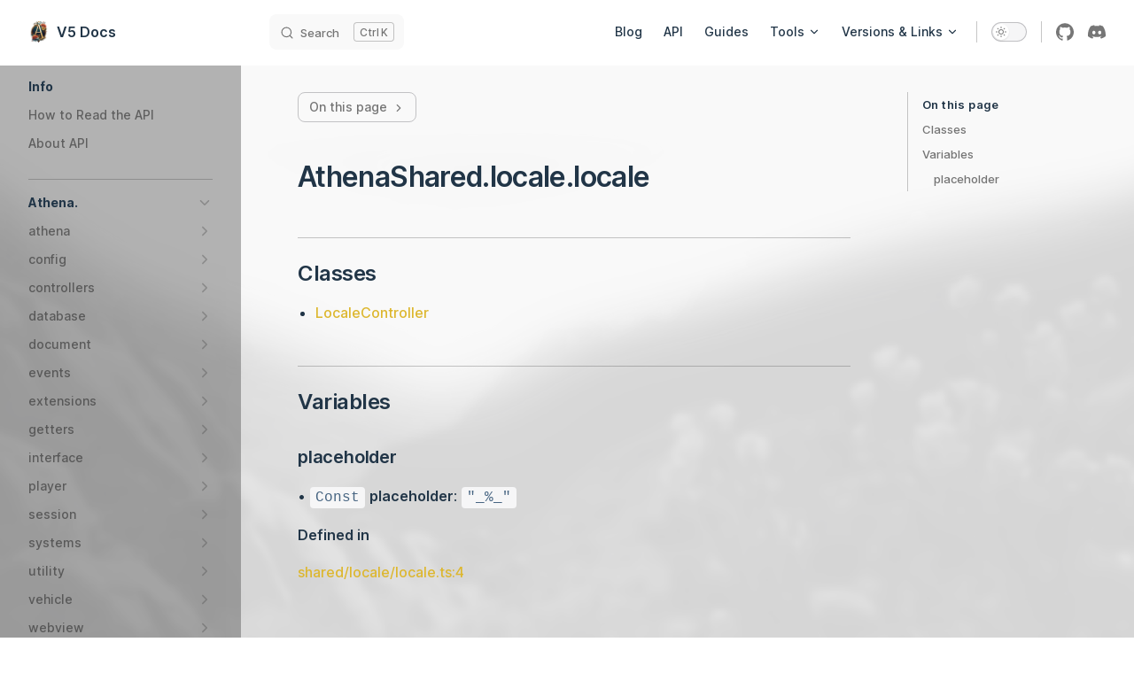

--- FILE ---
content_type: text/html; charset=utf-8
request_url: https://athenaframework.com/api/modules/shared_locale_locale
body_size: 28448
content:
<!DOCTYPE html>
<html lang="en-US" dir="ltr">
  <head>
    <meta charset="utf-8">
    <meta name="viewport" content="width=device-width,initial-scale=1">
    <title>AthenaShared.locale.locale | V5 Docs</title>
    <meta name="description" content="Roleplay Script for GTA:V">
    <link rel="preload stylesheet" href="/assets/style.22da682d.css" as="style">
    <script type="module" src="/assets/app.cd66cc74.js"></script>
    <link rel="preload" href="/assets/inter-roman-latin.2ed14f66.woff2" as="font" type="font/woff2" crossorigin="">
  <link rel="modulepreload" href="/assets/chunks/framework.be58fd72.js">
  <link rel="modulepreload" href="/assets/chunks/theme.f46fd526.js">
  <link rel="modulepreload" href="/assets/chunks/giscus-a53917f0.fbc3188d.js">
  <link rel="modulepreload" href="/assets/api_modules_shared_locale_locale.md.17347437.lean.js">
  <link rel="icon" type="image/x-icon" href="/favicon.ico">
  <link rel="apple-touch-icon" sizes="180x180" href="/apple-touch-icon.png">
  <link rel="icon" type="image/png" sizes="32x32" href="/favicon-32x32.png">
  <link rel="icon" type="image/png" sizes="16x16" href="/favicon-16x16.png">
  <link rel="manifest" href="/site.webmanifest">
  <link rel="mask-icon" href="/safari-pinned-tab.svg" color="#5bbad5">
  <meta name="msapplication-TileColor" content="#da532c">
  <script id="check-dark-light">(()=>{const e=localStorage.getItem("vitepress-theme-appearance")||"",a=window.matchMedia("(prefers-color-scheme: dark)").matches;(!e||e==="auto"?a:e==="dark")&&document.documentElement.classList.add("dark")})();</script>
  </head>
  <body>
    <div id="app"><div class="Layout" data-v-b2cf3e0b><!--[--><!--]--><!--[--><span tabindex="-1" data-v-c8616af1></span><a href="#VPContent" class="VPSkipLink visually-hidden" data-v-c8616af1> Skip to content </a><!--]--><!----><header class="VPNav" data-v-b2cf3e0b data-v-7e5bc4a5><div class="VPNavBar has-sidebar" data-v-7e5bc4a5 data-v-94c81dcc><div class="container" data-v-94c81dcc><div class="title" data-v-94c81dcc><div class="VPNavBarTitle has-sidebar" data-v-94c81dcc data-v-f4ef19a3><a class="title" href="/" data-v-f4ef19a3><!--[--><!--]--><!--[--><img class="VPImage logo" src="/logo.png" alt data-v-6db2186b><!--]--><!--[-->V5 Docs<!--]--><!--[--><!--]--></a></div></div><div class="content" data-v-94c81dcc><div class="curtain" data-v-94c81dcc></div><div class="content-body" data-v-94c81dcc><!--[--><!--]--><div class="VPNavBarSearch search" style="--vp-meta-key:&#39;Meta&#39;;" data-v-94c81dcc><!--[--><!----><div id="local-search"><button type="button" class="DocSearch DocSearch-Button" aria-label="Search"><span class="DocSearch-Button-Container"><svg class="DocSearch-Search-Icon" width="20" height="20" viewBox="0 0 20 20" aria-label="search icon"><path d="M14.386 14.386l4.0877 4.0877-4.0877-4.0877c-2.9418 2.9419-7.7115 2.9419-10.6533 0-2.9419-2.9418-2.9419-7.7115 0-10.6533 2.9418-2.9419 7.7115-2.9419 10.6533 0 2.9419 2.9418 2.9419 7.7115 0 10.6533z" stroke="currentColor" fill="none" fill-rule="evenodd" stroke-linecap="round" stroke-linejoin="round"></path></svg><span class="DocSearch-Button-Placeholder">Search</span></span><span class="DocSearch-Button-Keys"><kbd class="DocSearch-Button-Key"></kbd><kbd class="DocSearch-Button-Key">K</kbd></span></button></div><!--]--></div><nav aria-labelledby="main-nav-aria-label" class="VPNavBarMenu menu" data-v-94c81dcc data-v-7f418b0f><span id="main-nav-aria-label" class="visually-hidden" data-v-7f418b0f>Main Navigation</span><!--[--><!--[--><a class="VPLink link VPNavBarMenuLink" href="/blog/index" tabindex="0" data-v-7f418b0f data-v-37adc828 data-v-8f4dc553><!--[-->Blog<!--]--><!----></a><!--]--><!--[--><a class="VPLink link VPNavBarMenuLink" href="/api/index" tabindex="0" data-v-7f418b0f data-v-37adc828 data-v-8f4dc553><!--[-->API<!--]--><!----></a><!--]--><!--[--><a class="VPLink link VPNavBarMenuLink" href="/tutorials/index" tabindex="0" data-v-7f418b0f data-v-37adc828 data-v-8f4dc553><!--[-->Guides<!--]--><!----></a><!--]--><!--[--><div class="VPFlyout VPNavBarMenuGroup" data-v-7f418b0f data-v-764effdf><button type="button" class="button" aria-haspopup="true" aria-expanded="false" data-v-764effdf><span class="text" data-v-764effdf><!----> Tools <svg xmlns="http://www.w3.org/2000/svg" aria-hidden="true" focusable="false" viewbox="0 0 24 24" class="text-icon" data-v-764effdf><path d="M12,16c-0.3,0-0.5-0.1-0.7-0.3l-6-6c-0.4-0.4-0.4-1,0-1.4s1-0.4,1.4,0l5.3,5.3l5.3-5.3c0.4-0.4,1-0.4,1.4,0s0.4,1,0,1.4l-6,6C12.5,15.9,12.3,16,12,16z"></path></svg></span></button><div class="menu" data-v-764effdf><div class="VPMenu" data-v-764effdf data-v-e7ea1737><div class="items" data-v-e7ea1737><!--[--><!--[--><div class="VPMenuLink" data-v-e7ea1737 data-v-d2c93bab><a class="VPLink link" href="/tools/toolkit" data-v-d2c93bab data-v-8f4dc553><!--[-->Athena Toolkit<!--]--><!----></a></div><!--]--><!--]--></div><!--[--><!--]--></div></div></div><!--]--><!--[--><div class="VPFlyout VPNavBarMenuGroup" data-v-7f418b0f data-v-764effdf><button type="button" class="button" aria-haspopup="true" aria-expanded="false" data-v-764effdf><span class="text" data-v-764effdf><!----> Versions &amp; Links <svg xmlns="http://www.w3.org/2000/svg" aria-hidden="true" focusable="false" viewbox="0 0 24 24" class="text-icon" data-v-764effdf><path d="M12,16c-0.3,0-0.5-0.1-0.7-0.3l-6-6c-0.4-0.4-0.4-1,0-1.4s1-0.4,1.4,0l5.3,5.3l5.3-5.3c0.4-0.4,1-0.4,1.4,0s0.4,1,0,1.4l-6,6C12.5,15.9,12.3,16,12,16z"></path></svg></span></button><div class="menu" data-v-764effdf><div class="VPMenu" data-v-764effdf data-v-e7ea1737><div class="items" data-v-e7ea1737><!--[--><!--[--><div class="VPMenuGroup" data-v-e7ea1737 data-v-69e747b5><p class="title" data-v-69e747b5>Doc Versions</p><!--[--><!--[--><div class="VPMenuLink" data-v-69e747b5 data-v-d2c93bab><a class="VPLink link" href="https://stuyk.github.io/athena-docs-v4/" target="_blank" rel="noreferrer" data-v-d2c93bab data-v-8f4dc553><!--[-->v4 Docs<!--]--><svg xmlns="http://www.w3.org/2000/svg" aria-hidden="true" focusable="false" height="24px" viewbox="0 0 24 24" width="24px" class="icon" data-v-8f4dc553><path d="M0 0h24v24H0V0z" fill="none"></path><path d="M9 5v2h6.59L4 18.59 5.41 20 17 8.41V15h2V5H9z"></path></svg></a></div><!--]--><!--]--></div><!--]--><!--[--><div class="VPMenuGroup" data-v-e7ea1737 data-v-69e747b5><p class="title" data-v-69e747b5>Partners</p><!--[--><!--[--><div class="VPMenuLink" data-v-69e747b5 data-v-d2c93bab><a class="VPLink link" href="https://altv.mp" target="_blank" rel="noreferrer" data-v-d2c93bab data-v-8f4dc553><!--[-->alt:V Client<!--]--><svg xmlns="http://www.w3.org/2000/svg" aria-hidden="true" focusable="false" height="24px" viewbox="0 0 24 24" width="24px" class="icon" data-v-8f4dc553><path d="M0 0h24v24H0V0z" fill="none"></path><path d="M9 5v2h6.59L4 18.59 5.41 20 17 8.41V15h2V5H9z"></path></svg></a></div><!--]--><!--[--><div class="VPMenuLink" data-v-69e747b5 data-v-d2c93bab><a class="VPLink link" href="https://natives.altv.mp" target="_blank" rel="noreferrer" data-v-d2c93bab data-v-8f4dc553><!--[-->alt:V Native Database<!--]--><svg xmlns="http://www.w3.org/2000/svg" aria-hidden="true" focusable="false" height="24px" viewbox="0 0 24 24" width="24px" class="icon" data-v-8f4dc553><path d="M0 0h24v24H0V0z" fill="none"></path><path d="M9 5v2h6.59L4 18.59 5.41 20 17 8.41V15h2V5H9z"></path></svg></a></div><!--]--><!--[--><div class="VPMenuLink" data-v-69e747b5 data-v-d2c93bab><a class="VPLink link" href="https://forge.plebmasters.de/" target="_blank" rel="noreferrer" data-v-d2c93bab data-v-8f4dc553><!--[-->GTA:V Data Browser<!--]--><svg xmlns="http://www.w3.org/2000/svg" aria-hidden="true" focusable="false" height="24px" viewbox="0 0 24 24" width="24px" class="icon" data-v-8f4dc553><path d="M0 0h24v24H0V0z" fill="none"></path><path d="M9 5v2h6.59L4 18.59 5.41 20 17 8.41V15h2V5H9z"></path></svg></a></div><!--]--><!--]--></div><!--]--><!--]--></div><!--[--><!--]--></div></div></div><!--]--><!--]--></nav><!----><div class="VPNavBarAppearance appearance" data-v-94c81dcc data-v-f6a63727><label title="toggle dark mode" data-v-f6a63727 data-v-a9c8afb8><button class="VPSwitch VPSwitchAppearance" type="button" role="switch" aria-checked="false" data-v-a9c8afb8 data-v-f3c41672><span class="check" data-v-f3c41672><span class="icon" data-v-f3c41672><!--[--><svg xmlns="http://www.w3.org/2000/svg" aria-hidden="true" focusable="false" viewbox="0 0 24 24" class="sun" data-v-a9c8afb8><path d="M12,18c-3.3,0-6-2.7-6-6s2.7-6,6-6s6,2.7,6,6S15.3,18,12,18zM12,8c-2.2,0-4,1.8-4,4c0,2.2,1.8,4,4,4c2.2,0,4-1.8,4-4C16,9.8,14.2,8,12,8z"></path><path d="M12,4c-0.6,0-1-0.4-1-1V1c0-0.6,0.4-1,1-1s1,0.4,1,1v2C13,3.6,12.6,4,12,4z"></path><path d="M12,24c-0.6,0-1-0.4-1-1v-2c0-0.6,0.4-1,1-1s1,0.4,1,1v2C13,23.6,12.6,24,12,24z"></path><path d="M5.6,6.6c-0.3,0-0.5-0.1-0.7-0.3L3.5,4.9c-0.4-0.4-0.4-1,0-1.4s1-0.4,1.4,0l1.4,1.4c0.4,0.4,0.4,1,0,1.4C6.2,6.5,5.9,6.6,5.6,6.6z"></path><path d="M19.8,20.8c-0.3,0-0.5-0.1-0.7-0.3l-1.4-1.4c-0.4-0.4-0.4-1,0-1.4s1-0.4,1.4,0l1.4,1.4c0.4,0.4,0.4,1,0,1.4C20.3,20.7,20,20.8,19.8,20.8z"></path><path d="M3,13H1c-0.6,0-1-0.4-1-1s0.4-1,1-1h2c0.6,0,1,0.4,1,1S3.6,13,3,13z"></path><path d="M23,13h-2c-0.6,0-1-0.4-1-1s0.4-1,1-1h2c0.6,0,1,0.4,1,1S23.6,13,23,13z"></path><path d="M4.2,20.8c-0.3,0-0.5-0.1-0.7-0.3c-0.4-0.4-0.4-1,0-1.4l1.4-1.4c0.4-0.4,1-0.4,1.4,0s0.4,1,0,1.4l-1.4,1.4C4.7,20.7,4.5,20.8,4.2,20.8z"></path><path d="M18.4,6.6c-0.3,0-0.5-0.1-0.7-0.3c-0.4-0.4-0.4-1,0-1.4l1.4-1.4c0.4-0.4,1-0.4,1.4,0s0.4,1,0,1.4l-1.4,1.4C18.9,6.5,18.6,6.6,18.4,6.6z"></path></svg><svg xmlns="http://www.w3.org/2000/svg" aria-hidden="true" focusable="false" viewbox="0 0 24 24" class="moon" data-v-a9c8afb8><path d="M12.1,22c-0.3,0-0.6,0-0.9,0c-5.5-0.5-9.5-5.4-9-10.9c0.4-4.8,4.2-8.6,9-9c0.4,0,0.8,0.2,1,0.5c0.2,0.3,0.2,0.8-0.1,1.1c-2,2.7-1.4,6.4,1.3,8.4c2.1,1.6,5,1.6,7.1,0c0.3-0.2,0.7-0.3,1.1-0.1c0.3,0.2,0.5,0.6,0.5,1c-0.2,2.7-1.5,5.1-3.6,6.8C16.6,21.2,14.4,22,12.1,22zM9.3,4.4c-2.9,1-5,3.6-5.2,6.8c-0.4,4.4,2.8,8.3,7.2,8.7c2.1,0.2,4.2-0.4,5.8-1.8c1.1-0.9,1.9-2.1,2.4-3.4c-2.5,0.9-5.3,0.5-7.5-1.1C9.2,11.4,8.1,7.7,9.3,4.4z"></path></svg><!--]--></span></span></button></label></div><div class="VPSocialLinks VPNavBarSocialLinks social-links" data-v-94c81dcc data-v-0394ad82 data-v-f6988cfb><!--[--><a class="VPSocialLink" href="https://github.com/stuyk/altv-athena" aria-label="github" target="_blank" rel="noopener" data-v-f6988cfb data-v-c530cc0a><svg role="img" viewBox="0 0 24 24" xmlns="http://www.w3.org/2000/svg"><title>GitHub</title><path d="M12 .297c-6.63 0-12 5.373-12 12 0 5.303 3.438 9.8 8.205 11.385.6.113.82-.258.82-.577 0-.285-.01-1.04-.015-2.04-3.338.724-4.042-1.61-4.042-1.61C4.422 18.07 3.633 17.7 3.633 17.7c-1.087-.744.084-.729.084-.729 1.205.084 1.838 1.236 1.838 1.236 1.07 1.835 2.809 1.305 3.495.998.108-.776.417-1.305.76-1.605-2.665-.3-5.466-1.332-5.466-5.93 0-1.31.465-2.38 1.235-3.22-.135-.303-.54-1.523.105-3.176 0 0 1.005-.322 3.3 1.23.96-.267 1.98-.399 3-.405 1.02.006 2.04.138 3 .405 2.28-1.552 3.285-1.23 3.285-1.23.645 1.653.24 2.873.12 3.176.765.84 1.23 1.91 1.23 3.22 0 4.61-2.805 5.625-5.475 5.92.42.36.81 1.096.81 2.22 0 1.606-.015 2.896-.015 3.286 0 .315.21.69.825.57C20.565 22.092 24 17.592 24 12.297c0-6.627-5.373-12-12-12"/></svg></a><a class="VPSocialLink" href="https://discord.com/servers/athena-framework-790039623648542760" aria-label="discord" target="_blank" rel="noopener" data-v-f6988cfb data-v-c530cc0a><svg role="img" viewBox="0 0 24 24" xmlns="http://www.w3.org/2000/svg"><title>Discord</title><path d="M20.317 4.3698a19.7913 19.7913 0 00-4.8851-1.5152.0741.0741 0 00-.0785.0371c-.211.3753-.4447.8648-.6083 1.2495-1.8447-.2762-3.68-.2762-5.4868 0-.1636-.3933-.4058-.8742-.6177-1.2495a.077.077 0 00-.0785-.037 19.7363 19.7363 0 00-4.8852 1.515.0699.0699 0 00-.0321.0277C.5334 9.0458-.319 13.5799.0992 18.0578a.0824.0824 0 00.0312.0561c2.0528 1.5076 4.0413 2.4228 5.9929 3.0294a.0777.0777 0 00.0842-.0276c.4616-.6304.8731-1.2952 1.226-1.9942a.076.076 0 00-.0416-.1057c-.6528-.2476-1.2743-.5495-1.8722-.8923a.077.077 0 01-.0076-.1277c.1258-.0943.2517-.1923.3718-.2914a.0743.0743 0 01.0776-.0105c3.9278 1.7933 8.18 1.7933 12.0614 0a.0739.0739 0 01.0785.0095c.1202.099.246.1981.3728.2924a.077.077 0 01-.0066.1276 12.2986 12.2986 0 01-1.873.8914.0766.0766 0 00-.0407.1067c.3604.698.7719 1.3628 1.225 1.9932a.076.076 0 00.0842.0286c1.961-.6067 3.9495-1.5219 6.0023-3.0294a.077.077 0 00.0313-.0552c.5004-5.177-.8382-9.6739-3.5485-13.6604a.061.061 0 00-.0312-.0286zM8.02 15.3312c-1.1825 0-2.1569-1.0857-2.1569-2.419 0-1.3332.9555-2.4189 2.157-2.4189 1.2108 0 2.1757 1.0952 2.1568 2.419 0 1.3332-.9555 2.4189-2.1569 2.4189zm7.9748 0c-1.1825 0-2.1569-1.0857-2.1569-2.419 0-1.3332.9554-2.4189 2.1569-2.4189 1.2108 0 2.1757 1.0952 2.1568 2.419 0 1.3332-.946 2.4189-2.1568 2.4189Z"/></svg></a><!--]--></div><div class="VPFlyout VPNavBarExtra extra" data-v-94c81dcc data-v-40855f84 data-v-764effdf><button type="button" class="button" aria-haspopup="true" aria-expanded="false" aria-label="extra navigation" data-v-764effdf><svg xmlns="http://www.w3.org/2000/svg" aria-hidden="true" focusable="false" viewbox="0 0 24 24" class="icon" data-v-764effdf><circle cx="12" cy="12" r="2"></circle><circle cx="19" cy="12" r="2"></circle><circle cx="5" cy="12" r="2"></circle></svg></button><div class="menu" data-v-764effdf><div class="VPMenu" data-v-764effdf data-v-e7ea1737><!----><!--[--><!--[--><!----><div class="group" data-v-40855f84><div class="item appearance" data-v-40855f84><p class="label" data-v-40855f84>Appearance</p><div class="appearance-action" data-v-40855f84><label title="toggle dark mode" data-v-40855f84 data-v-a9c8afb8><button class="VPSwitch VPSwitchAppearance" type="button" role="switch" aria-checked="false" data-v-a9c8afb8 data-v-f3c41672><span class="check" data-v-f3c41672><span class="icon" data-v-f3c41672><!--[--><svg xmlns="http://www.w3.org/2000/svg" aria-hidden="true" focusable="false" viewbox="0 0 24 24" class="sun" data-v-a9c8afb8><path d="M12,18c-3.3,0-6-2.7-6-6s2.7-6,6-6s6,2.7,6,6S15.3,18,12,18zM12,8c-2.2,0-4,1.8-4,4c0,2.2,1.8,4,4,4c2.2,0,4-1.8,4-4C16,9.8,14.2,8,12,8z"></path><path d="M12,4c-0.6,0-1-0.4-1-1V1c0-0.6,0.4-1,1-1s1,0.4,1,1v2C13,3.6,12.6,4,12,4z"></path><path d="M12,24c-0.6,0-1-0.4-1-1v-2c0-0.6,0.4-1,1-1s1,0.4,1,1v2C13,23.6,12.6,24,12,24z"></path><path d="M5.6,6.6c-0.3,0-0.5-0.1-0.7-0.3L3.5,4.9c-0.4-0.4-0.4-1,0-1.4s1-0.4,1.4,0l1.4,1.4c0.4,0.4,0.4,1,0,1.4C6.2,6.5,5.9,6.6,5.6,6.6z"></path><path d="M19.8,20.8c-0.3,0-0.5-0.1-0.7-0.3l-1.4-1.4c-0.4-0.4-0.4-1,0-1.4s1-0.4,1.4,0l1.4,1.4c0.4,0.4,0.4,1,0,1.4C20.3,20.7,20,20.8,19.8,20.8z"></path><path d="M3,13H1c-0.6,0-1-0.4-1-1s0.4-1,1-1h2c0.6,0,1,0.4,1,1S3.6,13,3,13z"></path><path d="M23,13h-2c-0.6,0-1-0.4-1-1s0.4-1,1-1h2c0.6,0,1,0.4,1,1S23.6,13,23,13z"></path><path d="M4.2,20.8c-0.3,0-0.5-0.1-0.7-0.3c-0.4-0.4-0.4-1,0-1.4l1.4-1.4c0.4-0.4,1-0.4,1.4,0s0.4,1,0,1.4l-1.4,1.4C4.7,20.7,4.5,20.8,4.2,20.8z"></path><path d="M18.4,6.6c-0.3,0-0.5-0.1-0.7-0.3c-0.4-0.4-0.4-1,0-1.4l1.4-1.4c0.4-0.4,1-0.4,1.4,0s0.4,1,0,1.4l-1.4,1.4C18.9,6.5,18.6,6.6,18.4,6.6z"></path></svg><svg xmlns="http://www.w3.org/2000/svg" aria-hidden="true" focusable="false" viewbox="0 0 24 24" class="moon" data-v-a9c8afb8><path d="M12.1,22c-0.3,0-0.6,0-0.9,0c-5.5-0.5-9.5-5.4-9-10.9c0.4-4.8,4.2-8.6,9-9c0.4,0,0.8,0.2,1,0.5c0.2,0.3,0.2,0.8-0.1,1.1c-2,2.7-1.4,6.4,1.3,8.4c2.1,1.6,5,1.6,7.1,0c0.3-0.2,0.7-0.3,1.1-0.1c0.3,0.2,0.5,0.6,0.5,1c-0.2,2.7-1.5,5.1-3.6,6.8C16.6,21.2,14.4,22,12.1,22zM9.3,4.4c-2.9,1-5,3.6-5.2,6.8c-0.4,4.4,2.8,8.3,7.2,8.7c2.1,0.2,4.2-0.4,5.8-1.8c1.1-0.9,1.9-2.1,2.4-3.4c-2.5,0.9-5.3,0.5-7.5-1.1C9.2,11.4,8.1,7.7,9.3,4.4z"></path></svg><!--]--></span></span></button></label></div></div></div><div class="group" data-v-40855f84><div class="item social-links" data-v-40855f84><div class="VPSocialLinks social-links-list" data-v-40855f84 data-v-f6988cfb><!--[--><a class="VPSocialLink" href="https://github.com/stuyk/altv-athena" aria-label="github" target="_blank" rel="noopener" data-v-f6988cfb data-v-c530cc0a><svg role="img" viewBox="0 0 24 24" xmlns="http://www.w3.org/2000/svg"><title>GitHub</title><path d="M12 .297c-6.63 0-12 5.373-12 12 0 5.303 3.438 9.8 8.205 11.385.6.113.82-.258.82-.577 0-.285-.01-1.04-.015-2.04-3.338.724-4.042-1.61-4.042-1.61C4.422 18.07 3.633 17.7 3.633 17.7c-1.087-.744.084-.729.084-.729 1.205.084 1.838 1.236 1.838 1.236 1.07 1.835 2.809 1.305 3.495.998.108-.776.417-1.305.76-1.605-2.665-.3-5.466-1.332-5.466-5.93 0-1.31.465-2.38 1.235-3.22-.135-.303-.54-1.523.105-3.176 0 0 1.005-.322 3.3 1.23.96-.267 1.98-.399 3-.405 1.02.006 2.04.138 3 .405 2.28-1.552 3.285-1.23 3.285-1.23.645 1.653.24 2.873.12 3.176.765.84 1.23 1.91 1.23 3.22 0 4.61-2.805 5.625-5.475 5.92.42.36.81 1.096.81 2.22 0 1.606-.015 2.896-.015 3.286 0 .315.21.69.825.57C20.565 22.092 24 17.592 24 12.297c0-6.627-5.373-12-12-12"/></svg></a><a class="VPSocialLink" href="https://discord.com/servers/athena-framework-790039623648542760" aria-label="discord" target="_blank" rel="noopener" data-v-f6988cfb data-v-c530cc0a><svg role="img" viewBox="0 0 24 24" xmlns="http://www.w3.org/2000/svg"><title>Discord</title><path d="M20.317 4.3698a19.7913 19.7913 0 00-4.8851-1.5152.0741.0741 0 00-.0785.0371c-.211.3753-.4447.8648-.6083 1.2495-1.8447-.2762-3.68-.2762-5.4868 0-.1636-.3933-.4058-.8742-.6177-1.2495a.077.077 0 00-.0785-.037 19.7363 19.7363 0 00-4.8852 1.515.0699.0699 0 00-.0321.0277C.5334 9.0458-.319 13.5799.0992 18.0578a.0824.0824 0 00.0312.0561c2.0528 1.5076 4.0413 2.4228 5.9929 3.0294a.0777.0777 0 00.0842-.0276c.4616-.6304.8731-1.2952 1.226-1.9942a.076.076 0 00-.0416-.1057c-.6528-.2476-1.2743-.5495-1.8722-.8923a.077.077 0 01-.0076-.1277c.1258-.0943.2517-.1923.3718-.2914a.0743.0743 0 01.0776-.0105c3.9278 1.7933 8.18 1.7933 12.0614 0a.0739.0739 0 01.0785.0095c.1202.099.246.1981.3728.2924a.077.077 0 01-.0066.1276 12.2986 12.2986 0 01-1.873.8914.0766.0766 0 00-.0407.1067c.3604.698.7719 1.3628 1.225 1.9932a.076.076 0 00.0842.0286c1.961-.6067 3.9495-1.5219 6.0023-3.0294a.077.077 0 00.0313-.0552c.5004-5.177-.8382-9.6739-3.5485-13.6604a.061.061 0 00-.0312-.0286zM8.02 15.3312c-1.1825 0-2.1569-1.0857-2.1569-2.419 0-1.3332.9555-2.4189 2.157-2.4189 1.2108 0 2.1757 1.0952 2.1568 2.419 0 1.3332-.9555 2.4189-2.1569 2.4189zm7.9748 0c-1.1825 0-2.1569-1.0857-2.1569-2.419 0-1.3332.9554-2.4189 2.1569-2.4189 1.2108 0 2.1757 1.0952 2.1568 2.419 0 1.3332-.946 2.4189-2.1568 2.4189Z"/></svg></a><!--]--></div></div></div><!--]--><!--]--></div></div></div><!--[--><!--]--><button type="button" class="VPNavBarHamburger hamburger" aria-label="mobile navigation" aria-expanded="false" aria-controls="VPNavScreen" data-v-94c81dcc data-v-e5dd9c1c><span class="container" data-v-e5dd9c1c><span class="top" data-v-e5dd9c1c></span><span class="middle" data-v-e5dd9c1c></span><span class="bottom" data-v-e5dd9c1c></span></span></button></div></div></div></div><!----></header><div class="VPLocalNav" data-v-b2cf3e0b data-v-f5a2ca58><button class="menu" aria-expanded="false" aria-controls="VPSidebarNav" data-v-f5a2ca58><svg xmlns="http://www.w3.org/2000/svg" aria-hidden="true" focusable="false" viewbox="0 0 24 24" class="menu-icon" data-v-f5a2ca58><path d="M17,11H3c-0.6,0-1-0.4-1-1s0.4-1,1-1h14c0.6,0,1,0.4,1,1S17.6,11,17,11z"></path><path d="M21,7H3C2.4,7,2,6.6,2,6s0.4-1,1-1h18c0.6,0,1,0.4,1,1S21.6,7,21,7z"></path><path d="M21,15H3c-0.6,0-1-0.4-1-1s0.4-1,1-1h18c0.6,0,1,0.4,1,1S21.6,15,21,15z"></path><path d="M17,19H3c-0.6,0-1-0.4-1-1s0.4-1,1-1h14c0.6,0,1,0.4,1,1S17.6,19,17,19z"></path></svg><span class="menu-text" data-v-f5a2ca58>Menu</span></button><div class="VPLocalNavOutlineDropdown" style="--vp-vh:0px;" data-v-f5a2ca58 data-v-079b16a8><button data-v-079b16a8>Return to top</button><!----></div></div><aside class="VPSidebar" data-v-b2cf3e0b data-v-af16598e><div class="curtain" data-v-af16598e></div><nav class="nav" id="VPSidebarNav" aria-labelledby="sidebar-aria-label" tabindex="-1" data-v-af16598e><span class="visually-hidden" id="sidebar-aria-label" data-v-af16598e> Sidebar Navigation </span><!--[--><!--]--><!--[--><div class="group" data-v-af16598e><section class="VPSidebarItem level-0" data-v-af16598e data-v-c4656e6d><div class="item" role="button" tabindex="0" data-v-c4656e6d><div class="indicator" data-v-c4656e6d></div><h2 class="text" data-v-c4656e6d>Info</h2><!----></div><div class="items" data-v-c4656e6d><!--[--><div class="VPSidebarItem level-1 is-link" data-v-c4656e6d data-v-c4656e6d><div class="item" data-v-c4656e6d><div class="indicator" data-v-c4656e6d></div><a class="VPLink link link" href="/api/how-to-read" data-v-c4656e6d data-v-8f4dc553><!--[--><p class="text" data-v-c4656e6d>How to Read the API</p><!--]--><!----></a><!----></div><!----></div><div class="VPSidebarItem level-1 is-link" data-v-c4656e6d data-v-c4656e6d><div class="item" data-v-c4656e6d><div class="indicator" data-v-c4656e6d></div><a class="VPLink link link" href="/api/index" data-v-c4656e6d data-v-8f4dc553><!--[--><p class="text" data-v-c4656e6d>About API</p><!--]--><!----></a><!----></div><!----></div><!--]--></div></section></div><div class="group" data-v-af16598e><section class="VPSidebarItem level-0 collapsible" data-v-af16598e data-v-c4656e6d><div class="item" role="button" tabindex="0" data-v-c4656e6d><div class="indicator" data-v-c4656e6d></div><h2 class="text" data-v-c4656e6d>Athena.</h2><div class="caret" role="button" aria-label="toggle section" tabindex="0" data-v-c4656e6d><svg xmlns="http://www.w3.org/2000/svg" aria-hidden="true" focusable="false" viewbox="0 0 24 24" class="caret-icon" data-v-c4656e6d><path d="M9,19c-0.3,0-0.5-0.1-0.7-0.3c-0.4-0.4-0.4-1,0-1.4l5.3-5.3L8.3,6.7c-0.4-0.4-0.4-1,0-1.4s1-0.4,1.4,0l6,6c0.4,0.4,0.4,1,0,1.4l-6,6C9.5,18.9,9.3,19,9,19z"></path></svg></div></div><div class="items" data-v-c4656e6d><!--[--><section class="VPSidebarItem level-1 collapsible collapsed" data-v-c4656e6d data-v-c4656e6d><div class="item" role="button" tabindex="0" data-v-c4656e6d><div class="indicator" data-v-c4656e6d></div><h3 class="text" data-v-c4656e6d>athena</h3><div class="caret" role="button" aria-label="toggle section" tabindex="0" data-v-c4656e6d><svg xmlns="http://www.w3.org/2000/svg" aria-hidden="true" focusable="false" viewbox="0 0 24 24" class="caret-icon" data-v-c4656e6d><path d="M9,19c-0.3,0-0.5-0.1-0.7-0.3c-0.4-0.4-0.4-1,0-1.4l5.3-5.3L8.3,6.7c-0.4-0.4-0.4-1,0-1.4s1-0.4,1.4,0l6,6c0.4,0.4,0.4,1,0,1.4l-6,6C9.5,18.9,9.3,19,9,19z"></path></svg></div></div><div class="items" data-v-c4656e6d><!--[--><div class="VPSidebarItem level-2 is-link" data-v-c4656e6d data-v-c4656e6d><div class="item" data-v-c4656e6d><div class="indicator" data-v-c4656e6d></div><a class="VPLink link link" href="/api/modules/server_athena_main" data-v-c4656e6d data-v-8f4dc553><!--[--><p class="text" data-v-c4656e6d>main</p><!--]--><!----></a><!----></div><!----></div><div class="VPSidebarItem level-2 is-link" data-v-c4656e6d data-v-c4656e6d><div class="item" data-v-c4656e6d><div class="indicator" data-v-c4656e6d></div><a class="VPLink link link" href="/api/modules/server_athena_stream_config" data-v-c4656e6d data-v-8f4dc553><!--[--><p class="text" data-v-c4656e6d>stream.config</p><!--]--><!----></a><!----></div><!----></div><!--]--></div></section><section class="VPSidebarItem level-1 collapsible collapsed" data-v-c4656e6d data-v-c4656e6d><div class="item" role="button" tabindex="0" data-v-c4656e6d><div class="indicator" data-v-c4656e6d></div><h3 class="text" data-v-c4656e6d>config</h3><div class="caret" role="button" aria-label="toggle section" tabindex="0" data-v-c4656e6d><svg xmlns="http://www.w3.org/2000/svg" aria-hidden="true" focusable="false" viewbox="0 0 24 24" class="caret-icon" data-v-c4656e6d><path d="M9,19c-0.3,0-0.5-0.1-0.7-0.3c-0.4-0.4-0.4-1,0-1.4l5.3-5.3L8.3,6.7c-0.4-0.4-0.4-1,0-1.4s1-0.4,1.4,0l6,6c0.4,0.4,0.4,1,0,1.4l-6,6C9.5,18.9,9.3,19,9,19z"></path></svg></div></div><div class="items" data-v-c4656e6d><!--[--><div class="VPSidebarItem level-2 is-link" data-v-c4656e6d data-v-c4656e6d><div class="item" data-v-c4656e6d><div class="indicator" data-v-c4656e6d></div><a class="VPLink link link" href="/api/modules/server_config_playerConfig" data-v-c4656e6d data-v-8f4dc553><!--[--><p class="text" data-v-c4656e6d>playerConfig</p><!--]--><!----></a><!----></div><!----></div><div class="VPSidebarItem level-2 is-link" data-v-c4656e6d data-v-c4656e6d><!----><!----></div><!--]--></div></section><section class="VPSidebarItem level-1 collapsible collapsed" data-v-c4656e6d data-v-c4656e6d><div class="item" role="button" tabindex="0" data-v-c4656e6d><div class="indicator" data-v-c4656e6d></div><h3 class="text" data-v-c4656e6d>controllers</h3><div class="caret" role="button" aria-label="toggle section" tabindex="0" data-v-c4656e6d><svg xmlns="http://www.w3.org/2000/svg" aria-hidden="true" focusable="false" viewbox="0 0 24 24" class="caret-icon" data-v-c4656e6d><path d="M9,19c-0.3,0-0.5-0.1-0.7-0.3c-0.4-0.4-0.4-1,0-1.4l5.3-5.3L8.3,6.7c-0.4-0.4-0.4-1,0-1.4s1-0.4,1.4,0l6,6c0.4,0.4,0.4,1,0,1.4l-6,6C9.5,18.9,9.3,19,9,19z"></path></svg></div></div><div class="items" data-v-c4656e6d><!--[--><div class="VPSidebarItem level-2 is-link" data-v-c4656e6d data-v-c4656e6d><div class="item" data-v-c4656e6d><div class="indicator" data-v-c4656e6d></div><a class="VPLink link link" href="/api/modules/server_controllers_admin" data-v-c4656e6d data-v-8f4dc553><!--[--><p class="text" data-v-c4656e6d>admin</p><!--]--><!----></a><!----></div><!----></div><div class="VPSidebarItem level-2 is-link" data-v-c4656e6d data-v-c4656e6d><div class="item" data-v-c4656e6d><div class="indicator" data-v-c4656e6d></div><a class="VPLink link link" href="/api/modules/server_controllers_blip" data-v-c4656e6d data-v-8f4dc553><!--[--><p class="text" data-v-c4656e6d>blip</p><!--]--><!----></a><!----></div><!----></div><div class="VPSidebarItem level-2 is-link" data-v-c4656e6d data-v-c4656e6d><div class="item" data-v-c4656e6d><div class="indicator" data-v-c4656e6d></div><a class="VPLink link link" href="/api/modules/server_controllers_doors" data-v-c4656e6d data-v-8f4dc553><!--[--><p class="text" data-v-c4656e6d>doors</p><!--]--><!----></a><!----></div><!----></div><div class="VPSidebarItem level-2 is-link" data-v-c4656e6d data-v-c4656e6d><div class="item" data-v-c4656e6d><div class="indicator" data-v-c4656e6d></div><a class="VPLink link link" href="/api/modules/server_controllers_dynamicDoors_cooldowns" data-v-c4656e6d data-v-8f4dc553><!--[--><p class="text" data-v-c4656e6d>dynamicDoors.cooldowns</p><!--]--><!----></a><!----></div><!----></div><div class="VPSidebarItem level-2 is-link" data-v-c4656e6d data-v-c4656e6d><div class="item" data-v-c4656e6d><div class="indicator" data-v-c4656e6d></div><a class="VPLink link link" href="/api/modules/server_controllers_dynamicDoors_interfaces" data-v-c4656e6d data-v-8f4dc553><!--[--><p class="text" data-v-c4656e6d>dynamicDoors.interfaces</p><!--]--><!----></a><!----></div><!----></div><div class="VPSidebarItem level-2 is-link" data-v-c4656e6d data-v-c4656e6d><div class="item" data-v-c4656e6d><div class="indicator" data-v-c4656e6d></div><a class="VPLink link link" href="/api/modules/server_controllers_dynamicDoors_player" data-v-c4656e6d data-v-8f4dc553><!--[--><p class="text" data-v-c4656e6d>dynamicDoors.player</p><!--]--><!----></a><!----></div><!----></div><div class="VPSidebarItem level-2 is-link" data-v-c4656e6d data-v-c4656e6d><div class="item" data-v-c4656e6d><div class="indicator" data-v-c4656e6d></div><a class="VPLink link link" href="/api/modules/server_controllers_dynamicDoors_system" data-v-c4656e6d data-v-8f4dc553><!--[--><p class="text" data-v-c4656e6d>dynamicDoors.system</p><!--]--><!----></a><!----></div><!----></div><div class="VPSidebarItem level-2 is-link" data-v-c4656e6d data-v-c4656e6d><div class="item" data-v-c4656e6d><div class="indicator" data-v-c4656e6d></div><a class="VPLink link link" href="/api/modules/server_controllers_dynamicDoors_utility" data-v-c4656e6d data-v-8f4dc553><!--[--><p class="text" data-v-c4656e6d>dynamicDoors.utility</p><!--]--><!----></a><!----></div><!----></div><div class="VPSidebarItem level-2 is-link" data-v-c4656e6d data-v-c4656e6d><div class="item" data-v-c4656e6d><div class="indicator" data-v-c4656e6d></div><a class="VPLink link link" href="/api/modules/server_controllers_dynamicDoors" data-v-c4656e6d data-v-8f4dc553><!--[--><p class="text" data-v-c4656e6d>dynamicDoors</p><!--]--><!----></a><!----></div><!----></div><div class="VPSidebarItem level-2 is-link" data-v-c4656e6d data-v-c4656e6d><div class="item" data-v-c4656e6d><div class="indicator" data-v-c4656e6d></div><a class="VPLink link link" href="/api/modules/server_controllers_interaction" data-v-c4656e6d data-v-8f4dc553><!--[--><p class="text" data-v-c4656e6d>interaction</p><!--]--><!----></a><!----></div><!----></div><div class="VPSidebarItem level-2 is-link" data-v-c4656e6d data-v-c4656e6d><div class="item" data-v-c4656e6d><div class="indicator" data-v-c4656e6d></div><a class="VPLink link link" href="/api/modules/server_controllers_itemDrops" data-v-c4656e6d data-v-8f4dc553><!--[--><p class="text" data-v-c4656e6d>itemDrops</p><!--]--><!----></a><!----></div><!----></div><div class="VPSidebarItem level-2 is-link" data-v-c4656e6d data-v-c4656e6d><div class="item" data-v-c4656e6d><div class="indicator" data-v-c4656e6d></div><a class="VPLink link link" href="/api/modules/server_controllers_marker" data-v-c4656e6d data-v-8f4dc553><!--[--><p class="text" data-v-c4656e6d>marker</p><!--]--><!----></a><!----></div><!----></div><div class="VPSidebarItem level-2 is-link" data-v-c4656e6d data-v-c4656e6d><div class="item" data-v-c4656e6d><div class="indicator" data-v-c4656e6d></div><a class="VPLink link link" href="/api/modules/server_controllers_object" data-v-c4656e6d data-v-8f4dc553><!--[--><p class="text" data-v-c4656e6d>object</p><!--]--><!----></a><!----></div><!----></div><div class="VPSidebarItem level-2 is-link" data-v-c4656e6d data-v-c4656e6d><div class="item" data-v-c4656e6d><div class="indicator" data-v-c4656e6d></div><a class="VPLink link link" href="/api/modules/server_controllers_shared" data-v-c4656e6d data-v-8f4dc553><!--[--><p class="text" data-v-c4656e6d>shared</p><!--]--><!----></a><!----></div><!----></div><div class="VPSidebarItem level-2 is-link" data-v-c4656e6d data-v-c4656e6d><div class="item" data-v-c4656e6d><div class="indicator" data-v-c4656e6d></div><a class="VPLink link link" href="/api/modules/server_controllers_staticPed" data-v-c4656e6d data-v-8f4dc553><!--[--><p class="text" data-v-c4656e6d>staticPed</p><!--]--><!----></a><!----></div><!----></div><div class="VPSidebarItem level-2 is-link" data-v-c4656e6d data-v-c4656e6d><div class="item" data-v-c4656e6d><div class="indicator" data-v-c4656e6d></div><a class="VPLink link link" href="/api/modules/server_controllers_textlabel_Internal" data-v-c4656e6d data-v-8f4dc553><!--[--><p class="text" data-v-c4656e6d>textlabel.Internal</p><!--]--><!----></a><!----></div><!----></div><div class="VPSidebarItem level-2 is-link" data-v-c4656e6d data-v-c4656e6d><div class="item" data-v-c4656e6d><div class="indicator" data-v-c4656e6d></div><a class="VPLink link link" href="/api/modules/server_controllers_textlabel" data-v-c4656e6d data-v-8f4dc553><!--[--><p class="text" data-v-c4656e6d>textlabel</p><!--]--><!----></a><!----></div><!----></div><div class="VPSidebarItem level-2 is-link" data-v-c4656e6d data-v-c4656e6d><div class="item" data-v-c4656e6d><div class="indicator" data-v-c4656e6d></div><a class="VPLink link link" href="/api/modules/server_controllers_worldNotifications" data-v-c4656e6d data-v-8f4dc553><!--[--><p class="text" data-v-c4656e6d>worldNotifications</p><!--]--><!----></a><!----></div><!----></div><div class="VPSidebarItem level-2 is-link" data-v-c4656e6d data-v-c4656e6d><!----><!----></div><!--]--></div></section><section class="VPSidebarItem level-1 collapsible collapsed" data-v-c4656e6d data-v-c4656e6d><div class="item" role="button" tabindex="0" data-v-c4656e6d><div class="indicator" data-v-c4656e6d></div><h3 class="text" data-v-c4656e6d>database</h3><div class="caret" role="button" aria-label="toggle section" tabindex="0" data-v-c4656e6d><svg xmlns="http://www.w3.org/2000/svg" aria-hidden="true" focusable="false" viewbox="0 0 24 24" class="caret-icon" data-v-c4656e6d><path d="M9,19c-0.3,0-0.5-0.1-0.7-0.3c-0.4-0.4-0.4-1,0-1.4l5.3-5.3L8.3,6.7c-0.4-0.4-0.4-1,0-1.4s1-0.4,1.4,0l6,6c0.4,0.4,0.4,1,0,1.4l-6,6C9.5,18.9,9.3,19,9,19z"></path></svg></div></div><div class="items" data-v-c4656e6d><!--[--><div class="VPSidebarItem level-2 is-link" data-v-c4656e6d data-v-c4656e6d><div class="item" data-v-c4656e6d><div class="indicator" data-v-c4656e6d></div><a class="VPLink link link" href="/api/modules/server_database_collections" data-v-c4656e6d data-v-8f4dc553><!--[--><p class="text" data-v-c4656e6d>collections</p><!--]--><!----></a><!----></div><!----></div><div class="VPSidebarItem level-2 is-link" data-v-c4656e6d data-v-c4656e6d><div class="item" data-v-c4656e6d><div class="indicator" data-v-c4656e6d></div><a class="VPLink link link" href="/api/modules/server_database_connection" data-v-c4656e6d data-v-8f4dc553><!--[--><p class="text" data-v-c4656e6d>connection</p><!--]--><!----></a><!----></div><!----></div><div class="VPSidebarItem level-2 is-link" data-v-c4656e6d data-v-c4656e6d><div class="item" data-v-c4656e6d><div class="indicator" data-v-c4656e6d></div><a class="VPLink link link" href="/api/modules/server_database_singleton" data-v-c4656e6d data-v-8f4dc553><!--[--><p class="text" data-v-c4656e6d>singleton</p><!--]--><!----></a><!----></div><!----></div><div class="VPSidebarItem level-2 is-link" data-v-c4656e6d data-v-c4656e6d><!----><!----></div><!--]--></div></section><section class="VPSidebarItem level-1 collapsible collapsed" data-v-c4656e6d data-v-c4656e6d><div class="item" role="button" tabindex="0" data-v-c4656e6d><div class="indicator" data-v-c4656e6d></div><h3 class="text" data-v-c4656e6d>document</h3><div class="caret" role="button" aria-label="toggle section" tabindex="0" data-v-c4656e6d><svg xmlns="http://www.w3.org/2000/svg" aria-hidden="true" focusable="false" viewbox="0 0 24 24" class="caret-icon" data-v-c4656e6d><path d="M9,19c-0.3,0-0.5-0.1-0.7-0.3c-0.4-0.4-0.4-1,0-1.4l5.3-5.3L8.3,6.7c-0.4-0.4-0.4-1,0-1.4s1-0.4,1.4,0l6,6c0.4,0.4,0.4,1,0,1.4l-6,6C9.5,18.9,9.3,19,9,19z"></path></svg></div></div><div class="items" data-v-c4656e6d><!--[--><div class="VPSidebarItem level-2 is-link" data-v-c4656e6d data-v-c4656e6d><div class="item" data-v-c4656e6d><div class="indicator" data-v-c4656e6d></div><a class="VPLink link link" href="/api/modules/server_document_accountData" data-v-c4656e6d data-v-8f4dc553><!--[--><p class="text" data-v-c4656e6d>accountData</p><!--]--><!----></a><!----></div><!----></div><div class="VPSidebarItem level-2 is-link" data-v-c4656e6d data-v-c4656e6d><div class="item" data-v-c4656e6d><div class="indicator" data-v-c4656e6d></div><a class="VPLink link link" href="/api/modules/server_document_character" data-v-c4656e6d data-v-8f4dc553><!--[--><p class="text" data-v-c4656e6d>character</p><!--]--><!----></a><!----></div><!----></div><div class="VPSidebarItem level-2 is-link" data-v-c4656e6d data-v-c4656e6d><div class="item" data-v-c4656e6d><div class="indicator" data-v-c4656e6d></div><a class="VPLink link link" href="/api/modules/server_document_vehicle" data-v-c4656e6d data-v-8f4dc553><!--[--><p class="text" data-v-c4656e6d>vehicle</p><!--]--><!----></a><!----></div><!----></div><div class="VPSidebarItem level-2 is-link" data-v-c4656e6d data-v-c4656e6d><!----><!----></div><!--]--></div></section><section class="VPSidebarItem level-1 collapsible collapsed" data-v-c4656e6d data-v-c4656e6d><div class="item" role="button" tabindex="0" data-v-c4656e6d><div class="indicator" data-v-c4656e6d></div><h3 class="text" data-v-c4656e6d>events</h3><div class="caret" role="button" aria-label="toggle section" tabindex="0" data-v-c4656e6d><svg xmlns="http://www.w3.org/2000/svg" aria-hidden="true" focusable="false" viewbox="0 0 24 24" class="caret-icon" data-v-c4656e6d><path d="M9,19c-0.3,0-0.5-0.1-0.7-0.3c-0.4-0.4-0.4-1,0-1.4l5.3-5.3L8.3,6.7c-0.4-0.4-0.4-1,0-1.4s1-0.4,1.4,0l6,6c0.4,0.4,0.4,1,0,1.4l-6,6C9.5,18.9,9.3,19,9,19z"></path></svg></div></div><div class="items" data-v-c4656e6d><!--[--><div class="VPSidebarItem level-2 is-link" data-v-c4656e6d data-v-c4656e6d><div class="item" data-v-c4656e6d><div class="indicator" data-v-c4656e6d></div><a class="VPLink link link" href="/api/modules/server_events_clientEvents" data-v-c4656e6d data-v-8f4dc553><!--[--><p class="text" data-v-c4656e6d>clientEvents</p><!--]--><!----></a><!----></div><!----></div><div class="VPSidebarItem level-2 is-link" data-v-c4656e6d data-v-c4656e6d><!----><!----></div><!--]--></div></section><section class="VPSidebarItem level-1 collapsible collapsed" data-v-c4656e6d data-v-c4656e6d><div class="item" role="button" tabindex="0" data-v-c4656e6d><div class="indicator" data-v-c4656e6d></div><h3 class="text" data-v-c4656e6d>extensions</h3><div class="caret" role="button" aria-label="toggle section" tabindex="0" data-v-c4656e6d><svg xmlns="http://www.w3.org/2000/svg" aria-hidden="true" focusable="false" viewbox="0 0 24 24" class="caret-icon" data-v-c4656e6d><path d="M9,19c-0.3,0-0.5-0.1-0.7-0.3c-0.4-0.4-0.4-1,0-1.4l5.3-5.3L8.3,6.7c-0.4-0.4-0.4-1,0-1.4s1-0.4,1.4,0l6,6c0.4,0.4,0.4,1,0,1.4l-6,6C9.5,18.9,9.3,19,9,19z"></path></svg></div></div><div class="items" data-v-c4656e6d><!--[--><div class="VPSidebarItem level-2 is-link" data-v-c4656e6d data-v-c4656e6d><div class="item" data-v-c4656e6d><div class="indicator" data-v-c4656e6d></div><a class="VPLink link link" href="/api/modules/server_extensions_extColshape_Internal" data-v-c4656e6d data-v-8f4dc553><!--[--><p class="text" data-v-c4656e6d>extColshape.Internal</p><!--]--><!----></a><!----></div><!----></div><div class="VPSidebarItem level-2 is-link" data-v-c4656e6d data-v-c4656e6d><div class="item" data-v-c4656e6d><div class="indicator" data-v-c4656e6d></div><a class="VPLink link link" href="/api/modules/server_extensions_extColshape" data-v-c4656e6d data-v-8f4dc553><!--[--><p class="text" data-v-c4656e6d>extColshape</p><!--]--><!----></a><!----></div><!----></div><!--]--></div></section><section class="VPSidebarItem level-1 collapsible collapsed" data-v-c4656e6d data-v-c4656e6d><div class="item" role="button" tabindex="0" data-v-c4656e6d><div class="indicator" data-v-c4656e6d></div><h3 class="text" data-v-c4656e6d>getters</h3><div class="caret" role="button" aria-label="toggle section" tabindex="0" data-v-c4656e6d><svg xmlns="http://www.w3.org/2000/svg" aria-hidden="true" focusable="false" viewbox="0 0 24 24" class="caret-icon" data-v-c4656e6d><path d="M9,19c-0.3,0-0.5-0.1-0.7-0.3c-0.4-0.4-0.4-1,0-1.4l5.3-5.3L8.3,6.7c-0.4-0.4-0.4-1,0-1.4s1-0.4,1.4,0l6,6c0.4,0.4,0.4,1,0,1.4l-6,6C9.5,18.9,9.3,19,9,19z"></path></svg></div></div><div class="items" data-v-c4656e6d><!--[--><div class="VPSidebarItem level-2 is-link" data-v-c4656e6d data-v-c4656e6d><div class="item" data-v-c4656e6d><div class="indicator" data-v-c4656e6d></div><a class="VPLink link link" href="/api/modules/server_getters_player" data-v-c4656e6d data-v-8f4dc553><!--[--><p class="text" data-v-c4656e6d>player</p><!--]--><!----></a><!----></div><!----></div><div class="VPSidebarItem level-2 is-link" data-v-c4656e6d data-v-c4656e6d><div class="item" data-v-c4656e6d><div class="indicator" data-v-c4656e6d></div><a class="VPLink link link" href="/api/modules/server_getters_players" data-v-c4656e6d data-v-8f4dc553><!--[--><p class="text" data-v-c4656e6d>players</p><!--]--><!----></a><!----></div><!----></div><div class="VPSidebarItem level-2 is-link" data-v-c4656e6d data-v-c4656e6d><div class="item" data-v-c4656e6d><div class="indicator" data-v-c4656e6d></div><a class="VPLink link link" href="/api/modules/server_getters_vehicle" data-v-c4656e6d data-v-8f4dc553><!--[--><p class="text" data-v-c4656e6d>vehicle</p><!--]--><!----></a><!----></div><!----></div><div class="VPSidebarItem level-2 is-link" data-v-c4656e6d data-v-c4656e6d><div class="item" data-v-c4656e6d><div class="indicator" data-v-c4656e6d></div><a class="VPLink link link" href="/api/modules/server_getters_vehicles" data-v-c4656e6d data-v-8f4dc553><!--[--><p class="text" data-v-c4656e6d>vehicles</p><!--]--><!----></a><!----></div><!----></div><div class="VPSidebarItem level-2 is-link" data-v-c4656e6d data-v-c4656e6d><div class="item" data-v-c4656e6d><div class="indicator" data-v-c4656e6d></div><a class="VPLink link link" href="/api/modules/server_getters_world" data-v-c4656e6d data-v-8f4dc553><!--[--><p class="text" data-v-c4656e6d>world</p><!--]--><!----></a><!----></div><!----></div><div class="VPSidebarItem level-2 is-link" data-v-c4656e6d data-v-c4656e6d><!----><!----></div><!--]--></div></section><section class="VPSidebarItem level-1 collapsible collapsed" data-v-c4656e6d data-v-c4656e6d><div class="item" role="button" tabindex="0" data-v-c4656e6d><div class="indicator" data-v-c4656e6d></div><h3 class="text" data-v-c4656e6d>interface</h3><div class="caret" role="button" aria-label="toggle section" tabindex="0" data-v-c4656e6d><svg xmlns="http://www.w3.org/2000/svg" aria-hidden="true" focusable="false" viewbox="0 0 24 24" class="caret-icon" data-v-c4656e6d><path d="M9,19c-0.3,0-0.5-0.1-0.7-0.3c-0.4-0.4-0.4-1,0-1.4l5.3-5.3L8.3,6.7c-0.4-0.4-0.4-1,0-1.4s1-0.4,1.4,0l6,6c0.4,0.4,0.4,1,0,1.4l-6,6C9.5,18.9,9.3,19,9,19z"></path></svg></div></div><div class="items" data-v-c4656e6d><!--[--><div class="VPSidebarItem level-2 is-link" data-v-c4656e6d data-v-c4656e6d><div class="item" data-v-c4656e6d><div class="indicator" data-v-c4656e6d></div><a class="VPLink link link" href="/api/modules/server_interface_iCategoryData" data-v-c4656e6d data-v-8f4dc553><!--[--><p class="text" data-v-c4656e6d>iCategoryData</p><!--]--><!----></a><!----></div><!----></div><div class="VPSidebarItem level-2 is-link" data-v-c4656e6d data-v-c4656e6d><div class="item" data-v-c4656e6d><div class="indicator" data-v-c4656e6d></div><a class="VPLink link link" href="/api/modules/server_interface_iConfig" data-v-c4656e6d data-v-8f4dc553><!--[--><p class="text" data-v-c4656e6d>iConfig</p><!--]--><!----></a><!----></div><!----></div><div class="VPSidebarItem level-2 is-link" data-v-c4656e6d data-v-c4656e6d><div class="item" data-v-c4656e6d><div class="indicator" data-v-c4656e6d></div><a class="VPLink link link" href="/api/modules/server_interface_iDiscordUser" data-v-c4656e6d data-v-8f4dc553><!--[--><p class="text" data-v-c4656e6d>iDiscordUser</p><!--]--><!----></a><!----></div><!----></div><div class="VPSidebarItem level-2 is-link" data-v-c4656e6d data-v-c4656e6d><div class="item" data-v-c4656e6d><div class="indicator" data-v-c4656e6d></div><a class="VPLink link link" href="/api/modules/server_interface_iOptions" data-v-c4656e6d data-v-8f4dc553><!--[--><p class="text" data-v-c4656e6d>iOptions</p><!--]--><!----></a><!----></div><!----></div><!--]--></div></section><section class="VPSidebarItem level-1 collapsible collapsed" data-v-c4656e6d data-v-c4656e6d><div class="item" role="button" tabindex="0" data-v-c4656e6d><div class="indicator" data-v-c4656e6d></div><h3 class="text" data-v-c4656e6d>player</h3><div class="caret" role="button" aria-label="toggle section" tabindex="0" data-v-c4656e6d><svg xmlns="http://www.w3.org/2000/svg" aria-hidden="true" focusable="false" viewbox="0 0 24 24" class="caret-icon" data-v-c4656e6d><path d="M9,19c-0.3,0-0.5-0.1-0.7-0.3c-0.4-0.4-0.4-1,0-1.4l5.3-5.3L8.3,6.7c-0.4-0.4-0.4-1,0-1.4s1-0.4,1.4,0l6,6c0.4,0.4,0.4,1,0,1.4l-6,6C9.5,18.9,9.3,19,9,19z"></path></svg></div></div><div class="items" data-v-c4656e6d><!--[--><div class="VPSidebarItem level-2 is-link" data-v-c4656e6d data-v-c4656e6d><div class="item" data-v-c4656e6d><div class="indicator" data-v-c4656e6d></div><a class="VPLink link link" href="/api/modules/server_player_appearance" data-v-c4656e6d data-v-8f4dc553><!--[--><p class="text" data-v-c4656e6d>appearance</p><!--]--><!----></a><!----></div><!----></div><div class="VPSidebarItem level-2 is-link" data-v-c4656e6d data-v-c4656e6d><div class="item" data-v-c4656e6d><div class="indicator" data-v-c4656e6d></div><a class="VPLink link link" href="/api/modules/server_player_currency" data-v-c4656e6d data-v-8f4dc553><!--[--><p class="text" data-v-c4656e6d>currency</p><!--]--><!----></a><!----></div><!----></div><div class="VPSidebarItem level-2 is-link" data-v-c4656e6d data-v-c4656e6d><div class="item" data-v-c4656e6d><div class="indicator" data-v-c4656e6d></div><a class="VPLink link link" href="/api/modules/server_player_emit" data-v-c4656e6d data-v-8f4dc553><!--[--><p class="text" data-v-c4656e6d>emit</p><!--]--><!----></a><!----></div><!----></div><div class="VPSidebarItem level-2 is-link" data-v-c4656e6d data-v-c4656e6d><div class="item" data-v-c4656e6d><div class="indicator" data-v-c4656e6d></div><a class="VPLink link link" href="/api/modules/server_player_events" data-v-c4656e6d data-v-8f4dc553><!--[--><p class="text" data-v-c4656e6d>events</p><!--]--><!----></a><!----></div><!----></div><div class="VPSidebarItem level-2 is-link" data-v-c4656e6d data-v-c4656e6d><div class="item" data-v-c4656e6d><div class="indicator" data-v-c4656e6d></div><a class="VPLink link link" href="/api/modules/server_player_get_Internal" data-v-c4656e6d data-v-8f4dc553><!--[--><p class="text" data-v-c4656e6d>get.Internal</p><!--]--><!----></a><!----></div><!----></div><div class="VPSidebarItem level-2 is-link" data-v-c4656e6d data-v-c4656e6d><div class="item" data-v-c4656e6d><div class="indicator" data-v-c4656e6d></div><a class="VPLink link link" href="/api/modules/server_player_get" data-v-c4656e6d data-v-8f4dc553><!--[--><p class="text" data-v-c4656e6d>get</p><!--]--><!----></a><!----></div><!----></div><div class="VPSidebarItem level-2 is-link" data-v-c4656e6d data-v-c4656e6d><div class="item" data-v-c4656e6d><div class="indicator" data-v-c4656e6d></div><a class="VPLink link link" href="/api/modules/server_player_inventory_Internal" data-v-c4656e6d data-v-8f4dc553><!--[--><p class="text" data-v-c4656e6d>inventory.Internal</p><!--]--><!----></a><!----></div><!----></div><div class="VPSidebarItem level-2 is-link" data-v-c4656e6d data-v-c4656e6d><div class="item" data-v-c4656e6d><div class="indicator" data-v-c4656e6d></div><a class="VPLink link link" href="/api/modules/server_player_inventory" data-v-c4656e6d data-v-8f4dc553><!--[--><p class="text" data-v-c4656e6d>inventory</p><!--]--><!----></a><!----></div><!----></div><div class="VPSidebarItem level-2 is-link" data-v-c4656e6d data-v-c4656e6d><div class="item" data-v-c4656e6d><div class="indicator" data-v-c4656e6d></div><a class="VPLink link link" href="/api/modules/server_player_permissions" data-v-c4656e6d data-v-8f4dc553><!--[--><p class="text" data-v-c4656e6d>permissions</p><!--]--><!----></a><!----></div><!----></div><div class="VPSidebarItem level-2 is-link" data-v-c4656e6d data-v-c4656e6d><div class="item" data-v-c4656e6d><div class="indicator" data-v-c4656e6d></div><a class="VPLink link link" href="/api/modules/server_player_safe" data-v-c4656e6d data-v-8f4dc553><!--[--><p class="text" data-v-c4656e6d>safe</p><!--]--><!----></a><!----></div><!----></div><div class="VPSidebarItem level-2 is-link" data-v-c4656e6d data-v-c4656e6d><div class="item" data-v-c4656e6d><div class="indicator" data-v-c4656e6d></div><a class="VPLink link link" href="/api/modules/server_player_setter" data-v-c4656e6d data-v-8f4dc553><!--[--><p class="text" data-v-c4656e6d>setter</p><!--]--><!----></a><!----></div><!----></div><div class="VPSidebarItem level-2 is-link" data-v-c4656e6d data-v-c4656e6d><div class="item" data-v-c4656e6d><div class="indicator" data-v-c4656e6d></div><a class="VPLink link link" href="/api/modules/server_player_sync" data-v-c4656e6d data-v-8f4dc553><!--[--><p class="text" data-v-c4656e6d>sync</p><!--]--><!----></a><!----></div><!----></div><div class="VPSidebarItem level-2 is-link" data-v-c4656e6d data-v-c4656e6d><div class="item" data-v-c4656e6d><div class="indicator" data-v-c4656e6d></div><a class="VPLink link link" href="/api/modules/server_player_teleport" data-v-c4656e6d data-v-8f4dc553><!--[--><p class="text" data-v-c4656e6d>teleport</p><!--]--><!----></a><!----></div><!----></div><div class="VPSidebarItem level-2 is-link" data-v-c4656e6d data-v-c4656e6d><div class="item" data-v-c4656e6d><div class="indicator" data-v-c4656e6d></div><a class="VPLink link link" href="/api/modules/server_player_toolbar" data-v-c4656e6d data-v-8f4dc553><!--[--><p class="text" data-v-c4656e6d>toolbar</p><!--]--><!----></a><!----></div><!----></div><div class="VPSidebarItem level-2 is-link" data-v-c4656e6d data-v-c4656e6d><div class="item" data-v-c4656e6d><div class="indicator" data-v-c4656e6d></div><a class="VPLink link link" href="/api/modules/server_player_weapons" data-v-c4656e6d data-v-8f4dc553><!--[--><p class="text" data-v-c4656e6d>weapons</p><!--]--><!----></a><!----></div><!----></div><div class="VPSidebarItem level-2 is-link" data-v-c4656e6d data-v-c4656e6d><!----><!----></div><!--]--></div></section><section class="VPSidebarItem level-1 collapsible collapsed" data-v-c4656e6d data-v-c4656e6d><div class="item" role="button" tabindex="0" data-v-c4656e6d><div class="indicator" data-v-c4656e6d></div><h3 class="text" data-v-c4656e6d>session</h3><div class="caret" role="button" aria-label="toggle section" tabindex="0" data-v-c4656e6d><svg xmlns="http://www.w3.org/2000/svg" aria-hidden="true" focusable="false" viewbox="0 0 24 24" class="caret-icon" data-v-c4656e6d><path d="M9,19c-0.3,0-0.5-0.1-0.7-0.3c-0.4-0.4-0.4-1,0-1.4l5.3-5.3L8.3,6.7c-0.4-0.4-0.4-1,0-1.4s1-0.4,1.4,0l6,6c0.4,0.4,0.4,1,0,1.4l-6,6C9.5,18.9,9.3,19,9,19z"></path></svg></div></div><div class="items" data-v-c4656e6d><!--[--><div class="VPSidebarItem level-2 is-link" data-v-c4656e6d data-v-c4656e6d><div class="item" data-v-c4656e6d><div class="indicator" data-v-c4656e6d></div><a class="VPLink link link" href="/api/modules/server_session_player" data-v-c4656e6d data-v-8f4dc553><!--[--><p class="text" data-v-c4656e6d>player</p><!--]--><!----></a><!----></div><!----></div><div class="VPSidebarItem level-2 is-link" data-v-c4656e6d data-v-c4656e6d><div class="item" data-v-c4656e6d><div class="indicator" data-v-c4656e6d></div><a class="VPLink link link" href="/api/modules/server_session_vehicle" data-v-c4656e6d data-v-8f4dc553><!--[--><p class="text" data-v-c4656e6d>vehicle</p><!--]--><!----></a><!----></div><!----></div><div class="VPSidebarItem level-2 is-link" data-v-c4656e6d data-v-c4656e6d><!----><!----></div><!--]--></div></section><section class="VPSidebarItem level-1 collapsible collapsed" data-v-c4656e6d data-v-c4656e6d><div class="item" role="button" tabindex="0" data-v-c4656e6d><div class="indicator" data-v-c4656e6d></div><h3 class="text" data-v-c4656e6d>systems</h3><div class="caret" role="button" aria-label="toggle section" tabindex="0" data-v-c4656e6d><svg xmlns="http://www.w3.org/2000/svg" aria-hidden="true" focusable="false" viewbox="0 0 24 24" class="caret-icon" data-v-c4656e6d><path d="M9,19c-0.3,0-0.5-0.1-0.7-0.3c-0.4-0.4-0.4-1,0-1.4l5.3-5.3L8.3,6.7c-0.4-0.4-0.4-1,0-1.4s1-0.4,1.4,0l6,6c0.4,0.4,0.4,1,0,1.4l-6,6C9.5,18.9,9.3,19,9,19z"></path></svg></div></div><div class="items" data-v-c4656e6d><!--[--><div class="VPSidebarItem level-2 is-link" data-v-c4656e6d data-v-c4656e6d><div class="item" data-v-c4656e6d><div class="indicator" data-v-c4656e6d></div><a class="VPLink link link" href="/api/modules/server_systems_account" data-v-c4656e6d data-v-8f4dc553><!--[--><p class="text" data-v-c4656e6d>account</p><!--]--><!----></a><!----></div><!----></div><div class="VPSidebarItem level-2 is-link" data-v-c4656e6d data-v-c4656e6d><div class="item" data-v-c4656e6d><div class="indicator" data-v-c4656e6d></div><a class="VPLink link link" href="/api/modules/server_systems_adminControl_Internal" data-v-c4656e6d data-v-8f4dc553><!--[--><p class="text" data-v-c4656e6d>adminControl.Internal</p><!--]--><!----></a><!----></div><!----></div><div class="VPSidebarItem level-2 is-link" data-v-c4656e6d data-v-c4656e6d><div class="item" data-v-c4656e6d><div class="indicator" data-v-c4656e6d></div><a class="VPLink link link" href="/api/modules/server_systems_adminControl" data-v-c4656e6d data-v-8f4dc553><!--[--><p class="text" data-v-c4656e6d>adminControl</p><!--]--><!----></a><!----></div><!----></div><div class="VPSidebarItem level-2 is-link" data-v-c4656e6d data-v-c4656e6d><div class="item" data-v-c4656e6d><div class="indicator" data-v-c4656e6d></div><a class="VPLink link link" href="/api/modules/server_systems_character" data-v-c4656e6d data-v-8f4dc553><!--[--><p class="text" data-v-c4656e6d>character</p><!--]--><!----></a><!----></div><!----></div><div class="VPSidebarItem level-2 is-link" data-v-c4656e6d data-v-c4656e6d><div class="item" data-v-c4656e6d><div class="indicator" data-v-c4656e6d></div><a class="VPLink link link" href="/api/modules/server_systems_defaults_ammo" data-v-c4656e6d data-v-8f4dc553><!--[--><p class="text" data-v-c4656e6d>defaults.ammo</p><!--]--><!----></a><!----></div><!----></div><div class="VPSidebarItem level-2 is-link" data-v-c4656e6d data-v-c4656e6d><div class="item" data-v-c4656e6d><div class="indicator" data-v-c4656e6d></div><a class="VPLink link link" href="/api/modules/server_systems_defaults_clothingCrafting" data-v-c4656e6d data-v-8f4dc553><!--[--><p class="text" data-v-c4656e6d>defaults.clothingCrafting</p><!--]--><!----></a><!----></div><!----></div><div class="VPSidebarItem level-2 is-link" data-v-c4656e6d data-v-c4656e6d><div class="item" data-v-c4656e6d><div class="indicator" data-v-c4656e6d></div><a class="VPLink link link" href="/api/modules/server_systems_defaults_death" data-v-c4656e6d data-v-8f4dc553><!--[--><p class="text" data-v-c4656e6d>defaults.death</p><!--]--><!----></a><!----></div><!----></div><div class="VPSidebarItem level-2 is-link" data-v-c4656e6d data-v-c4656e6d><div class="item" data-v-c4656e6d><div class="indicator" data-v-c4656e6d></div><a class="VPLink link link" href="/api/modules/server_systems_defaults_displayId" data-v-c4656e6d data-v-8f4dc553><!--[--><p class="text" data-v-c4656e6d>defaults.displayId</p><!--]--><!----></a><!----></div><!----></div><div class="VPSidebarItem level-2 is-link" data-v-c4656e6d data-v-c4656e6d><div class="item" data-v-c4656e6d><div class="indicator" data-v-c4656e6d></div><a class="VPLink link link" href="/api/modules/server_systems_defaults_hospitalBlips" data-v-c4656e6d data-v-8f4dc553><!--[--><p class="text" data-v-c4656e6d>defaults.hospitalBlips</p><!--]--><!----></a><!----></div><!----></div><div class="VPSidebarItem level-2 is-link" data-v-c4656e6d data-v-c4656e6d><div class="item" data-v-c4656e6d><div class="indicator" data-v-c4656e6d></div><a class="VPLink link link" href="/api/modules/server_systems_defaults_inventorySync" data-v-c4656e6d data-v-8f4dc553><!--[--><p class="text" data-v-c4656e6d>defaults.inventorySync</p><!--]--><!----></a><!----></div><!----></div><div class="VPSidebarItem level-2 is-link" data-v-c4656e6d data-v-c4656e6d><div class="item" data-v-c4656e6d><div class="indicator" data-v-c4656e6d></div><a class="VPLink link link" href="/api/modules/server_systems_defaults_time" data-v-c4656e6d data-v-8f4dc553><!--[--><p class="text" data-v-c4656e6d>defaults.time</p><!--]--><!----></a><!----></div><!----></div><div class="VPSidebarItem level-2 is-link" data-v-c4656e6d data-v-c4656e6d><div class="item" data-v-c4656e6d><div class="indicator" data-v-c4656e6d></div><a class="VPLink link link" href="/api/modules/server_systems_defaults_toolbar" data-v-c4656e6d data-v-8f4dc553><!--[--><p class="text" data-v-c4656e6d>defaults.toolbar</p><!--]--><!----></a><!----></div><!----></div><div class="VPSidebarItem level-2 is-link" data-v-c4656e6d data-v-c4656e6d><div class="item" data-v-c4656e6d><div class="indicator" data-v-c4656e6d></div><a class="VPLink link link" href="/api/modules/server_systems_defaults_vehiclesDespawnOnDestroy" data-v-c4656e6d data-v-8f4dc553><!--[--><p class="text" data-v-c4656e6d>defaults.vehiclesDespawnOnDestroy</p><!--]--><!----></a><!----></div><!----></div><div class="VPSidebarItem level-2 is-link" data-v-c4656e6d data-v-c4656e6d><div class="item" data-v-c4656e6d><div class="indicator" data-v-c4656e6d></div><a class="VPLink link link" href="/api/modules/server_systems_defaults_vehiclesDespawnOnLeave" data-v-c4656e6d data-v-8f4dc553><!--[--><p class="text" data-v-c4656e6d>defaults.vehiclesDespawnOnLeave</p><!--]--><!----></a><!----></div><!----></div><div class="VPSidebarItem level-2 is-link" data-v-c4656e6d data-v-c4656e6d><div class="item" data-v-c4656e6d><div class="indicator" data-v-c4656e6d></div><a class="VPLink link link" href="/api/modules/server_systems_defaults_vehiclesSpawnOnJoin" data-v-c4656e6d data-v-8f4dc553><!--[--><p class="text" data-v-c4656e6d>defaults.vehiclesSpawnOnJoin</p><!--]--><!----></a><!----></div><!----></div><div class="VPSidebarItem level-2 is-link" data-v-c4656e6d data-v-c4656e6d><div class="item" data-v-c4656e6d><div class="indicator" data-v-c4656e6d></div><a class="VPLink link link" href="/api/modules/server_systems_defaults_weaponItems" data-v-c4656e6d data-v-8f4dc553><!--[--><p class="text" data-v-c4656e6d>defaults.weaponItems</p><!--]--><!----></a><!----></div><!----></div><div class="VPSidebarItem level-2 is-link" data-v-c4656e6d data-v-c4656e6d><div class="item" data-v-c4656e6d><div class="indicator" data-v-c4656e6d></div><a class="VPLink link link" href="/api/modules/server_systems_defaults_weather" data-v-c4656e6d data-v-8f4dc553><!--[--><p class="text" data-v-c4656e6d>defaults.weather</p><!--]--><!----></a><!----></div><!----></div><div class="VPSidebarItem level-2 is-link" data-v-c4656e6d data-v-c4656e6d><div class="item" data-v-c4656e6d><div class="indicator" data-v-c4656e6d></div><a class="VPLink link link" href="/api/modules/server_systems_defaults" data-v-c4656e6d data-v-8f4dc553><!--[--><p class="text" data-v-c4656e6d>defaults</p><!--]--><!----></a><!----></div><!----></div><div class="VPSidebarItem level-2 is-link" data-v-c4656e6d data-v-c4656e6d><div class="item" data-v-c4656e6d><div class="indicator" data-v-c4656e6d></div><a class="VPLink link link" href="/api/modules/server_systems_dropTable" data-v-c4656e6d data-v-8f4dc553><!--[--><p class="text" data-v-c4656e6d>dropTable</p><!--]--><!----></a><!----></div><!----></div><div class="VPSidebarItem level-2 is-link" data-v-c4656e6d data-v-c4656e6d><div class="item" data-v-c4656e6d><div class="indicator" data-v-c4656e6d></div><a class="VPLink link link" href="/api/modules/server_systems_global" data-v-c4656e6d data-v-8f4dc553><!--[--><p class="text" data-v-c4656e6d>global</p><!--]--><!----></a><!----></div><!----></div><div class="VPSidebarItem level-2 is-link" data-v-c4656e6d data-v-c4656e6d><div class="item" data-v-c4656e6d><div class="indicator" data-v-c4656e6d></div><a class="VPLink link link" href="/api/modules/server_systems_identifier" data-v-c4656e6d data-v-8f4dc553><!--[--><p class="text" data-v-c4656e6d>identifier</p><!--]--><!----></a><!----></div><!----></div><div class="VPSidebarItem level-2 is-link" data-v-c4656e6d data-v-c4656e6d><div class="item" data-v-c4656e6d><div class="indicator" data-v-c4656e6d></div><a class="VPLink link link" href="/api/modules/server_systems_inventory_clothing" data-v-c4656e6d data-v-8f4dc553><!--[--><p class="text" data-v-c4656e6d>inventory.clothing</p><!--]--><!----></a><!----></div><!----></div><div class="VPSidebarItem level-2 is-link" data-v-c4656e6d data-v-c4656e6d><div class="item" data-v-c4656e6d><div class="indicator" data-v-c4656e6d></div><a class="VPLink link link" href="/api/modules/server_systems_inventory_config_Internal" data-v-c4656e6d data-v-8f4dc553><!--[--><p class="text" data-v-c4656e6d>inventory.config.Internal</p><!--]--><!----></a><!----></div><!----></div><div class="VPSidebarItem level-2 is-link" data-v-c4656e6d data-v-c4656e6d><div class="item" data-v-c4656e6d><div class="indicator" data-v-c4656e6d></div><a class="VPLink link link" href="/api/modules/server_systems_inventory_config" data-v-c4656e6d data-v-8f4dc553><!--[--><p class="text" data-v-c4656e6d>inventory.config</p><!--]--><!----></a><!----></div><!----></div><div class="VPSidebarItem level-2 is-link" data-v-c4656e6d data-v-c4656e6d><div class="item" data-v-c4656e6d><div class="indicator" data-v-c4656e6d></div><a class="VPLink link link" href="/api/modules/server_systems_inventory_convert" data-v-c4656e6d data-v-8f4dc553><!--[--><p class="text" data-v-c4656e6d>inventory.convert</p><!--]--><!----></a><!----></div><!----></div><div class="VPSidebarItem level-2 is-link" data-v-c4656e6d data-v-c4656e6d><div class="item" data-v-c4656e6d><div class="indicator" data-v-c4656e6d></div><a class="VPLink link link" href="/api/modules/server_systems_inventory_crafting" data-v-c4656e6d data-v-8f4dc553><!--[--><p class="text" data-v-c4656e6d>inventory.crafting</p><!--]--><!----></a><!----></div><!----></div><div class="VPSidebarItem level-2 is-link" data-v-c4656e6d data-v-c4656e6d><div class="item" data-v-c4656e6d><div class="indicator" data-v-c4656e6d></div><a class="VPLink link link" href="/api/modules/server_systems_inventory_drops" data-v-c4656e6d data-v-8f4dc553><!--[--><p class="text" data-v-c4656e6d>inventory.drops</p><!--]--><!----></a><!----></div><!----></div><div class="VPSidebarItem level-2 is-link" data-v-c4656e6d data-v-c4656e6d><div class="item" data-v-c4656e6d><div class="indicator" data-v-c4656e6d></div><a class="VPLink link link" href="/api/modules/server_systems_inventory_effects" data-v-c4656e6d data-v-8f4dc553><!--[--><p class="text" data-v-c4656e6d>inventory.effects</p><!--]--><!----></a><!----></div><!----></div><div class="VPSidebarItem level-2 is-link" data-v-c4656e6d data-v-c4656e6d><div class="item" data-v-c4656e6d><div class="indicator" data-v-c4656e6d></div><a class="VPLink link link" href="/api/modules/server_systems_inventory_equip" data-v-c4656e6d data-v-8f4dc553><!--[--><p class="text" data-v-c4656e6d>inventory.equip</p><!--]--><!----></a><!----></div><!----></div><div class="VPSidebarItem level-2 is-link" data-v-c4656e6d data-v-c4656e6d><div class="item" data-v-c4656e6d><div class="indicator" data-v-c4656e6d></div><a class="VPLink link link" href="/api/modules/server_systems_inventory_events_Internal" data-v-c4656e6d data-v-8f4dc553><!--[--><p class="text" data-v-c4656e6d>inventory.events.Internal</p><!--]--><!----></a><!----></div><!----></div><div class="VPSidebarItem level-2 is-link" data-v-c4656e6d data-v-c4656e6d><div class="item" data-v-c4656e6d><div class="indicator" data-v-c4656e6d></div><a class="VPLink link link" href="/api/modules/server_systems_inventory_events" data-v-c4656e6d data-v-8f4dc553><!--[--><p class="text" data-v-c4656e6d>inventory.events</p><!--]--><!----></a><!----></div><!----></div><div class="VPSidebarItem level-2 is-link" data-v-c4656e6d data-v-c4656e6d><div class="item" data-v-c4656e6d><div class="indicator" data-v-c4656e6d></div><a class="VPLink link link" href="/api/modules/server_systems_inventory_factory" data-v-c4656e6d data-v-8f4dc553><!--[--><p class="text" data-v-c4656e6d>inventory.factory</p><!--]--><!----></a><!----></div><!----></div><div class="VPSidebarItem level-2 is-link" data-v-c4656e6d data-v-c4656e6d><div class="item" data-v-c4656e6d><div class="indicator" data-v-c4656e6d></div><a class="VPLink link link" href="/api/modules/server_systems_inventory_manager" data-v-c4656e6d data-v-8f4dc553><!--[--><p class="text" data-v-c4656e6d>inventory.manager</p><!--]--><!----></a><!----></div><!----></div><div class="VPSidebarItem level-2 is-link" data-v-c4656e6d data-v-c4656e6d><div class="item" data-v-c4656e6d><div class="indicator" data-v-c4656e6d></div><a class="VPLink link link" href="/api/modules/server_systems_inventory_slot" data-v-c4656e6d data-v-8f4dc553><!--[--><p class="text" data-v-c4656e6d>inventory.slot</p><!--]--><!----></a><!----></div><!----></div><div class="VPSidebarItem level-2 is-link" data-v-c4656e6d data-v-c4656e6d><div class="item" data-v-c4656e6d><div class="indicator" data-v-c4656e6d></div><a class="VPLink link link" href="/api/modules/server_systems_inventory_weapons" data-v-c4656e6d data-v-8f4dc553><!--[--><p class="text" data-v-c4656e6d>inventory.weapons</p><!--]--><!----></a><!----></div><!----></div><div class="VPSidebarItem level-2 is-link" data-v-c4656e6d data-v-c4656e6d><div class="item" data-v-c4656e6d><div class="indicator" data-v-c4656e6d></div><a class="VPLink link link" href="/api/modules/server_systems_inventory_weight" data-v-c4656e6d data-v-8f4dc553><!--[--><p class="text" data-v-c4656e6d>inventory.weight</p><!--]--><!----></a><!----></div><!----></div><div class="VPSidebarItem level-2 is-link" data-v-c4656e6d data-v-c4656e6d><div class="item" data-v-c4656e6d><div class="indicator" data-v-c4656e6d></div><a class="VPLink link link" href="/api/modules/server_systems_inventory" data-v-c4656e6d data-v-8f4dc553><!--[--><p class="text" data-v-c4656e6d>inventory</p><!--]--><!----></a><!----></div><!----></div><div class="VPSidebarItem level-2 is-link" data-v-c4656e6d data-v-c4656e6d><div class="item" data-v-c4656e6d><div class="indicator" data-v-c4656e6d></div><a class="VPLink link link" href="/api/modules/server_systems_job_events" data-v-c4656e6d data-v-8f4dc553><!--[--><p class="text" data-v-c4656e6d>job.events</p><!--]--><!----></a><!----></div><!----></div><div class="VPSidebarItem level-2 is-link" data-v-c4656e6d data-v-c4656e6d><div class="item" data-v-c4656e6d><div class="indicator" data-v-c4656e6d></div><a class="VPLink link link" href="/api/modules/server_systems_job_instance" data-v-c4656e6d data-v-8f4dc553><!--[--><p class="text" data-v-c4656e6d>job.instance</p><!--]--><!----></a><!----></div><!----></div><div class="VPSidebarItem level-2 is-link" data-v-c4656e6d data-v-c4656e6d><div class="item" data-v-c4656e6d><div class="indicator" data-v-c4656e6d></div><a class="VPLink link link" href="/api/modules/server_systems_job_objective" data-v-c4656e6d data-v-8f4dc553><!--[--><p class="text" data-v-c4656e6d>job.objective</p><!--]--><!----></a><!----></div><!----></div><div class="VPSidebarItem level-2 is-link" data-v-c4656e6d data-v-c4656e6d><div class="item" data-v-c4656e6d><div class="indicator" data-v-c4656e6d></div><a class="VPLink link link" href="/api/modules/server_systems_job_system" data-v-c4656e6d data-v-8f4dc553><!--[--><p class="text" data-v-c4656e6d>job.system</p><!--]--><!----></a><!----></div><!----></div><div class="VPSidebarItem level-2 is-link" data-v-c4656e6d data-v-c4656e6d><div class="item" data-v-c4656e6d><div class="indicator" data-v-c4656e6d></div><a class="VPLink link link" href="/api/modules/server_systems_job_triggers" data-v-c4656e6d data-v-8f4dc553><!--[--><p class="text" data-v-c4656e6d>job.triggers</p><!--]--><!----></a><!----></div><!----></div><div class="VPSidebarItem level-2 is-link" data-v-c4656e6d data-v-c4656e6d><div class="item" data-v-c4656e6d><div class="indicator" data-v-c4656e6d></div><a class="VPLink link link" href="/api/modules/server_systems_job_utility" data-v-c4656e6d data-v-8f4dc553><!--[--><p class="text" data-v-c4656e6d>job.utility</p><!--]--><!----></a><!----></div><!----></div><div class="VPSidebarItem level-2 is-link" data-v-c4656e6d data-v-c4656e6d><div class="item" data-v-c4656e6d><div class="indicator" data-v-c4656e6d></div><a class="VPLink link link" href="/api/modules/server_systems_job_verify" data-v-c4656e6d data-v-8f4dc553><!--[--><p class="text" data-v-c4656e6d>job.verify</p><!--]--><!----></a><!----></div><!----></div><div class="VPSidebarItem level-2 is-link" data-v-c4656e6d data-v-c4656e6d><div class="item" data-v-c4656e6d><div class="indicator" data-v-c4656e6d></div><a class="VPLink link link" href="/api/modules/server_systems_job" data-v-c4656e6d data-v-8f4dc553><!--[--><p class="text" data-v-c4656e6d>job</p><!--]--><!----></a><!----></div><!----></div><div class="VPSidebarItem level-2 is-link" data-v-c4656e6d data-v-c4656e6d><div class="item" data-v-c4656e6d><div class="indicator" data-v-c4656e6d></div><a class="VPLink link link" href="/api/modules/server_systems_jobTrigger" data-v-c4656e6d data-v-8f4dc553><!--[--><p class="text" data-v-c4656e6d>jobTrigger</p><!--]--><!----></a><!----></div><!----></div><div class="VPSidebarItem level-2 is-link" data-v-c4656e6d data-v-c4656e6d><div class="item" data-v-c4656e6d><div class="indicator" data-v-c4656e6d></div><a class="VPLink link link" href="/api/modules/server_systems_jwt" data-v-c4656e6d data-v-8f4dc553><!--[--><p class="text" data-v-c4656e6d>jwt</p><!--]--><!----></a><!----></div><!----></div><div class="VPSidebarItem level-2 is-link" data-v-c4656e6d data-v-c4656e6d><div class="item" data-v-c4656e6d><div class="indicator" data-v-c4656e6d></div><a class="VPLink link link" href="/api/modules/server_systems_loginFlow" data-v-c4656e6d data-v-8f4dc553><!--[--><p class="text" data-v-c4656e6d>loginFlow</p><!--]--><!----></a><!----></div><!----></div><div class="VPSidebarItem level-2 is-link" data-v-c4656e6d data-v-c4656e6d><div class="item" data-v-c4656e6d><div class="indicator" data-v-c4656e6d></div><a class="VPLink link link" href="/api/modules/server_systems_messenger_commands" data-v-c4656e6d data-v-8f4dc553><!--[--><p class="text" data-v-c4656e6d>messenger.commands</p><!--]--><!----></a><!----></div><!----></div><div class="VPSidebarItem level-2 is-link" data-v-c4656e6d data-v-c4656e6d><div class="item" data-v-c4656e6d><div class="indicator" data-v-c4656e6d></div><a class="VPLink link link" href="/api/modules/server_systems_messenger_messaging" data-v-c4656e6d data-v-8f4dc553><!--[--><p class="text" data-v-c4656e6d>messenger.messaging</p><!--]--><!----></a><!----></div><!----></div><div class="VPSidebarItem level-2 is-link" data-v-c4656e6d data-v-c4656e6d><div class="item" data-v-c4656e6d><div class="indicator" data-v-c4656e6d></div><a class="VPLink link link" href="/api/modules/server_systems_messenger" data-v-c4656e6d data-v-8f4dc553><!--[--><p class="text" data-v-c4656e6d>messenger</p><!--]--><!----></a><!----></div><!----></div><div class="VPSidebarItem level-2 is-link" data-v-c4656e6d data-v-c4656e6d><div class="item" data-v-c4656e6d><div class="indicator" data-v-c4656e6d></div><a class="VPLink link link" href="/api/modules/server_systems_notification" data-v-c4656e6d data-v-8f4dc553><!--[--><p class="text" data-v-c4656e6d>notification</p><!--]--><!----></a><!----></div><!----></div><div class="VPSidebarItem level-2 is-link" data-v-c4656e6d data-v-c4656e6d><div class="item" data-v-c4656e6d><div class="indicator" data-v-c4656e6d></div><a class="VPLink link link" href="/api/modules/server_systems_permission" data-v-c4656e6d data-v-8f4dc553><!--[--><p class="text" data-v-c4656e6d>permission</p><!--]--><!----></a><!----></div><!----></div><div class="VPSidebarItem level-2 is-link" data-v-c4656e6d data-v-c4656e6d><div class="item" data-v-c4656e6d><div class="indicator" data-v-c4656e6d></div><a class="VPLink link link" href="/api/modules/server_systems_permissionGroup" data-v-c4656e6d data-v-8f4dc553><!--[--><p class="text" data-v-c4656e6d>permissionGroup</p><!--]--><!----></a><!----></div><!----></div><div class="VPSidebarItem level-2 is-link" data-v-c4656e6d data-v-c4656e6d><div class="item" data-v-c4656e6d><div class="indicator" data-v-c4656e6d></div><a class="VPLink link link" href="/api/modules/server_systems_plugins_Internal" data-v-c4656e6d data-v-8f4dc553><!--[--><p class="text" data-v-c4656e6d>plugins.Internal</p><!--]--><!----></a><!----></div><!----></div><div class="VPSidebarItem level-2 is-link" data-v-c4656e6d data-v-c4656e6d><div class="item" data-v-c4656e6d><div class="indicator" data-v-c4656e6d></div><a class="VPLink link link" href="/api/modules/server_systems_plugins" data-v-c4656e6d data-v-8f4dc553><!--[--><p class="text" data-v-c4656e6d>plugins</p><!--]--><!----></a><!----></div><!----></div><div class="VPSidebarItem level-2 is-link" data-v-c4656e6d data-v-c4656e6d><div class="item" data-v-c4656e6d><div class="indicator" data-v-c4656e6d></div><a class="VPLink link link" href="/api/modules/server_systems_rpc" data-v-c4656e6d data-v-8f4dc553><!--[--><p class="text" data-v-c4656e6d>rpc</p><!--]--><!----></a><!----></div><!----></div><div class="VPSidebarItem level-2 is-link" data-v-c4656e6d data-v-c4656e6d><div class="item" data-v-c4656e6d><div class="indicator" data-v-c4656e6d></div><a class="VPLink link link" href="/api/modules/server_systems_sound" data-v-c4656e6d data-v-8f4dc553><!--[--><p class="text" data-v-c4656e6d>sound</p><!--]--><!----></a><!----></div><!----></div><div class="VPSidebarItem level-2 is-link" data-v-c4656e6d data-v-c4656e6d><div class="item" data-v-c4656e6d><div class="indicator" data-v-c4656e6d></div><a class="VPLink link link" href="/api/modules/server_systems_storage" data-v-c4656e6d data-v-8f4dc553><!--[--><p class="text" data-v-c4656e6d>storage</p><!--]--><!----></a><!----></div><!----></div><div class="VPSidebarItem level-2 is-link" data-v-c4656e6d data-v-c4656e6d><div class="item" data-v-c4656e6d><div class="indicator" data-v-c4656e6d></div><a class="VPLink link link" href="/api/modules/server_systems_streamer" data-v-c4656e6d data-v-8f4dc553><!--[--><p class="text" data-v-c4656e6d>streamer</p><!--]--><!----></a><!----></div><!----></div><div class="VPSidebarItem level-2 is-link" data-v-c4656e6d data-v-c4656e6d><div class="item" data-v-c4656e6d><div class="indicator" data-v-c4656e6d></div><a class="VPLink link link" href="/api/modules/server_systems_tick" data-v-c4656e6d data-v-8f4dc553><!--[--><p class="text" data-v-c4656e6d>tick</p><!--]--><!----></a><!----></div><!----></div><div class="VPSidebarItem level-2 is-link" data-v-c4656e6d data-v-c4656e6d><!----><!----></div><!--]--></div></section><section class="VPSidebarItem level-1 collapsible collapsed" data-v-c4656e6d data-v-c4656e6d><div class="item" role="button" tabindex="0" data-v-c4656e6d><div class="indicator" data-v-c4656e6d></div><h3 class="text" data-v-c4656e6d>utility</h3><div class="caret" role="button" aria-label="toggle section" tabindex="0" data-v-c4656e6d><svg xmlns="http://www.w3.org/2000/svg" aria-hidden="true" focusable="false" viewbox="0 0 24 24" class="caret-icon" data-v-c4656e6d><path d="M9,19c-0.3,0-0.5-0.1-0.7-0.3c-0.4-0.4-0.4-1,0-1.4l5.3-5.3L8.3,6.7c-0.4-0.4-0.4-1,0-1.4s1-0.4,1.4,0l6,6c0.4,0.4,0.4,1,0,1.4l-6,6C9.5,18.9,9.3,19,9,19z"></path></svg></div></div><div class="items" data-v-c4656e6d><!--[--><div class="VPSidebarItem level-2 is-link" data-v-c4656e6d data-v-c4656e6d><div class="item" data-v-c4656e6d><div class="indicator" data-v-c4656e6d></div><a class="VPLink link link" href="/api/modules/server_utility_closest" data-v-c4656e6d data-v-8f4dc553><!--[--><p class="text" data-v-c4656e6d>closest</p><!--]--><!----></a><!----></div><!----></div><div class="VPSidebarItem level-2 is-link" data-v-c4656e6d data-v-c4656e6d><div class="item" data-v-c4656e6d><div class="indicator" data-v-c4656e6d></div><a class="VPLink link link" href="/api/modules/server_utility_config" data-v-c4656e6d data-v-8f4dc553><!--[--><p class="text" data-v-c4656e6d>config</p><!--]--><!----></a><!----></div><!----></div><div class="VPSidebarItem level-2 is-link" data-v-c4656e6d data-v-c4656e6d><div class="item" data-v-c4656e6d><div class="indicator" data-v-c4656e6d></div><a class="VPLink link link" href="/api/modules/server_utility_hash" data-v-c4656e6d data-v-8f4dc553><!--[--><p class="text" data-v-c4656e6d>hash</p><!--]--><!----></a><!----></div><!----></div><div class="VPSidebarItem level-2 is-link" data-v-c4656e6d data-v-c4656e6d><div class="item" data-v-c4656e6d><div class="indicator" data-v-c4656e6d></div><a class="VPLink link link" href="/api/modules/server_utility_math" data-v-c4656e6d data-v-8f4dc553><!--[--><p class="text" data-v-c4656e6d>math</p><!--]--><!----></a><!----></div><!----></div><div class="VPSidebarItem level-2 is-link" data-v-c4656e6d data-v-c4656e6d><div class="item" data-v-c4656e6d><div class="indicator" data-v-c4656e6d></div><a class="VPLink link link" href="/api/modules/server_utility_reconnect" data-v-c4656e6d data-v-8f4dc553><!--[--><p class="text" data-v-c4656e6d>reconnect</p><!--]--><!----></a><!----></div><!----></div><div class="VPSidebarItem level-2 is-link" data-v-c4656e6d data-v-c4656e6d><div class="item" data-v-c4656e6d><div class="indicator" data-v-c4656e6d></div><a class="VPLink link link" href="/api/modules/server_utility_restrict" data-v-c4656e6d data-v-8f4dc553><!--[--><p class="text" data-v-c4656e6d>restrict</p><!--]--><!----></a><!----></div><!----></div><div class="VPSidebarItem level-2 is-link" data-v-c4656e6d data-v-c4656e6d><div class="item" data-v-c4656e6d><div class="indicator" data-v-c4656e6d></div><a class="VPLink link link" href="/api/modules/server_utility_screenshot" data-v-c4656e6d data-v-8f4dc553><!--[--><p class="text" data-v-c4656e6d>screenshot</p><!--]--><!----></a><!----></div><!----></div><div class="VPSidebarItem level-2 is-link" data-v-c4656e6d data-v-c4656e6d><!----><!----></div><!--]--></div></section><section class="VPSidebarItem level-1 collapsible collapsed" data-v-c4656e6d data-v-c4656e6d><div class="item" role="button" tabindex="0" data-v-c4656e6d><div class="indicator" data-v-c4656e6d></div><h3 class="text" data-v-c4656e6d>vehicle</h3><div class="caret" role="button" aria-label="toggle section" tabindex="0" data-v-c4656e6d><svg xmlns="http://www.w3.org/2000/svg" aria-hidden="true" focusable="false" viewbox="0 0 24 24" class="caret-icon" data-v-c4656e6d><path d="M9,19c-0.3,0-0.5-0.1-0.7-0.3c-0.4-0.4-0.4-1,0-1.4l5.3-5.3L8.3,6.7c-0.4-0.4-0.4-1,0-1.4s1-0.4,1.4,0l6,6c0.4,0.4,0.4,1,0,1.4l-6,6C9.5,18.9,9.3,19,9,19z"></path></svg></div></div><div class="items" data-v-c4656e6d><!--[--><div class="VPSidebarItem level-2 is-link" data-v-c4656e6d data-v-c4656e6d><div class="item" data-v-c4656e6d><div class="indicator" data-v-c4656e6d></div><a class="VPLink link link" href="/api/modules/server_vehicle_add" data-v-c4656e6d data-v-8f4dc553><!--[--><p class="text" data-v-c4656e6d>add</p><!--]--><!----></a><!----></div><!----></div><div class="VPSidebarItem level-2 is-link" data-v-c4656e6d data-v-c4656e6d><div class="item" data-v-c4656e6d><div class="indicator" data-v-c4656e6d></div><a class="VPLink link link" href="/api/modules/server_vehicle_asPlayer" data-v-c4656e6d data-v-8f4dc553><!--[--><p class="text" data-v-c4656e6d>asPlayer</p><!--]--><!----></a><!----></div><!----></div><div class="VPSidebarItem level-2 is-link" data-v-c4656e6d data-v-c4656e6d><div class="item" data-v-c4656e6d><div class="indicator" data-v-c4656e6d></div><a class="VPLink link link" href="/api/modules/server_vehicle_controls" data-v-c4656e6d data-v-8f4dc553><!--[--><p class="text" data-v-c4656e6d>controls</p><!--]--><!----></a><!----></div><!----></div><div class="VPSidebarItem level-2 is-link" data-v-c4656e6d data-v-c4656e6d><div class="item" data-v-c4656e6d><div class="indicator" data-v-c4656e6d></div><a class="VPLink link link" href="/api/modules/server_vehicle_damage" data-v-c4656e6d data-v-8f4dc553><!--[--><p class="text" data-v-c4656e6d>damage</p><!--]--><!----></a><!----></div><!----></div><div class="VPSidebarItem level-2 is-link" data-v-c4656e6d data-v-c4656e6d><div class="item" data-v-c4656e6d><div class="indicator" data-v-c4656e6d></div><a class="VPLink link link" href="/api/modules/server_vehicle_despawn" data-v-c4656e6d data-v-8f4dc553><!--[--><p class="text" data-v-c4656e6d>despawn</p><!--]--><!----></a><!----></div><!----></div><div class="VPSidebarItem level-2 is-link" data-v-c4656e6d data-v-c4656e6d><div class="item" data-v-c4656e6d><div class="indicator" data-v-c4656e6d></div><a class="VPLink link link" href="/api/modules/server_vehicle_events" data-v-c4656e6d data-v-8f4dc553><!--[--><p class="text" data-v-c4656e6d>events</p><!--]--><!----></a><!----></div><!----></div><div class="VPSidebarItem level-2 is-link" data-v-c4656e6d data-v-c4656e6d><div class="item" data-v-c4656e6d><div class="indicator" data-v-c4656e6d></div><a class="VPLink link link" href="/api/modules/server_vehicle_get" data-v-c4656e6d data-v-8f4dc553><!--[--><p class="text" data-v-c4656e6d>get</p><!--]--><!----></a><!----></div><!----></div><div class="VPSidebarItem level-2 is-link" data-v-c4656e6d data-v-c4656e6d><div class="item" data-v-c4656e6d><div class="indicator" data-v-c4656e6d></div><a class="VPLink link link" href="/api/modules/server_vehicle_ownership" data-v-c4656e6d data-v-8f4dc553><!--[--><p class="text" data-v-c4656e6d>ownership</p><!--]--><!----></a><!----></div><!----></div><div class="VPSidebarItem level-2 is-link" data-v-c4656e6d data-v-c4656e6d><div class="item" data-v-c4656e6d><div class="indicator" data-v-c4656e6d></div><a class="VPLink link link" href="/api/modules/server_vehicle_permissions" data-v-c4656e6d data-v-8f4dc553><!--[--><p class="text" data-v-c4656e6d>permissions</p><!--]--><!----></a><!----></div><!----></div><div class="VPSidebarItem level-2 is-link" data-v-c4656e6d data-v-c4656e6d><div class="item" data-v-c4656e6d><div class="indicator" data-v-c4656e6d></div><a class="VPLink link link" href="/api/modules/server_vehicle_shared" data-v-c4656e6d data-v-8f4dc553><!--[--><p class="text" data-v-c4656e6d>shared</p><!--]--><!----></a><!----></div><!----></div><div class="VPSidebarItem level-2 is-link" data-v-c4656e6d data-v-c4656e6d><div class="item" data-v-c4656e6d><div class="indicator" data-v-c4656e6d></div><a class="VPLink link link" href="/api/modules/server_vehicle_spawn" data-v-c4656e6d data-v-8f4dc553><!--[--><p class="text" data-v-c4656e6d>spawn</p><!--]--><!----></a><!----></div><!----></div><div class="VPSidebarItem level-2 is-link" data-v-c4656e6d data-v-c4656e6d><div class="item" data-v-c4656e6d><div class="indicator" data-v-c4656e6d></div><a class="VPLink link link" href="/api/modules/server_vehicle_tempVehicles" data-v-c4656e6d data-v-8f4dc553><!--[--><p class="text" data-v-c4656e6d>tempVehicles</p><!--]--><!----></a><!----></div><!----></div><div class="VPSidebarItem level-2 is-link" data-v-c4656e6d data-v-c4656e6d><div class="item" data-v-c4656e6d><div class="indicator" data-v-c4656e6d></div><a class="VPLink link link" href="/api/modules/server_vehicle_tuning" data-v-c4656e6d data-v-8f4dc553><!--[--><p class="text" data-v-c4656e6d>tuning</p><!--]--><!----></a><!----></div><!----></div><div class="VPSidebarItem level-2 is-link" data-v-c4656e6d data-v-c4656e6d><!----><!----></div><!--]--></div></section><section class="VPSidebarItem level-1 collapsible collapsed" data-v-c4656e6d data-v-c4656e6d><div class="item" role="button" tabindex="0" data-v-c4656e6d><div class="indicator" data-v-c4656e6d></div><h3 class="text" data-v-c4656e6d>webview</h3><div class="caret" role="button" aria-label="toggle section" tabindex="0" data-v-c4656e6d><svg xmlns="http://www.w3.org/2000/svg" aria-hidden="true" focusable="false" viewbox="0 0 24 24" class="caret-icon" data-v-c4656e6d><path d="M9,19c-0.3,0-0.5-0.1-0.7-0.3c-0.4-0.4-0.4-1,0-1.4l5.3-5.3L8.3,6.7c-0.4-0.4-0.4-1,0-1.4s1-0.4,1.4,0l6,6c0.4,0.4,0.4,1,0,1.4l-6,6C9.5,18.9,9.3,19,9,19z"></path></svg></div></div><div class="items" data-v-c4656e6d><!--[--><div class="VPSidebarItem level-2 is-link" data-v-c4656e6d data-v-c4656e6d><div class="item" data-v-c4656e6d><div class="indicator" data-v-c4656e6d></div><a class="VPLink link link" href="/api/modules/server_webview_utilities" data-v-c4656e6d data-v-8f4dc553><!--[--><p class="text" data-v-c4656e6d>utilities</p><!--]--><!----></a><!----></div><!----></div><div class="VPSidebarItem level-2 is-link" data-v-c4656e6d data-v-c4656e6d><!----><!----></div><!--]--></div></section><section class="VPSidebarItem level-1 collapsible collapsed" data-v-c4656e6d data-v-c4656e6d><div class="item" role="button" tabindex="0" data-v-c4656e6d><div class="indicator" data-v-c4656e6d></div><h3 class="text" data-v-c4656e6d>Classes</h3><div class="caret" role="button" aria-label="toggle section" tabindex="0" data-v-c4656e6d><svg xmlns="http://www.w3.org/2000/svg" aria-hidden="true" focusable="false" viewbox="0 0 24 24" class="caret-icon" data-v-c4656e6d><path d="M9,19c-0.3,0-0.5-0.1-0.7-0.3c-0.4-0.4-0.4-1,0-1.4l5.3-5.3L8.3,6.7c-0.4-0.4-0.4-1,0-1.4s1-0.4,1.4,0l6,6c0.4,0.4,0.4,1,0,1.4l-6,6C9.5,18.9,9.3,19,9,19z"></path></svg></div></div><div class="items" data-v-c4656e6d><!--[--><section class="VPSidebarItem level-2 collapsible collapsed" data-v-c4656e6d data-v-c4656e6d><div class="item" role="button" tabindex="0" data-v-c4656e6d><div class="indicator" data-v-c4656e6d></div><h4 class="text" data-v-c4656e6d>extensions</h4><div class="caret" role="button" aria-label="toggle section" tabindex="0" data-v-c4656e6d><svg xmlns="http://www.w3.org/2000/svg" aria-hidden="true" focusable="false" viewbox="0 0 24 24" class="caret-icon" data-v-c4656e6d><path d="M9,19c-0.3,0-0.5-0.1-0.7-0.3c-0.4-0.4-0.4-1,0-1.4l5.3-5.3L8.3,6.7c-0.4-0.4-0.4-1,0-1.4s1-0.4,1.4,0l6,6c0.4,0.4,0.4,1,0,1.4l-6,6C9.5,18.9,9.3,19,9,19z"></path></svg></div></div><div class="items" data-v-c4656e6d><!--[--><div class="VPSidebarItem level-3 is-link" data-v-c4656e6d data-v-c4656e6d><div class="item" data-v-c4656e6d><div class="indicator" data-v-c4656e6d></div><a class="VPLink link link" href="/api/classes/server_extensions_extColshape_GarageSpaceShape" data-v-c4656e6d data-v-8f4dc553><!--[--><p class="text" data-v-c4656e6d>extColshape.GarageSpaceShape</p><!--]--><!----></a><!----></div><!----></div><div class="VPSidebarItem level-3 is-link" data-v-c4656e6d data-v-c4656e6d><div class="item" data-v-c4656e6d><div class="indicator" data-v-c4656e6d></div><a class="VPLink link link" href="/api/classes/server_extensions_extColshape_InteractionShape" data-v-c4656e6d data-v-8f4dc553><!--[--><p class="text" data-v-c4656e6d>extColshape.InteractionShape</p><!--]--><!----></a><!----></div><!----></div><div class="VPSidebarItem level-3 is-link" data-v-c4656e6d data-v-c4656e6d><div class="item" data-v-c4656e6d><div class="indicator" data-v-c4656e6d></div><a class="VPLink link link" href="/api/classes/server_extensions_extColshape_PolygonShape" data-v-c4656e6d data-v-8f4dc553><!--[--><p class="text" data-v-c4656e6d>extColshape.PolygonShape</p><!--]--><!----></a><!----></div><!----></div><!--]--></div></section><section class="VPSidebarItem level-2 collapsible collapsed" data-v-c4656e6d data-v-c4656e6d><div class="item" role="button" tabindex="0" data-v-c4656e6d><div class="indicator" data-v-c4656e6d></div><h4 class="text" data-v-c4656e6d>systems</h4><div class="caret" role="button" aria-label="toggle section" tabindex="0" data-v-c4656e6d><svg xmlns="http://www.w3.org/2000/svg" aria-hidden="true" focusable="false" viewbox="0 0 24 24" class="caret-icon" data-v-c4656e6d><path d="M9,19c-0.3,0-0.5-0.1-0.7-0.3c-0.4-0.4-0.4-1,0-1.4l5.3-5.3L8.3,6.7c-0.4-0.4-0.4-1,0-1.4s1-0.4,1.4,0l6,6c0.4,0.4,0.4,1,0,1.4l-6,6C9.5,18.9,9.3,19,9,19z"></path></svg></div></div><div class="items" data-v-c4656e6d><!--[--><div class="VPSidebarItem level-3 is-link" data-v-c4656e6d data-v-c4656e6d><div class="item" data-v-c4656e6d><div class="indicator" data-v-c4656e6d></div><a class="VPLink link link" href="/api/classes/server_systems_job_system_Job" data-v-c4656e6d data-v-8f4dc553><!--[--><p class="text" data-v-c4656e6d>job.system.Job</p><!--]--><!----></a><!----></div><!----></div><!--]--></div></section><section class="VPSidebarItem level-2 collapsible collapsed" data-v-c4656e6d data-v-c4656e6d><div class="item" role="button" tabindex="0" data-v-c4656e6d><div class="indicator" data-v-c4656e6d></div><h4 class="text" data-v-c4656e6d>utility</h4><div class="caret" role="button" aria-label="toggle section" tabindex="0" data-v-c4656e6d><svg xmlns="http://www.w3.org/2000/svg" aria-hidden="true" focusable="false" viewbox="0 0 24 24" class="caret-icon" data-v-c4656e6d><path d="M9,19c-0.3,0-0.5-0.1-0.7-0.3c-0.4-0.4-0.4-1,0-1.4l5.3-5.3L8.3,6.7c-0.4-0.4-0.4-1,0-1.4s1-0.4,1.4,0l6,6c0.4,0.4,0.4,1,0,1.4l-6,6C9.5,18.9,9.3,19,9,19z"></path></svg></div></div><div class="items" data-v-c4656e6d><!--[--><div class="VPSidebarItem level-3 is-link" data-v-c4656e6d data-v-c4656e6d><div class="item" data-v-c4656e6d><div class="indicator" data-v-c4656e6d></div><a class="VPLink link link" href="/api/classes/server_utility_screenshot_AthenaScreenshot" data-v-c4656e6d data-v-8f4dc553><!--[--><p class="text" data-v-c4656e6d>screenshot.AthenaScreenshot</p><!--]--><!----></a><!----></div><!----></div><!--]--></div></section><!--]--></div></section><section class="VPSidebarItem level-1 collapsible collapsed" data-v-c4656e6d data-v-c4656e6d><div class="item" role="button" tabindex="0" data-v-c4656e6d><div class="indicator" data-v-c4656e6d></div><h3 class="text" data-v-c4656e6d>Interfaces</h3><div class="caret" role="button" aria-label="toggle section" tabindex="0" data-v-c4656e6d><svg xmlns="http://www.w3.org/2000/svg" aria-hidden="true" focusable="false" viewbox="0 0 24 24" class="caret-icon" data-v-c4656e6d><path d="M9,19c-0.3,0-0.5-0.1-0.7-0.3c-0.4-0.4-0.4-1,0-1.4l5.3-5.3L8.3,6.7c-0.4-0.4-0.4-1,0-1.4s1-0.4,1.4,0l6,6c0.4,0.4,0.4,1,0,1.4l-6,6C9.5,18.9,9.3,19,9,19z"></path></svg></div></div><div class="items" data-v-c4656e6d><!--[--><section class="VPSidebarItem level-2 collapsible collapsed" data-v-c4656e6d data-v-c4656e6d><div class="item" role="button" tabindex="0" data-v-c4656e6d><div class="indicator" data-v-c4656e6d></div><h4 class="text" data-v-c4656e6d>controllers</h4><div class="caret" role="button" aria-label="toggle section" tabindex="0" data-v-c4656e6d><svg xmlns="http://www.w3.org/2000/svg" aria-hidden="true" focusable="false" viewbox="0 0 24 24" class="caret-icon" data-v-c4656e6d><path d="M9,19c-0.3,0-0.5-0.1-0.7-0.3c-0.4-0.4-0.4-1,0-1.4l5.3-5.3L8.3,6.7c-0.4-0.4-0.4-1,0-1.4s1-0.4,1.4,0l6,6c0.4,0.4,0.4,1,0,1.4l-6,6C9.5,18.9,9.3,19,9,19z"></path></svg></div></div><div class="items" data-v-c4656e6d><!--[--><div class="VPSidebarItem level-3 is-link" data-v-c4656e6d data-v-c4656e6d><div class="item" data-v-c4656e6d><div class="indicator" data-v-c4656e6d></div><a class="VPLink link link" href="/api/interfaces/server_controllers_dynamicDoors_interfaces_DoorInfo" data-v-c4656e6d data-v-8f4dc553><!--[--><p class="text" data-v-c4656e6d>dynamicDoors.interfaces.DoorInfo</p><!--]--><!----></a><!----></div><!----></div><div class="VPSidebarItem level-3 is-link" data-v-c4656e6d data-v-c4656e6d><div class="item" data-v-c4656e6d><div class="indicator" data-v-c4656e6d></div><a class="VPLink link link" href="/api/interfaces/server_controllers_dynamicDoors_interfaces_DynamicDoor" data-v-c4656e6d data-v-8f4dc553><!--[--><p class="text" data-v-c4656e6d>dynamicDoors.interfaces.DynamicDoor</p><!--]--><!----></a><!----></div><!----></div><div class="VPSidebarItem level-3 is-link" data-v-c4656e6d data-v-c4656e6d><div class="item" data-v-c4656e6d><div class="indicator" data-v-c4656e6d></div><a class="VPLink link link" href="/api/interfaces/server_controllers_shared_ControllerFuncs" data-v-c4656e6d data-v-8f4dc553><!--[--><p class="text" data-v-c4656e6d>AthenaShared.ControllerFuncs</p><!--]--><!----></a><!----></div><!----></div><!--]--></div></section><section class="VPSidebarItem level-2 collapsible collapsed" data-v-c4656e6d data-v-c4656e6d><div class="item" role="button" tabindex="0" data-v-c4656e6d><div class="indicator" data-v-c4656e6d></div><h4 class="text" data-v-c4656e6d>interface</h4><div class="caret" role="button" aria-label="toggle section" tabindex="0" data-v-c4656e6d><svg xmlns="http://www.w3.org/2000/svg" aria-hidden="true" focusable="false" viewbox="0 0 24 24" class="caret-icon" data-v-c4656e6d><path d="M9,19c-0.3,0-0.5-0.1-0.7-0.3c-0.4-0.4-0.4-1,0-1.4l5.3-5.3L8.3,6.7c-0.4-0.4-0.4-1,0-1.4s1-0.4,1.4,0l6,6c0.4,0.4,0.4,1,0,1.4l-6,6C9.5,18.9,9.3,19,9,19z"></path></svg></div></div><div class="items" data-v-c4656e6d><!--[--><div class="VPSidebarItem level-3 is-link" data-v-c4656e6d data-v-c4656e6d><div class="item" data-v-c4656e6d><div class="indicator" data-v-c4656e6d></div><a class="VPLink link link" href="/api/interfaces/server_interface_iCategoryData_CategoryData" data-v-c4656e6d data-v-8f4dc553><!--[--><p class="text" data-v-c4656e6d>iCategoryData.CategoryData</p><!--]--><!----></a><!----></div><!----></div><div class="VPSidebarItem level-3 is-link" data-v-c4656e6d data-v-c4656e6d><div class="item" data-v-c4656e6d><div class="indicator" data-v-c4656e6d></div><a class="VPLink link link" href="/api/interfaces/server_interface_iConfig_IConfig" data-v-c4656e6d data-v-8f4dc553><!--[--><p class="text" data-v-c4656e6d>iConfig.IConfig</p><!--]--><!----></a><!----></div><!----></div><div class="VPSidebarItem level-3 is-link" data-v-c4656e6d data-v-c4656e6d><div class="item" data-v-c4656e6d><div class="indicator" data-v-c4656e6d></div><a class="VPLink link link" href="/api/interfaces/server_interface_iDiscordUser_DiscordUser" data-v-c4656e6d data-v-8f4dc553><!--[--><p class="text" data-v-c4656e6d>iDiscordUser.DiscordUser</p><!--]--><!----></a><!----></div><!----></div><div class="VPSidebarItem level-3 is-link" data-v-c4656e6d data-v-c4656e6d><div class="item" data-v-c4656e6d><div class="indicator" data-v-c4656e6d></div><a class="VPLink link link" href="/api/interfaces/server_interface_iOptions_Options" data-v-c4656e6d data-v-8f4dc553><!--[--><p class="text" data-v-c4656e6d>iOptions.Options</p><!--]--><!----></a><!----></div><!----></div><!--]--></div></section><section class="VPSidebarItem level-2 collapsible collapsed" data-v-c4656e6d data-v-c4656e6d><div class="item" role="button" tabindex="0" data-v-c4656e6d><div class="indicator" data-v-c4656e6d></div><h4 class="text" data-v-c4656e6d>systems</h4><div class="caret" role="button" aria-label="toggle section" tabindex="0" data-v-c4656e6d><svg xmlns="http://www.w3.org/2000/svg" aria-hidden="true" focusable="false" viewbox="0 0 24 24" class="caret-icon" data-v-c4656e6d><path d="M9,19c-0.3,0-0.5-0.1-0.7-0.3c-0.4-0.4-0.4-1,0-1.4l5.3-5.3L8.3,6.7c-0.4-0.4-0.4-1,0-1.4s1-0.4,1.4,0l6,6c0.4,0.4,0.4,1,0,1.4l-6,6C9.5,18.9,9.3,19,9,19z"></path></svg></div></div><div class="items" data-v-c4656e6d><!--[--><div class="VPSidebarItem level-3 is-link" data-v-c4656e6d data-v-c4656e6d><div class="item" data-v-c4656e6d><div class="indicator" data-v-c4656e6d></div><a class="VPLink link link" href="/api/interfaces/server_systems_dropTable_ItemDrop" data-v-c4656e6d data-v-8f4dc553><!--[--><p class="text" data-v-c4656e6d>dropTable.ItemDrop</p><!--]--><!----></a><!----></div><!----></div><div class="VPSidebarItem level-3 is-link" data-v-c4656e6d data-v-c4656e6d><div class="item" data-v-c4656e6d><div class="indicator" data-v-c4656e6d></div><a class="VPLink link link" href="/api/interfaces/server_systems_global_IGlobal" data-v-c4656e6d data-v-8f4dc553><!--[--><p class="text" data-v-c4656e6d>global.IGlobal</p><!--]--><!----></a><!----></div><!----></div><div class="VPSidebarItem level-3 is-link" data-v-c4656e6d data-v-c4656e6d><div class="item" data-v-c4656e6d><div class="indicator" data-v-c4656e6d></div><a class="VPLink link link" href="/api/interfaces/server_systems_inventory_crafting_CraftRecipe" data-v-c4656e6d data-v-8f4dc553><!--[--><p class="text" data-v-c4656e6d>inventory.crafting.CraftRecipe</p><!--]--><!----></a><!----></div><!----></div><div class="VPSidebarItem level-3 is-link" data-v-c4656e6d data-v-c4656e6d><div class="item" data-v-c4656e6d><div class="indicator" data-v-c4656e6d></div><a class="VPLink link link" href="/api/interfaces/server_systems_inventory_events_Internal_InventoryEventCallbacks" data-v-c4656e6d data-v-8f4dc553><!--[--><p class="text" data-v-c4656e6d>inventory.events.Internal.InventoryEventCallbacks</p><!--]--><!----></a><!----></div><!----></div><div class="VPSidebarItem level-3 is-link" data-v-c4656e6d data-v-c4656e6d><div class="item" data-v-c4656e6d><div class="indicator" data-v-c4656e6d></div><a class="VPLink link link" href="/api/interfaces/server_systems_inventory_events_Internal_InventoryEventTriggers" data-v-c4656e6d data-v-8f4dc553><!--[--><p class="text" data-v-c4656e6d>inventory.events.Internal.InventoryEventTriggers</p><!--]--><!----></a><!----></div><!----></div><div class="VPSidebarItem level-3 is-link" data-v-c4656e6d data-v-c4656e6d><div class="item" data-v-c4656e6d><div class="indicator" data-v-c4656e6d></div><a class="VPLink link link" href="/api/interfaces/server_systems_inventory_manager_ItemQuantityChange" data-v-c4656e6d data-v-8f4dc553><!--[--><p class="text" data-v-c4656e6d>inventory.manager.ItemQuantityChange</p><!--]--><!----></a><!----></div><!----></div><div class="VPSidebarItem level-3 is-link" data-v-c4656e6d data-v-c4656e6d><div class="item" data-v-c4656e6d><div class="indicator" data-v-c4656e6d></div><a class="VPLink link link" href="/api/interfaces/server_systems_job_objective_DefaultCriteriaOptions" data-v-c4656e6d data-v-8f4dc553><!--[--><p class="text" data-v-c4656e6d>job.objective.DefaultCriteriaOptions</p><!--]--><!----></a><!----></div><!----></div><div class="VPSidebarItem level-3 is-link" data-v-c4656e6d data-v-c4656e6d><div class="item" data-v-c4656e6d><div class="indicator" data-v-c4656e6d></div><a class="VPLink link link" href="/api/interfaces/server_systems_loginFlow_FlowInfo" data-v-c4656e6d data-v-8f4dc553><!--[--><p class="text" data-v-c4656e6d>loginFlow.FlowInfo</p><!--]--><!----></a><!----></div><!----></div><div class="VPSidebarItem level-3 is-link" data-v-c4656e6d data-v-c4656e6d><div class="item" data-v-c4656e6d><div class="indicator" data-v-c4656e6d></div><a class="VPLink link link" href="/api/interfaces/server_systems_permissionGroup_PermissionGroup" data-v-c4656e6d data-v-8f4dc553><!--[--><p class="text" data-v-c4656e6d>permissionGroup.PermissionGroup</p><!--]--><!----></a><!----></div><!----></div><div class="VPSidebarItem level-3 is-link" data-v-c4656e6d data-v-c4656e6d><div class="item" data-v-c4656e6d><div class="indicator" data-v-c4656e6d></div><a class="VPLink link link" href="/api/interfaces/server_systems_plugins_Internal_Object" data-v-c4656e6d data-v-8f4dc553><!--[--><p class="text" data-v-c4656e6d>plugins.Internal.Object</p><!--]--><!----></a><!----></div><!----></div><div class="VPSidebarItem level-3 is-link" data-v-c4656e6d data-v-c4656e6d><div class="item" data-v-c4656e6d><div class="indicator" data-v-c4656e6d></div><a class="VPLink link link" href="/api/interfaces/server_systems_plugins_Internal_ServerPluginAPI" data-v-c4656e6d data-v-8f4dc553><!--[--><p class="text" data-v-c4656e6d>plugins.Internal.ServerPluginAPI</p><!--]--><!----></a><!----></div><!----></div><div class="VPSidebarItem level-3 is-link" data-v-c4656e6d data-v-c4656e6d><div class="item" data-v-c4656e6d><div class="indicator" data-v-c4656e6d></div><a class="VPLink link link" href="/api/interfaces/server_systems_rpc_ServerRpcEvent" data-v-c4656e6d data-v-8f4dc553><!--[--><p class="text" data-v-c4656e6d>rpc.ServerRpcEvent</p><!--]--><!----></a><!----></div><!----></div><div class="VPSidebarItem level-3 is-link" data-v-c4656e6d data-v-c4656e6d><div class="item" data-v-c4656e6d><div class="indicator" data-v-c4656e6d></div><a class="VPLink link link" href="/api/interfaces/server_systems_sound_CustomSoundInfo" data-v-c4656e6d data-v-8f4dc553><!--[--><p class="text" data-v-c4656e6d>sound.CustomSoundInfo</p><!--]--><!----></a><!----></div><!----></div><div class="VPSidebarItem level-3 is-link" data-v-c4656e6d data-v-c4656e6d><div class="item" data-v-c4656e6d><div class="indicator" data-v-c4656e6d></div><a class="VPLink link link" href="/api/interfaces/server_systems_storage_StorageInstance" data-v-c4656e6d data-v-8f4dc553><!--[--><p class="text" data-v-c4656e6d>storage.StorageInstance</p><!--]--><!----></a><!----></div><!----></div><!--]--></div></section><section class="VPSidebarItem level-2 collapsible collapsed" data-v-c4656e6d data-v-c4656e6d><div class="item" role="button" tabindex="0" data-v-c4656e6d><div class="indicator" data-v-c4656e6d></div><h4 class="text" data-v-c4656e6d>utility</h4><div class="caret" role="button" aria-label="toggle section" tabindex="0" data-v-c4656e6d><svg xmlns="http://www.w3.org/2000/svg" aria-hidden="true" focusable="false" viewbox="0 0 24 24" class="caret-icon" data-v-c4656e6d><path d="M9,19c-0.3,0-0.5-0.1-0.7-0.3c-0.4-0.4-0.4-1,0-1.4l5.3-5.3L8.3,6.7c-0.4-0.4-0.4-1,0-1.4s1-0.4,1.4,0l6,6c0.4,0.4,0.4,1,0,1.4l-6,6C9.5,18.9,9.3,19,9,19z"></path></svg></div></div><div class="items" data-v-c4656e6d><!--[--><div class="VPSidebarItem level-3 is-link" data-v-c4656e6d data-v-c4656e6d><div class="item" data-v-c4656e6d><div class="indicator" data-v-c4656e6d></div><a class="VPLink link link" href="/api/interfaces/server_utility_restrict_Restrictions" data-v-c4656e6d data-v-8f4dc553><!--[--><p class="text" data-v-c4656e6d>restrict.Restrictions</p><!--]--><!----></a><!----></div><!----></div><!--]--></div></section><section class="VPSidebarItem level-2 collapsible collapsed" data-v-c4656e6d data-v-c4656e6d><div class="item" role="button" tabindex="0" data-v-c4656e6d><div class="indicator" data-v-c4656e6d></div><h4 class="text" data-v-c4656e6d>vehicle</h4><div class="caret" role="button" aria-label="toggle section" tabindex="0" data-v-c4656e6d><svg xmlns="http://www.w3.org/2000/svg" aria-hidden="true" focusable="false" viewbox="0 0 24 24" class="caret-icon" data-v-c4656e6d><path d="M9,19c-0.3,0-0.5-0.1-0.7-0.3c-0.4-0.4-0.4-1,0-1.4l5.3-5.3L8.3,6.7c-0.4-0.4-0.4-1,0-1.4s1-0.4,1.4,0l6,6c0.4,0.4,0.4,1,0,1.4l-6,6C9.5,18.9,9.3,19,9,19z"></path></svg></div></div><div class="items" data-v-c4656e6d><!--[--><div class="VPSidebarItem level-3 is-link" data-v-c4656e6d data-v-c4656e6d><div class="item" data-v-c4656e6d><div class="indicator" data-v-c4656e6d></div><a class="VPLink link link" href="/api/interfaces/server_vehicle_add_AddOptions" data-v-c4656e6d data-v-8f4dc553><!--[--><p class="text" data-v-c4656e6d>add.AddOptions</p><!--]--><!----></a><!----></div><!----></div><div class="VPSidebarItem level-3 is-link" data-v-c4656e6d data-v-c4656e6d><div class="item" data-v-c4656e6d><div class="indicator" data-v-c4656e6d></div><a class="VPLink link link" href="/api/interfaces/server_vehicle_shared_VehicleSpawnInfo" data-v-c4656e6d data-v-8f4dc553><!--[--><p class="text" data-v-c4656e6d>AthenaShared.VehicleSpawnInfo</p><!--]--><!----></a><!----></div><!----></div><!--]--></div></section><!--]--></div></section><!--]--></div></section></div><div class="group" data-v-af16598e><section class="VPSidebarItem level-0 collapsible" data-v-af16598e data-v-c4656e6d><div class="item" role="button" tabindex="0" data-v-c4656e6d><div class="indicator" data-v-c4656e6d></div><h2 class="text" data-v-c4656e6d>AthenaClient.</h2><div class="caret" role="button" aria-label="toggle section" tabindex="0" data-v-c4656e6d><svg xmlns="http://www.w3.org/2000/svg" aria-hidden="true" focusable="false" viewbox="0 0 24 24" class="caret-icon" data-v-c4656e6d><path d="M9,19c-0.3,0-0.5-0.1-0.7-0.3c-0.4-0.4-0.4-1,0-1.4l5.3-5.3L8.3,6.7c-0.4-0.4-0.4-1,0-1.4s1-0.4,1.4,0l6,6c0.4,0.4,0.4,1,0,1.4l-6,6C9.5,18.9,9.3,19,9,19z"></path></svg></div></div><div class="items" data-v-c4656e6d><!--[--><section class="VPSidebarItem level-1 collapsible collapsed" data-v-c4656e6d data-v-c4656e6d><div class="item" role="button" tabindex="0" data-v-c4656e6d><div class="indicator" data-v-c4656e6d></div><h3 class="text" data-v-c4656e6d>camera</h3><div class="caret" role="button" aria-label="toggle section" tabindex="0" data-v-c4656e6d><svg xmlns="http://www.w3.org/2000/svg" aria-hidden="true" focusable="false" viewbox="0 0 24 24" class="caret-icon" data-v-c4656e6d><path d="M9,19c-0.3,0-0.5-0.1-0.7-0.3c-0.4-0.4-0.4-1,0-1.4l5.3-5.3L8.3,6.7c-0.4-0.4-0.4-1,0-1.4s1-0.4,1.4,0l6,6c0.4,0.4,0.4,1,0,1.4l-6,6C9.5,18.9,9.3,19,9,19z"></path></svg></div></div><div class="items" data-v-c4656e6d><!--[--><div class="VPSidebarItem level-2 is-link" data-v-c4656e6d data-v-c4656e6d><div class="item" data-v-c4656e6d><div class="indicator" data-v-c4656e6d></div><a class="VPLink link link" href="/api/modules/client_camera_cinematic" data-v-c4656e6d data-v-8f4dc553><!--[--><p class="text" data-v-c4656e6d>cinematic</p><!--]--><!----></a><!----></div><!----></div><div class="VPSidebarItem level-2 is-link" data-v-c4656e6d data-v-c4656e6d><div class="item" data-v-c4656e6d><div class="indicator" data-v-c4656e6d></div><a class="VPLink link link" href="/api/modules/client_camera_gameplay" data-v-c4656e6d data-v-8f4dc553><!--[--><p class="text" data-v-c4656e6d>gameplay</p><!--]--><!----></a><!----></div><!----></div><div class="VPSidebarItem level-2 is-link" data-v-c4656e6d data-v-c4656e6d><div class="item" data-v-c4656e6d><div class="indicator" data-v-c4656e6d></div><a class="VPLink link link" href="/api/modules/client_camera_pedEdit" data-v-c4656e6d data-v-8f4dc553><!--[--><p class="text" data-v-c4656e6d>pedEdit</p><!--]--><!----></a><!----></div><!----></div><div class="VPSidebarItem level-2 is-link" data-v-c4656e6d data-v-c4656e6d><div class="item" data-v-c4656e6d><div class="indicator" data-v-c4656e6d></div><a class="VPLink link link" href="/api/modules/client_camera_switch" data-v-c4656e6d data-v-8f4dc553><!--[--><p class="text" data-v-c4656e6d>switch</p><!--]--><!----></a><!----></div><!----></div><div class="VPSidebarItem level-2 is-link" data-v-c4656e6d data-v-c4656e6d><!----><!----></div><!--]--></div></section><section class="VPSidebarItem level-1 collapsible collapsed" data-v-c4656e6d data-v-c4656e6d><div class="item" role="button" tabindex="0" data-v-c4656e6d><div class="indicator" data-v-c4656e6d></div><h3 class="text" data-v-c4656e6d>events</h3><div class="caret" role="button" aria-label="toggle section" tabindex="0" data-v-c4656e6d><svg xmlns="http://www.w3.org/2000/svg" aria-hidden="true" focusable="false" viewbox="0 0 24 24" class="caret-icon" data-v-c4656e6d><path d="M9,19c-0.3,0-0.5-0.1-0.7-0.3c-0.4-0.4-0.4-1,0-1.4l5.3-5.3L8.3,6.7c-0.4-0.4-0.4-1,0-1.4s1-0.4,1.4,0l6,6c0.4,0.4,0.4,1,0,1.4l-6,6C9.5,18.9,9.3,19,9,19z"></path></svg></div></div><div class="items" data-v-c4656e6d><!--[--><div class="VPSidebarItem level-2 is-link" data-v-c4656e6d data-v-c4656e6d><div class="item" data-v-c4656e6d><div class="indicator" data-v-c4656e6d></div><a class="VPLink link link" href="/api/modules/client_events_onInventoryUpdate_Internal" data-v-c4656e6d data-v-8f4dc553><!--[--><p class="text" data-v-c4656e6d>onInventoryUpdate.Internal</p><!--]--><!----></a><!----></div><!----></div><div class="VPSidebarItem level-2 is-link" data-v-c4656e6d data-v-c4656e6d><div class="item" data-v-c4656e6d><div class="indicator" data-v-c4656e6d></div><a class="VPLink link link" href="/api/modules/client_events_onInventoryUpdate" data-v-c4656e6d data-v-8f4dc553><!--[--><p class="text" data-v-c4656e6d>onInventoryUpdate</p><!--]--><!----></a><!----></div><!----></div><div class="VPSidebarItem level-2 is-link" data-v-c4656e6d data-v-c4656e6d><div class="item" data-v-c4656e6d><div class="indicator" data-v-c4656e6d></div><a class="VPLink link link" href="/api/modules/client_events_onTicksStart" data-v-c4656e6d data-v-8f4dc553><!--[--><p class="text" data-v-c4656e6d>onTicksStart</p><!--]--><!----></a><!----></div><!----></div><!--]--></div></section><section class="VPSidebarItem level-1 collapsible collapsed" data-v-c4656e6d data-v-c4656e6d><div class="item" role="button" tabindex="0" data-v-c4656e6d><div class="indicator" data-v-c4656e6d></div><h3 class="text" data-v-c4656e6d>extensions</h3><div class="caret" role="button" aria-label="toggle section" tabindex="0" data-v-c4656e6d><svg xmlns="http://www.w3.org/2000/svg" aria-hidden="true" focusable="false" viewbox="0 0 24 24" class="caret-icon" data-v-c4656e6d><path d="M9,19c-0.3,0-0.5-0.1-0.7-0.3c-0.4-0.4-0.4-1,0-1.4l5.3-5.3L8.3,6.7c-0.4-0.4-0.4-1,0-1.4s1-0.4,1.4,0l6,6c0.4,0.4,0.4,1,0,1.4l-6,6C9.5,18.9,9.3,19,9,19z"></path></svg></div></div><div class="items" data-v-c4656e6d><!--[--><div class="VPSidebarItem level-2 is-link" data-v-c4656e6d data-v-c4656e6d><div class="item" data-v-c4656e6d><div class="indicator" data-v-c4656e6d></div><a class="VPLink link link" href="/api/modules/client_extensions_meta" data-v-c4656e6d data-v-8f4dc553><!--[--><p class="text" data-v-c4656e6d>meta</p><!--]--><!----></a><!----></div><!----></div><!--]--></div></section><section class="VPSidebarItem level-1 collapsible collapsed" data-v-c4656e6d data-v-c4656e6d><div class="item" role="button" tabindex="0" data-v-c4656e6d><div class="indicator" data-v-c4656e6d></div><h3 class="text" data-v-c4656e6d>interface</h3><div class="caret" role="button" aria-label="toggle section" tabindex="0" data-v-c4656e6d><svg xmlns="http://www.w3.org/2000/svg" aria-hidden="true" focusable="false" viewbox="0 0 24 24" class="caret-icon" data-v-c4656e6d><path d="M9,19c-0.3,0-0.5-0.1-0.7-0.3c-0.4-0.4-0.4-1,0-1.4l5.3-5.3L8.3,6.7c-0.4-0.4-0.4-1,0-1.4s1-0.4,1.4,0l6,6c0.4,0.4,0.4,1,0,1.4l-6,6C9.5,18.9,9.3,19,9,19z"></path></svg></div></div><div class="items" data-v-c4656e6d><!--[--><div class="VPSidebarItem level-2 is-link" data-v-c4656e6d data-v-c4656e6d><div class="item" data-v-c4656e6d><div class="indicator" data-v-c4656e6d></div><a class="VPLink link link" href="/api/modules/client_interface_hotkeys" data-v-c4656e6d data-v-8f4dc553><!--[--><p class="text" data-v-c4656e6d>hotkeys</p><!--]--><!----></a><!----></div><!----></div><!--]--></div></section><section class="VPSidebarItem level-1 collapsible collapsed" data-v-c4656e6d data-v-c4656e6d><div class="item" role="button" tabindex="0" data-v-c4656e6d><div class="indicator" data-v-c4656e6d></div><h3 class="text" data-v-c4656e6d>menus</h3><div class="caret" role="button" aria-label="toggle section" tabindex="0" data-v-c4656e6d><svg xmlns="http://www.w3.org/2000/svg" aria-hidden="true" focusable="false" viewbox="0 0 24 24" class="caret-icon" data-v-c4656e6d><path d="M9,19c-0.3,0-0.5-0.1-0.7-0.3c-0.4-0.4-0.4-1,0-1.4l5.3-5.3L8.3,6.7c-0.4-0.4-0.4-1,0-1.4s1-0.4,1.4,0l6,6c0.4,0.4,0.4,1,0,1.4l-6,6C9.5,18.9,9.3,19,9,19z"></path></svg></div></div><div class="items" data-v-c4656e6d><!--[--><div class="VPSidebarItem level-2 is-link" data-v-c4656e6d data-v-c4656e6d><div class="item" data-v-c4656e6d><div class="indicator" data-v-c4656e6d></div><a class="VPLink link link" href="/api/modules/client_menus_animationMenus_commonAnims" data-v-c4656e6d data-v-8f4dc553><!--[--><p class="text" data-v-c4656e6d>animationMenus.commonAnims</p><!--]--><!----></a><!----></div><!----></div><div class="VPSidebarItem level-2 is-link" data-v-c4656e6d data-v-c4656e6d><div class="item" data-v-c4656e6d><div class="indicator" data-v-c4656e6d></div><a class="VPLink link link" href="/api/modules/client_menus_animationMenus_danceAnims" data-v-c4656e6d data-v-8f4dc553><!--[--><p class="text" data-v-c4656e6d>animationMenus.danceAnims</p><!--]--><!----></a><!----></div><!----></div><div class="VPSidebarItem level-2 is-link" data-v-c4656e6d data-v-c4656e6d><div class="item" data-v-c4656e6d><div class="indicator" data-v-c4656e6d></div><a class="VPLink link link" href="/api/modules/client_menus_animationMenus_emoteAnims" data-v-c4656e6d data-v-8f4dc553><!--[--><p class="text" data-v-c4656e6d>animationMenus.emoteAnims</p><!--]--><!----></a><!----></div><!----></div><div class="VPSidebarItem level-2 is-link" data-v-c4656e6d data-v-c4656e6d><div class="item" data-v-c4656e6d><div class="indicator" data-v-c4656e6d></div><a class="VPLink link link" href="/api/modules/client_menus_animationMenus_funAnims" data-v-c4656e6d data-v-8f4dc553><!--[--><p class="text" data-v-c4656e6d>animationMenus.funAnims</p><!--]--><!----></a><!----></div><!----></div><div class="VPSidebarItem level-2 is-link" data-v-c4656e6d data-v-c4656e6d><div class="item" data-v-c4656e6d><div class="indicator" data-v-c4656e6d></div><a class="VPLink link link" href="/api/modules/client_menus_animationMenus_idleAnims" data-v-c4656e6d data-v-8f4dc553><!--[--><p class="text" data-v-c4656e6d>animationMenus.idleAnims</p><!--]--><!----></a><!----></div><!----></div><div class="VPSidebarItem level-2 is-link" data-v-c4656e6d data-v-c4656e6d><div class="item" data-v-c4656e6d><div class="indicator" data-v-c4656e6d></div><a class="VPLink link link" href="/api/modules/client_menus_animationMenus_leanAnims" data-v-c4656e6d data-v-8f4dc553><!--[--><p class="text" data-v-c4656e6d>animationMenus.leanAnims</p><!--]--><!----></a><!----></div><!----></div><div class="VPSidebarItem level-2 is-link" data-v-c4656e6d data-v-c4656e6d><div class="item" data-v-c4656e6d><div class="indicator" data-v-c4656e6d></div><a class="VPLink link link" href="/api/modules/client_menus_animationMenus_waitAnims" data-v-c4656e6d data-v-8f4dc553><!--[--><p class="text" data-v-c4656e6d>animationMenus.waitAnims</p><!--]--><!----></a><!----></div><!----></div><div class="VPSidebarItem level-2 is-link" data-v-c4656e6d data-v-c4656e6d><div class="item" data-v-c4656e6d><div class="indicator" data-v-c4656e6d></div><a class="VPLink link link" href="/api/modules/client_menus_npc" data-v-c4656e6d data-v-8f4dc553><!--[--><p class="text" data-v-c4656e6d>npc</p><!--]--><!----></a><!----></div><!----></div><div class="VPSidebarItem level-2 is-link" data-v-c4656e6d data-v-c4656e6d><div class="item" data-v-c4656e6d><div class="indicator" data-v-c4656e6d></div><a class="VPLink link link" href="/api/modules/client_menus_object" data-v-c4656e6d data-v-8f4dc553><!--[--><p class="text" data-v-c4656e6d>object</p><!--]--><!----></a><!----></div><!----></div><div class="VPSidebarItem level-2 is-link" data-v-c4656e6d data-v-c4656e6d><div class="item" data-v-c4656e6d><div class="indicator" data-v-c4656e6d></div><a class="VPLink link link" href="/api/modules/client_menus_player" data-v-c4656e6d data-v-8f4dc553><!--[--><p class="text" data-v-c4656e6d>player</p><!--]--><!----></a><!----></div><!----></div><div class="VPSidebarItem level-2 is-link" data-v-c4656e6d data-v-c4656e6d><div class="item" data-v-c4656e6d><div class="indicator" data-v-c4656e6d></div><a class="VPLink link link" href="/api/modules/client_menus_vehicle" data-v-c4656e6d data-v-8f4dc553><!--[--><p class="text" data-v-c4656e6d>vehicle</p><!--]--><!----></a><!----></div><!----></div><div class="VPSidebarItem level-2 is-link" data-v-c4656e6d data-v-c4656e6d><!----><!----></div><!--]--></div></section><section class="VPSidebarItem level-1 collapsible collapsed" data-v-c4656e6d data-v-c4656e6d><div class="item" role="button" tabindex="0" data-v-c4656e6d><div class="indicator" data-v-c4656e6d></div><h3 class="text" data-v-c4656e6d>models</h3><div class="caret" role="button" aria-label="toggle section" tabindex="0" data-v-c4656e6d><svg xmlns="http://www.w3.org/2000/svg" aria-hidden="true" focusable="false" viewbox="0 0 24 24" class="caret-icon" data-v-c4656e6d><path d="M9,19c-0.3,0-0.5-0.1-0.7-0.3c-0.4-0.4-0.4-1,0-1.4l5.3-5.3L8.3,6.7c-0.4-0.4-0.4-1,0-1.4s1-0.4,1.4,0l6,6c0.4,0.4,0.4,1,0,1.4l-6,6C9.5,18.9,9.3,19,9,19z"></path></svg></div></div><div class="items" data-v-c4656e6d><!--[--><div class="VPSidebarItem level-2 is-link" data-v-c4656e6d data-v-c4656e6d><div class="item" data-v-c4656e6d><div class="indicator" data-v-c4656e6d></div><a class="VPLink link link" href="/api/modules/client_models_viewModel" data-v-c4656e6d data-v-8f4dc553><!--[--><p class="text" data-v-c4656e6d>viewModel</p><!--]--><!----></a><!----></div><!----></div><!--]--></div></section><section class="VPSidebarItem level-1 collapsible collapsed" data-v-c4656e6d data-v-c4656e6d><div class="item" role="button" tabindex="0" data-v-c4656e6d><div class="indicator" data-v-c4656e6d></div><h3 class="text" data-v-c4656e6d>rmlui</h3><div class="caret" role="button" aria-label="toggle section" tabindex="0" data-v-c4656e6d><svg xmlns="http://www.w3.org/2000/svg" aria-hidden="true" focusable="false" viewbox="0 0 24 24" class="caret-icon" data-v-c4656e6d><path d="M9,19c-0.3,0-0.5-0.1-0.7-0.3c-0.4-0.4-0.4-1,0-1.4l5.3-5.3L8.3,6.7c-0.4-0.4-0.4-1,0-1.4s1-0.4,1.4,0l6,6c0.4,0.4,0.4,1,0,1.4l-6,6C9.5,18.9,9.3,19,9,19z"></path></svg></div></div><div class="items" data-v-c4656e6d><!--[--><div class="VPSidebarItem level-2 is-link" data-v-c4656e6d data-v-c4656e6d><div class="item" data-v-c4656e6d><div class="indicator" data-v-c4656e6d></div><a class="VPLink link link" href="/api/modules/client_rmlui_commands_Internal" data-v-c4656e6d data-v-8f4dc553><!--[--><p class="text" data-v-c4656e6d>commands.Internal</p><!--]--><!----></a><!----></div><!----></div><div class="VPSidebarItem level-2 is-link" data-v-c4656e6d data-v-c4656e6d><div class="item" data-v-c4656e6d><div class="indicator" data-v-c4656e6d></div><a class="VPLink link link" href="/api/modules/client_rmlui_commands" data-v-c4656e6d data-v-8f4dc553><!--[--><p class="text" data-v-c4656e6d>commands</p><!--]--><!----></a><!----></div><!----></div><div class="VPSidebarItem level-2 is-link" data-v-c4656e6d data-v-c4656e6d><div class="item" data-v-c4656e6d><div class="indicator" data-v-c4656e6d></div><a class="VPLink link link" href="/api/modules/client_rmlui_input" data-v-c4656e6d data-v-8f4dc553><!--[--><p class="text" data-v-c4656e6d>input</p><!--]--><!----></a><!----></div><!----></div><div class="VPSidebarItem level-2 is-link" data-v-c4656e6d data-v-c4656e6d><div class="item" data-v-c4656e6d><div class="indicator" data-v-c4656e6d></div><a class="VPLink link link" href="/api/modules/client_rmlui_menu_menuInterfaces_Internal" data-v-c4656e6d data-v-8f4dc553><!--[--><p class="text" data-v-c4656e6d>menu.menuInterfaces.Internal</p><!--]--><!----></a><!----></div><!----></div><div class="VPSidebarItem level-2 is-link" data-v-c4656e6d data-v-c4656e6d><div class="item" data-v-c4656e6d><div class="indicator" data-v-c4656e6d></div><a class="VPLink link link" href="/api/modules/client_rmlui_menu_menuInterfaces" data-v-c4656e6d data-v-8f4dc553><!--[--><p class="text" data-v-c4656e6d>menu.menuInterfaces</p><!--]--><!----></a><!----></div><!----></div><div class="VPSidebarItem level-2 is-link" data-v-c4656e6d data-v-c4656e6d><div class="item" data-v-c4656e6d><div class="indicator" data-v-c4656e6d></div><a class="VPLink link link" href="/api/modules/client_rmlui_menu" data-v-c4656e6d data-v-8f4dc553><!--[--><p class="text" data-v-c4656e6d>menu</p><!--]--><!----></a><!----></div><!----></div><div class="VPSidebarItem level-2 is-link" data-v-c4656e6d data-v-c4656e6d><div class="item" data-v-c4656e6d><div class="indicator" data-v-c4656e6d></div><a class="VPLink link link" href="/api/modules/client_rmlui_menu3d_menu3DInterfaces" data-v-c4656e6d data-v-8f4dc553><!--[--><p class="text" data-v-c4656e6d>menu3d.menu3DInterfaces</p><!--]--><!----></a><!----></div><!----></div><div class="VPSidebarItem level-2 is-link" data-v-c4656e6d data-v-c4656e6d><div class="item" data-v-c4656e6d><div class="indicator" data-v-c4656e6d></div><a class="VPLink link link" href="/api/modules/client_rmlui_menu3d" data-v-c4656e6d data-v-8f4dc553><!--[--><p class="text" data-v-c4656e6d>menu3d</p><!--]--><!----></a><!----></div><!----></div><div class="VPSidebarItem level-2 is-link" data-v-c4656e6d data-v-c4656e6d><div class="item" data-v-c4656e6d><div class="indicator" data-v-c4656e6d></div><a class="VPLink link link" href="/api/modules/client_rmlui_question" data-v-c4656e6d data-v-8f4dc553><!--[--><p class="text" data-v-c4656e6d>question</p><!--]--><!----></a><!----></div><!----></div><div class="VPSidebarItem level-2 is-link" data-v-c4656e6d data-v-c4656e6d><div class="item" data-v-c4656e6d><div class="indicator" data-v-c4656e6d></div><a class="VPLink link link" href="/api/modules/client_rmlui_sprites" data-v-c4656e6d data-v-8f4dc553><!--[--><p class="text" data-v-c4656e6d>sprites</p><!--]--><!----></a><!----></div><!----></div><div class="VPSidebarItem level-2 is-link" data-v-c4656e6d data-v-c4656e6d><div class="item" data-v-c4656e6d><div class="indicator" data-v-c4656e6d></div><a class="VPLink link link" href="/api/modules/client_rmlui_staticText_staticTextInterfaces" data-v-c4656e6d data-v-8f4dc553><!--[--><p class="text" data-v-c4656e6d>staticText.staticTextInterfaces</p><!--]--><!----></a><!----></div><!----></div><div class="VPSidebarItem level-2 is-link" data-v-c4656e6d data-v-c4656e6d><div class="item" data-v-c4656e6d><div class="indicator" data-v-c4656e6d></div><a class="VPLink link link" href="/api/modules/client_rmlui_staticText" data-v-c4656e6d data-v-8f4dc553><!--[--><p class="text" data-v-c4656e6d>staticText</p><!--]--><!----></a><!----></div><!----></div><div class="VPSidebarItem level-2 is-link" data-v-c4656e6d data-v-c4656e6d><!----><!----></div><!--]--></div></section><section class="VPSidebarItem level-1 collapsible collapsed" data-v-c4656e6d data-v-c4656e6d><div class="item" role="button" tabindex="0" data-v-c4656e6d><div class="indicator" data-v-c4656e6d></div><h3 class="text" data-v-c4656e6d>screen</h3><div class="caret" role="button" aria-label="toggle section" tabindex="0" data-v-c4656e6d><svg xmlns="http://www.w3.org/2000/svg" aria-hidden="true" focusable="false" viewbox="0 0 24 24" class="caret-icon" data-v-c4656e6d><path d="M9,19c-0.3,0-0.5-0.1-0.7-0.3c-0.4-0.4-0.4-1,0-1.4l5.3-5.3L8.3,6.7c-0.4-0.4-0.4-1,0-1.4s1-0.4,1.4,0l6,6c0.4,0.4,0.4,1,0,1.4l-6,6C9.5,18.9,9.3,19,9,19z"></path></svg></div></div><div class="items" data-v-c4656e6d><!--[--><div class="VPSidebarItem level-2 is-link" data-v-c4656e6d data-v-c4656e6d><div class="item" data-v-c4656e6d><div class="indicator" data-v-c4656e6d></div><a class="VPLink link link" href="/api/modules/client_screen_credits" data-v-c4656e6d data-v-8f4dc553><!--[--><p class="text" data-v-c4656e6d>credits</p><!--]--><!----></a><!----></div><!----></div><div class="VPSidebarItem level-2 is-link" data-v-c4656e6d data-v-c4656e6d><div class="item" data-v-c4656e6d><div class="indicator" data-v-c4656e6d></div><a class="VPLink link link" href="/api/modules/client_screen_errorScreen" data-v-c4656e6d data-v-8f4dc553><!--[--><p class="text" data-v-c4656e6d>errorScreen</p><!--]--><!----></a><!----></div><!----></div><div class="VPSidebarItem level-2 is-link" data-v-c4656e6d data-v-c4656e6d><div class="item" data-v-c4656e6d><div class="indicator" data-v-c4656e6d></div><a class="VPLink link link" href="/api/modules/client_screen_marker" data-v-c4656e6d data-v-8f4dc553><!--[--><p class="text" data-v-c4656e6d>marker</p><!--]--><!----></a><!----></div><!----></div><div class="VPSidebarItem level-2 is-link" data-v-c4656e6d data-v-c4656e6d><div class="item" data-v-c4656e6d><div class="indicator" data-v-c4656e6d></div><a class="VPLink link link" href="/api/modules/client_screen_minimap" data-v-c4656e6d data-v-8f4dc553><!--[--><p class="text" data-v-c4656e6d>minimap</p><!--]--><!----></a><!----></div><!----></div><div class="VPSidebarItem level-2 is-link" data-v-c4656e6d data-v-c4656e6d><div class="item" data-v-c4656e6d><div class="indicator" data-v-c4656e6d></div><a class="VPLink link link" href="/api/modules/client_screen_missionText" data-v-c4656e6d data-v-8f4dc553><!--[--><p class="text" data-v-c4656e6d>missionText</p><!--]--><!----></a><!----></div><!----></div><div class="VPSidebarItem level-2 is-link" data-v-c4656e6d data-v-c4656e6d><div class="item" data-v-c4656e6d><div class="indicator" data-v-c4656e6d></div><a class="VPLink link link" href="/api/modules/client_screen_mouse" data-v-c4656e6d data-v-8f4dc553><!--[--><p class="text" data-v-c4656e6d>mouse</p><!--]--><!----></a><!----></div><!----></div><div class="VPSidebarItem level-2 is-link" data-v-c4656e6d data-v-c4656e6d><div class="item" data-v-c4656e6d><div class="indicator" data-v-c4656e6d></div><a class="VPLink link link" href="/api/modules/client_screen_notification" data-v-c4656e6d data-v-8f4dc553><!--[--><p class="text" data-v-c4656e6d>notification</p><!--]--><!----></a><!----></div><!----></div><div class="VPSidebarItem level-2 is-link" data-v-c4656e6d data-v-c4656e6d><div class="item" data-v-c4656e6d><div class="indicator" data-v-c4656e6d></div><a class="VPLink link link" href="/api/modules/client_screen_particle" data-v-c4656e6d data-v-8f4dc553><!--[--><p class="text" data-v-c4656e6d>particle</p><!--]--><!----></a><!----></div><!----></div><div class="VPSidebarItem level-2 is-link" data-v-c4656e6d data-v-c4656e6d><div class="item" data-v-c4656e6d><div class="indicator" data-v-c4656e6d></div><a class="VPLink link link" href="/api/modules/client_screen_progressBar" data-v-c4656e6d data-v-8f4dc553><!--[--><p class="text" data-v-c4656e6d>progressBar</p><!--]--><!----></a><!----></div><!----></div><div class="VPSidebarItem level-2 is-link" data-v-c4656e6d data-v-c4656e6d><div class="item" data-v-c4656e6d><div class="indicator" data-v-c4656e6d></div><a class="VPLink link link" href="/api/modules/client_screen_scaleform" data-v-c4656e6d data-v-8f4dc553><!--[--><p class="text" data-v-c4656e6d>scaleform</p><!--]--><!----></a><!----></div><!----></div><div class="VPSidebarItem level-2 is-link" data-v-c4656e6d data-v-c4656e6d><div class="item" data-v-c4656e6d><div class="indicator" data-v-c4656e6d></div><a class="VPLink link link" href="/api/modules/client_screen_screenEffect" data-v-c4656e6d data-v-8f4dc553><!--[--><p class="text" data-v-c4656e6d>screenEffect</p><!--]--><!----></a><!----></div><!----></div><div class="VPSidebarItem level-2 is-link" data-v-c4656e6d data-v-c4656e6d><div class="item" data-v-c4656e6d><div class="indicator" data-v-c4656e6d></div><a class="VPLink link link" href="/api/modules/client_screen_screenFade" data-v-c4656e6d data-v-8f4dc553><!--[--><p class="text" data-v-c4656e6d>screenFade</p><!--]--><!----></a><!----></div><!----></div><div class="VPSidebarItem level-2 is-link" data-v-c4656e6d data-v-c4656e6d><div class="item" data-v-c4656e6d><div class="indicator" data-v-c4656e6d></div><a class="VPLink link link" href="/api/modules/client_screen_screenText" data-v-c4656e6d data-v-8f4dc553><!--[--><p class="text" data-v-c4656e6d>screenText</p><!--]--><!----></a><!----></div><!----></div><div class="VPSidebarItem level-2 is-link" data-v-c4656e6d data-v-c4656e6d><div class="item" data-v-c4656e6d><div class="indicator" data-v-c4656e6d></div><a class="VPLink link link" href="/api/modules/client_screen_shard" data-v-c4656e6d data-v-8f4dc553><!--[--><p class="text" data-v-c4656e6d>shard</p><!--]--><!----></a><!----></div><!----></div><div class="VPSidebarItem level-2 is-link" data-v-c4656e6d data-v-c4656e6d><div class="item" data-v-c4656e6d><div class="indicator" data-v-c4656e6d></div><a class="VPLink link link" href="/api/modules/client_screen_spinner" data-v-c4656e6d data-v-8f4dc553><!--[--><p class="text" data-v-c4656e6d>spinner</p><!--]--><!----></a><!----></div><!----></div><div class="VPSidebarItem level-2 is-link" data-v-c4656e6d data-v-c4656e6d><div class="item" data-v-c4656e6d><div class="indicator" data-v-c4656e6d></div><a class="VPLink link link" href="/api/modules/client_screen_text" data-v-c4656e6d data-v-8f4dc553><!--[--><p class="text" data-v-c4656e6d>text</p><!--]--><!----></a><!----></div><!----></div><div class="VPSidebarItem level-2 is-link" data-v-c4656e6d data-v-c4656e6d><div class="item" data-v-c4656e6d><div class="indicator" data-v-c4656e6d></div><a class="VPLink link link" href="/api/modules/client_screen_texture" data-v-c4656e6d data-v-8f4dc553><!--[--><p class="text" data-v-c4656e6d>texture</p><!--]--><!----></a><!----></div><!----></div><div class="VPSidebarItem level-2 is-link" data-v-c4656e6d data-v-c4656e6d><div class="item" data-v-c4656e6d><div class="indicator" data-v-c4656e6d></div><a class="VPLink link link" href="/api/modules/client_screen_timecycle" data-v-c4656e6d data-v-8f4dc553><!--[--><p class="text" data-v-c4656e6d>timecycle</p><!--]--><!----></a><!----></div><!----></div><div class="VPSidebarItem level-2 is-link" data-v-c4656e6d data-v-c4656e6d><!----><!----></div><!--]--></div></section><section class="VPSidebarItem level-1 collapsible collapsed" data-v-c4656e6d data-v-c4656e6d><div class="item" role="button" tabindex="0" data-v-c4656e6d><div class="indicator" data-v-c4656e6d></div><h3 class="text" data-v-c4656e6d>streamers</h3><div class="caret" role="button" aria-label="toggle section" tabindex="0" data-v-c4656e6d><svg xmlns="http://www.w3.org/2000/svg" aria-hidden="true" focusable="false" viewbox="0 0 24 24" class="caret-icon" data-v-c4656e6d><path d="M9,19c-0.3,0-0.5-0.1-0.7-0.3c-0.4-0.4-0.4-1,0-1.4l5.3-5.3L8.3,6.7c-0.4-0.4-0.4-1,0-1.4s1-0.4,1.4,0l6,6c0.4,0.4,0.4,1,0,1.4l-6,6C9.5,18.9,9.3,19,9,19z"></path></svg></div></div><div class="items" data-v-c4656e6d><!--[--><div class="VPSidebarItem level-2 is-link" data-v-c4656e6d data-v-c4656e6d><div class="item" data-v-c4656e6d><div class="indicator" data-v-c4656e6d></div><a class="VPLink link link" href="/api/modules/client_streamers_blip" data-v-c4656e6d data-v-8f4dc553><!--[--><p class="text" data-v-c4656e6d>blip</p><!--]--><!----></a><!----></div><!----></div><div class="VPSidebarItem level-2 is-link" data-v-c4656e6d data-v-c4656e6d><div class="item" data-v-c4656e6d><div class="indicator" data-v-c4656e6d></div><a class="VPLink link link" href="/api/modules/client_streamers_item" data-v-c4656e6d data-v-8f4dc553><!--[--><p class="text" data-v-c4656e6d>item</p><!--]--><!----></a><!----></div><!----></div><div class="VPSidebarItem level-2 is-link" data-v-c4656e6d data-v-c4656e6d><div class="item" data-v-c4656e6d><div class="indicator" data-v-c4656e6d></div><a class="VPLink link link" href="/api/modules/client_streamers_object" data-v-c4656e6d data-v-8f4dc553><!--[--><p class="text" data-v-c4656e6d>object</p><!--]--><!----></a><!----></div><!----></div><div class="VPSidebarItem level-2 is-link" data-v-c4656e6d data-v-c4656e6d><div class="item" data-v-c4656e6d><div class="indicator" data-v-c4656e6d></div><a class="VPLink link link" href="/api/modules/client_streamers_ped" data-v-c4656e6d data-v-8f4dc553><!--[--><p class="text" data-v-c4656e6d>ped</p><!--]--><!----></a><!----></div><!----></div><div class="VPSidebarItem level-2 is-link" data-v-c4656e6d data-v-c4656e6d><!----><!----></div><!--]--></div></section><section class="VPSidebarItem level-1 collapsible collapsed" data-v-c4656e6d data-v-c4656e6d><div class="item" role="button" tabindex="0" data-v-c4656e6d><div class="indicator" data-v-c4656e6d></div><h3 class="text" data-v-c4656e6d>systems</h3><div class="caret" role="button" aria-label="toggle section" tabindex="0" data-v-c4656e6d><svg xmlns="http://www.w3.org/2000/svg" aria-hidden="true" focusable="false" viewbox="0 0 24 24" class="caret-icon" data-v-c4656e6d><path d="M9,19c-0.3,0-0.5-0.1-0.7-0.3c-0.4-0.4-0.4-1,0-1.4l5.3-5.3L8.3,6.7c-0.4-0.4-0.4-1,0-1.4s1-0.4,1.4,0l6,6c0.4,0.4,0.4,1,0,1.4l-6,6C9.5,18.9,9.3,19,9,19z"></path></svg></div></div><div class="items" data-v-c4656e6d><!--[--><div class="VPSidebarItem level-2 is-link" data-v-c4656e6d data-v-c4656e6d><div class="item" data-v-c4656e6d><div class="indicator" data-v-c4656e6d></div><a class="VPLink link link" href="/api/modules/client_systems_adminControl_Internal" data-v-c4656e6d data-v-8f4dc553><!--[--><p class="text" data-v-c4656e6d>adminControl.Internal</p><!--]--><!----></a><!----></div><!----></div><div class="VPSidebarItem level-2 is-link" data-v-c4656e6d data-v-c4656e6d><div class="item" data-v-c4656e6d><div class="indicator" data-v-c4656e6d></div><a class="VPLink link link" href="/api/modules/client_systems_adminControl" data-v-c4656e6d data-v-8f4dc553><!--[--><p class="text" data-v-c4656e6d>adminControl</p><!--]--><!----></a><!----></div><!----></div><div class="VPSidebarItem level-2 is-link" data-v-c4656e6d data-v-c4656e6d><div class="item" data-v-c4656e6d><div class="indicator" data-v-c4656e6d></div><a class="VPLink link link" href="/api/modules/client_systems_alarm" data-v-c4656e6d data-v-8f4dc553><!--[--><p class="text" data-v-c4656e6d>alarm</p><!--]--><!----></a><!----></div><!----></div><div class="VPSidebarItem level-2 is-link" data-v-c4656e6d data-v-c4656e6d><div class="item" data-v-c4656e6d><div class="indicator" data-v-c4656e6d></div><a class="VPLink link link" href="/api/modules/client_systems_animations" data-v-c4656e6d data-v-8f4dc553><!--[--><p class="text" data-v-c4656e6d>animations</p><!--]--><!----></a><!----></div><!----></div><div class="VPSidebarItem level-2 is-link" data-v-c4656e6d data-v-c4656e6d><div class="item" data-v-c4656e6d><div class="indicator" data-v-c4656e6d></div><a class="VPLink link link" href="/api/modules/client_systems_athenaEvents" data-v-c4656e6d data-v-8f4dc553><!--[--><p class="text" data-v-c4656e6d>athenaEvents</p><!--]--><!----></a><!----></div><!----></div><div class="VPSidebarItem level-2 is-link" data-v-c4656e6d data-v-c4656e6d><div class="item" data-v-c4656e6d><div class="indicator" data-v-c4656e6d></div><a class="VPLink link link" href="/api/modules/client_systems_character" data-v-c4656e6d data-v-8f4dc553><!--[--><p class="text" data-v-c4656e6d>character</p><!--]--><!----></a><!----></div><!----></div><div class="VPSidebarItem level-2 is-link" data-v-c4656e6d data-v-c4656e6d><div class="item" data-v-c4656e6d><div class="indicator" data-v-c4656e6d></div><a class="VPLink link link" href="/api/modules/client_systems_debug" data-v-c4656e6d data-v-8f4dc553><!--[--><p class="text" data-v-c4656e6d>debug</p><!--]--><!----></a><!----></div><!----></div><div class="VPSidebarItem level-2 is-link" data-v-c4656e6d data-v-c4656e6d><div class="item" data-v-c4656e6d><div class="indicator" data-v-c4656e6d></div><a class="VPLink link link" href="/api/modules/client_systems_defaults_toolbar" data-v-c4656e6d data-v-8f4dc553><!--[--><p class="text" data-v-c4656e6d>defaults.toolbar</p><!--]--><!----></a><!----></div><!----></div><div class="VPSidebarItem level-2 is-link" data-v-c4656e6d data-v-c4656e6d><div class="item" data-v-c4656e6d><div class="indicator" data-v-c4656e6d></div><a class="VPLink link link" href="/api/modules/client_systems_entitySelector" data-v-c4656e6d data-v-8f4dc553><!--[--><p class="text" data-v-c4656e6d>entitySelector</p><!--]--><!----></a><!----></div><!----></div><div class="VPSidebarItem level-2 is-link" data-v-c4656e6d data-v-c4656e6d><div class="item" data-v-c4656e6d><div class="indicator" data-v-c4656e6d></div><a class="VPLink link link" href="/api/modules/client_systems_hotkeyRegistry" data-v-c4656e6d data-v-8f4dc553><!--[--><p class="text" data-v-c4656e6d>hotkeyRegistry</p><!--]--><!----></a><!----></div><!----></div><div class="VPSidebarItem level-2 is-link" data-v-c4656e6d data-v-c4656e6d><div class="item" data-v-c4656e6d><div class="indicator" data-v-c4656e6d></div><a class="VPLink link link" href="/api/modules/client_systems_interaction" data-v-c4656e6d data-v-8f4dc553><!--[--><p class="text" data-v-c4656e6d>interaction</p><!--]--><!----></a><!----></div><!----></div><div class="VPSidebarItem level-2 is-link" data-v-c4656e6d data-v-c4656e6d><div class="item" data-v-c4656e6d><div class="indicator" data-v-c4656e6d></div><a class="VPLink link link" href="/api/modules/client_systems_inventory_get" data-v-c4656e6d data-v-8f4dc553><!--[--><p class="text" data-v-c4656e6d>inventory.get</p><!--]--><!----></a><!----></div><!----></div><div class="VPSidebarItem level-2 is-link" data-v-c4656e6d data-v-c4656e6d><div class="item" data-v-c4656e6d><div class="indicator" data-v-c4656e6d></div><a class="VPLink link link" href="/api/modules/client_systems_inventory" data-v-c4656e6d data-v-8f4dc553><!--[--><p class="text" data-v-c4656e6d>inventory</p><!--]--><!----></a><!----></div><!----></div><div class="VPSidebarItem level-2 is-link" data-v-c4656e6d data-v-c4656e6d><div class="item" data-v-c4656e6d><div class="indicator" data-v-c4656e6d></div><a class="VPLink link link" href="/api/modules/client_systems_messenger" data-v-c4656e6d data-v-8f4dc553><!--[--><p class="text" data-v-c4656e6d>messenger</p><!--]--><!----></a><!----></div><!----></div><div class="VPSidebarItem level-2 is-link" data-v-c4656e6d data-v-c4656e6d><div class="item" data-v-c4656e6d><div class="indicator" data-v-c4656e6d></div><a class="VPLink link link" href="/api/modules/client_systems_notification" data-v-c4656e6d data-v-8f4dc553><!--[--><p class="text" data-v-c4656e6d>notification</p><!--]--><!----></a><!----></div><!----></div><div class="VPSidebarItem level-2 is-link" data-v-c4656e6d data-v-c4656e6d><div class="item" data-v-c4656e6d><div class="indicator" data-v-c4656e6d></div><a class="VPLink link link" href="/api/modules/client_systems_playerConfig" data-v-c4656e6d data-v-8f4dc553><!--[--><p class="text" data-v-c4656e6d>playerConfig</p><!--]--><!----></a><!----></div><!----></div><div class="VPSidebarItem level-2 is-link" data-v-c4656e6d data-v-c4656e6d><div class="item" data-v-c4656e6d><div class="indicator" data-v-c4656e6d></div><a class="VPLink link link" href="/api/modules/client_systems_plugins_Internal" data-v-c4656e6d data-v-8f4dc553><!--[--><p class="text" data-v-c4656e6d>plugins.Internal</p><!--]--><!----></a><!----></div><!----></div><div class="VPSidebarItem level-2 is-link" data-v-c4656e6d data-v-c4656e6d><div class="item" data-v-c4656e6d><div class="indicator" data-v-c4656e6d></div><a class="VPLink link link" href="/api/modules/client_systems_plugins" data-v-c4656e6d data-v-8f4dc553><!--[--><p class="text" data-v-c4656e6d>plugins</p><!--]--><!----></a><!----></div><!----></div><div class="VPSidebarItem level-2 is-link" data-v-c4656e6d data-v-c4656e6d><div class="item" data-v-c4656e6d><div class="indicator" data-v-c4656e6d></div><a class="VPLink link link" href="/api/modules/client_systems_rpc" data-v-c4656e6d data-v-8f4dc553><!--[--><p class="text" data-v-c4656e6d>rpc</p><!--]--><!----></a><!----></div><!----></div><div class="VPSidebarItem level-2 is-link" data-v-c4656e6d data-v-c4656e6d><div class="item" data-v-c4656e6d><div class="indicator" data-v-c4656e6d></div><a class="VPLink link link" href="/api/modules/client_systems_sound" data-v-c4656e6d data-v-8f4dc553><!--[--><p class="text" data-v-c4656e6d>sound</p><!--]--><!----></a><!----></div><!----></div><div class="VPSidebarItem level-2 is-link" data-v-c4656e6d data-v-c4656e6d><div class="item" data-v-c4656e6d><div class="indicator" data-v-c4656e6d></div><a class="VPLink link link" href="/api/modules/client_systems_vehicle" data-v-c4656e6d data-v-8f4dc553><!--[--><p class="text" data-v-c4656e6d>vehicle</p><!--]--><!----></a><!----></div><!----></div><div class="VPSidebarItem level-2 is-link" data-v-c4656e6d data-v-c4656e6d><!----><!----></div><!--]--></div></section><section class="VPSidebarItem level-1 collapsible collapsed" data-v-c4656e6d data-v-c4656e6d><div class="item" role="button" tabindex="0" data-v-c4656e6d><div class="indicator" data-v-c4656e6d></div><h3 class="text" data-v-c4656e6d>utility</h3><div class="caret" role="button" aria-label="toggle section" tabindex="0" data-v-c4656e6d><svg xmlns="http://www.w3.org/2000/svg" aria-hidden="true" focusable="false" viewbox="0 0 24 24" class="caret-icon" data-v-c4656e6d><path d="M9,19c-0.3,0-0.5-0.1-0.7-0.3c-0.4-0.4-0.4-1,0-1.4l5.3-5.3L8.3,6.7c-0.4-0.4-0.4-1,0-1.4s1-0.4,1.4,0l6,6c0.4,0.4,0.4,1,0,1.4l-6,6C9.5,18.9,9.3,19,9,19z"></path></svg></div></div><div class="items" data-v-c4656e6d><!--[--><div class="VPSidebarItem level-2 is-link" data-v-c4656e6d data-v-c4656e6d><div class="item" data-v-c4656e6d><div class="indicator" data-v-c4656e6d></div><a class="VPLink link link" href="/api/modules/client_utility_characterPed" data-v-c4656e6d data-v-8f4dc553><!--[--><p class="text" data-v-c4656e6d>characterPed</p><!--]--><!----></a><!----></div><!----></div><div class="VPSidebarItem level-2 is-link" data-v-c4656e6d data-v-c4656e6d><div class="item" data-v-c4656e6d><div class="indicator" data-v-c4656e6d></div><a class="VPLink link link" href="/api/modules/client_utility_disableControls" data-v-c4656e6d data-v-8f4dc553><!--[--><p class="text" data-v-c4656e6d>disableControls</p><!--]--><!----></a><!----></div><!----></div><div class="VPSidebarItem level-2 is-link" data-v-c4656e6d data-v-c4656e6d><div class="item" data-v-c4656e6d><div class="indicator" data-v-c4656e6d></div><a class="VPLink link link" href="/api/modules/client_utility_math" data-v-c4656e6d data-v-8f4dc553><!--[--><p class="text" data-v-c4656e6d>math</p><!--]--><!----></a><!----></div><!----></div><div class="VPSidebarItem level-2 is-link" data-v-c4656e6d data-v-c4656e6d><div class="item" data-v-c4656e6d><div class="indicator" data-v-c4656e6d></div><a class="VPLink link link" href="/api/modules/client_utility_model" data-v-c4656e6d data-v-8f4dc553><!--[--><p class="text" data-v-c4656e6d>model</p><!--]--><!----></a><!----></div><!----></div><div class="VPSidebarItem level-2 is-link" data-v-c4656e6d data-v-c4656e6d><div class="item" data-v-c4656e6d><div class="indicator" data-v-c4656e6d></div><a class="VPLink link link" href="/api/modules/client_utility_pauseMenu" data-v-c4656e6d data-v-8f4dc553><!--[--><p class="text" data-v-c4656e6d>pauseMenu</p><!--]--><!----></a><!----></div><!----></div><div class="VPSidebarItem level-2 is-link" data-v-c4656e6d data-v-c4656e6d><div class="item" data-v-c4656e6d><div class="indicator" data-v-c4656e6d></div><a class="VPLink link link" href="/api/modules/client_utility_raycast" data-v-c4656e6d data-v-8f4dc553><!--[--><p class="text" data-v-c4656e6d>raycast</p><!--]--><!----></a><!----></div><!----></div><div class="VPSidebarItem level-2 is-link" data-v-c4656e6d data-v-c4656e6d><div class="item" data-v-c4656e6d><div class="indicator" data-v-c4656e6d></div><a class="VPLink link link" href="/api/modules/client_utility_scenarios" data-v-c4656e6d data-v-8f4dc553><!--[--><p class="text" data-v-c4656e6d>scenarios</p><!--]--><!----></a><!----></div><!----></div><div class="VPSidebarItem level-2 is-link" data-v-c4656e6d data-v-c4656e6d><div class="item" data-v-c4656e6d><div class="indicator" data-v-c4656e6d></div><a class="VPLink link link" href="/api/modules/client_utility_scene" data-v-c4656e6d data-v-8f4dc553><!--[--><p class="text" data-v-c4656e6d>scene</p><!--]--><!----></a><!----></div><!----></div><div class="VPSidebarItem level-2 is-link" data-v-c4656e6d data-v-c4656e6d><!----><!----></div><!--]--></div></section><section class="VPSidebarItem level-1 collapsible collapsed" data-v-c4656e6d data-v-c4656e6d><div class="item" role="button" tabindex="0" data-v-c4656e6d><div class="indicator" data-v-c4656e6d></div><h3 class="text" data-v-c4656e6d>views</h3><div class="caret" role="button" aria-label="toggle section" tabindex="0" data-v-c4656e6d><svg xmlns="http://www.w3.org/2000/svg" aria-hidden="true" focusable="false" viewbox="0 0 24 24" class="caret-icon" data-v-c4656e6d><path d="M9,19c-0.3,0-0.5-0.1-0.7-0.3c-0.4-0.4-0.4-1,0-1.4l5.3-5.3L8.3,6.7c-0.4-0.4-0.4-1,0-1.4s1-0.4,1.4,0l6,6c0.4,0.4,0.4,1,0,1.4l-6,6C9.5,18.9,9.3,19,9,19z"></path></svg></div></div><div class="items" data-v-c4656e6d><!--[--><div class="VPSidebarItem level-2 is-link" data-v-c4656e6d data-v-c4656e6d><div class="item" data-v-c4656e6d><div class="indicator" data-v-c4656e6d></div><a class="VPLink link link" href="/api/modules/client_views_audio" data-v-c4656e6d data-v-8f4dc553><!--[--><p class="text" data-v-c4656e6d>audio</p><!--]--><!----></a><!----></div><!----></div><div class="VPSidebarItem level-2 is-link" data-v-c4656e6d data-v-c4656e6d><div class="item" data-v-c4656e6d><div class="indicator" data-v-c4656e6d></div><a class="VPLink link link" href="/api/modules/client_views_wheelMenu" data-v-c4656e6d data-v-8f4dc553><!--[--><p class="text" data-v-c4656e6d>wheelMenu</p><!--]--><!----></a><!----></div><!----></div><!--]--></div></section><section class="VPSidebarItem level-1 collapsible collapsed" data-v-c4656e6d data-v-c4656e6d><div class="item" role="button" tabindex="0" data-v-c4656e6d><div class="indicator" data-v-c4656e6d></div><h3 class="text" data-v-c4656e6d>webview</h3><div class="caret" role="button" aria-label="toggle section" tabindex="0" data-v-c4656e6d><svg xmlns="http://www.w3.org/2000/svg" aria-hidden="true" focusable="false" viewbox="0 0 24 24" class="caret-icon" data-v-c4656e6d><path d="M9,19c-0.3,0-0.5-0.1-0.7-0.3c-0.4-0.4-0.4-1,0-1.4l5.3-5.3L8.3,6.7c-0.4-0.4-0.4-1,0-1.4s1-0.4,1.4,0l6,6c0.4,0.4,0.4,1,0,1.4l-6,6C9.5,18.9,9.3,19,9,19z"></path></svg></div></div><div class="items" data-v-c4656e6d><!--[--><div class="VPSidebarItem level-2 is-link" data-v-c4656e6d data-v-c4656e6d><div class="item" data-v-c4656e6d><div class="indicator" data-v-c4656e6d></div><a class="VPLink link link" href="/api/modules/client_webview_page_Internal" data-v-c4656e6d data-v-8f4dc553><!--[--><p class="text" data-v-c4656e6d>page.Internal</p><!--]--><!----></a><!----></div><!----></div><div class="VPSidebarItem level-2 is-link" data-v-c4656e6d data-v-c4656e6d><div class="item" data-v-c4656e6d><div class="indicator" data-v-c4656e6d></div><a class="VPLink link link" href="/api/modules/client_webview_page" data-v-c4656e6d data-v-8f4dc553><!--[--><p class="text" data-v-c4656e6d>page</p><!--]--><!----></a><!----></div><!----></div><div class="VPSidebarItem level-2 is-link" data-v-c4656e6d data-v-c4656e6d><!----><!----></div><!--]--></div></section><section class="VPSidebarItem level-1 collapsible collapsed" data-v-c4656e6d data-v-c4656e6d><div class="item" role="button" tabindex="0" data-v-c4656e6d><div class="indicator" data-v-c4656e6d></div><h3 class="text" data-v-c4656e6d>world</h3><div class="caret" role="button" aria-label="toggle section" tabindex="0" data-v-c4656e6d><svg xmlns="http://www.w3.org/2000/svg" aria-hidden="true" focusable="false" viewbox="0 0 24 24" class="caret-icon" data-v-c4656e6d><path d="M9,19c-0.3,0-0.5-0.1-0.7-0.3c-0.4-0.4-0.4-1,0-1.4l5.3-5.3L8.3,6.7c-0.4-0.4-0.4-1,0-1.4s1-0.4,1.4,0l6,6c0.4,0.4,0.4,1,0,1.4l-6,6C9.5,18.9,9.3,19,9,19z"></path></svg></div></div><div class="items" data-v-c4656e6d><!--[--><div class="VPSidebarItem level-2 is-link" data-v-c4656e6d data-v-c4656e6d><div class="item" data-v-c4656e6d><div class="indicator" data-v-c4656e6d></div><a class="VPLink link link" href="/api/modules/client_world_position" data-v-c4656e6d data-v-8f4dc553><!--[--><p class="text" data-v-c4656e6d>position</p><!--]--><!----></a><!----></div><!----></div><div class="VPSidebarItem level-2 is-link" data-v-c4656e6d data-v-c4656e6d><div class="item" data-v-c4656e6d><div class="indicator" data-v-c4656e6d></div><a class="VPLink link link" href="/api/modules/client_world_weather" data-v-c4656e6d data-v-8f4dc553><!--[--><p class="text" data-v-c4656e6d>weather</p><!--]--><!----></a><!----></div><!----></div><div class="VPSidebarItem level-2 is-link" data-v-c4656e6d data-v-c4656e6d><!----><!----></div><!--]--></div></section><section class="VPSidebarItem level-1 collapsible collapsed" data-v-c4656e6d data-v-c4656e6d><div class="item" role="button" tabindex="0" data-v-c4656e6d><div class="indicator" data-v-c4656e6d></div><h3 class="text" data-v-c4656e6d>Classes</h3><div class="caret" role="button" aria-label="toggle section" tabindex="0" data-v-c4656e6d><svg xmlns="http://www.w3.org/2000/svg" aria-hidden="true" focusable="false" viewbox="0 0 24 24" class="caret-icon" data-v-c4656e6d><path d="M9,19c-0.3,0-0.5-0.1-0.7-0.3c-0.4-0.4-0.4-1,0-1.4l5.3-5.3L8.3,6.7c-0.4-0.4-0.4-1,0-1.4s1-0.4,1.4,0l6,6c0.4,0.4,0.4,1,0,1.4l-6,6C9.5,18.9,9.3,19,9,19z"></path></svg></div></div><div class="items" data-v-c4656e6d><!--[--><section class="VPSidebarItem level-2 collapsible collapsed" data-v-c4656e6d data-v-c4656e6d><div class="item" role="button" tabindex="0" data-v-c4656e6d><div class="indicator" data-v-c4656e6d></div><h4 class="text" data-v-c4656e6d>models</h4><div class="caret" role="button" aria-label="toggle section" tabindex="0" data-v-c4656e6d><svg xmlns="http://www.w3.org/2000/svg" aria-hidden="true" focusable="false" viewbox="0 0 24 24" class="caret-icon" data-v-c4656e6d><path d="M9,19c-0.3,0-0.5-0.1-0.7-0.3c-0.4-0.4-0.4-1,0-1.4l5.3-5.3L8.3,6.7c-0.4-0.4-0.4-1,0-1.4s1-0.4,1.4,0l6,6c0.4,0.4,0.4,1,0,1.4l-6,6C9.5,18.9,9.3,19,9,19z"></path></svg></div></div><div class="items" data-v-c4656e6d><!--[--><div class="VPSidebarItem level-3 is-link" data-v-c4656e6d data-v-c4656e6d><div class="item" data-v-c4656e6d><div class="indicator" data-v-c4656e6d></div><a class="VPLink link link" href="/api/classes/client_models_viewModel_default" data-v-c4656e6d data-v-8f4dc553><!--[--><p class="text" data-v-c4656e6d>viewModel.default</p><!--]--><!----></a><!----></div><!----></div><!--]--></div></section><section class="VPSidebarItem level-2 collapsible collapsed" data-v-c4656e6d data-v-c4656e6d><div class="item" role="button" tabindex="0" data-v-c4656e6d><div class="indicator" data-v-c4656e6d></div><h4 class="text" data-v-c4656e6d>screen</h4><div class="caret" role="button" aria-label="toggle section" tabindex="0" data-v-c4656e6d><svg xmlns="http://www.w3.org/2000/svg" aria-hidden="true" focusable="false" viewbox="0 0 24 24" class="caret-icon" data-v-c4656e6d><path d="M9,19c-0.3,0-0.5-0.1-0.7-0.3c-0.4-0.4-0.4-1,0-1.4l5.3-5.3L8.3,6.7c-0.4-0.4-0.4-1,0-1.4s1-0.4,1.4,0l6,6c0.4,0.4,0.4,1,0,1.4l-6,6C9.5,18.9,9.3,19,9,19z"></path></svg></div></div><div class="items" data-v-c4656e6d><!--[--><div class="VPSidebarItem level-3 is-link" data-v-c4656e6d data-v-c4656e6d><div class="item" data-v-c4656e6d><div class="indicator" data-v-c4656e6d></div><a class="VPLink link link" href="/api/classes/client_screen_scaleform_Scaleform" data-v-c4656e6d data-v-8f4dc553><!--[--><p class="text" data-v-c4656e6d>scaleform.Scaleform</p><!--]--><!----></a><!----></div><!----></div><!--]--></div></section><section class="VPSidebarItem level-2 collapsible collapsed" data-v-c4656e6d data-v-c4656e6d><div class="item" role="button" tabindex="0" data-v-c4656e6d><div class="indicator" data-v-c4656e6d></div><h4 class="text" data-v-c4656e6d>views</h4><div class="caret" role="button" aria-label="toggle section" tabindex="0" data-v-c4656e6d><svg xmlns="http://www.w3.org/2000/svg" aria-hidden="true" focusable="false" viewbox="0 0 24 24" class="caret-icon" data-v-c4656e6d><path d="M9,19c-0.3,0-0.5-0.1-0.7-0.3c-0.4-0.4-0.4-1,0-1.4l5.3-5.3L8.3,6.7c-0.4-0.4-0.4-1,0-1.4s1-0.4,1.4,0l6,6c0.4,0.4,0.4,1,0,1.4l-6,6C9.5,18.9,9.3,19,9,19z"></path></svg></div></div><div class="items" data-v-c4656e6d><!--[--><div class="VPSidebarItem level-3 is-link" data-v-c4656e6d data-v-c4656e6d><div class="item" data-v-c4656e6d><div class="indicator" data-v-c4656e6d></div><a class="VPLink link link" href="/api/classes/client_views_audio_AudioView" data-v-c4656e6d data-v-8f4dc553><!--[--><p class="text" data-v-c4656e6d>audio.AudioView</p><!--]--><!----></a><!----></div><!----></div><!--]--></div></section><section class="VPSidebarItem level-2 collapsible collapsed" data-v-c4656e6d data-v-c4656e6d><div class="item" role="button" tabindex="0" data-v-c4656e6d><div class="indicator" data-v-c4656e6d></div><h4 class="text" data-v-c4656e6d>webview</h4><div class="caret" role="button" aria-label="toggle section" tabindex="0" data-v-c4656e6d><svg xmlns="http://www.w3.org/2000/svg" aria-hidden="true" focusable="false" viewbox="0 0 24 24" class="caret-icon" data-v-c4656e6d><path d="M9,19c-0.3,0-0.5-0.1-0.7-0.3c-0.4-0.4-0.4-1,0-1.4l5.3-5.3L8.3,6.7c-0.4-0.4-0.4-1,0-1.4s1-0.4,1.4,0l6,6c0.4,0.4,0.4,1,0,1.4l-6,6C9.5,18.9,9.3,19,9,19z"></path></svg></div></div><div class="items" data-v-c4656e6d><!--[--><div class="VPSidebarItem level-3 is-link" data-v-c4656e6d data-v-c4656e6d><div class="item" data-v-c4656e6d><div class="indicator" data-v-c4656e6d></div><a class="VPLink link link" href="/api/classes/client_webview_page_Page" data-v-c4656e6d data-v-8f4dc553><!--[--><p class="text" data-v-c4656e6d>page.Page</p><!--]--><!----></a><!----></div><!----></div><!--]--></div></section><!--]--></div></section><section class="VPSidebarItem level-1 collapsible collapsed" data-v-c4656e6d data-v-c4656e6d><div class="item" role="button" tabindex="0" data-v-c4656e6d><div class="indicator" data-v-c4656e6d></div><h3 class="text" data-v-c4656e6d>Interfaces</h3><div class="caret" role="button" aria-label="toggle section" tabindex="0" data-v-c4656e6d><svg xmlns="http://www.w3.org/2000/svg" aria-hidden="true" focusable="false" viewbox="0 0 24 24" class="caret-icon" data-v-c4656e6d><path d="M9,19c-0.3,0-0.5-0.1-0.7-0.3c-0.4-0.4-0.4-1,0-1.4l5.3-5.3L8.3,6.7c-0.4-0.4-0.4-1,0-1.4s1-0.4,1.4,0l6,6c0.4,0.4,0.4,1,0,1.4l-6,6C9.5,18.9,9.3,19,9,19z"></path></svg></div></div><div class="items" data-v-c4656e6d><!--[--><section class="VPSidebarItem level-2 collapsible collapsed" data-v-c4656e6d data-v-c4656e6d><div class="item" role="button" tabindex="0" data-v-c4656e6d><div class="indicator" data-v-c4656e6d></div><h4 class="text" data-v-c4656e6d>camera</h4><div class="caret" role="button" aria-label="toggle section" tabindex="0" data-v-c4656e6d><svg xmlns="http://www.w3.org/2000/svg" aria-hidden="true" focusable="false" viewbox="0 0 24 24" class="caret-icon" data-v-c4656e6d><path d="M9,19c-0.3,0-0.5-0.1-0.7-0.3c-0.4-0.4-0.4-1,0-1.4l5.3-5.3L8.3,6.7c-0.4-0.4-0.4-1,0-1.4s1-0.4,1.4,0l6,6c0.4,0.4,0.4,1,0,1.4l-6,6C9.5,18.9,9.3,19,9,19z"></path></svg></div></div><div class="items" data-v-c4656e6d><!--[--><div class="VPSidebarItem level-3 is-link" data-v-c4656e6d data-v-c4656e6d><div class="item" data-v-c4656e6d><div class="indicator" data-v-c4656e6d></div><a class="VPLink link link" href="/api/interfaces/client_camera_cinematic_iCameraNode" data-v-c4656e6d data-v-8f4dc553><!--[--><p class="text" data-v-c4656e6d>cinematic.iCameraNode</p><!--]--><!----></a><!----></div><!----></div><!--]--></div></section><section class="VPSidebarItem level-2 collapsible collapsed" data-v-c4656e6d data-v-c4656e6d><div class="item" role="button" tabindex="0" data-v-c4656e6d><div class="indicator" data-v-c4656e6d></div><h4 class="text" data-v-c4656e6d>extensions</h4><div class="caret" role="button" aria-label="toggle section" tabindex="0" data-v-c4656e6d><svg xmlns="http://www.w3.org/2000/svg" aria-hidden="true" focusable="false" viewbox="0 0 24 24" class="caret-icon" data-v-c4656e6d><path d="M9,19c-0.3,0-0.5-0.1-0.7-0.3c-0.4-0.4-0.4-1,0-1.4l5.3-5.3L8.3,6.7c-0.4-0.4-0.4-1,0-1.4s1-0.4,1.4,0l6,6c0.4,0.4,0.4,1,0,1.4l-6,6C9.5,18.9,9.3,19,9,19z"></path></svg></div></div><div class="items" data-v-c4656e6d><!--[--><div class="VPSidebarItem level-3 is-link" data-v-c4656e6d data-v-c4656e6d><div class="item" data-v-c4656e6d><div class="indicator" data-v-c4656e6d></div><a class="VPLink link link" href="/api/interfaces/client_extensions_meta_Meta" data-v-c4656e6d data-v-8f4dc553><!--[--><p class="text" data-v-c4656e6d>meta.Meta</p><!--]--><!----></a><!----></div><!----></div><!--]--></div></section><section class="VPSidebarItem level-2 collapsible collapsed" data-v-c4656e6d data-v-c4656e6d><div class="item" role="button" tabindex="0" data-v-c4656e6d><div class="indicator" data-v-c4656e6d></div><h4 class="text" data-v-c4656e6d>interface</h4><div class="caret" role="button" aria-label="toggle section" tabindex="0" data-v-c4656e6d><svg xmlns="http://www.w3.org/2000/svg" aria-hidden="true" focusable="false" viewbox="0 0 24 24" class="caret-icon" data-v-c4656e6d><path d="M9,19c-0.3,0-0.5-0.1-0.7-0.3c-0.4-0.4-0.4-1,0-1.4l5.3-5.3L8.3,6.7c-0.4-0.4-0.4-1,0-1.4s1-0.4,1.4,0l6,6c0.4,0.4,0.4,1,0,1.4l-6,6C9.5,18.9,9.3,19,9,19z"></path></svg></div></div><div class="items" data-v-c4656e6d><!--[--><div class="VPSidebarItem level-3 is-link" data-v-c4656e6d data-v-c4656e6d><div class="item" data-v-c4656e6d><div class="indicator" data-v-c4656e6d></div><a class="VPLink link link" href="/api/interfaces/client_interface_hotkeys_BaseKeyInfo" data-v-c4656e6d data-v-8f4dc553><!--[--><p class="text" data-v-c4656e6d>hotkeys.BaseKeyInfo</p><!--]--><!----></a><!----></div><!----></div><div class="VPSidebarItem level-3 is-link" data-v-c4656e6d data-v-c4656e6d><div class="item" data-v-c4656e6d><div class="indicator" data-v-c4656e6d></div><a class="VPLink link link" href="/api/interfaces/client_interface_hotkeys_KeyBindRestrictions" data-v-c4656e6d data-v-8f4dc553><!--[--><p class="text" data-v-c4656e6d>hotkeys.KeyBindRestrictions</p><!--]--><!----></a><!----></div><!----></div><div class="VPSidebarItem level-3 is-link" data-v-c4656e6d data-v-c4656e6d><div class="item" data-v-c4656e6d><div class="indicator" data-v-c4656e6d></div><a class="VPLink link link" href="/api/interfaces/client_interface_hotkeys_KeyInfo" data-v-c4656e6d data-v-8f4dc553><!--[--><p class="text" data-v-c4656e6d>hotkeys.KeyInfo</p><!--]--><!----></a><!----></div><!----></div><!--]--></div></section><section class="VPSidebarItem level-2 collapsible collapsed" data-v-c4656e6d data-v-c4656e6d><div class="item" role="button" tabindex="0" data-v-c4656e6d><div class="indicator" data-v-c4656e6d></div><h4 class="text" data-v-c4656e6d>rmlui</h4><div class="caret" role="button" aria-label="toggle section" tabindex="0" data-v-c4656e6d><svg xmlns="http://www.w3.org/2000/svg" aria-hidden="true" focusable="false" viewbox="0 0 24 24" class="caret-icon" data-v-c4656e6d><path d="M9,19c-0.3,0-0.5-0.1-0.7-0.3c-0.4-0.4-0.4-1,0-1.4l5.3-5.3L8.3,6.7c-0.4-0.4-0.4-1,0-1.4s1-0.4,1.4,0l6,6c0.4,0.4,0.4,1,0,1.4l-6,6C9.5,18.9,9.3,19,9,19z"></path></svg></div></div><div class="items" data-v-c4656e6d><!--[--><div class="VPSidebarItem level-3 is-link" data-v-c4656e6d data-v-c4656e6d><div class="item" data-v-c4656e6d><div class="indicator" data-v-c4656e6d></div><a class="VPLink link link" href="/api/interfaces/client_rmlui_commands_Internal_CommandInput" data-v-c4656e6d data-v-8f4dc553><!--[--><p class="text" data-v-c4656e6d>commands.Internal.CommandInput</p><!--]--><!----></a><!----></div><!----></div><div class="VPSidebarItem level-3 is-link" data-v-c4656e6d data-v-c4656e6d><div class="item" data-v-c4656e6d><div class="indicator" data-v-c4656e6d></div><a class="VPLink link link" href="/api/interfaces/client_rmlui_input_InputBoxInfo" data-v-c4656e6d data-v-8f4dc553><!--[--><p class="text" data-v-c4656e6d>input.InputBoxInfo</p><!--]--><!----></a><!----></div><!----></div><div class="VPSidebarItem level-3 is-link" data-v-c4656e6d data-v-c4656e6d><div class="item" data-v-c4656e6d><div class="indicator" data-v-c4656e6d></div><a class="VPLink link link" href="/api/interfaces/client_rmlui_menu_menuInterfaces_Input" data-v-c4656e6d data-v-8f4dc553><!--[--><p class="text" data-v-c4656e6d>menu.menuInterfaces.Input</p><!--]--><!----></a><!----></div><!----></div><div class="VPSidebarItem level-3 is-link" data-v-c4656e6d data-v-c4656e6d><div class="item" data-v-c4656e6d><div class="indicator" data-v-c4656e6d></div><a class="VPLink link link" href="/api/interfaces/client_rmlui_menu_menuInterfaces_Internal_MenuOptionBase" data-v-c4656e6d data-v-8f4dc553><!--[--><p class="text" data-v-c4656e6d>menu.menuInterfaces.Internal.MenuOptionBase</p><!--]--><!----></a><!----></div><!----></div><div class="VPSidebarItem level-3 is-link" data-v-c4656e6d data-v-c4656e6d><div class="item" data-v-c4656e6d><div class="indicator" data-v-c4656e6d></div><a class="VPLink link link" href="/api/interfaces/client_rmlui_menu_menuInterfaces_Invoke" data-v-c4656e6d data-v-8f4dc553><!--[--><p class="text" data-v-c4656e6d>menu.menuInterfaces.Invoke</p><!--]--><!----></a><!----></div><!----></div><div class="VPSidebarItem level-3 is-link" data-v-c4656e6d data-v-c4656e6d><div class="item" data-v-c4656e6d><div class="indicator" data-v-c4656e6d></div><a class="VPLink link link" href="/api/interfaces/client_rmlui_menu_menuInterfaces_MenuInfo" data-v-c4656e6d data-v-8f4dc553><!--[--><p class="text" data-v-c4656e6d>menu.menuInterfaces.MenuInfo</p><!--]--><!----></a><!----></div><!----></div><div class="VPSidebarItem level-3 is-link" data-v-c4656e6d data-v-c4656e6d><div class="item" data-v-c4656e6d><div class="indicator" data-v-c4656e6d></div><a class="VPLink link link" href="/api/interfaces/client_rmlui_menu_menuInterfaces_Range" data-v-c4656e6d data-v-8f4dc553><!--[--><p class="text" data-v-c4656e6d>menu.menuInterfaces.Range</p><!--]--><!----></a><!----></div><!----></div><div class="VPSidebarItem level-3 is-link" data-v-c4656e6d data-v-c4656e6d><div class="item" data-v-c4656e6d><div class="indicator" data-v-c4656e6d></div><a class="VPLink link link" href="/api/interfaces/client_rmlui_menu_menuInterfaces_Selection" data-v-c4656e6d data-v-8f4dc553><!--[--><p class="text" data-v-c4656e6d>menu.menuInterfaces.Selection</p><!--]--><!----></a><!----></div><!----></div><div class="VPSidebarItem level-3 is-link" data-v-c4656e6d data-v-c4656e6d><div class="item" data-v-c4656e6d><div class="indicator" data-v-c4656e6d></div><a class="VPLink link link" href="/api/interfaces/client_rmlui_menu_menuInterfaces_Toggle" data-v-c4656e6d data-v-8f4dc553><!--[--><p class="text" data-v-c4656e6d>menu.menuInterfaces.Toggle</p><!--]--><!----></a><!----></div><!----></div><div class="VPSidebarItem level-3 is-link" data-v-c4656e6d data-v-c4656e6d><div class="item" data-v-c4656e6d><div class="indicator" data-v-c4656e6d></div><a class="VPLink link link" href="/api/interfaces/client_rmlui_menu3d_menu3DInterfaces_OptionFor3DMenu" data-v-c4656e6d data-v-8f4dc553><!--[--><p class="text" data-v-c4656e6d>menu3d.menu3DInterfaces.OptionFor3DMenu</p><!--]--><!----></a><!----></div><!----></div><div class="VPSidebarItem level-3 is-link" data-v-c4656e6d data-v-c4656e6d><div class="item" data-v-c4656e6d><div class="indicator" data-v-c4656e6d></div><a class="VPLink link link" href="/api/interfaces/client_rmlui_question_QuestionInfo" data-v-c4656e6d data-v-8f4dc553><!--[--><p class="text" data-v-c4656e6d>question.QuestionInfo</p><!--]--><!----></a><!----></div><!----></div><div class="VPSidebarItem level-3 is-link" data-v-c4656e6d data-v-c4656e6d><div class="item" data-v-c4656e6d><div class="indicator" data-v-c4656e6d></div><a class="VPLink link link" href="/api/interfaces/client_rmlui_sprites_SpriteInfo" data-v-c4656e6d data-v-8f4dc553><!--[--><p class="text" data-v-c4656e6d>sprites.SpriteInfo</p><!--]--><!----></a><!----></div><!----></div><div class="VPSidebarItem level-3 is-link" data-v-c4656e6d data-v-c4656e6d><div class="item" data-v-c4656e6d><div class="indicator" data-v-c4656e6d></div><a class="VPLink link link" href="/api/interfaces/client_rmlui_staticText_staticTextInterfaces_StaticTextInfo" data-v-c4656e6d data-v-8f4dc553><!--[--><p class="text" data-v-c4656e6d>staticText.staticTextInterfaces.StaticTextInfo</p><!--]--><!----></a><!----></div><!----></div><!--]--></div></section><section class="VPSidebarItem level-2 collapsible collapsed" data-v-c4656e6d data-v-c4656e6d><div class="item" role="button" tabindex="0" data-v-c4656e6d><div class="indicator" data-v-c4656e6d></div><h4 class="text" data-v-c4656e6d>screen</h4><div class="caret" role="button" aria-label="toggle section" tabindex="0" data-v-c4656e6d><svg xmlns="http://www.w3.org/2000/svg" aria-hidden="true" focusable="false" viewbox="0 0 24 24" class="caret-icon" data-v-c4656e6d><path d="M9,19c-0.3,0-0.5-0.1-0.7-0.3c-0.4-0.4-0.4-1,0-1.4l5.3-5.3L8.3,6.7c-0.4-0.4-0.4-1,0-1.4s1-0.4,1.4,0l6,6c0.4,0.4,0.4,1,0,1.4l-6,6C9.5,18.9,9.3,19,9,19z"></path></svg></div></div><div class="items" data-v-c4656e6d><!--[--><div class="VPSidebarItem level-3 is-link" data-v-c4656e6d data-v-c4656e6d><div class="item" data-v-c4656e6d><div class="indicator" data-v-c4656e6d></div><a class="VPLink link link" href="/api/interfaces/client_screen_screenText_TextProperties" data-v-c4656e6d data-v-8f4dc553><!--[--><p class="text" data-v-c4656e6d>screenText.TextProperties</p><!--]--><!----></a><!----></div><!----></div><!--]--></div></section><section class="VPSidebarItem level-2 collapsible collapsed" data-v-c4656e6d data-v-c4656e6d><div class="item" role="button" tabindex="0" data-v-c4656e6d><div class="indicator" data-v-c4656e6d></div><h4 class="text" data-v-c4656e6d>systems</h4><div class="caret" role="button" aria-label="toggle section" tabindex="0" data-v-c4656e6d><svg xmlns="http://www.w3.org/2000/svg" aria-hidden="true" focusable="false" viewbox="0 0 24 24" class="caret-icon" data-v-c4656e6d><path d="M9,19c-0.3,0-0.5-0.1-0.7-0.3c-0.4-0.4-0.4-1,0-1.4l5.3-5.3L8.3,6.7c-0.4-0.4-0.4-1,0-1.4s1-0.4,1.4,0l6,6c0.4,0.4,0.4,1,0,1.4l-6,6C9.5,18.9,9.3,19,9,19z"></path></svg></div></div><div class="items" data-v-c4656e6d><!--[--><div class="VPSidebarItem level-3 is-link" data-v-c4656e6d data-v-c4656e6d><div class="item" data-v-c4656e6d><div class="indicator" data-v-c4656e6d></div><a class="VPLink link link" href="/api/interfaces/client_systems_plugins_Internal_ClientPluginAPI" data-v-c4656e6d data-v-8f4dc553><!--[--><p class="text" data-v-c4656e6d>plugins.Internal.ClientPluginAPI</p><!--]--><!----></a><!----></div><!----></div><!--]--></div></section><section class="VPSidebarItem level-2 collapsible collapsed" data-v-c4656e6d data-v-c4656e6d><div class="item" role="button" tabindex="0" data-v-c4656e6d><div class="indicator" data-v-c4656e6d></div><h4 class="text" data-v-c4656e6d>webview</h4><div class="caret" role="button" aria-label="toggle section" tabindex="0" data-v-c4656e6d><svg xmlns="http://www.w3.org/2000/svg" aria-hidden="true" focusable="false" viewbox="0 0 24 24" class="caret-icon" data-v-c4656e6d><path d="M9,19c-0.3,0-0.5-0.1-0.7-0.3c-0.4-0.4-0.4-1,0-1.4l5.3-5.3L8.3,6.7c-0.4-0.4-0.4-1,0-1.4s1-0.4,1.4,0l6,6c0.4,0.4,0.4,1,0,1.4l-6,6C9.5,18.9,9.3,19,9,19z"></path></svg></div></div><div class="items" data-v-c4656e6d><!--[--><div class="VPSidebarItem level-3 is-link" data-v-c4656e6d data-v-c4656e6d><div class="item" data-v-c4656e6d><div class="indicator" data-v-c4656e6d></div><a class="VPLink link link" href="/api/interfaces/client_webview_page_IPage" data-v-c4656e6d data-v-8f4dc553><!--[--><p class="text" data-v-c4656e6d>page.IPage</p><!--]--><!----></a><!----></div><!----></div><!--]--></div></section><!--]--></div></section><!--]--></div></section></div><div class="group" data-v-af16598e><section class="VPSidebarItem level-0 collapsible has-active" data-v-af16598e data-v-c4656e6d><div class="item" role="button" tabindex="0" data-v-c4656e6d><div class="indicator" data-v-c4656e6d></div><h2 class="text" data-v-c4656e6d>AthenaShared.</h2><div class="caret" role="button" aria-label="toggle section" tabindex="0" data-v-c4656e6d><svg xmlns="http://www.w3.org/2000/svg" aria-hidden="true" focusable="false" viewbox="0 0 24 24" class="caret-icon" data-v-c4656e6d><path d="M9,19c-0.3,0-0.5-0.1-0.7-0.3c-0.4-0.4-0.4-1,0-1.4l5.3-5.3L8.3,6.7c-0.4-0.4-0.4-1,0-1.4s1-0.4,1.4,0l6,6c0.4,0.4,0.4,1,0,1.4l-6,6C9.5,18.9,9.3,19,9,19z"></path></svg></div></div><div class="items" data-v-c4656e6d><!--[--><section class="VPSidebarItem level-1 collapsible collapsed" data-v-c4656e6d data-v-c4656e6d><div class="item" role="button" tabindex="0" data-v-c4656e6d><div class="indicator" data-v-c4656e6d></div><h3 class="text" data-v-c4656e6d>utility</h3><div class="caret" role="button" aria-label="toggle section" tabindex="0" data-v-c4656e6d><svg xmlns="http://www.w3.org/2000/svg" aria-hidden="true" focusable="false" viewbox="0 0 24 24" class="caret-icon" data-v-c4656e6d><path d="M9,19c-0.3,0-0.5-0.1-0.7-0.3c-0.4-0.4-0.4-1,0-1.4l5.3-5.3L8.3,6.7c-0.4-0.4-0.4-1,0-1.4s1-0.4,1.4,0l6,6c0.4,0.4,0.4,1,0,1.4l-6,6C9.5,18.9,9.3,19,9,19z"></path></svg></div></div><div class="items" data-v-c4656e6d><!--[--><div class="VPSidebarItem level-2 is-link" data-v-c4656e6d data-v-c4656e6d><div class="item" data-v-c4656e6d><div class="indicator" data-v-c4656e6d></div><a class="VPLink link link" href="/api/modules/shared_utility_array" data-v-c4656e6d data-v-8f4dc553><!--[--><p class="text" data-v-c4656e6d>array</p><!--]--><!----></a><!----></div><!----></div><div class="VPSidebarItem level-2 is-link" data-v-c4656e6d data-v-c4656e6d><div class="item" data-v-c4656e6d><div class="indicator" data-v-c4656e6d></div><a class="VPLink link link" href="/api/modules/shared_utility_buffer" data-v-c4656e6d data-v-8f4dc553><!--[--><p class="text" data-v-c4656e6d>buffer</p><!--]--><!----></a><!----></div><!----></div><div class="VPSidebarItem level-2 is-link" data-v-c4656e6d data-v-c4656e6d><div class="item" data-v-c4656e6d><div class="indicator" data-v-c4656e6d></div><a class="VPLink link link" href="/api/modules/shared_utility_classCheck_Internal" data-v-c4656e6d data-v-8f4dc553><!--[--><p class="text" data-v-c4656e6d>classCheck.Internal</p><!--]--><!----></a><!----></div><!----></div><div class="VPSidebarItem level-2 is-link" data-v-c4656e6d data-v-c4656e6d><div class="item" data-v-c4656e6d><div class="indicator" data-v-c4656e6d></div><a class="VPLink link link" href="/api/modules/shared_utility_classCheck" data-v-c4656e6d data-v-8f4dc553><!--[--><p class="text" data-v-c4656e6d>classCheck</p><!--]--><!----></a><!----></div><!----></div><div class="VPSidebarItem level-2 is-link" data-v-c4656e6d data-v-c4656e6d><div class="item" data-v-c4656e6d><div class="indicator" data-v-c4656e6d></div><a class="VPLink link link" href="/api/modules/shared_utility_clothing" data-v-c4656e6d data-v-8f4dc553><!--[--><p class="text" data-v-c4656e6d>clothing</p><!--]--><!----></a><!----></div><!----></div><div class="VPSidebarItem level-2 is-link" data-v-c4656e6d data-v-c4656e6d><div class="item" data-v-c4656e6d><div class="indicator" data-v-c4656e6d></div><a class="VPLink link link" href="/api/modules/shared_utility_color" data-v-c4656e6d data-v-8f4dc553><!--[--><p class="text" data-v-c4656e6d>color</p><!--]--><!----></a><!----></div><!----></div><div class="VPSidebarItem level-2 is-link" data-v-c4656e6d data-v-c4656e6d><div class="item" data-v-c4656e6d><div class="indicator" data-v-c4656e6d></div><a class="VPLink link link" href="/api/modules/shared_utility_complete" data-v-c4656e6d data-v-8f4dc553><!--[--><p class="text" data-v-c4656e6d>complete</p><!--]--><!----></a><!----></div><!----></div><div class="VPSidebarItem level-2 is-link" data-v-c4656e6d data-v-c4656e6d><div class="item" data-v-c4656e6d><div class="indicator" data-v-c4656e6d></div><a class="VPLink link link" href="/api/modules/shared_utility_consoleCommander" data-v-c4656e6d data-v-8f4dc553><!--[--><p class="text" data-v-c4656e6d>consoleCommander</p><!--]--><!----></a><!----></div><!----></div><div class="VPSidebarItem level-2 is-link" data-v-c4656e6d data-v-c4656e6d><div class="item" data-v-c4656e6d><div class="indicator" data-v-c4656e6d></div><a class="VPLink link link" href="/api/modules/shared_utility_deepCopy" data-v-c4656e6d data-v-8f4dc553><!--[--><p class="text" data-v-c4656e6d>deepCopy</p><!--]--><!----></a><!----></div><!----></div><div class="VPSidebarItem level-2 is-link" data-v-c4656e6d data-v-c4656e6d><div class="item" data-v-c4656e6d><div class="indicator" data-v-c4656e6d></div><a class="VPLink link link" href="/api/modules/shared_utility_directionVector" data-v-c4656e6d data-v-8f4dc553><!--[--><p class="text" data-v-c4656e6d>directionVector</p><!--]--><!----></a><!----></div><!----></div><div class="VPSidebarItem level-2 is-link" data-v-c4656e6d data-v-c4656e6d><div class="item" data-v-c4656e6d><div class="indicator" data-v-c4656e6d></div><a class="VPLink link link" href="/api/modules/shared_utility_extractStringKeys_Internal" data-v-c4656e6d data-v-8f4dc553><!--[--><p class="text" data-v-c4656e6d>extractStringKeys.Internal</p><!--]--><!----></a><!----></div><!----></div><div class="VPSidebarItem level-2 is-link" data-v-c4656e6d data-v-c4656e6d><div class="item" data-v-c4656e6d><div class="indicator" data-v-c4656e6d></div><a class="VPLink link link" href="/api/modules/shared_utility_extractStringKeys" data-v-c4656e6d data-v-8f4dc553><!--[--><p class="text" data-v-c4656e6d>extractStringKeys</p><!--]--><!----></a><!----></div><!----></div><div class="VPSidebarItem level-2 is-link" data-v-c4656e6d data-v-c4656e6d><div class="item" data-v-c4656e6d><div class="indicator" data-v-c4656e6d></div><a class="VPLink link link" href="/api/modules/shared_utility_flags_Internal" data-v-c4656e6d data-v-8f4dc553><!--[--><p class="text" data-v-c4656e6d>flags.Internal</p><!--]--><!----></a><!----></div><!----></div><div class="VPSidebarItem level-2 is-link" data-v-c4656e6d data-v-c4656e6d><div class="item" data-v-c4656e6d><div class="indicator" data-v-c4656e6d></div><a class="VPLink link link" href="/api/modules/shared_utility_flags" data-v-c4656e6d data-v-8f4dc553><!--[--><p class="text" data-v-c4656e6d>flags</p><!--]--><!----></a><!----></div><!----></div><div class="VPSidebarItem level-2 is-link" data-v-c4656e6d data-v-c4656e6d><div class="item" data-v-c4656e6d><div class="indicator" data-v-c4656e6d></div><a class="VPLink link link" href="/api/modules/shared_utility_getParamNames" data-v-c4656e6d data-v-8f4dc553><!--[--><p class="text" data-v-c4656e6d>getParamNames</p><!--]--><!----></a><!----></div><!----></div><div class="VPSidebarItem level-2 is-link" data-v-c4656e6d data-v-c4656e6d><div class="item" data-v-c4656e6d><div class="indicator" data-v-c4656e6d></div><a class="VPLink link link" href="/api/modules/shared_utility_hashLookup_ped" data-v-c4656e6d data-v-8f4dc553><!--[--><p class="text" data-v-c4656e6d>hashLookup.ped</p><!--]--><!----></a><!----></div><!----></div><div class="VPSidebarItem level-2 is-link" data-v-c4656e6d data-v-c4656e6d><div class="item" data-v-c4656e6d><div class="indicator" data-v-c4656e6d></div><a class="VPLink link link" href="/api/modules/shared_utility_hashLookup_prop" data-v-c4656e6d data-v-8f4dc553><!--[--><p class="text" data-v-c4656e6d>hashLookup.prop</p><!--]--><!----></a><!----></div><!----></div><div class="VPSidebarItem level-2 is-link" data-v-c4656e6d data-v-c4656e6d><div class="item" data-v-c4656e6d><div class="indicator" data-v-c4656e6d></div><a class="VPLink link link" href="/api/modules/shared_utility_hashLookup_vehicle" data-v-c4656e6d data-v-8f4dc553><!--[--><p class="text" data-v-c4656e6d>hashLookup.vehicle</p><!--]--><!----></a><!----></div><!----></div><div class="VPSidebarItem level-2 is-link" data-v-c4656e6d data-v-c4656e6d><div class="item" data-v-c4656e6d><div class="indicator" data-v-c4656e6d></div><a class="VPLink link link" href="/api/modules/shared_utility_hashLookup" data-v-c4656e6d data-v-8f4dc553><!--[--><p class="text" data-v-c4656e6d>hashLookup</p><!--]--><!----></a><!----></div><!----></div><div class="VPSidebarItem level-2 is-link" data-v-c4656e6d data-v-c4656e6d><div class="item" data-v-c4656e6d><div class="indicator" data-v-c4656e6d></div><a class="VPLink link link" href="/api/modules/shared_utility_keyCodes" data-v-c4656e6d data-v-8f4dc553><!--[--><p class="text" data-v-c4656e6d>keyCodes</p><!--]--><!----></a><!----></div><!----></div><div class="VPSidebarItem level-2 is-link" data-v-c4656e6d data-v-c4656e6d><div class="item" data-v-c4656e6d><div class="indicator" data-v-c4656e6d></div><a class="VPLink link link" href="/api/modules/shared_utility_random" data-v-c4656e6d data-v-8f4dc553><!--[--><p class="text" data-v-c4656e6d>random</p><!--]--><!----></a><!----></div><!----></div><div class="VPSidebarItem level-2 is-link" data-v-c4656e6d data-v-c4656e6d><div class="item" data-v-c4656e6d><div class="indicator" data-v-c4656e6d></div><a class="VPLink link link" href="/api/modules/shared_utility_uid" data-v-c4656e6d data-v-8f4dc553><!--[--><p class="text" data-v-c4656e6d>uid</p><!--]--><!----></a><!----></div><!----></div><div class="VPSidebarItem level-2 is-link" data-v-c4656e6d data-v-c4656e6d><div class="item" data-v-c4656e6d><div class="indicator" data-v-c4656e6d></div><a class="VPLink link link" href="/api/modules/shared_utility_undefinedCheck" data-v-c4656e6d data-v-8f4dc553><!--[--><p class="text" data-v-c4656e6d>undefinedCheck</p><!--]--><!----></a><!----></div><!----></div><div class="VPSidebarItem level-2 is-link" data-v-c4656e6d data-v-c4656e6d><div class="item" data-v-c4656e6d><div class="indicator" data-v-c4656e6d></div><a class="VPLink link link" href="/api/modules/shared_utility_vector" data-v-c4656e6d data-v-8f4dc553><!--[--><p class="text" data-v-c4656e6d>vector</p><!--]--><!----></a><!----></div><!----></div><div class="VPSidebarItem level-2 is-link" data-v-c4656e6d data-v-c4656e6d><div class="item" data-v-c4656e6d><div class="indicator" data-v-c4656e6d></div><a class="VPLink link link" href="/api/modules/shared_utility_weather_Internal" data-v-c4656e6d data-v-8f4dc553><!--[--><p class="text" data-v-c4656e6d>weather.Internal</p><!--]--><!----></a><!----></div><!----></div><div class="VPSidebarItem level-2 is-link" data-v-c4656e6d data-v-c4656e6d><div class="item" data-v-c4656e6d><div class="indicator" data-v-c4656e6d></div><a class="VPLink link link" href="/api/modules/shared_utility_weather" data-v-c4656e6d data-v-8f4dc553><!--[--><p class="text" data-v-c4656e6d>weather</p><!--]--><!----></a><!----></div><!----></div><!--]--></div></section><section class="VPSidebarItem level-1 collapsible has-active" data-v-c4656e6d data-v-c4656e6d><div class="item" role="button" tabindex="0" data-v-c4656e6d><div class="indicator" data-v-c4656e6d></div><h3 class="text" data-v-c4656e6d>locale</h3><div class="caret" role="button" aria-label="toggle section" tabindex="0" data-v-c4656e6d><svg xmlns="http://www.w3.org/2000/svg" aria-hidden="true" focusable="false" viewbox="0 0 24 24" class="caret-icon" data-v-c4656e6d><path d="M9,19c-0.3,0-0.5-0.1-0.7-0.3c-0.4-0.4-0.4-1,0-1.4l5.3-5.3L8.3,6.7c-0.4-0.4-0.4-1,0-1.4s1-0.4,1.4,0l6,6c0.4,0.4,0.4,1,0,1.4l-6,6C9.5,18.9,9.3,19,9,19z"></path></svg></div></div><div class="items" data-v-c4656e6d><!--[--><div class="VPSidebarItem level-2 is-link" data-v-c4656e6d data-v-c4656e6d><div class="item" data-v-c4656e6d><div class="indicator" data-v-c4656e6d></div><a class="VPLink link link" href="/api/modules/shared_locale_languages_de" data-v-c4656e6d data-v-8f4dc553><!--[--><p class="text" data-v-c4656e6d>languages.de</p><!--]--><!----></a><!----></div><!----></div><div class="VPSidebarItem level-2 is-link" data-v-c4656e6d data-v-c4656e6d><div class="item" data-v-c4656e6d><div class="indicator" data-v-c4656e6d></div><a class="VPLink link link" href="/api/modules/shared_locale_languages_en" data-v-c4656e6d data-v-8f4dc553><!--[--><p class="text" data-v-c4656e6d>languages.en</p><!--]--><!----></a><!----></div><!----></div><div class="VPSidebarItem level-2 is-link" data-v-c4656e6d data-v-c4656e6d><div class="item" data-v-c4656e6d><div class="indicator" data-v-c4656e6d></div><a class="VPLink link link" href="/api/modules/shared_locale_languages_keys" data-v-c4656e6d data-v-8f4dc553><!--[--><p class="text" data-v-c4656e6d>languages.keys</p><!--]--><!----></a><!----></div><!----></div><div class="VPSidebarItem level-2 is-link is-active has-active" data-v-c4656e6d data-v-c4656e6d><div class="item" data-v-c4656e6d><div class="indicator" data-v-c4656e6d></div><a class="VPLink link link" href="/api/modules/shared_locale_locale" data-v-c4656e6d data-v-8f4dc553><!--[--><p class="text" data-v-c4656e6d>locale</p><!--]--><!----></a><!----></div><!----></div><!--]--></div></section><section class="VPSidebarItem level-1 collapsible collapsed" data-v-c4656e6d data-v-c4656e6d><div class="item" role="button" tabindex="0" data-v-c4656e6d><div class="indicator" data-v-c4656e6d></div><h3 class="text" data-v-c4656e6d>controllers</h3><div class="caret" role="button" aria-label="toggle section" tabindex="0" data-v-c4656e6d><svg xmlns="http://www.w3.org/2000/svg" aria-hidden="true" focusable="false" viewbox="0 0 24 24" class="caret-icon" data-v-c4656e6d><path d="M9,19c-0.3,0-0.5-0.1-0.7-0.3c-0.4-0.4-0.4-1,0-1.4l5.3-5.3L8.3,6.7c-0.4-0.4-0.4-1,0-1.4s1-0.4,1.4,0l6,6c0.4,0.4,0.4,1,0,1.4l-6,6C9.5,18.9,9.3,19,9,19z"></path></svg></div></div><div class="items" data-v-c4656e6d><!--[--><div class="VPSidebarItem level-2 is-link" data-v-c4656e6d data-v-c4656e6d><div class="item" data-v-c4656e6d><div class="indicator" data-v-c4656e6d></div><a class="VPLink link link" href="/api/interfaces/server_controllers_shared_ControllerFuncs" data-v-c4656e6d data-v-8f4dc553><!--[--><p class="text" data-v-c4656e6d>AthenaShared.ControllerFuncs</p><!--]--><!----></a><!----></div><!----></div><!--]--></div></section><section class="VPSidebarItem level-1 collapsible collapsed" data-v-c4656e6d data-v-c4656e6d><div class="item" role="button" tabindex="0" data-v-c4656e6d><div class="indicator" data-v-c4656e6d></div><h3 class="text" data-v-c4656e6d>vehicle</h3><div class="caret" role="button" aria-label="toggle section" tabindex="0" data-v-c4656e6d><svg xmlns="http://www.w3.org/2000/svg" aria-hidden="true" focusable="false" viewbox="0 0 24 24" class="caret-icon" data-v-c4656e6d><path d="M9,19c-0.3,0-0.5-0.1-0.7-0.3c-0.4-0.4-0.4-1,0-1.4l5.3-5.3L8.3,6.7c-0.4-0.4-0.4-1,0-1.4s1-0.4,1.4,0l6,6c0.4,0.4,0.4,1,0,1.4l-6,6C9.5,18.9,9.3,19,9,19z"></path></svg></div></div><div class="items" data-v-c4656e6d><!--[--><div class="VPSidebarItem level-2 is-link" data-v-c4656e6d data-v-c4656e6d><div class="item" data-v-c4656e6d><div class="indicator" data-v-c4656e6d></div><a class="VPLink link link" href="/api/interfaces/server_vehicle_shared_VehicleSpawnInfo" data-v-c4656e6d data-v-8f4dc553><!--[--><p class="text" data-v-c4656e6d>AthenaShared.VehicleSpawnInfo</p><!--]--><!----></a><!----></div><!----></div><!--]--></div></section><section class="VPSidebarItem level-1 collapsible collapsed" data-v-c4656e6d data-v-c4656e6d><div class="item" role="button" tabindex="0" data-v-c4656e6d><div class="indicator" data-v-c4656e6d></div><h3 class="text" data-v-c4656e6d>information</h3><div class="caret" role="button" aria-label="toggle section" tabindex="0" data-v-c4656e6d><svg xmlns="http://www.w3.org/2000/svg" aria-hidden="true" focusable="false" viewbox="0 0 24 24" class="caret-icon" data-v-c4656e6d><path d="M9,19c-0.3,0-0.5-0.1-0.7-0.3c-0.4-0.4-0.4-1,0-1.4l5.3-5.3L8.3,6.7c-0.4-0.4-0.4-1,0-1.4s1-0.4,1.4,0l6,6c0.4,0.4,0.4,1,0,1.4l-6,6C9.5,18.9,9.3,19,9,19z"></path></svg></div></div><div class="items" data-v-c4656e6d><!--[--><div class="VPSidebarItem level-2 is-link" data-v-c4656e6d data-v-c4656e6d><div class="item" data-v-c4656e6d><div class="indicator" data-v-c4656e6d></div><a class="VPLink link link" href="/api/interfaces/shared_information_weaponList_Weapon" data-v-c4656e6d data-v-8f4dc553><!--[--><p class="text" data-v-c4656e6d>weaponList.Weapon</p><!--]--><!----></a><!----></div><!----></div><!--]--></div></section><section class="VPSidebarItem level-1 collapsible collapsed" data-v-c4656e6d data-v-c4656e6d><div class="item" role="button" tabindex="0" data-v-c4656e6d><div class="indicator" data-v-c4656e6d></div><h3 class="text" data-v-c4656e6d>interfaces</h3><div class="caret" role="button" aria-label="toggle section" tabindex="0" data-v-c4656e6d><svg xmlns="http://www.w3.org/2000/svg" aria-hidden="true" focusable="false" viewbox="0 0 24 24" class="caret-icon" data-v-c4656e6d><path d="M9,19c-0.3,0-0.5-0.1-0.7-0.3c-0.4-0.4-0.4-1,0-1.4l5.3-5.3L8.3,6.7c-0.4-0.4-0.4-1,0-1.4s1-0.4,1.4,0l6,6c0.4,0.4,0.4,1,0,1.4l-6,6C9.5,18.9,9.3,19,9,19z"></path></svg></div></div><div class="items" data-v-c4656e6d><!--[--><div class="VPSidebarItem level-2 is-link" data-v-c4656e6d data-v-c4656e6d><div class="item" data-v-c4656e6d><div class="indicator" data-v-c4656e6d></div><a class="VPLink link link" href="/api/interfaces/shared_interfaces_acceptDeclineEvent_AcceptDeclineEvent" data-v-c4656e6d data-v-8f4dc553><!--[--><p class="text" data-v-c4656e6d>acceptDeclineEvent.AcceptDeclineEvent</p><!--]--><!----></a><!----></div><!----></div><div class="VPSidebarItem level-2 is-link" data-v-c4656e6d data-v-c4656e6d><div class="item" data-v-c4656e6d><div class="indicator" data-v-c4656e6d></div><a class="VPLink link link" href="/api/interfaces/shared_interfaces_actions_Action" data-v-c4656e6d data-v-8f4dc553><!--[--><p class="text" data-v-c4656e6d>actions.Action</p><!--]--><!----></a><!----></div><!----></div><div class="VPSidebarItem level-2 is-link" data-v-c4656e6d data-v-c4656e6d><div class="item" data-v-c4656e6d><div class="indicator" data-v-c4656e6d></div><a class="VPLink link link" href="/api/interfaces/shared_interfaces_actions_ActionMenu" data-v-c4656e6d data-v-8f4dc553><!--[--><p class="text" data-v-c4656e6d>actions.ActionMenu</p><!--]--><!----></a><!----></div><!----></div><div class="VPSidebarItem level-2 is-link" data-v-c4656e6d data-v-c4656e6d><div class="item" data-v-c4656e6d><div class="indicator" data-v-c4656e6d></div><a class="VPLink link link" href="/api/interfaces/shared_interfaces_adminControl_AdminControl" data-v-c4656e6d data-v-8f4dc553><!--[--><p class="text" data-v-c4656e6d>adminControl.AdminControl</p><!--]--><!----></a><!----></div><!----></div><div class="VPSidebarItem level-2 is-link" data-v-c4656e6d data-v-c4656e6d><div class="item" data-v-c4656e6d><div class="indicator" data-v-c4656e6d></div><a class="VPLink link link" href="/api/interfaces/shared_interfaces_animation_Animation" data-v-c4656e6d data-v-8f4dc553><!--[--><p class="text" data-v-c4656e6d>animation.Animation</p><!--]--><!----></a><!----></div><!----></div><div class="VPSidebarItem level-2 is-link" data-v-c4656e6d data-v-c4656e6d><div class="item" data-v-c4656e6d><div class="indicator" data-v-c4656e6d></div><a class="VPLink link link" href="/api/interfaces/shared_interfaces_animation_JobAnimation" data-v-c4656e6d data-v-8f4dc553><!--[--><p class="text" data-v-c4656e6d>animation.JobAnimation</p><!--]--><!----></a><!----></div><!----></div><div class="VPSidebarItem level-2 is-link" data-v-c4656e6d data-v-c4656e6d><div class="item" data-v-c4656e6d><div class="indicator" data-v-c4656e6d></div><a class="VPLink link link" href="/api/interfaces/shared_interfaces_appearance_Appearance" data-v-c4656e6d data-v-8f4dc553><!--[--><p class="text" data-v-c4656e6d>appearance.Appearance</p><!--]--><!----></a><!----></div><!----></div><div class="VPSidebarItem level-2 is-link" data-v-c4656e6d data-v-c4656e6d><div class="item" data-v-c4656e6d><div class="indicator" data-v-c4656e6d></div><a class="VPLink link link" href="/api/interfaces/shared_interfaces_appearance_AppearanceInfo" data-v-c4656e6d data-v-8f4dc553><!--[--><p class="text" data-v-c4656e6d>appearance.AppearanceInfo</p><!--]--><!----></a><!----></div><!----></div><div class="VPSidebarItem level-2 is-link" data-v-c4656e6d data-v-c4656e6d><div class="item" data-v-c4656e6d><div class="indicator" data-v-c4656e6d></div><a class="VPLink link link" href="/api/interfaces/shared_interfaces_appearance_ColorInfo" data-v-c4656e6d data-v-8f4dc553><!--[--><p class="text" data-v-c4656e6d>appearance.ColorInfo</p><!--]--><!----></a><!----></div><!----></div><div class="VPSidebarItem level-2 is-link" data-v-c4656e6d data-v-c4656e6d><div class="item" data-v-c4656e6d><div class="indicator" data-v-c4656e6d></div><a class="VPLink link link" href="/api/interfaces/shared_interfaces_blip_Blip" data-v-c4656e6d data-v-8f4dc553><!--[--><p class="text" data-v-c4656e6d>blip.Blip</p><!--]--><!----></a><!----></div><!----></div><div class="VPSidebarItem level-2 is-link" data-v-c4656e6d data-v-c4656e6d><div class="item" data-v-c4656e6d><div class="indicator" data-v-c4656e6d></div><a class="VPLink link link" href="/api/interfaces/shared_interfaces_character_Character" data-v-c4656e6d data-v-8f4dc553><!--[--><p class="text" data-v-c4656e6d>character.Character</p><!--]--><!----></a><!----></div><!----></div><div class="VPSidebarItem level-2 is-link" data-v-c4656e6d data-v-c4656e6d><div class="item" data-v-c4656e6d><div class="indicator" data-v-c4656e6d></div><a class="VPLink link link" href="/api/interfaces/shared_interfaces_characterInfo_CharacterInfo" data-v-c4656e6d data-v-8f4dc553><!--[--><p class="text" data-v-c4656e6d>characterInfo.CharacterInfo</p><!--]--><!----></a><!----></div><!----></div><div class="VPSidebarItem level-2 is-link" data-v-c4656e6d data-v-c4656e6d><div class="item" data-v-c4656e6d><div class="indicator" data-v-c4656e6d></div><a class="VPLink link link" href="/api/interfaces/shared_interfaces_door_Door" data-v-c4656e6d data-v-8f4dc553><!--[--><p class="text" data-v-c4656e6d>door.Door</p><!--]--><!----></a><!----></div><!----></div><div class="VPSidebarItem level-2 is-link" data-v-c4656e6d data-v-c4656e6d><div class="item" data-v-c4656e6d><div class="indicator" data-v-c4656e6d></div><a class="VPLink link link" href="/api/interfaces/shared_interfaces_eventCall_EventCall" data-v-c4656e6d data-v-8f4dc553><!--[--><p class="text" data-v-c4656e6d>eventCall.EventCall</p><!--]--><!----></a><!----></div><!----></div><div class="VPSidebarItem level-2 is-link" data-v-c4656e6d data-v-c4656e6d><div class="item" data-v-c4656e6d><div class="indicator" data-v-c4656e6d></div><a class="VPLink link link" href="/api/interfaces/shared_interfaces_iAccount_Account" data-v-c4656e6d data-v-8f4dc553><!--[--><p class="text" data-v-c4656e6d>iAccount.Account</p><!--]--><!----></a><!----></div><!----></div><div class="VPSidebarItem level-2 is-link" data-v-c4656e6d data-v-c4656e6d><div class="item" data-v-c4656e6d><div class="indicator" data-v-c4656e6d></div><a class="VPLink link link" href="/api/interfaces/shared_interfaces_iAttachable_IAttachable" data-v-c4656e6d data-v-8f4dc553><!--[--><p class="text" data-v-c4656e6d>iAttachable.IAttachable</p><!--]--><!----></a><!----></div><!----></div><div class="VPSidebarItem level-2 is-link" data-v-c4656e6d data-v-c4656e6d><div class="item" data-v-c4656e6d><div class="indicator" data-v-c4656e6d></div><a class="VPLink link link" href="/api/interfaces/shared_interfaces_iAttachable_JobAttachable" data-v-c4656e6d data-v-8f4dc553><!--[--><p class="text" data-v-c4656e6d>iAttachable.JobAttachable</p><!--]--><!----></a><!----></div><!----></div><div class="VPSidebarItem level-2 is-link" data-v-c4656e6d data-v-c4656e6d><div class="item" data-v-c4656e6d><div class="indicator" data-v-c4656e6d></div><a class="VPLink link link" href="/api/interfaces/shared_interfaces_iCredit_default" data-v-c4656e6d data-v-8f4dc553><!--[--><p class="text" data-v-c4656e6d>iCredit.default</p><!--]--><!----></a><!----></div><!----></div><div class="VPSidebarItem level-2 is-link" data-v-c4656e6d data-v-c4656e6d><div class="item" data-v-c4656e6d><div class="indicator" data-v-c4656e6d></div><a class="VPLink link link" href="/api/interfaces/shared_interfaces_iErrorScreen_default" data-v-c4656e6d data-v-8f4dc553><!--[--><p class="text" data-v-c4656e6d>iErrorScreen.default</p><!--]--><!----></a><!----></div><!----></div><div class="VPSidebarItem level-2 is-link" data-v-c4656e6d data-v-c4656e6d><div class="item" data-v-c4656e6d><div class="indicator" data-v-c4656e6d></div><a class="VPLink link link" href="/api/interfaces/shared_interfaces_interaction_Interaction" data-v-c4656e6d data-v-8f4dc553><!--[--><p class="text" data-v-c4656e6d>interaction.Interaction</p><!--]--><!----></a><!----></div><!----></div><div class="VPSidebarItem level-2 is-link" data-v-c4656e6d data-v-c4656e6d><div class="item" data-v-c4656e6d><div class="indicator" data-v-c4656e6d></div><a class="VPLink link link" href="/api/interfaces/shared_interfaces_iObject_IObject" data-v-c4656e6d data-v-8f4dc553><!--[--><p class="text" data-v-c4656e6d>iObject.IObject</p><!--]--><!----></a><!----></div><!----></div><div class="VPSidebarItem level-2 is-link" data-v-c4656e6d data-v-c4656e6d><div class="item" data-v-c4656e6d><div class="indicator" data-v-c4656e6d></div><a class="VPLink link link" href="/api/interfaces/shared_interfaces_iPed_IPed" data-v-c4656e6d data-v-8f4dc553><!--[--><p class="text" data-v-c4656e6d>iPed.IPed</p><!--]--><!----></a><!----></div><!----></div><div class="VPSidebarItem level-2 is-link" data-v-c4656e6d data-v-c4656e6d><div class="item" data-v-c4656e6d><div class="indicator" data-v-c4656e6d></div><a class="VPLink link link" href="/api/interfaces/shared_interfaces_iPedInfo_PedInfo" data-v-c4656e6d data-v-8f4dc553><!--[--><p class="text" data-v-c4656e6d>iPedInfo.PedInfo</p><!--]--><!----></a><!----></div><!----></div><div class="VPSidebarItem level-2 is-link" data-v-c4656e6d data-v-c4656e6d><div class="item" data-v-c4656e6d><div class="indicator" data-v-c4656e6d></div><a class="VPLink link link" href="/api/interfaces/shared_interfaces_ipropInfo_PropInfo" data-v-c4656e6d data-v-8f4dc553><!--[--><p class="text" data-v-c4656e6d>ipropInfo.PropInfo</p><!--]--><!----></a><!----></div><!----></div><div class="VPSidebarItem level-2 is-link" data-v-c4656e6d data-v-c4656e6d><div class="item" data-v-c4656e6d><div class="indicator" data-v-c4656e6d></div><a class="VPLink link link" href="/api/interfaces/shared_interfaces_iShard_default" data-v-c4656e6d data-v-8f4dc553><!--[--><p class="text" data-v-c4656e6d>iShard.default</p><!--]--><!----></a><!----></div><!----></div><div class="VPSidebarItem level-2 is-link" data-v-c4656e6d data-v-c4656e6d><div class="item" data-v-c4656e6d><div class="indicator" data-v-c4656e6d></div><a class="VPLink link link" href="/api/interfaces/shared_interfaces_iSpinner_default" data-v-c4656e6d data-v-8f4dc553><!--[--><p class="text" data-v-c4656e6d>iSpinner.default</p><!--]--><!----></a><!----></div><!----></div><div class="VPSidebarItem level-2 is-link" data-v-c4656e6d data-v-c4656e6d><div class="item" data-v-c4656e6d><div class="indicator" data-v-c4656e6d></div><a class="VPLink link link" href="/api/interfaces/shared_interfaces_iStream_IStream" data-v-c4656e6d data-v-8f4dc553><!--[--><p class="text" data-v-c4656e6d>iStream.IStream</p><!--]--><!----></a><!----></div><!----></div><div class="VPSidebarItem level-2 is-link" data-v-c4656e6d data-v-c4656e6d><div class="item" data-v-c4656e6d><div class="indicator" data-v-c4656e6d></div><a class="VPLink link link" href="/api/interfaces/shared_interfaces_iStream_IStreamConfig" data-v-c4656e6d data-v-8f4dc553><!--[--><p class="text" data-v-c4656e6d>iStream.IStreamConfig</p><!--]--><!----></a><!----></div><!----></div><div class="VPSidebarItem level-2 is-link" data-v-c4656e6d data-v-c4656e6d><div class="item" data-v-c4656e6d><div class="indicator" data-v-c4656e6d></div><a class="VPLink link link" href="/api/interfaces/shared_interfaces_iStream_IStreamMessage" data-v-c4656e6d data-v-8f4dc553><!--[--><p class="text" data-v-c4656e6d>iStream.IStreamMessage</p><!--]--><!----></a><!----></div><!----></div><div class="VPSidebarItem level-2 is-link" data-v-c4656e6d data-v-c4656e6d><div class="item" data-v-c4656e6d><div class="indicator" data-v-c4656e6d></div><a class="VPLink link link" href="/api/interfaces/shared_interfaces_iStream_IStreamPopulate" data-v-c4656e6d data-v-8f4dc553><!--[--><p class="text" data-v-c4656e6d>iStream.IStreamPopulate</p><!--]--><!----></a><!----></div><!----></div><div class="VPSidebarItem level-2 is-link" data-v-c4656e6d data-v-c4656e6d><div class="item" data-v-c4656e6d><div class="indicator" data-v-c4656e6d></div><a class="VPLink link link" href="/api/interfaces/shared_interfaces_iStream_IStreamUpdate" data-v-c4656e6d data-v-8f4dc553><!--[--><p class="text" data-v-c4656e6d>iStream.IStreamUpdate</p><!--]--><!----></a><!----></div><!----></div><div class="VPSidebarItem level-2 is-link" data-v-c4656e6d data-v-c4656e6d><div class="item" data-v-c4656e6d><div class="indicator" data-v-c4656e6d></div><a class="VPLink link link" href="/api/interfaces/shared_interfaces_item_BaseItem" data-v-c4656e6d data-v-8f4dc553><!--[--><p class="text" data-v-c4656e6d>item.BaseItem</p><!--]--><!----></a><!----></div><!----></div><div class="VPSidebarItem level-2 is-link" data-v-c4656e6d data-v-c4656e6d><div class="item" data-v-c4656e6d><div class="indicator" data-v-c4656e6d></div><a class="VPLink link link" href="/api/interfaces/shared_interfaces_item_ClothingComponent" data-v-c4656e6d data-v-8f4dc553><!--[--><p class="text" data-v-c4656e6d>item.ClothingComponent</p><!--]--><!----></a><!----></div><!----></div><div class="VPSidebarItem level-2 is-link" data-v-c4656e6d data-v-c4656e6d><div class="item" data-v-c4656e6d><div class="indicator" data-v-c4656e6d></div><a class="VPLink link link" href="/api/interfaces/shared_interfaces_item_CustomContextAction" data-v-c4656e6d data-v-8f4dc553><!--[--><p class="text" data-v-c4656e6d>item.CustomContextAction</p><!--]--><!----></a><!----></div><!----></div><div class="VPSidebarItem level-2 is-link" data-v-c4656e6d data-v-c4656e6d><div class="item" data-v-c4656e6d><div class="indicator" data-v-c4656e6d></div><a class="VPLink link link" href="/api/interfaces/shared_interfaces_item_DefaultItemBehavior" data-v-c4656e6d data-v-8f4dc553><!--[--><p class="text" data-v-c4656e6d>item.DefaultItemBehavior</p><!--]--><!----></a><!----></div><!----></div><div class="VPSidebarItem level-2 is-link" data-v-c4656e6d data-v-c4656e6d><div class="item" data-v-c4656e6d><div class="indicator" data-v-c4656e6d></div><a class="VPLink link link" href="/api/interfaces/shared_interfaces_item_SharedItem" data-v-c4656e6d data-v-8f4dc553><!--[--><p class="text" data-v-c4656e6d>item.SharedItem</p><!--]--><!----></a><!----></div><!----></div><div class="VPSidebarItem level-2 is-link" data-v-c4656e6d data-v-c4656e6d><div class="item" data-v-c4656e6d><div class="indicator" data-v-c4656e6d></div><a class="VPLink link link" href="/api/interfaces/shared_interfaces_item_StoredItem" data-v-c4656e6d data-v-8f4dc553><!--[--><p class="text" data-v-c4656e6d>item.StoredItem</p><!--]--><!----></a><!----></div><!----></div><div class="VPSidebarItem level-2 is-link" data-v-c4656e6d data-v-c4656e6d><div class="item" data-v-c4656e6d><div class="indicator" data-v-c4656e6d></div><a class="VPLink link link" href="/api/interfaces/shared_interfaces_iWorldNotification_IWorldNotification" data-v-c4656e6d data-v-8f4dc553><!--[--><p class="text" data-v-c4656e6d>iWorldNotification.IWorldNotification</p><!--]--><!----></a><!----></div><!----></div><div class="VPSidebarItem level-2 is-link" data-v-c4656e6d data-v-c4656e6d><div class="item" data-v-c4656e6d><div class="indicator" data-v-c4656e6d></div><a class="VPLink link link" href="/api/interfaces/shared_interfaces_job_Objective" data-v-c4656e6d data-v-8f4dc553><!--[--><p class="text" data-v-c4656e6d>job.Objective</p><!--]--><!----></a><!----></div><!----></div><div class="VPSidebarItem level-2 is-link" data-v-c4656e6d data-v-c4656e6d><div class="item" data-v-c4656e6d><div class="indicator" data-v-c4656e6d></div><a class="VPLink link link" href="/api/interfaces/shared_interfaces_jobTrigger_JobTrigger" data-v-c4656e6d data-v-8f4dc553><!--[--><p class="text" data-v-c4656e6d>jobTrigger.JobTrigger</p><!--]--><!----></a><!----></div><!----></div><div class="VPSidebarItem level-2 is-link" data-v-c4656e6d data-v-c4656e6d><div class="item" data-v-c4656e6d><div class="indicator" data-v-c4656e6d></div><a class="VPLink link link" href="/api/interfaces/shared_interfaces_localeFormat_LocaleFormat" data-v-c4656e6d data-v-8f4dc553><!--[--><p class="text" data-v-c4656e6d>localeFormat.LocaleFormat</p><!--]--><!----></a><!----></div><!----></div><div class="VPSidebarItem level-2 is-link" data-v-c4656e6d data-v-c4656e6d><div class="item" data-v-c4656e6d><div class="indicator" data-v-c4656e6d></div><a class="VPLink link link" href="/api/interfaces/shared_interfaces_marker_Marker" data-v-c4656e6d data-v-8f4dc553><!--[--><p class="text" data-v-c4656e6d>marker.Marker</p><!--]--><!----></a><!----></div><!----></div><div class="VPSidebarItem level-2 is-link" data-v-c4656e6d data-v-c4656e6d><div class="item" data-v-c4656e6d><div class="indicator" data-v-c4656e6d></div><a class="VPLink link link" href="/api/interfaces/shared_interfaces_messageCommand_DetailedCommand" data-v-c4656e6d data-v-8f4dc553><!--[--><p class="text" data-v-c4656e6d>messageCommand.DetailedCommand</p><!--]--><!----></a><!----></div><!----></div><div class="VPSidebarItem level-2 is-link" data-v-c4656e6d data-v-c4656e6d><div class="item" data-v-c4656e6d><div class="indicator" data-v-c4656e6d></div><a class="VPLink link link" href="/api/interfaces/shared_interfaces_messageCommand_MessageCommand" data-v-c4656e6d data-v-8f4dc553><!--[--><p class="text" data-v-c4656e6d>messageCommand.MessageCommand</p><!--]--><!----></a><!----></div><!----></div><div class="VPSidebarItem level-2 is-link" data-v-c4656e6d data-v-c4656e6d><div class="item" data-v-c4656e6d><div class="indicator" data-v-c4656e6d></div><a class="VPLink link link" href="/api/interfaces/shared_interfaces_particle_Particle" data-v-c4656e6d data-v-8f4dc553><!--[--><p class="text" data-v-c4656e6d>particle.Particle</p><!--]--><!----></a><!----></div><!----></div><div class="VPSidebarItem level-2 is-link" data-v-c4656e6d data-v-c4656e6d><div class="item" data-v-c4656e6d><div class="indicator" data-v-c4656e6d></div><a class="VPLink link link" href="/api/interfaces/shared_interfaces_progressBar_ProgressBar" data-v-c4656e6d data-v-8f4dc553><!--[--><p class="text" data-v-c4656e6d>progressBar.ProgressBar</p><!--]--><!----></a><!----></div><!----></div><div class="VPSidebarItem level-2 is-link" data-v-c4656e6d data-v-c4656e6d><div class="item" data-v-c4656e6d><div class="indicator" data-v-c4656e6d></div><a class="VPLink link link" href="/api/interfaces/shared_interfaces_taskTimeline_Task" data-v-c4656e6d data-v-8f4dc553><!--[--><p class="text" data-v-c4656e6d>taskTimeline.Task</p><!--]--><!----></a><!----></div><!----></div><div class="VPSidebarItem level-2 is-link" data-v-c4656e6d data-v-c4656e6d><div class="item" data-v-c4656e6d><div class="indicator" data-v-c4656e6d></div><a class="VPLink link link" href="/api/interfaces/shared_interfaces_taskTimeline_TaskCallback" data-v-c4656e6d data-v-8f4dc553><!--[--><p class="text" data-v-c4656e6d>taskTimeline.TaskCallback</p><!--]--><!----></a><!----></div><!----></div><div class="VPSidebarItem level-2 is-link" data-v-c4656e6d data-v-c4656e6d><div class="item" data-v-c4656e6d><div class="indicator" data-v-c4656e6d></div><a class="VPLink link link" href="/api/interfaces/shared_interfaces_textLabel_TextLabel" data-v-c4656e6d data-v-8f4dc553><!--[--><p class="text" data-v-c4656e6d>textLabel.TextLabel</p><!--]--><!----></a><!----></div><!----></div><div class="VPSidebarItem level-2 is-link" data-v-c4656e6d data-v-c4656e6d><div class="item" data-v-c4656e6d><div class="indicator" data-v-c4656e6d></div><a class="VPLink link link" href="/api/interfaces/shared_interfaces_vehicleBase_BaseVehicle" data-v-c4656e6d data-v-8f4dc553><!--[--><p class="text" data-v-c4656e6d>vehicleBase.BaseVehicle</p><!--]--><!----></a><!----></div><!----></div><div class="VPSidebarItem level-2 is-link" data-v-c4656e6d data-v-c4656e6d><div class="item" data-v-c4656e6d><div class="indicator" data-v-c4656e6d></div><a class="VPLink link link" href="/api/interfaces/shared_interfaces_vehicleExtra_default" data-v-c4656e6d data-v-8f4dc553><!--[--><p class="text" data-v-c4656e6d>vehicleExtra.default</p><!--]--><!----></a><!----></div><!----></div><div class="VPSidebarItem level-2 is-link" data-v-c4656e6d data-v-c4656e6d><div class="item" data-v-c4656e6d><div class="indicator" data-v-c4656e6d></div><a class="VPLink link link" href="/api/interfaces/shared_interfaces_vehicleHandling_default" data-v-c4656e6d data-v-8f4dc553><!--[--><p class="text" data-v-c4656e6d>vehicleHandling.default</p><!--]--><!----></a><!----></div><!----></div><div class="VPSidebarItem level-2 is-link" data-v-c4656e6d data-v-c4656e6d><div class="item" data-v-c4656e6d><div class="indicator" data-v-c4656e6d></div><a class="VPLink link link" href="/api/interfaces/shared_interfaces_vehicleInfo_VehicleInfo" data-v-c4656e6d data-v-8f4dc553><!--[--><p class="text" data-v-c4656e6d>vehicleInfo.VehicleInfo</p><!--]--><!----></a><!----></div><!----></div><div class="VPSidebarItem level-2 is-link" data-v-c4656e6d data-v-c4656e6d><div class="item" data-v-c4656e6d><div class="indicator" data-v-c4656e6d></div><a class="VPLink link link" href="/api/interfaces/shared_interfaces_vehicleMod_default" data-v-c4656e6d data-v-8f4dc553><!--[--><p class="text" data-v-c4656e6d>vehicleMod.default</p><!--]--><!----></a><!----></div><!----></div><div class="VPSidebarItem level-2 is-link" data-v-c4656e6d data-v-c4656e6d><div class="item" data-v-c4656e6d><div class="indicator" data-v-c4656e6d></div><a class="VPLink link link" href="/api/interfaces/shared_interfaces_vehicleOwned_OwnedVehicle" data-v-c4656e6d data-v-8f4dc553><!--[--><p class="text" data-v-c4656e6d>vehicleOwned.OwnedVehicle</p><!--]--><!----></a><!----></div><!----></div><div class="VPSidebarItem level-2 is-link" data-v-c4656e6d data-v-c4656e6d><div class="item" data-v-c4656e6d><div class="indicator" data-v-c4656e6d></div><a class="VPLink link link" href="/api/interfaces/shared_interfaces_vehicleOwned_VehicleDamage" data-v-c4656e6d data-v-8f4dc553><!--[--><p class="text" data-v-c4656e6d>vehicleOwned.VehicleDamage</p><!--]--><!----></a><!----></div><!----></div><div class="VPSidebarItem level-2 is-link" data-v-c4656e6d data-v-c4656e6d><div class="item" data-v-c4656e6d><div class="indicator" data-v-c4656e6d></div><a class="VPLink link link" href="/api/interfaces/shared_interfaces_vehicleState_VehicleState" data-v-c4656e6d data-v-8f4dc553><!--[--><p class="text" data-v-c4656e6d>vehicleState.VehicleState</p><!--]--><!----></a><!----></div><!----></div><div class="VPSidebarItem level-2 is-link" data-v-c4656e6d data-v-c4656e6d><div class="item" data-v-c4656e6d><div class="indicator" data-v-c4656e6d></div><a class="VPLink link link" href="/api/interfaces/shared_interfaces_vehicleTuning_IVehicleTuning" data-v-c4656e6d data-v-8f4dc553><!--[--><p class="text" data-v-c4656e6d>vehicleTuning.IVehicleTuning</p><!--]--><!----></a><!----></div><!----></div><div class="VPSidebarItem level-2 is-link" data-v-c4656e6d data-v-c4656e6d><div class="item" data-v-c4656e6d><div class="indicator" data-v-c4656e6d></div><a class="VPLink link link" href="/api/interfaces/shared_interfaces_webview_OverlayPageType" data-v-c4656e6d data-v-8f4dc553><!--[--><p class="text" data-v-c4656e6d>webview.OverlayPageType</p><!--]--><!----></a><!----></div><!----></div><div class="VPSidebarItem level-2 is-link" data-v-c4656e6d data-v-c4656e6d><div class="item" data-v-c4656e6d><div class="indicator" data-v-c4656e6d></div><a class="VPLink link link" href="/api/interfaces/shared_interfaces_wheelMenu_IWheelOption" data-v-c4656e6d data-v-8f4dc553><!--[--><p class="text" data-v-c4656e6d>wheelMenu.IWheelOption</p><!--]--><!----></a><!----></div><!----></div><div class="VPSidebarItem level-2 is-link" data-v-c4656e6d data-v-c4656e6d><div class="item" data-v-c4656e6d><div class="indicator" data-v-c4656e6d></div><a class="VPLink link link" href="/api/interfaces/shared_interfaces_wheelMenu_IWheelOptionExt" data-v-c4656e6d data-v-8f4dc553><!--[--><p class="text" data-v-c4656e6d>wheelMenu.IWheelOptionExt</p><!--]--><!----></a><!----></div><!----></div><!--]--></div></section><section class="VPSidebarItem level-1 collapsible collapsed" data-v-c4656e6d data-v-c4656e6d><div class="item" role="button" tabindex="0" data-v-c4656e6d><div class="indicator" data-v-c4656e6d></div><h3 class="text" data-v-c4656e6d>utility</h3><div class="caret" role="button" aria-label="toggle section" tabindex="0" data-v-c4656e6d><svg xmlns="http://www.w3.org/2000/svg" aria-hidden="true" focusable="false" viewbox="0 0 24 24" class="caret-icon" data-v-c4656e6d><path d="M9,19c-0.3,0-0.5-0.1-0.7-0.3c-0.4-0.4-0.4-1,0-1.4l5.3-5.3L8.3,6.7c-0.4-0.4-0.4-1,0-1.4s1-0.4,1.4,0l6,6c0.4,0.4,0.4,1,0,1.4l-6,6C9.5,18.9,9.3,19,9,19z"></path></svg></div></div><div class="items" data-v-c4656e6d><!--[--><div class="VPSidebarItem level-2 is-link" data-v-c4656e6d data-v-c4656e6d><div class="item" data-v-c4656e6d><div class="indicator" data-v-c4656e6d></div><a class="VPLink link link" href="/api/interfaces/shared_utility_flags_Internal_AddEventListenerOptions" data-v-c4656e6d data-v-8f4dc553><!--[--><p class="text" data-v-c4656e6d>flags.Internal.AddEventListenerOptions</p><!--]--><!----></a><!----></div><!----></div><div class="VPSidebarItem level-2 is-link" data-v-c4656e6d data-v-c4656e6d><div class="item" data-v-c4656e6d><div class="indicator" data-v-c4656e6d></div><a class="VPLink link link" href="/api/interfaces/shared_utility_flags_Internal_Event" data-v-c4656e6d data-v-8f4dc553><!--[--><p class="text" data-v-c4656e6d>flags.Internal.Event</p><!--]--><!----></a><!----></div><!----></div><div class="VPSidebarItem level-2 is-link" data-v-c4656e6d data-v-c4656e6d><div class="item" data-v-c4656e6d><div class="indicator" data-v-c4656e6d></div><a class="VPLink link link" href="/api/interfaces/shared_utility_flags_Internal_EventInit" data-v-c4656e6d data-v-8f4dc553><!--[--><p class="text" data-v-c4656e6d>flags.Internal.EventInit</p><!--]--><!----></a><!----></div><!----></div><div class="VPSidebarItem level-2 is-link" data-v-c4656e6d data-v-c4656e6d><div class="item" data-v-c4656e6d><div class="indicator" data-v-c4656e6d></div><a class="VPLink link link" href="/api/interfaces/shared_utility_flags_Internal_EventListener" data-v-c4656e6d data-v-8f4dc553><!--[--><p class="text" data-v-c4656e6d>flags.Internal.EventListener</p><!--]--><!----></a><!----></div><!----></div><div class="VPSidebarItem level-2 is-link" data-v-c4656e6d data-v-c4656e6d><div class="item" data-v-c4656e6d><div class="indicator" data-v-c4656e6d></div><a class="VPLink link link" href="/api/interfaces/shared_utility_flags_Internal_EventListenerObject" data-v-c4656e6d data-v-8f4dc553><!--[--><p class="text" data-v-c4656e6d>flags.Internal.EventListenerObject</p><!--]--><!----></a><!----></div><!----></div><div class="VPSidebarItem level-2 is-link" data-v-c4656e6d data-v-c4656e6d><div class="item" data-v-c4656e6d><div class="indicator" data-v-c4656e6d></div><a class="VPLink link link" href="/api/interfaces/shared_utility_flags_Internal_EventListenerOptions" data-v-c4656e6d data-v-8f4dc553><!--[--><p class="text" data-v-c4656e6d>flags.Internal.EventListenerOptions</p><!--]--><!----></a><!----></div><!----></div><div class="VPSidebarItem level-2 is-link" data-v-c4656e6d data-v-c4656e6d><div class="item" data-v-c4656e6d><div class="indicator" data-v-c4656e6d></div><a class="VPLink link link" href="/api/interfaces/shared_utility_flags_Internal_EventTarget" data-v-c4656e6d data-v-8f4dc553><!--[--><p class="text" data-v-c4656e6d>flags.Internal.EventTarget</p><!--]--><!----></a><!----></div><!----></div><div class="VPSidebarItem level-2 is-link" data-v-c4656e6d data-v-c4656e6d><div class="item" data-v-c4656e6d><div class="indicator" data-v-c4656e6d></div><a class="VPLink link link" href="/api/interfaces/shared_utility_flags_Internal_PermissionDescriptor" data-v-c4656e6d data-v-8f4dc553><!--[--><p class="text" data-v-c4656e6d>flags.Internal.PermissionDescriptor</p><!--]--><!----></a><!----></div><!----></div><div class="VPSidebarItem level-2 is-link" data-v-c4656e6d data-v-c4656e6d><div class="item" data-v-c4656e6d><div class="indicator" data-v-c4656e6d></div><a class="VPLink link link" href="/api/interfaces/shared_utility_flags_Internal_Permissions" data-v-c4656e6d data-v-8f4dc553><!--[--><p class="text" data-v-c4656e6d>flags.Internal.Permissions</p><!--]--><!----></a><!----></div><!----></div><div class="VPSidebarItem level-2 is-link" data-v-c4656e6d data-v-c4656e6d><div class="item" data-v-c4656e6d><div class="indicator" data-v-c4656e6d></div><a class="VPLink link link" href="/api/interfaces/shared_utility_flags_Internal_PermissionStatus" data-v-c4656e6d data-v-8f4dc553><!--[--><p class="text" data-v-c4656e6d>flags.Internal.PermissionStatus</p><!--]--><!----></a><!----></div><!----></div><div class="VPSidebarItem level-2 is-link" data-v-c4656e6d data-v-c4656e6d><div class="item" data-v-c4656e6d><div class="indicator" data-v-c4656e6d></div><a class="VPLink link link" href="/api/interfaces/shared_utility_flags_Internal_PermissionStatusEventMap" data-v-c4656e6d data-v-8f4dc553><!--[--><p class="text" data-v-c4656e6d>flags.Internal.PermissionStatusEventMap</p><!--]--><!----></a><!----></div><!----></div><!--]--></div></section><!--]--></div></section></div><!--]--><!--[--><!--]--></nav></aside><div class="VPContent has-sidebar" id="VPContent" data-v-b2cf3e0b data-v-a494bd1d><div class="VPDoc has-sidebar has-aside" data-v-a494bd1d data-v-c4b0d3cf><!--[--><!--]--><div class="container" data-v-c4b0d3cf><div class="aside" data-v-c4b0d3cf><div class="aside-curtain" data-v-c4b0d3cf></div><div class="aside-container" data-v-c4b0d3cf><div class="aside-content" data-v-c4b0d3cf><div class="VPDocAside" data-v-c4b0d3cf data-v-3f215769><!--[--><!--]--><!--[--><!--]--><div class="VPDocAsideOutline" data-v-3f215769 data-v-ff0f39c8><div class="content" data-v-ff0f39c8><div class="outline-marker" data-v-ff0f39c8></div><div class="outline-title" data-v-ff0f39c8>On this page</div><nav aria-labelledby="doc-outline-aria-label" data-v-ff0f39c8><span class="visually-hidden" id="doc-outline-aria-label" data-v-ff0f39c8> Table of Contents for current page </span><ul class="root" data-v-ff0f39c8 data-v-8f12e865><!--[--><!--]--></ul></nav></div></div><!--[--><!--]--><div class="spacer" data-v-3f215769></div><!--[--><!--]--><!----><!--[--><!--]--><!--[--><!--]--></div></div></div></div><div class="content" data-v-c4b0d3cf><div class="content-container" data-v-c4b0d3cf><!--[--><!--]--><!----><main class="main" data-v-c4b0d3cf><div style="position:relative;" class="vp-doc _api_modules_shared_locale_locale" data-v-c4b0d3cf><div><h1 id="athenashared-locale-locale" tabindex="-1">AthenaShared.locale.locale <a class="header-anchor" href="#athenashared-locale-locale" aria-label="Permalink to &quot;AthenaShared.locale.locale&quot;">​</a></h1><h2 id="classes" tabindex="-1">Classes <a class="header-anchor" href="#classes" aria-label="Permalink to &quot;Classes&quot;">​</a></h2><ul><li><a href="./../classes/shared_locale_locale_LocaleController">LocaleController</a></li></ul><h2 id="variables" tabindex="-1">Variables <a class="header-anchor" href="#variables" aria-label="Permalink to &quot;Variables&quot;">​</a></h2><h3 id="placeholder" tabindex="-1">placeholder <a class="header-anchor" href="#placeholder" aria-label="Permalink to &quot;placeholder&quot;">​</a></h3><p>• <code>Const</code> <strong>placeholder</strong>: <code>&quot;_%_&quot;</code></p><h4 id="defined-in" tabindex="-1">Defined in <a class="header-anchor" href="#defined-in" aria-label="Permalink to &quot;Defined in&quot;">​</a></h4><p><a href="https://github.com/Stuyk/altv-athena/blob/90cd63d/src/core/shared/locale/locale.ts#L4" target="_blank" rel="noreferrer">shared/locale/locale.ts:4</a></p></div></div></main><footer class="VPDocFooter" data-v-c4b0d3cf data-v-face870a><!--[--><!--]--><!----><div class="prev-next" data-v-face870a><div class="pager" data-v-face870a><a class="pager-link prev" href="/api/modules/shared_locale_languages_keys" data-v-face870a><span class="desc" data-v-face870a>Prev</span><span class="title" data-v-face870a>languages.keys</span></a></div><div class="has-prev pager" data-v-face870a><a class="pager-link next" href="/api/interfaces/server_controllers_shared_ControllerFuncs" data-v-face870a><span class="desc" data-v-face870a>Next</span><span class="title" data-v-face870a>AthenaShared.ControllerFuncs</span></a></div></div></footer><!--[--><!--]--></div></div></div><!--[--><!--]--></div></div><footer class="VPFooter has-sidebar" data-v-b2cf3e0b data-v-2f86ebd2><div class="container" data-v-2f86ebd2><p class="message" data-v-2f86ebd2>Created by Stuyk | Est. 2020</p><!----></div></footer><!--[--><!--]--></div></div>
    <script>__VP_HASH_MAP__ = JSON.parse("{\"api_enums_shared_enums_vehicletypeflags_fuel_type.md\":\"f6b4e060\",\"api_enums_shared_enums_views_view_events_job_trigger.md\":\"e896a1de\",\"api_enums_shared_enums_views_view_events_wheel_menu.md\":\"1e00fc5e\",\"api_enums_shared_enums_views_view_events_input_menu.md\":\"0aaec58e\",\"api_enums_shared_enums_views_view_events_inventory.md\":\"c60e5fbb\",\"api_enums_shared_interfaces_job_objectivecriteria.md\":\"25753c5a\",\"api_enums_shared_interfaces_job_objectiveevents.md\":\"708db7d4\",\"api_enums_shared_interfaces_job_objectivetype.md\":\"41936261\",\"api_how-to-read.md\":\"bd1538f8\",\"api_index.md\":\"3c55bfc4\",\"api_interfaces_client_camera_cinematic_icameranode.md\":\"46df11fd\",\"api_interfaces_client_extensions_meta_meta.md\":\"4b8b2c9f\",\"api_interfaces_client_interface_hotkeys_keybindrestrictions.md\":\"20d55cb8\",\"api_interfaces_client_interface_hotkeys_keyinfo.md\":\"85dacfe7\",\"api_interfaces_client_rmlui_commands_internal_commandinput.md\":\"daf77102\",\"api_interfaces_client_rmlui_input_inputboxinfo.md\":\"3efa32c4\",\"api_interfaces_client_rmlui_menu3d_menu3dinterfaces_optionfor3dmenu.md\":\"36fa848f\",\"api_interfaces_client_rmlui_menu_menuinterfaces_input.md\":\"4754b35a\",\"api_interfaces_client_rmlui_menu_menuinterfaces_internal_menuoptionbase.md\":\"594b0529\",\"api_interfaces_client_rmlui_menu_menuinterfaces_invoke.md\":\"6d60630e\",\"api_interfaces_client_rmlui_menu_menuinterfaces_menuinfo.md\":\"eccbfc7a\",\"api_interfaces_client_rmlui_menu_menuinterfaces_range.md\":\"47739dc7\",\"api_interfaces_client_rmlui_menu_menuinterfaces_selection.md\":\"192cab9d\",\"api_interfaces_client_rmlui_menu_menuinterfaces_toggle.md\":\"93efd7d3\",\"api_interfaces_client_rmlui_question_questioninfo.md\":\"e26ab2d3\",\"api_interfaces_server_controllers_dynamicdoors_interfaces_dynamicdoor.md\":\"27a9a4ec\",\"api_interfaces_server_controllers_shared_controllerfuncs.md\":\"1fea9155\",\"api_interfaces_server_interface_icategorydata_categorydata.md\":\"1f8994e9\",\"api_interfaces_server_interface_iconfig_iconfig.md\":\"9bb73269\",\"api_interfaces_server_interface_idiscorduser_discorduser.md\":\"0f5e8a37\",\"api_interfaces_server_systems_droptable_itemdrop.md\":\"dae5e9e0\",\"api_interfaces_server_systems_global_iglobal.md\":\"542c7757\",\"api_interfaces_server_systems_inventory_crafting_craftrecipe.md\":\"21dc6cf7\",\"api_interfaces_server_systems_inventory_events_internal_inventoryeventcallbacks.md\":\"5f29afe7\",\"api_interfaces_server_systems_inventory_events_internal_inventoryeventtriggers.md\":\"61750382\",\"api_interfaces_server_systems_inventory_manager_itemquantitychange.md\":\"beb0f4c1\",\"api_interfaces_server_systems_job_objective_defaultcriteriaoptions.md\":\"ad0de18f\",\"api_interfaces_server_systems_loginflow_flowinfo.md\":\"ff8964dc\",\"api_interfaces_server_systems_permissiongroup_permissiongroup.md\":\"2bd473f6\",\"api_interfaces_server_systems_plugins_internal_object.md\":\"a0b724fa\",\"api_interfaces_server_systems_plugins_internal_serverpluginapi.md\":\"2f0e4c49\",\"api_interfaces_server_systems_rpc_serverrpcevent.md\":\"074dc3a0\",\"api_interfaces_server_systems_sound_customsoundinfo.md\":\"4e48267b\",\"api_interfaces_server_systems_storage_storageinstance.md\":\"ae73db10\",\"api_interfaces_server_utility_restrict_restrictions.md\":\"29292c3b\",\"api_interfaces_server_vehicle_add_addoptions.md\":\"f1b60a26\",\"api_interfaces_server_vehicle_shared_vehiclespawninfo.md\":\"d26a7b05\",\"api_interfaces_shared_information_weaponlist_weapon.md\":\"ead02d97\",\"api_interfaces_shared_interfaces_acceptdeclineevent_acceptdeclineevent.md\":\"4a8d1ba1\",\"api_interfaces_shared_interfaces_actions_action.md\":\"6fdff19e\",\"api_interfaces_shared_interfaces_actions_actionmenu.md\":\"ce30adcb\",\"api_interfaces_shared_interfaces_animation_animation.md\":\"640b3cfb\",\"api_interfaces_shared_interfaces_animation_jobanimation.md\":\"ab6a6def\",\"api_interfaces_shared_interfaces_iaccount_account.md\":\"4850c93e\",\"api_interfaces_shared_interfaces_iattachable_jobattachable.md\":\"9e062f59\",\"api_interfaces_shared_interfaces_icredit_default.md\":\"bcf6dd9e\",\"api_interfaces_shared_interfaces_appearance_appearanceinfo.md\":\"03518bdd\",\"api_interfaces_shared_interfaces_iattachable_iattachable.md\":\"d9f06383\",\"api_modules_server_utility_math.md\":\"299f85e0\",\"api_modules_server_controllers_itemdrops.md\":\"f5822ed7\",\"api_modules_server_utility_reconnect.md\":\"0a47e82d\",\"api_modules_server_controllers_worldnotifications.md\":\"356e84a7\",\"api_modules_server_database.md\":\"4c18b8d3\",\"api_modules_client_screen_shard.md\":\"be75d69f\",\"api_modules_client_screen_spinner.md\":\"814c02b8\",\"api_modules_client_screen_text.md\":\"8c7ebd46\",\"api_modules_client_screen_texture.md\":\"d95089b6\",\"api_modules_client_screen_timecycle.md\":\"1e1af65b\",\"api_modules_client_streamers.md\":\"9d943df1\",\"api_modules_client_streamers_blip.md\":\"0b946f46\",\"api_modules_client_streamers_object.md\":\"e022ed9d\",\"api_modules_client_streamers_ped.md\":\"fdc02b61\",\"api_modules_client_systems.md\":\"09d95f55\",\"api_modules_client_systems_admincontrol.md\":\"97bf1623\",\"api_modules_client_systems_admincontrol_internal.md\":\"ad0989f1\",\"api_modules_client_systems_alarm.md\":\"6d64e38e\",\"api_modules_client_systems_animations.md\":\"8bc64dc7\",\"api_modules_client_systems_athenaevents.md\":\"68802cb1\",\"api_modules_client_systems_debug.md\":\"9d64e6e9\",\"api_modules_client_systems_hotkeyregistry.md\":\"ee774e0b\",\"api_modules_client_systems_interaction.md\":\"ec6f4589\",\"api_modules_client_systems_inventory_get.md\":\"d3676f8a\",\"api_modules_client_systems_messenger.md\":\"36d27fdc\",\"api_modules_client_systems_playerconfig.md\":\"314877e5\",\"api_modules_client_systems_plugins.md\":\"981d8e86\",\"api_modules_client_systems_rpc.md\":\"7876d94d\",\"api_modules_client_systems_sound.md\":\"4f565720\",\"api_modules_client_systems_vehicle.md\":\"ee74e993\",\"api_modules_client_utility.md\":\"02ce3df8\",\"api_modules_client_utility_disablecontrols.md\":\"e4feb9f8\",\"api_modules_client_utility_math.md\":\"4b4a0991\",\"api_modules_client_utility_model.md\":\"e966f009\",\"api_modules_client_utility_raycast.md\":\"1b525968\",\"api_modules_client_webview_page.md\":\"51258775\",\"api_modules_server_controllers_object.md\":\"ab3ff1f7\",\"api_interfaces_shared_utility_flags_internal_eventinit.md\":\"fb46c8fc\",\"api_modules_server_systems_inventory_crafting.md\":\"16aa4c67\",\"api_interfaces_shared_interfaces_vehicleowned_vehicledamage.md\":\"a13e3d6c\",\"api_modules_server_config_playerconfig.md\":\"8dc4e7c3\",\"api_interfaces_shared_interfaces_vehicletuning_ivehicletuning.md\":\"82a86e3d\",\"api_interfaces_shared_interfaces_webview_overlaypagetype.md\":\"f15d9f1a\",\"api_interfaces_shared_interfaces_wheelmenu_iwheeloption.md\":\"e7762601\",\"api_modules_server_controllers_admin.md\":\"44f04f13\",\"api_modules_server_controllers_dynamicdoors.md\":\"e76521b5\",\"api_modules_server_controllers_dynamicdoors_player.md\":\"5877f67d\",\"api_modules_client_extensions_meta.md\":\"904ffdb3\",\"api_modules_client_camera_pededit.md\":\"405bcd2c\",\"api_modules_client_events_oninventoryupdate_internal.md\":\"38c4d607\",\"api_modules_server_controllers_dynamicdoors_system.md\":\"e1d3dedf\",\"api_modules_client_rmlui.md\":\"52ac9cdb\",\"api_modules_client_rmlui_commands_internal.md\":\"92bb41e6\",\"api_modules_shared_information_doors.md\":\"7f4a3e09\",\"api_modules_shared_information_eyebrows.md\":\"fdf9c648\",\"api_modules_shared_interfaces_ipropinfo.md\":\"c7a09bdb\",\"api_modules_shared_interfaces_item.md\":\"099d19b4\",\"api_modules_shared_information_haircolors.md\":\"807f30fa\",\"api_modules_shared_interfaces_job.md\":\"1b0fd62c\",\"api_modules_server_systems_defaults_vehiclesspawnonjoin.md\":\"7b4660f7\",\"api_modules_client_rmlui_input.md\":\"2cc024b9\",\"api_modules_shared_interfaces_jobtrigger.md\":\"9d398a6b\",\"api_modules_server_systems_defaults_weaponitems.md\":\"0737a874\",\"api_modules_client_rmlui_menu3d.md\":\"d8e0cfa1\",\"api_modules_shared_interfaces_localeformat.md\":\"81dd0b9e\",\"api_modules_client_rmlui_menu3d_menu3dinterfaces.md\":\"9249e971\",\"api_modules_shared_information_makeupcolors.md\":\"26f321ff\",\"api_modules_client_rmlui_menu_menuinterfaces.md\":\"a5904030\",\"api_modules_shared_interfaces_marker.md\":\"2d5847b8\",\"api_modules_client_rmlui_menu_menuinterfaces_internal.md\":\"f0549c4c\",\"api_modules_client_rmlui_question.md\":\"70db3587\",\"api_modules_server_systems_identifier.md\":\"284f56a7\",\"api_modules_client_rmlui_sprites.md\":\"6a2a2c24\",\"api_modules_shared_interfaces_messagecommand.md\":\"26fe38f5\",\"api_modules_server_controllers.md\":\"bb8f81d0\",\"api_modules_client_screen_credits.md\":\"3d3e10e0\",\"api_modules_client_screen_minimap.md\":\"b588e4a2\",\"api_modules_client_screen_missiontext.md\":\"4317e823\",\"api_modules_client_screen_mouse.md\":\"07429adf\",\"api_modules_client_screen_notification.md\":\"52bee94e\",\"api_modules_server_controllers_textlabel_internal.md\":\"dcac051a\",\"api_modules_client_screen.md\":\"f5b62acd\",\"api_modules_server_systems_inventory_config.md\":\"1afce28e\",\"api_modules_server_systems_inventory_convert.md\":\"f51dd25d\",\"api_modules_server_database_collections.md\":\"230da447\",\"api_modules_shared_interfaces_particle.md\":\"27a28948\",\"api_modules_shared_information_peds.md\":\"b5191483\",\"tutorials_free_making-plugins_loading-plugins.md\":\"81893a44\",\"api_modules_shared_utility_hashlookup_ped.md\":\"5d99d197\",\"api_modules_shared_interfaces_vehicleinfo.md\":\"348dde1c\",\"api_modules_client_menus_vehicle.md\":\"0f6d3ccd\",\"api_modules_shared_interfaces_vehiclemod.md\":\"54f1c126\",\"api_modules_client_models_viewmodel.md\":\"cfc16317\",\"api_modules_shared_information_atms.md\":\"6d6ec890\",\"api_modules_server_player_currency.md\":\"ca73c4da\",\"api_modules_shared_interfaces_vehiclestate.md\":\"1e33b333\",\"api_modules_shared_utility_uid.md\":\"cc765982\",\"api_modules_shared_interfaces_webview.md\":\"71c079a2\",\"blog_posts_2023-12-3.md\":\"dc9a6d33\",\"api_modules_server_player_emit.md\":\"6c0bf96d\",\"api_modules_client_systems_defaults_toolbar.md\":\"36324ac9\",\"blog_posts_2023-27-3.md\":\"6d8dfd68\",\"api_modules_client_screen_marker.md\":\"236bcba8\",\"index.md\":\"e756e4ba\",\"api_modules_server_player_inventory.md\":\"cdd93054\",\"api_modules_client_screen_screenfade.md\":\"c52f2bc3\",\"api_modules_server_systems_storage.md\":\"6c278c14\",\"api_modules_shared_information_weaponlist.md\":\"4da55f9a\",\"api_modules_server_vehicle_damage.md\":\"16e9c2b1\",\"api_modules_server_vehicle_ownership.md\":\"921ccbcd\",\"api_modules_shared_interfaces_character.md\":\"7045d8ab\",\"api_modules_shared_interfaces_door.md\":\"2a24cda6\",\"api_modules_shared_interfaces_iaccount.md\":\"4c50a754\",\"api_modules_shared_interfaces_iattachable.md\":\"dfe60ea2\",\"api_modules_shared_configurations_shared.md\":\"74f33c70\",\"api_modules_shared_enums_effects.md\":\"e64ce63e\",\"api_modules_shared_enums_pedinformationflags.md\":\"9d9adfe8\",\"api_modules_server_controllers_interaction.md\":\"5e23c2a5\",\"api_modules_shared_interfaces_ispinner.md\":\"3a0b9378\",\"api_modules_server_document_accountdata.md\":\"43938cbc\",\"api_modules_shared_enums_webviewevents.md\":\"1e7228e1\",\"api_modules_server_document_vehicle.md\":\"60d70a7c\",\"api_modules_server_events.md\":\"881ffe6d\",\"api_modules_server_extensions_extcolshape.md\":\"8a232dfe\",\"api_modules_server_extensions_extcolshape_internal.md\":\"983d84c4\",\"api_modules_server_getters_players.md\":\"b25f7b77\",\"api_modules_server_getters_vehicle.md\":\"c2ea0b37\",\"api_modules_server_getters_vehicles.md\":\"772e38a0\",\"api_modules_server_interface_iconfig.md\":\"ea1535d7\",\"api_modules_server_interface_idiscorduser.md\":\"57579cf1\",\"api_modules_server_systems_defaults_time.md\":\"e952105d\",\"api_modules_server_systems_notification.md\":\"a4571335\",\"api_modules_server_player_sync.md\":\"b196e8d4\",\"api_modules_server_systems_job_system.md\":\"c68c89f9\",\"api_modules_server_systems_job_objective.md\":\"4953f463\",\"api_modules_server_systems_job_utility.md\":\"a42a23af\",\"api_modules_server_systems_defaults_displayid.md\":\"a1261bf0\",\"api_modules_server_database_connection.md\":\"527a5bfe\",\"api_classes_client_views_audio_audioview.md\":\"e4cbbe03\",\"api_interfaces_shared_interfaces_blip_blip.md\":\"a8b8a5ca\",\"api_interfaces_shared_interfaces_vehicleextra_default.md\":\"2701375e\",\"api_interfaces_server_controllers_dynamicdoors_interfaces_doorinfo.md\":\"c60ed1b5\",\"api_classes_client_screen_scaleform_scaleform.md\":\"4a39231f\",\"api_classes_server_extensions_extcolshape_interactionshape.md\":\"091b63ec\",\"api_interfaces_client_rmlui_sprites_spriteinfo.md\":\"a3e59cc0\",\"api_classes_server_extensions_extcolshape_garagespaceshape.md\":\"311712b9\",\"api_interfaces_client_rmlui_statictext_statictextinterfaces_statictextinfo.md\":\"b63a9792\",\"api_classes_client_models_viewmodel_default.md\":\"879e43ba\",\"api_classes_client_webview_page_page.md\":\"b27ac44b\",\"api_interfaces_shared_interfaces_characterinfo_characterinfo.md\":\"7ebaf933\",\"api_interfaces_shared_interfaces_ierrorscreen_default.md\":\"1be0df98\",\"api_interfaces_client_webview_page_ipage.md\":\"dd37dabf\",\"api_interfaces_client_systems_plugins_internal_clientpluginapi.md\":\"81e5d1b0\",\"api_interfaces_shared_interfaces_iobject_iobject.md\":\"a0f2f180\",\"api_classes_shared_utility_directionvector_directionvector.md\":\"a5692de0\",\"api_interfaces_shared_interfaces_ishard_default.md\":\"725514cf\",\"api_interfaces_shared_interfaces_ispinner_default.md\":\"9c945b03\",\"api_interfaces_shared_interfaces_istream_istream.md\":\"9a4fb099\",\"api_interfaces_shared_interfaces_istream_istreamconfig.md\":\"8ec57714\",\"api_interfaces_shared_interfaces_istream_istreammessage.md\":\"166559ef\",\"api_interfaces_shared_interfaces_istream_istreampopulate.md\":\"8a203079\",\"api_interfaces_shared_interfaces_interaction_interaction.md\":\"2bc58417\",\"api_interfaces_shared_interfaces_item_customcontextaction.md\":\"7815f020\",\"api_interfaces_shared_interfaces_item_defaultitembehavior.md\":\"f6c137dc\",\"api_interfaces_shared_interfaces_istream_istreamupdate.md\":\"71198150\",\"api_interfaces_shared_interfaces_iworldnotification_iworldnotification.md\":\"8f56fbf7\",\"api_classes_shared_utility_consolecommander_consolecommander.md\":\"f5446f4a\",\"api_interfaces_shared_interfaces_item_baseitem.md\":\"a0a3e908\",\"api_interfaces_shared_interfaces_item_clothingcomponent.md\":\"fcb82a14\",\"api_interfaces_shared_interfaces_ipropinfo_propinfo.md\":\"fc017b7d\",\"api_interfaces_shared_interfaces_item_shareditem.md\":\"8d83480b\",\"api_interfaces_shared_interfaces_jobtrigger_jobtrigger.md\":\"7b4e4f42\",\"api_interfaces_shared_interfaces_localeformat_localeformat.md\":\"572d62f4\",\"api_interfaces_shared_interfaces_messagecommand_detailedcommand.md\":\"55e95fea\",\"api_interfaces_shared_interfaces_particle_particle.md\":\"e04c62de\",\"api_interfaces_shared_interfaces_progressbar_progressbar.md\":\"b2c4a360\",\"api_interfaces_shared_interfaces_vehiclebase_basevehicle.md\":\"d5fc2135\",\"api_interfaces_shared_interfaces_tasktimeline_taskcallback.md\":\"857cd3ff\",\"api_interfaces_shared_interfaces_iped_iped.md\":\"c0fd656f\",\"api_classes_server_systems_job_system_job.md\":\"9d3598ed\",\"api_interfaces_shared_interfaces_item_storeditem.md\":\"1637e0d1\",\"api_classes_server_utility_screenshot_athenascreenshot.md\":\"e368c97c\",\"api_classes_shared_locale_locale_localecontroller.md\":\"a10e83b8\",\"api_interfaces_shared_interfaces_job_objective.md\":\"1621aab5\",\"api_interfaces_shared_interfaces_marker_marker.md\":\"1fcd8a2c\",\"api_classes_shared_utility_buffer_athenabuffer.md\":\"3c325704\",\"api_modules_server_athena_stream_config.md\":\"8d2592bb\",\"api_enums_shared_enums_pedinformationflags_ped_type.md\":\"61ec8540\",\"api_classes_server_extensions_extcolshape_polygonshape.md\":\"1fffee55\",\"api_interfaces_shared_interfaces_textlabel_textlabel.md\":\"b8631d1d\",\"api_interfaces_shared_interfaces_tasktimeline_task.md\":\"ec44c418\",\"api_interfaces_shared_interfaces_messagecommand_messagecommand.md\":\"92ff6f5c\",\"api_modules_server_config.md\":\"c333ffca\",\"api_enums_server_database_collections_collections.md\":\"faadc0fe\",\"api_modules_client_rmlui_statictext.md\":\"40b2c283\",\"api_modules_client_rmlui_statictext_statictextinterfaces.md\":\"0314d85a\",\"api_modules_client_screen_errorscreen.md\":\"5ebe0384\",\"api_modules_client_rmlui_menu.md\":\"d4efb5f2\",\"api_modules_server_systems_defaults_ammo.md\":\"18bd96ee\",\"api_modules_client_screen_particle.md\":\"67302a8c\",\"api_modules_server_controllers_dynamicdoors_cooldowns.md\":\"6558faf1\",\"api_modules_server_controllers_dynamicdoors_interfaces.md\":\"cc42efc4\",\"api_modules_server_controllers_blip.md\":\"9816bd28\",\"api_modules_client_rmlui_commands.md\":\"28ed1434\",\"api_modules_client_menus.md\":\"2ac333f4\",\"api_modules_server_systems_defaults_death.md\":\"be663e20\",\"api_modules_client_screen_scaleform.md\":\"5c57ae4c\",\"api_modules_server_systems_loginflow.md\":\"44ad6de7\",\"api_modules_client_screen_progressbar.md\":\"81e83db1\",\"api_modules_server_systems_job_triggers.md\":\"834fdda2\",\"api_modules_server_systems_job_verify.md\":\"f6ea6d4b\",\"api_modules_server_systems_defaults_clothingcrafting.md\":\"64ede587\",\"api_modules_client_screen_screeneffect.md\":\"1bebba5d\",\"api_modules_server_systems_messenger.md\":\"d55efa6b\",\"api_modules_client_screen_screentext.md\":\"d9a54e50\",\"api_modules_server_events_clientevents.md\":\"85ad3111\",\"api_modules_server_systems_messenger_messaging.md\":\"4e365a86\",\"api_modules_server_controllers_doors.md\":\"7995da79\",\"api_modules_server_getters.md\":\"92b63480\",\"api_interfaces_shared_interfaces_vehiclemod_default.md\":\"2e490e74\",\"api_interfaces_shared_interfaces_vehicleinfo_vehicleinfo.md\":\"13ee424f\",\"api_modules_shared_interfaces_ipedinfo.md\":\"aa26e62a\",\"api_modules_server_document.md\":\"7c303f86\",\"api_modules_server_database_singleton.md\":\"50cd8fcc\",\"api_interfaces_shared_interfaces_vehicleowned_ownedvehicle.md\":\"5d4a4816\",\"api_modules_server_getters_player.md\":\"5a83432c\",\"api_modules_server_controllers_textlabel.md\":\"b65478a0\",\"api_modules_server_getters_world.md\":\"5fc57cb1\",\"api_modules_server_systems_messenger_commands.md\":\"256fe3d5\",\"api_interfaces_shared_utility_flags_internal_permissiondescriptor.md\":\"96135e20\",\"api_modules_server_systems_jwt.md\":\"1bd27d47\",\"api_modules_server_systems_permission.md\":\"a37f2164\",\"api_interfaces_shared_interfaces_wheelmenu_iwheeloptionext.md\":\"d6d2fe47\",\"api_modules_server_interface_icategorydata.md\":\"e9e8ba36\",\"api_modules_shared_utility_weather_internal.md\":\"f660752f\",\"api_modules_server_controllers_staticped.md\":\"847c13b5\",\"api_interfaces_shared_utility_flags_internal_event.md\":\"7843d3fd\",\"api_modules_server_player.md\":\"76873792\",\"api_modules_client_systems_inventory.md\":\"0ce08796\",\"api_modules_server_interface_ioptions.md\":\"ceef2892\",\"api_interfaces_shared_utility_flags_internal_addeventlisteneroptions.md\":\"cef3cef0\",\"api_modules_client_camera_cinematic.md\":\"38cf614f\",\"api_interfaces_shared_utility_flags_internal_eventlistener.md\":\"a50b9328\",\"api_modules_client_systems_notification.md\":\"6d521daa\",\"api_interfaces_shared_utility_flags_internal_eventlistenerobject.md\":\"5ff02048\",\"api_interfaces_shared_utility_flags_internal_eventlisteneroptions.md\":\"8114d515\",\"api_modules_client_systems_plugins_internal.md\":\"28788099\",\"api_interfaces_shared_utility_flags_internal_eventtarget.md\":\"79e5148e\",\"api_modules_server_player_appearance.md\":\"538fbd07\",\"api_interfaces_shared_utility_flags_internal_permissionstatuseventmap.md\":\"85f4c3d3\",\"api_modules_server_systems_defaults_toolbar.md\":\"cf58a621\",\"api_interfaces_shared_utility_flags_internal_permissionstatus.md\":\"4a5b26f1\",\"api_modules_client_utility_pausemenu.md\":\"b31a5a66\",\"api_modules_client_interface_hotkeys.md\":\"2c73c6d7\",\"api_modules_server_systems_plugins_internal.md\":\"943b381d\",\"api_modules_server_player_get.md\":\"7e510e58\",\"api_modules_client_events_oninventoryupdate.md\":\"adc43939\",\"api_modules_server_systems_rpc.md\":\"7b929ff3\",\"api_modules_server_systems_sound.md\":\"4a6fb2af\",\"api_modules_server_systems_streamer.md\":\"9871dcaf\",\"api_modules_shared_information_vehicles.md\":\"01128e02\",\"api_modules_server_systems_tick.md\":\"a90fd649\",\"api_interfaces_client_interface_hotkeys_basekeyinfo.md\":\"747160c9\",\"api_modules_shared_information_vendingmachines.md\":\"5c9ba857\",\"api_modules_server_utility.md\":\"d274be58\",\"api_modules_server_utility_closest.md\":\"7ca1cd87\",\"api_modules_shared_interfaces_acceptdeclineevent.md\":\"3d38df78\",\"api_modules_server_utility_config.md\":\"901d3a87\",\"api_modules_shared_interfaces_actions.md\":\"2af2906c\",\"api_modules_server_utility_hash.md\":\"3b6f0484\",\"api_modules_server_utility_restrict.md\":\"76fdd5f8\",\"api_modules_server_utility_screenshot.md\":\"a60a25ad\",\"api_modules_shared_interfaces_admincontrol.md\":\"83606ee4\",\"api_modules_server_vehicle_add.md\":\"99b73995\",\"api_modules_server_vehicle.md\":\"20549b27\",\"api_modules_server_controllers_dynamicdoors_utility.md\":\"127356be\",\"api_modules_server_vehicle_asplayer.md\":\"cd148a4a\",\"api_modules_shared_interfaces_animation.md\":\"ef48c870\",\"api_modules_server_vehicle_controls.md\":\"7b3651d8\",\"api_modules_shared_interfaces_appearance.md\":\"98af6080\",\"api_modules_server_vehicle_get.md\":\"57fd11df\",\"api_modules_server_vehicle_despawn.md\":\"24a5999e\",\"api_modules_server_vehicle_events.md\":\"f6898780\",\"api_modules_shared_interfaces_blip.md\":\"5b981e2f\",\"api_modules_client_streamers_item.md\":\"a580b48c\",\"api_modules_server_vehicle_permissions.md\":\"2fdddec1\",\"api_modules_server_vehicle_shared.md\":\"49616197\",\"api_modules_shared_interfaces_characterinfo.md\":\"a5b5d95f\",\"api_modules_server_vehicle_spawn.md\":\"31c31556\",\"api_enums_shared_enums_vehicletypeflags_vehicle_type.md\":\"22e08429\",\"api_modules_shared_interfaces_eventcall.md\":\"197f5883\",\"api_modules_server_vehicle_tempvehicles.md\":\"08af9b66\",\"api_modules_server_vehicle_tuning.md\":\"99059445\",\"api_modules_server_webview.md\":\"7cea91ab\",\"api_modules_server_webview_utilities.md\":\"48a723cb\",\"api_modules_shared_interfaces_icredit.md\":\"c443e8d6\",\"api_modules_shared_interfaces_ierrorscreen.md\":\"52b32cdc\",\"api_modules_shared_enums_keybinds.md\":\"2034339f\",\"api_modules_shared_interfaces_iobject.md\":\"fb35ce01\",\"api_modules_shared_enums_messenger.md\":\"f7982555\",\"api_modules_shared_interfaces_iped.md\":\"5897e830\",\"api_modules_shared_enums_playerconfigkeys.md\":\"77ed03af\",\"api_modules_shared_interfaces_ishard.md\":\"79078a8f\",\"api_modules_shared_enums_playersynced.md\":\"7b6c68a6\",\"api_modules_shared_enums_timecycletypes.md\":\"2a95d18b\",\"api_modules_shared_enums_vehiclesyncedmeta.md\":\"1ad88d65\",\"api_modules_shared_enums_vehicletypeflags.md\":\"44abd2c1\",\"api_modules_client_systems_entityselector.md\":\"cb6d9c45\",\"api_modules_shared_enums_views.md\":\"29904598\",\"api_interfaces_server_interface_ioptions_options.md\":\"e1f62cd0\",\"api_modules_shared_interfaces_istream.md\":\"fc2c678f\",\"api_interfaces_shared_interfaces_admincontrol_admincontrol.md\":\"b682b58c\",\"api_modules_shared_interfaces_iworldnotification.md\":\"d800119c\",\"api_modules_shared_interfaces_interaction.md\":\"113d90b6\",\"api_modules_shared_information_facialhair.md\":\"c3ecee8e\",\"api_modules_server_systems_defaults_vehiclesdespawnondestroy.md\":\"dcc8a064\",\"api_modules_server_systems_defaults_vehiclesdespawnonleave.md\":\"9aad874b\",\"api_modules_shared_information_keyboardmap.md\":\"8b996655\",\"api_modules_shared_information_makeup.md\":\"c18202f5\",\"api_modules_server_systems_defaults_weather.md\":\"ae18229a\",\"api_modules_server_systems_droptable.md\":\"df87e684\",\"api_modules_server_systems_global.md\":\"3958bd78\",\"api_modules_server_systems_inventory.md\":\"33f098c9\",\"api_modules_server_systems_inventory_clothing.md\":\"1f690d40\",\"api_modules_server_systems_inventory_config_internal.md\":\"1c9c2166\",\"api_modules_shared_interfaces_progressbar.md\":\"f28c0416\",\"api_modules_client_utility_characterped.md\":\"d1fa678f\",\"api_modules_shared_interfaces_tasktimeline.md\":\"fc280711\",\"api_modules_shared_utility_flags.md\":\"72db43e6\",\"api_modules_shared_information_props.md\":\"3b651f27\",\"api_modules_shared_interfaces_vehiclebase.md\":\"871b5df0\",\"api_modules_shared_interfaces_textlabel.md\":\"1a7a12d4\",\"api_modules_shared_utility_flags_internal.md\":\"4285fdf9\",\"api_modules_shared_utility_hashlookup.md\":\"6a041d30\",\"api_modules_shared_interfaces_vehicleextra.md\":\"c56faaa2\",\"tutorials_free_modding_about-mods.md\":\"e7d48671\",\"api_modules_shared_interfaces_vehiclehandling.md\":\"641aeeff\",\"tutorials_free_modding_adding-clothes.md\":\"157c6196\",\"tutorials_free_modding_adding-mods.md\":\"f36e7e63\",\"api_interfaces_client_screen_screentext_textproperties.md\":\"2d5f828d\",\"api_modules_shared_utility_hashlookup_prop.md\":\"866a5fdd\",\"api_modules_shared_utility_hashlookup_vehicle.md\":\"c01bd45e\",\"tutorials_free_modding_adding-vehicles.md\":\"9426fb87\",\"api_modules_shared_utility_getparamnames.md\":\"f141ecec\",\"api_modules_shared_utility_keycodes.md\":\"8aa3c567\",\"api_modules_shared_utility_random.md\":\"99fed5c0\",\"api_modules_shared_interfaces_vehicletuning.md\":\"263adc73\",\"api_modules_shared_interfaces_vehicleowned.md\":\"4b65c1bf\",\"api_modules_shared_utility_undefinedcheck.md\":\"298fd428\",\"api_modules_shared_interfaces_wheelmenu.md\":\"5fda9a6a\",\"api_modules_shared_utility_vector.md\":\"338b6686\",\"api_modules_shared_locale_languages_de.md\":\"c2f4b334\",\"api_modules_shared_utility_weather.md\":\"b00f65f8\",\"api_modules_shared_locale_languages_en.md\":\"6e083e14\",\"blog_index.md\":\"109ed86f\",\"tutorials_free_setup_best-server-for-you.md\":\"461b6036\",\"api_interfaces_shared_interfaces_ipedinfo_pedinfo.md\":\"e5ad986e\",\"blog_posts_2023-13-3.md\":\"873e3647\",\"api_interfaces_shared_interfaces_appearance_appearance.md\":\"3666fde0\",\"api_modules_client_systems_character.md\":\"f7b6dbbb\",\"api_modules_shared_locale_locale.md\":\"17347437\",\"api_modules_client_menus_animationmenus_commonanims.md\":\"5c1d12b6\",\"tools_toolkit.md\":\"c53138d2\",\"api_modules_shared_utility_buffer.md\":\"55a4fe0e\",\"api_interfaces_shared_interfaces_appearance_colorinfo.md\":\"e45dd619\",\"tutorials_free_making-plugins_about-plugins.md\":\"63c14fbb\",\"api_modules_shared_utility_array.md\":\"dff7b955\",\"api_modules_shared_utility_classcheck.md\":\"b758c488\",\"tutorials_free_making-plugins_creating-plugins.md\":\"d1960503\",\"api_modules_shared_utility_classcheck_internal.md\":\"02427877\",\"api_modules_client_webview_page_internal.md\":\"2eb118bb\",\"api_interfaces_shared_interfaces_character_character.md\":\"2016bf91\",\"api_modules_shared_utility_clothing.md\":\"875841ec\",\"api_modules_shared_utility_color.md\":\"708eaf31\",\"api_modules_shared_utility_complete.md\":\"c117c1a8\",\"api_modules_shared_utility_consolecommander.md\":\"445e57de\",\"api_interfaces_shared_interfaces_door_door.md\":\"c5b74108\",\"api_interfaces_shared_interfaces_eventcall_eventcall.md\":\"4529380b\",\"api_modules_server_controllers_marker.md\":\"f984e249\",\"api_modules_client_menus_animationmenus_danceanims.md\":\"4884c539\",\"api_modules_server_player_safe.md\":\"de57bdb6\",\"api_enums_shared_enums_playersynced_player_local_meta.md\":\"a2708530\",\"tutorials_free_setup_command-list.md\":\"47115f68\",\"api_modules_server_player_teleport.md\":\"d601ee49\",\"api_modules_shared_utility_deepcopy.md\":\"692ed694\",\"api_modules_shared_utility_directionvector.md\":\"33389e6c\",\"api_modules_server_systems_inventory_drops.md\":\"a245cc50\",\"api_modules_shared_utility_extractstringkeys.md\":\"32e175d6\",\"api_modules_shared_utility_extractstringkeys_internal.md\":\"d2febd6f\",\"api_modules_server_systems_inventory_events_internal.md\":\"126dedb2\",\"api_modules_server_systems_permissiongroup.md\":\"8025b17a\",\"api_modules_server_systems_defaults_inventorysync.md\":\"6d11b410\",\"api_modules_server_player_setter.md\":\"65291d54\",\"api_modules_server_systems_inventory_factory.md\":\"90730cac\",\"api_modules_client_utility_scenarios.md\":\"a17af5d9\",\"api_modules_server_session_player.md\":\"5e71b24c\",\"api_modules_client_utility_scene.md\":\"950411bc\",\"api_modules_client_menus_animationmenus_idleanims.md\":\"17ef11e0\",\"api_modules_client_views_audio.md\":\"ffd4e698\",\"api_modules_server_player_toolbar.md\":\"7597306a\",\"api_modules_server_systems_inventory_manager.md\":\"d65eff6c\",\"api_interfaces_shared_interfaces_vehiclehandling_default.md\":\"20e08df2\",\"api_modules_server_systems_inventory_events.md\":\"030a5c8d\",\"api_modules_server_systems_inventory_weapons.md\":\"f91e52b3\",\"api_modules_server_session_vehicle.md\":\"432e4b76\",\"api_modules_server_player_weapons.md\":\"a7399b0d\",\"api_modules_server_systems_inventory_weight.md\":\"1ea55a2c\",\"api_modules_server_systems_inventory_slot.md\":\"e879f648\",\"tutorials_free_setup_index.md\":\"c0acbf36\",\"api_modules_server_systems_job.md\":\"6cbaa58e\",\"api_modules_server_systems.md\":\"64ad38f7\",\"tutorials_free_setup_installing-on-linux.md\":\"a6f653e0\",\"tutorials_free_setup_troubleshooting.md\":\"094cfca6\",\"tutorials_free_setup_using-vscode.md\":\"ffb7ea8b\",\"api_modules_server_systems_admincontrol.md\":\"9cc398b0\",\"tutorials_free_top_plugin-api.md\":\"8310db20\",\"tutorials_free_top_webviews.md\":\"6326220e\",\"tutorials_free_top_examples.md\":\"8b85a1b2\",\"tutorials_index.md\":\"9fdc196d\",\"api_modules_client_menus_animationmenus_leananims.md\":\"1fbd66ac\",\"api_modules_client_views_wheelmenu.md\":\"ea32d0e1\",\"api_modules_server_systems_inventory_equip.md\":\"3e63cc2f\",\"api_modules_client_webview.md\":\"4a9304f7\",\"api_modules_client_menus_object.md\":\"08d5d1a8\",\"api_modules_client_world.md\":\"06e2c1a6\",\"api_modules_server_systems_admincontrol_internal.md\":\"8d85ad15\",\"api_modules_server_systems_jobtrigger.md\":\"1ae03fab\",\"api_modules_server_systems_job_events.md\":\"88b44039\",\"api_modules_client_menus_player.md\":\"00fa3c61\",\"api_modules_client_menus_animationmenus_waitanims.md\":\"8942983b\",\"api_modules_server_systems_account.md\":\"918205bc\",\"api_modules_server_athena_main.md\":\"c2ccc2f2\",\"api_modules_server_systems_character.md\":\"519cde66\",\"api_modules_client_menus_animationmenus_funanims.md\":\"0c16b4f0\",\"api_modules_client_world_position.md\":\"f4769053\",\"api_modules_server_systems_job_instance.md\":\"80156aa6\",\"api_modules_client_world_weather.md\":\"21ed79f8\",\"api_modules_server_systems_defaults.md\":\"9753377f\",\"api_modules_server_systems_inventory_effects.md\":\"ebe46bc9\",\"api_modules_server_document_character.md\":\"ec1cd04e\",\"api_interfaces_shared_utility_flags_internal_permissions.md\":\"c43d20c2\",\"api_modules_client_camera_gameplay.md\":\"a51dd751\",\"api_modules_server_controllers_shared.md\":\"1590d62e\",\"api_modules_server_systems_defaults_hospitalblips.md\":\"8863deda\",\"api_modules_server_player_events.md\":\"a53a4ea7\",\"api_modules_server_systems_plugins.md\":\"b1a199a7\",\"api_modules_client_camera.md\":\"d2fe412f\",\"api_modules_server_player_get_internal.md\":\"f2b6ed99\",\"api_modules_client_camera_switch.md\":\"f7ce4fd4\",\"api_modules_client_events_onticksstart.md\":\"8ece29d1\",\"api_modules_server_player_inventory_internal.md\":\"15d17009\",\"api_interfaces_shared_interfaces_vehiclestate_vehiclestate.md\":\"a4d247ef\",\"api_modules_shared_locale_languages_keys.md\":\"f6e252bb\",\"blog_posts_2023-11-3.md\":\"10c5635b\",\"tutorials_free_setup_installing-on-windows.md\":\"01603559\",\"api_modules_server_player_permissions.md\":\"f84e0a0d\",\"tutorials_free_setup_run-athena.md\":\"74c8220c\",\"tutorials_free_setup_staying-up-to-date.md\":\"366cd3ac\",\"tutorials_free_top_jobs.md\":\"c26d530a\",\"tutorials_premium_first-plugin.md\":\"c2fa86e4\",\"api_modules_client_menus_animationmenus_emoteanims.md\":\"c93e4c1b\",\"tutorials_premium_starting-with-typescript.md\":\"0caa0b87\",\"tutorials_premium_items-explained.md\":\"5cd818f2\",\"api_modules_server_session.md\":\"98fe242f\",\"api_modules_client_menus_npc.md\":\"cdfe8ad4\",\"tutorials_premium_character-document.md\":\"f5123cbe\"}")
__VP_SITE_DATA__ = JSON.parse("{\"lang\":\"en-US\",\"dir\":\"ltr\",\"title\":\"V5 Docs\",\"description\":\"Roleplay Script for GTA:V\",\"base\":\"/\",\"head\":[],\"appearance\":true,\"themeConfig\":{\"logo\":\"/logo.png\",\"socialLinks\":[{\"icon\":\"github\",\"link\":\"https://github.com/stuyk/altv-athena\"},{\"icon\":\"discord\",\"link\":\"https://discord.com/servers/athena-framework-790039623648542760\"}],\"search\":{\"provider\":\"local\"},\"nav\":[{\"text\":\"Blog\",\"link\":\"/blog/index\"},{\"text\":\"API\",\"link\":\"/api/index\"},{\"text\":\"Guides\",\"link\":\"/tutorials/index\"},{\"text\":\"Tools\",\"items\":[{\"text\":\"Athena Toolkit\",\"link\":\"/tools/toolkit\"}]},{\"text\":\"Versions & Links\",\"items\":[{\"text\":\"Doc Versions\",\"items\":[{\"text\":\"v4 Docs\",\"link\":\"https://stuyk.github.io/athena-docs-v4/\"}]},{\"text\":\"Partners\",\"items\":[{\"text\":\"alt:V Client\",\"link\":\"https://altv.mp\"},{\"text\":\"alt:V Native Database\",\"link\":\"https://natives.altv.mp\"},{\"text\":\"GTA:V Data Browser\",\"link\":\"https://forge.plebmasters.de/\"}]}]}],\"footer\":{\"message\":\"Created by Stuyk | Est. 2020\"},\"docFooter\":{\"prev\":\"Prev\",\"next\":\"Next\"},\"lastUpdatedText\":\"Updated Date\",\"sidebar\":{\"/blog/\":[{\"text\":\"About\",\"collapsible\":true,\"items\":[{\"title\":\"About Blog Posts\",\"order\":-99999,\"comment\":false,\"text\":\"About Blog Posts\",\"link\":\"/blog/index.md\"}]},{\"text\":\"Posts\",\"collapsible\":true,\"items\":[{\"title\":\"v5.0.0 Changes\",\"outline\":[1,3],\"order\":99996,\"text\":\"v5.0.0 Changes\",\"link\":\"/blog/posts/2023-27-3.md\"},{\"title\":\"Prototyping the Player\",\"order\":99997,\"text\":\"Prototyping the Player\",\"link\":\"/blog/posts/2023-13-3.md\"},{\"title\":\"Permission System\",\"order\":99998,\"text\":\"Permission System\",\"link\":\"/blog/posts/2023-12-3.md\"},{\"title\":\"Why Create Overrides?\",\"order\":99999,\"text\":\"Why Create Overrides?\",\"link\":\"/blog/posts/2023-11-3.md\"}]}],\"/tutorials\":[{\"text\":\"Setup\",\"collapsed\":false,\"items\":[{\"title\":\"Getting Started\",\"order\":-99999,\"comment\":false,\"text\":\"Getting Started\",\"link\":\"/tutorials/free/setup/index.md\"},{\"title\":\"Installing on Windows\",\"order\":-97,\"text\":\"Installing on Windows\",\"link\":\"/tutorials/free/setup/installing-on-windows.md\"},{\"title\":\"Installing on Linux\",\"order\":-96,\"text\":\"Installing on Linux\",\"link\":\"/tutorials/free/setup/installing-on-linux.md\"},{\"title\":\"Best Server for You\",\"order\":-95,\"text\":\"Best Server for You\",\"link\":\"/tutorials/free/setup/best-server-for-you.md\"},{\"title\":\"Keeping Athena Updated\",\"order\":-94,\"text\":\"Keeping Athena Updated\",\"link\":\"/tutorials/free/setup/staying-up-to-date.md\"},{\"title\":\"Running Athena\",\"order\":-92,\"text\":\"Running Athena\",\"link\":\"/tutorials/free/setup/run-athena.md\"},{\"title\":\"Using VSCode\",\"order\":0,\"text\":\"Using VSCode\",\"link\":\"/tutorials/free/setup/using-vscode.md\"},{\"title\":\"Troubleshooting\",\"order\":9999,\"text\":\"Troubleshooting\",\"link\":\"/tutorials/free/setup/troubleshooting.md\"},{\"title\":\"Command List\",\"order\":90000,\"text\":\"Command List\",\"link\":\"/tutorials/free/setup/command-list.md\"}]},{\"text\":\"Examples\",\"collapsed\":false,\"items\":[{\"title\":\"Code Examples\",\"outline\":[1,3],\"order\":-99,\"text\":\"Code Examples\",\"link\":\"/tutorials/free/top/examples.md\"},{\"title\":\"Jobs\",\"outline\":[1,3],\"order\":-98,\"text\":\"Jobs\",\"link\":\"/tutorials/free/top/jobs.md\"},{\"title\":\"WebViews & Pages\",\"outline\":[1,3],\"order\":-98,\"text\":\"WebViews & Pages\",\"link\":\"/tutorials/free/top/webviews.md\"},{\"title\":\"Plugin API\",\"outline\":[1,3],\"order\":-90,\"text\":\"Plugin API\",\"link\":\"/tutorials/free/top/plugin-api.md\"}]},{\"text\":\"Making Plugins\",\"collapsed\":true,\"items\":[{\"title\":\"About Plugins\",\"order\":-99,\"comment\":false,\"text\":\"About Plugins\",\"link\":\"/tutorials/free/making-plugins/about-plugins.md\"},{\"title\":\"Creating Plugins\",\"order\":-98,\"outline\":[1,6],\"comment\":false,\"text\":\"Creating Plugins\",\"link\":\"/tutorials/free/making-plugins/creating-plugins.md\"},{\"title\":\"Loading Plugins\",\"order\":-97,\"comment\":false,\"text\":\"Loading Plugins\",\"link\":\"/tutorials/free/making-plugins/loading-plugins.md\"}]},{\"text\":\"Modding\",\"collapsed\":true,\"items\":[{\"title\":\"About Mods\",\"order\":-99,\"text\":\"About Mods\",\"link\":\"/tutorials/free/modding/about-mods.md\"},{\"title\":\"Adding Mods\",\"order\":-98,\"text\":\"Adding Mods\",\"link\":\"/tutorials/free/modding/adding-mods.md\"},{\"title\":\"Adding Modded Clothes\",\"order\":-97,\"text\":\"Adding Modded Clothes\",\"link\":\"/tutorials/free/modding/adding-clothes.md\"},{\"title\":\"Adding Modded Vehicles\",\"order\":-96,\"text\":\"Adding Modded Vehicles\",\"link\":\"/tutorials/free/modding/adding-vehicles.md\"}]},{\"text\":\"Subscribers Only\",\"collapsed\":true,\"items\":[{\"title\":\"Your First Plugin\",\"order\":-99,\"comment\":false,\"text\":\"Your First Plugin\",\"link\":\"/tutorials/premium/first-plugin.md\"},{\"title\":\"TypeScript Tutorial\",\"order\":-98,\"comment\":false,\"text\":\"TypeScript Tutorial\",\"link\":\"/tutorials/premium/starting-with-typescript.md\"},{\"title\":\"Character Document\",\"order\":-1,\"comment\":false,\"text\":\"Character Document\",\"link\":\"/tutorials/premium/character-document.md\"},{\"title\":\"Items Explained\",\"order\":0,\"comment\":false,\"text\":\"Items Explained\",\"link\":\"/tutorials/premium/items-explained.md\"}]}],\"/api\":[{\"text\":\"Info\",\"collapsible\":false,\"items\":[{\"title\":\"How to Read the API\",\"outline\":[1,5],\"order\":-99999,\"comment\":false,\"text\":\"How to Read the API\",\"link\":\"/api/how-to-read.md\"},{\"title\":\"About API\",\"order\":-99999,\"comment\":false,\"text\":\"About API\",\"link\":\"/api/index.md\"}]},{\"text\":\"Athena.\",\"collapsed\":false,\"items\":[{\"text\":\"athena\",\"collapsed\":true,\"items\":[{\"title\":\"main\",\"outline\":[1,3],\"order\":0,\"text\":\"main\",\"link\":\"/api/modules/server_athena_main.md\"},{\"title\":\"stream.config\",\"outline\":[1,3],\"order\":0,\"text\":\"stream.config\",\"link\":\"/api/modules/server_athena_stream_config.md\"}]},{\"text\":\"config\",\"collapsed\":true,\"items\":[{\"title\":\"playerConfig\",\"outline\":[1,3],\"order\":0,\"text\":\"playerConfig\",\"link\":\"/api/modules/server_config_playerConfig.md\"},{\"title\":\"\",\"outline\":[1,3],\"order\":0,\"text\":\"\",\"link\":\"/api/modules/server_config.md\"}]},{\"text\":\"controllers\",\"collapsed\":true,\"items\":[{\"title\":\"admin\",\"outline\":[1,3],\"order\":0,\"text\":\"admin\",\"link\":\"/api/modules/server_controllers_admin.md\"},{\"title\":\"blip\",\"outline\":[1,3],\"order\":0,\"text\":\"blip\",\"link\":\"/api/modules/server_controllers_blip.md\"},{\"title\":\"doors\",\"outline\":[1,3],\"order\":0,\"text\":\"doors\",\"link\":\"/api/modules/server_controllers_doors.md\"},{\"title\":\"dynamicDoors.cooldowns\",\"outline\":[1,3],\"order\":0,\"text\":\"dynamicDoors.cooldowns\",\"link\":\"/api/modules/server_controllers_dynamicDoors_cooldowns.md\"},{\"title\":\"dynamicDoors.interfaces\",\"outline\":[1,3],\"order\":0,\"text\":\"dynamicDoors.interfaces\",\"link\":\"/api/modules/server_controllers_dynamicDoors_interfaces.md\"},{\"title\":\"dynamicDoors.player\",\"outline\":[1,3],\"order\":0,\"text\":\"dynamicDoors.player\",\"link\":\"/api/modules/server_controllers_dynamicDoors_player.md\"},{\"title\":\"dynamicDoors.system\",\"outline\":[1,3],\"order\":0,\"text\":\"dynamicDoors.system\",\"link\":\"/api/modules/server_controllers_dynamicDoors_system.md\"},{\"title\":\"dynamicDoors.utility\",\"outline\":[1,3],\"order\":0,\"text\":\"dynamicDoors.utility\",\"link\":\"/api/modules/server_controllers_dynamicDoors_utility.md\"},{\"title\":\"dynamicDoors\",\"outline\":[1,3],\"order\":0,\"text\":\"dynamicDoors\",\"link\":\"/api/modules/server_controllers_dynamicDoors.md\"},{\"title\":\"interaction\",\"outline\":[1,3],\"order\":0,\"text\":\"interaction\",\"link\":\"/api/modules/server_controllers_interaction.md\"},{\"title\":\"itemDrops\",\"outline\":[1,3],\"order\":0,\"text\":\"itemDrops\",\"link\":\"/api/modules/server_controllers_itemDrops.md\"},{\"title\":\"marker\",\"outline\":[1,3],\"order\":0,\"text\":\"marker\",\"link\":\"/api/modules/server_controllers_marker.md\"},{\"title\":\"object\",\"outline\":[1,3],\"order\":0,\"text\":\"object\",\"link\":\"/api/modules/server_controllers_object.md\"},{\"title\":\"shared\",\"outline\":[1,3],\"order\":0,\"text\":\"shared\",\"link\":\"/api/modules/server_controllers_shared.md\"},{\"title\":\"staticPed\",\"outline\":[1,3],\"order\":0,\"text\":\"staticPed\",\"link\":\"/api/modules/server_controllers_staticPed.md\"},{\"title\":\"textlabel.Internal\",\"outline\":[1,3],\"order\":0,\"text\":\"textlabel.Internal\",\"link\":\"/api/modules/server_controllers_textlabel_Internal.md\"},{\"title\":\"textlabel\",\"outline\":[1,3],\"order\":0,\"text\":\"textlabel\",\"link\":\"/api/modules/server_controllers_textlabel.md\"},{\"title\":\"worldNotifications\",\"outline\":[1,3],\"order\":0,\"text\":\"worldNotifications\",\"link\":\"/api/modules/server_controllers_worldNotifications.md\"},{\"title\":\"\",\"outline\":[1,3],\"order\":0,\"text\":\"\",\"link\":\"/api/modules/server_controllers.md\"}]},{\"text\":\"database\",\"collapsed\":true,\"items\":[{\"title\":\"collections\",\"outline\":[1,3],\"order\":0,\"text\":\"collections\",\"link\":\"/api/modules/server_database_collections.md\"},{\"title\":\"connection\",\"outline\":[1,3],\"order\":0,\"text\":\"connection\",\"link\":\"/api/modules/server_database_connection.md\"},{\"title\":\"singleton\",\"outline\":[1,3],\"order\":0,\"text\":\"singleton\",\"link\":\"/api/modules/server_database_singleton.md\"},{\"title\":\"\",\"outline\":[1,3],\"order\":0,\"text\":\"\",\"link\":\"/api/modules/server_database.md\"}]},{\"text\":\"document\",\"collapsed\":true,\"items\":[{\"title\":\"accountData\",\"outline\":[1,3],\"order\":0,\"text\":\"accountData\",\"link\":\"/api/modules/server_document_accountData.md\"},{\"title\":\"character\",\"outline\":[1,3],\"order\":0,\"text\":\"character\",\"link\":\"/api/modules/server_document_character.md\"},{\"title\":\"vehicle\",\"outline\":[1,3],\"order\":0,\"text\":\"vehicle\",\"link\":\"/api/modules/server_document_vehicle.md\"},{\"title\":\"\",\"outline\":[1,3],\"order\":0,\"text\":\"\",\"link\":\"/api/modules/server_document.md\"}]},{\"text\":\"events\",\"collapsed\":true,\"items\":[{\"title\":\"clientEvents\",\"outline\":[1,3],\"order\":0,\"text\":\"clientEvents\",\"link\":\"/api/modules/server_events_clientEvents.md\"},{\"title\":\"\",\"outline\":[1,3],\"order\":0,\"text\":\"\",\"link\":\"/api/modules/server_events.md\"}]},{\"text\":\"extensions\",\"collapsed\":true,\"items\":[{\"title\":\"extColshape.Internal\",\"outline\":[1,3],\"order\":0,\"text\":\"extColshape.Internal\",\"link\":\"/api/modules/server_extensions_extColshape_Internal.md\"},{\"title\":\"extColshape\",\"outline\":[1,3],\"order\":0,\"text\":\"extColshape\",\"link\":\"/api/modules/server_extensions_extColshape.md\"}]},{\"text\":\"getters\",\"collapsed\":true,\"items\":[{\"title\":\"player\",\"outline\":[1,3],\"order\":0,\"text\":\"player\",\"link\":\"/api/modules/server_getters_player.md\"},{\"title\":\"players\",\"outline\":[1,3],\"order\":0,\"text\":\"players\",\"link\":\"/api/modules/server_getters_players.md\"},{\"title\":\"vehicle\",\"outline\":[1,3],\"order\":0,\"text\":\"vehicle\",\"link\":\"/api/modules/server_getters_vehicle.md\"},{\"title\":\"vehicles\",\"outline\":[1,3],\"order\":0,\"text\":\"vehicles\",\"link\":\"/api/modules/server_getters_vehicles.md\"},{\"title\":\"world\",\"outline\":[1,3],\"order\":0,\"text\":\"world\",\"link\":\"/api/modules/server_getters_world.md\"},{\"title\":\"\",\"outline\":[1,3],\"order\":0,\"text\":\"\",\"link\":\"/api/modules/server_getters.md\"}]},{\"text\":\"interface\",\"collapsed\":true,\"items\":[{\"title\":\"iCategoryData\",\"outline\":[1,3],\"order\":0,\"text\":\"iCategoryData\",\"link\":\"/api/modules/server_interface_iCategoryData.md\"},{\"title\":\"iConfig\",\"outline\":[1,3],\"order\":0,\"text\":\"iConfig\",\"link\":\"/api/modules/server_interface_iConfig.md\"},{\"title\":\"iDiscordUser\",\"outline\":[1,3],\"order\":0,\"text\":\"iDiscordUser\",\"link\":\"/api/modules/server_interface_iDiscordUser.md\"},{\"title\":\"iOptions\",\"outline\":[1,3],\"order\":0,\"text\":\"iOptions\",\"link\":\"/api/modules/server_interface_iOptions.md\"}]},{\"text\":\"player\",\"collapsed\":true,\"items\":[{\"title\":\"appearance\",\"outline\":[1,3],\"order\":0,\"text\":\"appearance\",\"link\":\"/api/modules/server_player_appearance.md\"},{\"title\":\"currency\",\"outline\":[1,3],\"order\":0,\"text\":\"currency\",\"link\":\"/api/modules/server_player_currency.md\"},{\"title\":\"emit\",\"outline\":[1,3],\"order\":0,\"text\":\"emit\",\"link\":\"/api/modules/server_player_emit.md\"},{\"title\":\"events\",\"outline\":[1,3],\"order\":0,\"text\":\"events\",\"link\":\"/api/modules/server_player_events.md\"},{\"title\":\"get.Internal\",\"outline\":[1,3],\"order\":0,\"text\":\"get.Internal\",\"link\":\"/api/modules/server_player_get_Internal.md\"},{\"title\":\"get\",\"outline\":[1,3],\"order\":0,\"text\":\"get\",\"link\":\"/api/modules/server_player_get.md\"},{\"title\":\"inventory.Internal\",\"outline\":[1,3],\"order\":0,\"text\":\"inventory.Internal\",\"link\":\"/api/modules/server_player_inventory_Internal.md\"},{\"title\":\"inventory\",\"outline\":[1,3],\"order\":0,\"text\":\"inventory\",\"link\":\"/api/modules/server_player_inventory.md\"},{\"title\":\"permissions\",\"outline\":[1,3],\"order\":0,\"text\":\"permissions\",\"link\":\"/api/modules/server_player_permissions.md\"},{\"title\":\"safe\",\"outline\":[1,3],\"order\":0,\"text\":\"safe\",\"link\":\"/api/modules/server_player_safe.md\"},{\"title\":\"setter\",\"outline\":[1,3],\"order\":0,\"text\":\"setter\",\"link\":\"/api/modules/server_player_setter.md\"},{\"title\":\"sync\",\"outline\":[1,3],\"order\":0,\"text\":\"sync\",\"link\":\"/api/modules/server_player_sync.md\"},{\"title\":\"teleport\",\"outline\":[1,3],\"order\":0,\"text\":\"teleport\",\"link\":\"/api/modules/server_player_teleport.md\"},{\"title\":\"toolbar\",\"outline\":[1,3],\"order\":0,\"text\":\"toolbar\",\"link\":\"/api/modules/server_player_toolbar.md\"},{\"title\":\"weapons\",\"outline\":[1,3],\"order\":0,\"text\":\"weapons\",\"link\":\"/api/modules/server_player_weapons.md\"},{\"title\":\"\",\"outline\":[1,3],\"order\":0,\"text\":\"\",\"link\":\"/api/modules/server_player.md\"}]},{\"text\":\"session\",\"collapsed\":true,\"items\":[{\"title\":\"player\",\"outline\":[1,3],\"order\":0,\"text\":\"player\",\"link\":\"/api/modules/server_session_player.md\"},{\"title\":\"vehicle\",\"outline\":[1,3],\"order\":0,\"text\":\"vehicle\",\"link\":\"/api/modules/server_session_vehicle.md\"},{\"title\":\"\",\"outline\":[1,3],\"order\":0,\"text\":\"\",\"link\":\"/api/modules/server_session.md\"}]},{\"text\":\"systems\",\"collapsed\":true,\"items\":[{\"title\":\"account\",\"outline\":[1,3],\"order\":0,\"text\":\"account\",\"link\":\"/api/modules/server_systems_account.md\"},{\"title\":\"adminControl.Internal\",\"outline\":[1,3],\"order\":0,\"text\":\"adminControl.Internal\",\"link\":\"/api/modules/server_systems_adminControl_Internal.md\"},{\"title\":\"adminControl\",\"outline\":[1,3],\"order\":0,\"text\":\"adminControl\",\"link\":\"/api/modules/server_systems_adminControl.md\"},{\"title\":\"character\",\"outline\":[1,3],\"order\":0,\"text\":\"character\",\"link\":\"/api/modules/server_systems_character.md\"},{\"title\":\"defaults.ammo\",\"outline\":[1,3],\"order\":0,\"text\":\"defaults.ammo\",\"link\":\"/api/modules/server_systems_defaults_ammo.md\"},{\"title\":\"defaults.clothingCrafting\",\"outline\":[1,3],\"order\":0,\"text\":\"defaults.clothingCrafting\",\"link\":\"/api/modules/server_systems_defaults_clothingCrafting.md\"},{\"title\":\"defaults.death\",\"outline\":[1,3],\"order\":0,\"text\":\"defaults.death\",\"link\":\"/api/modules/server_systems_defaults_death.md\"},{\"title\":\"defaults.displayId\",\"outline\":[1,3],\"order\":0,\"text\":\"defaults.displayId\",\"link\":\"/api/modules/server_systems_defaults_displayId.md\"},{\"title\":\"defaults.hospitalBlips\",\"outline\":[1,3],\"order\":0,\"text\":\"defaults.hospitalBlips\",\"link\":\"/api/modules/server_systems_defaults_hospitalBlips.md\"},{\"title\":\"defaults.inventorySync\",\"outline\":[1,3],\"order\":0,\"text\":\"defaults.inventorySync\",\"link\":\"/api/modules/server_systems_defaults_inventorySync.md\"},{\"title\":\"defaults.time\",\"outline\":[1,3],\"order\":0,\"text\":\"defaults.time\",\"link\":\"/api/modules/server_systems_defaults_time.md\"},{\"title\":\"defaults.toolbar\",\"outline\":[1,3],\"order\":0,\"text\":\"defaults.toolbar\",\"link\":\"/api/modules/server_systems_defaults_toolbar.md\"},{\"title\":\"defaults.vehiclesDespawnOnDestroy\",\"outline\":[1,3],\"order\":0,\"text\":\"defaults.vehiclesDespawnOnDestroy\",\"link\":\"/api/modules/server_systems_defaults_vehiclesDespawnOnDestroy.md\"},{\"title\":\"defaults.vehiclesDespawnOnLeave\",\"outline\":[1,3],\"order\":0,\"text\":\"defaults.vehiclesDespawnOnLeave\",\"link\":\"/api/modules/server_systems_defaults_vehiclesDespawnOnLeave.md\"},{\"title\":\"defaults.vehiclesSpawnOnJoin\",\"outline\":[1,3],\"order\":0,\"text\":\"defaults.vehiclesSpawnOnJoin\",\"link\":\"/api/modules/server_systems_defaults_vehiclesSpawnOnJoin.md\"},{\"title\":\"defaults.weaponItems\",\"outline\":[1,3],\"order\":0,\"text\":\"defaults.weaponItems\",\"link\":\"/api/modules/server_systems_defaults_weaponItems.md\"},{\"title\":\"defaults.weather\",\"outline\":[1,3],\"order\":0,\"text\":\"defaults.weather\",\"link\":\"/api/modules/server_systems_defaults_weather.md\"},{\"title\":\"defaults\",\"outline\":[1,3],\"order\":0,\"text\":\"defaults\",\"link\":\"/api/modules/server_systems_defaults.md\"},{\"title\":\"dropTable\",\"outline\":[1,3],\"order\":0,\"text\":\"dropTable\",\"link\":\"/api/modules/server_systems_dropTable.md\"},{\"title\":\"global\",\"outline\":[1,3],\"order\":0,\"text\":\"global\",\"link\":\"/api/modules/server_systems_global.md\"},{\"title\":\"identifier\",\"outline\":[1,3],\"order\":0,\"text\":\"identifier\",\"link\":\"/api/modules/server_systems_identifier.md\"},{\"title\":\"inventory.clothing\",\"outline\":[1,3],\"order\":0,\"text\":\"inventory.clothing\",\"link\":\"/api/modules/server_systems_inventory_clothing.md\"},{\"title\":\"inventory.config.Internal\",\"outline\":[1,3],\"order\":0,\"text\":\"inventory.config.Internal\",\"link\":\"/api/modules/server_systems_inventory_config_Internal.md\"},{\"title\":\"inventory.config\",\"outline\":[1,3],\"order\":0,\"text\":\"inventory.config\",\"link\":\"/api/modules/server_systems_inventory_config.md\"},{\"title\":\"inventory.convert\",\"outline\":[1,3],\"order\":0,\"text\":\"inventory.convert\",\"link\":\"/api/modules/server_systems_inventory_convert.md\"},{\"title\":\"inventory.crafting\",\"outline\":[1,3],\"order\":0,\"text\":\"inventory.crafting\",\"link\":\"/api/modules/server_systems_inventory_crafting.md\"},{\"title\":\"inventory.drops\",\"outline\":[1,3],\"order\":0,\"text\":\"inventory.drops\",\"link\":\"/api/modules/server_systems_inventory_drops.md\"},{\"title\":\"inventory.effects\",\"outline\":[1,3],\"order\":0,\"text\":\"inventory.effects\",\"link\":\"/api/modules/server_systems_inventory_effects.md\"},{\"title\":\"inventory.equip\",\"outline\":[1,3],\"order\":0,\"text\":\"inventory.equip\",\"link\":\"/api/modules/server_systems_inventory_equip.md\"},{\"title\":\"inventory.events.Internal\",\"outline\":[1,3],\"order\":0,\"text\":\"inventory.events.Internal\",\"link\":\"/api/modules/server_systems_inventory_events_Internal.md\"},{\"title\":\"inventory.events\",\"outline\":[1,3],\"order\":0,\"text\":\"inventory.events\",\"link\":\"/api/modules/server_systems_inventory_events.md\"},{\"title\":\"inventory.factory\",\"outline\":[1,3],\"order\":0,\"text\":\"inventory.factory\",\"link\":\"/api/modules/server_systems_inventory_factory.md\"},{\"title\":\"inventory.manager\",\"outline\":[1,3],\"order\":0,\"text\":\"inventory.manager\",\"link\":\"/api/modules/server_systems_inventory_manager.md\"},{\"title\":\"inventory.slot\",\"outline\":[1,3],\"order\":0,\"text\":\"inventory.slot\",\"link\":\"/api/modules/server_systems_inventory_slot.md\"},{\"title\":\"inventory.weapons\",\"outline\":[1,3],\"order\":0,\"text\":\"inventory.weapons\",\"link\":\"/api/modules/server_systems_inventory_weapons.md\"},{\"title\":\"inventory.weight\",\"outline\":[1,3],\"order\":0,\"text\":\"inventory.weight\",\"link\":\"/api/modules/server_systems_inventory_weight.md\"},{\"title\":\"inventory\",\"outline\":[1,3],\"order\":0,\"text\":\"inventory\",\"link\":\"/api/modules/server_systems_inventory.md\"},{\"title\":\"job.events\",\"outline\":[1,3],\"order\":0,\"text\":\"job.events\",\"link\":\"/api/modules/server_systems_job_events.md\"},{\"title\":\"job.instance\",\"outline\":[1,3],\"order\":0,\"text\":\"job.instance\",\"link\":\"/api/modules/server_systems_job_instance.md\"},{\"title\":\"job.objective\",\"outline\":[1,3],\"order\":0,\"text\":\"job.objective\",\"link\":\"/api/modules/server_systems_job_objective.md\"},{\"title\":\"job.system\",\"outline\":[1,3],\"order\":0,\"text\":\"job.system\",\"link\":\"/api/modules/server_systems_job_system.md\"},{\"title\":\"job.triggers\",\"outline\":[1,3],\"order\":0,\"text\":\"job.triggers\",\"link\":\"/api/modules/server_systems_job_triggers.md\"},{\"title\":\"job.utility\",\"outline\":[1,3],\"order\":0,\"text\":\"job.utility\",\"link\":\"/api/modules/server_systems_job_utility.md\"},{\"title\":\"job.verify\",\"outline\":[1,3],\"order\":0,\"text\":\"job.verify\",\"link\":\"/api/modules/server_systems_job_verify.md\"},{\"title\":\"job\",\"outline\":[1,3],\"order\":0,\"text\":\"job\",\"link\":\"/api/modules/server_systems_job.md\"},{\"title\":\"jobTrigger\",\"outline\":[1,3],\"order\":0,\"text\":\"jobTrigger\",\"link\":\"/api/modules/server_systems_jobTrigger.md\"},{\"title\":\"jwt\",\"outline\":[1,3],\"order\":0,\"text\":\"jwt\",\"link\":\"/api/modules/server_systems_jwt.md\"},{\"title\":\"loginFlow\",\"outline\":[1,3],\"order\":0,\"text\":\"loginFlow\",\"link\":\"/api/modules/server_systems_loginFlow.md\"},{\"title\":\"messenger.commands\",\"outline\":[1,3],\"order\":0,\"text\":\"messenger.commands\",\"link\":\"/api/modules/server_systems_messenger_commands.md\"},{\"title\":\"messenger.messaging\",\"outline\":[1,3],\"order\":0,\"text\":\"messenger.messaging\",\"link\":\"/api/modules/server_systems_messenger_messaging.md\"},{\"title\":\"messenger\",\"outline\":[1,3],\"order\":0,\"text\":\"messenger\",\"link\":\"/api/modules/server_systems_messenger.md\"},{\"title\":\"notification\",\"outline\":[1,3],\"order\":0,\"text\":\"notification\",\"link\":\"/api/modules/server_systems_notification.md\"},{\"title\":\"permission\",\"outline\":[1,3],\"order\":0,\"text\":\"permission\",\"link\":\"/api/modules/server_systems_permission.md\"},{\"title\":\"permissionGroup\",\"outline\":[1,3],\"order\":0,\"text\":\"permissionGroup\",\"link\":\"/api/modules/server_systems_permissionGroup.md\"},{\"title\":\"plugins.Internal\",\"outline\":[1,3],\"order\":0,\"text\":\"plugins.Internal\",\"link\":\"/api/modules/server_systems_plugins_Internal.md\"},{\"title\":\"plugins\",\"outline\":[1,3],\"order\":0,\"text\":\"plugins\",\"link\":\"/api/modules/server_systems_plugins.md\"},{\"title\":\"rpc\",\"outline\":[1,3],\"order\":0,\"text\":\"rpc\",\"link\":\"/api/modules/server_systems_rpc.md\"},{\"title\":\"sound\",\"outline\":[1,3],\"order\":0,\"text\":\"sound\",\"link\":\"/api/modules/server_systems_sound.md\"},{\"title\":\"storage\",\"outline\":[1,3],\"order\":0,\"text\":\"storage\",\"link\":\"/api/modules/server_systems_storage.md\"},{\"title\":\"streamer\",\"outline\":[1,3],\"order\":0,\"text\":\"streamer\",\"link\":\"/api/modules/server_systems_streamer.md\"},{\"title\":\"tick\",\"outline\":[1,3],\"order\":0,\"text\":\"tick\",\"link\":\"/api/modules/server_systems_tick.md\"},{\"title\":\"\",\"outline\":[1,3],\"order\":0,\"text\":\"\",\"link\":\"/api/modules/server_systems.md\"}]},{\"text\":\"utility\",\"collapsed\":true,\"items\":[{\"title\":\"closest\",\"outline\":[1,3],\"order\":0,\"text\":\"closest\",\"link\":\"/api/modules/server_utility_closest.md\"},{\"title\":\"config\",\"outline\":[1,3],\"order\":0,\"text\":\"config\",\"link\":\"/api/modules/server_utility_config.md\"},{\"title\":\"hash\",\"outline\":[1,3],\"order\":0,\"text\":\"hash\",\"link\":\"/api/modules/server_utility_hash.md\"},{\"title\":\"math\",\"outline\":[1,3],\"order\":0,\"text\":\"math\",\"link\":\"/api/modules/server_utility_math.md\"},{\"title\":\"reconnect\",\"outline\":[1,3],\"order\":0,\"text\":\"reconnect\",\"link\":\"/api/modules/server_utility_reconnect.md\"},{\"title\":\"restrict\",\"outline\":[1,3],\"order\":0,\"text\":\"restrict\",\"link\":\"/api/modules/server_utility_restrict.md\"},{\"title\":\"screenshot\",\"outline\":[1,3],\"order\":0,\"text\":\"screenshot\",\"link\":\"/api/modules/server_utility_screenshot.md\"},{\"title\":\"\",\"outline\":[1,3],\"order\":0,\"text\":\"\",\"link\":\"/api/modules/server_utility.md\"}]},{\"text\":\"vehicle\",\"collapsed\":true,\"items\":[{\"title\":\"add\",\"outline\":[1,3],\"order\":0,\"text\":\"add\",\"link\":\"/api/modules/server_vehicle_add.md\"},{\"title\":\"asPlayer\",\"outline\":[1,3],\"order\":0,\"text\":\"asPlayer\",\"link\":\"/api/modules/server_vehicle_asPlayer.md\"},{\"title\":\"controls\",\"outline\":[1,3],\"order\":0,\"text\":\"controls\",\"link\":\"/api/modules/server_vehicle_controls.md\"},{\"title\":\"damage\",\"outline\":[1,3],\"order\":0,\"text\":\"damage\",\"link\":\"/api/modules/server_vehicle_damage.md\"},{\"title\":\"despawn\",\"outline\":[1,3],\"order\":0,\"text\":\"despawn\",\"link\":\"/api/modules/server_vehicle_despawn.md\"},{\"title\":\"events\",\"outline\":[1,3],\"order\":0,\"text\":\"events\",\"link\":\"/api/modules/server_vehicle_events.md\"},{\"title\":\"get\",\"outline\":[1,3],\"order\":0,\"text\":\"get\",\"link\":\"/api/modules/server_vehicle_get.md\"},{\"title\":\"ownership\",\"outline\":[1,3],\"order\":0,\"text\":\"ownership\",\"link\":\"/api/modules/server_vehicle_ownership.md\"},{\"title\":\"permissions\",\"outline\":[1,3],\"order\":0,\"text\":\"permissions\",\"link\":\"/api/modules/server_vehicle_permissions.md\"},{\"title\":\"shared\",\"outline\":[1,3],\"order\":0,\"text\":\"shared\",\"link\":\"/api/modules/server_vehicle_shared.md\"},{\"title\":\"spawn\",\"outline\":[1,3],\"order\":0,\"text\":\"spawn\",\"link\":\"/api/modules/server_vehicle_spawn.md\"},{\"title\":\"tempVehicles\",\"outline\":[1,3],\"order\":0,\"text\":\"tempVehicles\",\"link\":\"/api/modules/server_vehicle_tempVehicles.md\"},{\"title\":\"tuning\",\"outline\":[1,3],\"order\":0,\"text\":\"tuning\",\"link\":\"/api/modules/server_vehicle_tuning.md\"},{\"title\":\"\",\"outline\":[1,3],\"order\":0,\"text\":\"\",\"link\":\"/api/modules/server_vehicle.md\"}]},{\"text\":\"webview\",\"collapsed\":true,\"items\":[{\"title\":\"utilities\",\"outline\":[1,3],\"order\":0,\"text\":\"utilities\",\"link\":\"/api/modules/server_webview_utilities.md\"},{\"title\":\"\",\"outline\":[1,3],\"order\":0,\"text\":\"\",\"link\":\"/api/modules/server_webview.md\"}]},{\"text\":\"Classes\",\"collapsed\":true,\"items\":[{\"text\":\"extensions\",\"collapsed\":true,\"items\":[{\"title\":\"extColshape.GarageSpaceShape\",\"outline\":[1,3],\"order\":0,\"text\":\"extColshape.GarageSpaceShape\",\"link\":\"/api/classes/server_extensions_extColshape_GarageSpaceShape.md\"},{\"title\":\"extColshape.InteractionShape\",\"outline\":[1,3],\"order\":0,\"text\":\"extColshape.InteractionShape\",\"link\":\"/api/classes/server_extensions_extColshape_InteractionShape.md\"},{\"title\":\"extColshape.PolygonShape\",\"outline\":[1,3],\"order\":0,\"text\":\"extColshape.PolygonShape\",\"link\":\"/api/classes/server_extensions_extColshape_PolygonShape.md\"}]},{\"text\":\"systems\",\"collapsed\":true,\"items\":[{\"title\":\"job.system.Job\",\"outline\":[1,3],\"order\":0,\"text\":\"job.system.Job\",\"link\":\"/api/classes/server_systems_job_system_Job.md\"}]},{\"text\":\"utility\",\"collapsed\":true,\"items\":[{\"title\":\"screenshot.AthenaScreenshot\",\"outline\":[1,3],\"order\":0,\"text\":\"screenshot.AthenaScreenshot\",\"link\":\"/api/classes/server_utility_screenshot_AthenaScreenshot.md\"}]}]},{\"text\":\"Interfaces\",\"collapsed\":true,\"items\":[{\"text\":\"controllers\",\"collapsed\":true,\"items\":[{\"title\":\"dynamicDoors.interfaces.DoorInfo\",\"outline\":[1,3],\"order\":0,\"text\":\"dynamicDoors.interfaces.DoorInfo\",\"link\":\"/api/interfaces/server_controllers_dynamicDoors_interfaces_DoorInfo.md\"},{\"title\":\"dynamicDoors.interfaces.DynamicDoor\",\"outline\":[1,3],\"order\":0,\"text\":\"dynamicDoors.interfaces.DynamicDoor\",\"link\":\"/api/interfaces/server_controllers_dynamicDoors_interfaces_DynamicDoor.md\"},{\"title\":\"AthenaShared.ControllerFuncs\",\"outline\":[1,3],\"order\":0,\"text\":\"AthenaShared.ControllerFuncs\",\"link\":\"/api/interfaces/server_controllers_shared_ControllerFuncs.md\"}]},{\"text\":\"interface\",\"collapsed\":true,\"items\":[{\"title\":\"iCategoryData.CategoryData\",\"outline\":[1,3],\"order\":0,\"text\":\"iCategoryData.CategoryData\",\"link\":\"/api/interfaces/server_interface_iCategoryData_CategoryData.md\"},{\"title\":\"iConfig.IConfig\",\"outline\":[1,3],\"order\":0,\"text\":\"iConfig.IConfig\",\"link\":\"/api/interfaces/server_interface_iConfig_IConfig.md\"},{\"title\":\"iDiscordUser.DiscordUser\",\"outline\":[1,3],\"order\":0,\"text\":\"iDiscordUser.DiscordUser\",\"link\":\"/api/interfaces/server_interface_iDiscordUser_DiscordUser.md\"},{\"title\":\"iOptions.Options\",\"outline\":[1,3],\"order\":0,\"text\":\"iOptions.Options\",\"link\":\"/api/interfaces/server_interface_iOptions_Options.md\"}]},{\"text\":\"systems\",\"collapsed\":true,\"items\":[{\"title\":\"dropTable.ItemDrop\",\"outline\":[1,3],\"order\":0,\"text\":\"dropTable.ItemDrop\",\"link\":\"/api/interfaces/server_systems_dropTable_ItemDrop.md\"},{\"title\":\"global.IGlobal\",\"outline\":[1,3],\"order\":0,\"text\":\"global.IGlobal\",\"link\":\"/api/interfaces/server_systems_global_IGlobal.md\"},{\"title\":\"inventory.crafting.CraftRecipe\",\"outline\":[1,3],\"order\":0,\"text\":\"inventory.crafting.CraftRecipe\",\"link\":\"/api/interfaces/server_systems_inventory_crafting_CraftRecipe.md\"},{\"title\":\"inventory.events.Internal.InventoryEventCallbacks\",\"outline\":[1,3],\"order\":0,\"text\":\"inventory.events.Internal.InventoryEventCallbacks\",\"link\":\"/api/interfaces/server_systems_inventory_events_Internal_InventoryEventCallbacks.md\"},{\"title\":\"inventory.events.Internal.InventoryEventTriggers\",\"outline\":[1,3],\"order\":0,\"text\":\"inventory.events.Internal.InventoryEventTriggers\",\"link\":\"/api/interfaces/server_systems_inventory_events_Internal_InventoryEventTriggers.md\"},{\"title\":\"inventory.manager.ItemQuantityChange\",\"outline\":[1,3],\"order\":0,\"text\":\"inventory.manager.ItemQuantityChange\",\"link\":\"/api/interfaces/server_systems_inventory_manager_ItemQuantityChange.md\"},{\"title\":\"job.objective.DefaultCriteriaOptions\",\"outline\":[1,3],\"order\":0,\"text\":\"job.objective.DefaultCriteriaOptions\",\"link\":\"/api/interfaces/server_systems_job_objective_DefaultCriteriaOptions.md\"},{\"title\":\"loginFlow.FlowInfo\",\"outline\":[1,3],\"order\":0,\"text\":\"loginFlow.FlowInfo\",\"link\":\"/api/interfaces/server_systems_loginFlow_FlowInfo.md\"},{\"title\":\"permissionGroup.PermissionGroup\",\"outline\":[1,3],\"order\":0,\"text\":\"permissionGroup.PermissionGroup\",\"link\":\"/api/interfaces/server_systems_permissionGroup_PermissionGroup.md\"},{\"title\":\"plugins.Internal.Object\",\"outline\":[1,3],\"order\":0,\"text\":\"plugins.Internal.Object\",\"link\":\"/api/interfaces/server_systems_plugins_Internal_Object.md\"},{\"title\":\"plugins.Internal.ServerPluginAPI\",\"outline\":[1,3],\"order\":0,\"text\":\"plugins.Internal.ServerPluginAPI\",\"link\":\"/api/interfaces/server_systems_plugins_Internal_ServerPluginAPI.md\"},{\"title\":\"rpc.ServerRpcEvent\",\"outline\":[1,3],\"order\":0,\"text\":\"rpc.ServerRpcEvent\",\"link\":\"/api/interfaces/server_systems_rpc_ServerRpcEvent.md\"},{\"title\":\"sound.CustomSoundInfo\",\"outline\":[1,3],\"order\":0,\"text\":\"sound.CustomSoundInfo\",\"link\":\"/api/interfaces/server_systems_sound_CustomSoundInfo.md\"},{\"title\":\"storage.StorageInstance\",\"outline\":[1,3],\"order\":0,\"text\":\"storage.StorageInstance\",\"link\":\"/api/interfaces/server_systems_storage_StorageInstance.md\"}]},{\"text\":\"utility\",\"collapsed\":true,\"items\":[{\"title\":\"restrict.Restrictions\",\"outline\":[1,3],\"order\":0,\"text\":\"restrict.Restrictions\",\"link\":\"/api/interfaces/server_utility_restrict_Restrictions.md\"}]},{\"text\":\"vehicle\",\"collapsed\":true,\"items\":[{\"title\":\"add.AddOptions\",\"outline\":[1,3],\"order\":0,\"text\":\"add.AddOptions\",\"link\":\"/api/interfaces/server_vehicle_add_AddOptions.md\"},{\"title\":\"AthenaShared.VehicleSpawnInfo\",\"outline\":[1,3],\"order\":0,\"text\":\"AthenaShared.VehicleSpawnInfo\",\"link\":\"/api/interfaces/server_vehicle_shared_VehicleSpawnInfo.md\"}]}]}]},{\"text\":\"AthenaClient.\",\"collapsed\":false,\"items\":[{\"text\":\"camera\",\"collapsed\":true,\"items\":[{\"title\":\"cinematic\",\"outline\":[1,3],\"order\":0,\"text\":\"cinematic\",\"link\":\"/api/modules/client_camera_cinematic.md\"},{\"title\":\"gameplay\",\"outline\":[1,3],\"order\":0,\"text\":\"gameplay\",\"link\":\"/api/modules/client_camera_gameplay.md\"},{\"title\":\"pedEdit\",\"outline\":[1,3],\"order\":0,\"text\":\"pedEdit\",\"link\":\"/api/modules/client_camera_pedEdit.md\"},{\"title\":\"switch\",\"outline\":[1,3],\"order\":0,\"text\":\"switch\",\"link\":\"/api/modules/client_camera_switch.md\"},{\"title\":\"\",\"outline\":[1,3],\"order\":0,\"text\":\"\",\"link\":\"/api/modules/client_camera.md\"}]},{\"text\":\"events\",\"collapsed\":true,\"items\":[{\"title\":\"onInventoryUpdate.Internal\",\"outline\":[1,3],\"order\":0,\"text\":\"onInventoryUpdate.Internal\",\"link\":\"/api/modules/client_events_onInventoryUpdate_Internal.md\"},{\"title\":\"onInventoryUpdate\",\"outline\":[1,3],\"order\":0,\"text\":\"onInventoryUpdate\",\"link\":\"/api/modules/client_events_onInventoryUpdate.md\"},{\"title\":\"onTicksStart\",\"outline\":[1,3],\"order\":0,\"text\":\"onTicksStart\",\"link\":\"/api/modules/client_events_onTicksStart.md\"}]},{\"text\":\"extensions\",\"collapsed\":true,\"items\":[{\"title\":\"meta\",\"outline\":[1,3],\"order\":0,\"text\":\"meta\",\"link\":\"/api/modules/client_extensions_meta.md\"}]},{\"text\":\"interface\",\"collapsed\":true,\"items\":[{\"title\":\"hotkeys\",\"outline\":[1,3],\"order\":0,\"text\":\"hotkeys\",\"link\":\"/api/modules/client_interface_hotkeys.md\"}]},{\"text\":\"menus\",\"collapsed\":true,\"items\":[{\"title\":\"animationMenus.commonAnims\",\"outline\":[1,3],\"order\":0,\"text\":\"animationMenus.commonAnims\",\"link\":\"/api/modules/client_menus_animationMenus_commonAnims.md\"},{\"title\":\"animationMenus.danceAnims\",\"outline\":[1,3],\"order\":0,\"text\":\"animationMenus.danceAnims\",\"link\":\"/api/modules/client_menus_animationMenus_danceAnims.md\"},{\"title\":\"animationMenus.emoteAnims\",\"outline\":[1,3],\"order\":0,\"text\":\"animationMenus.emoteAnims\",\"link\":\"/api/modules/client_menus_animationMenus_emoteAnims.md\"},{\"title\":\"animationMenus.funAnims\",\"outline\":[1,3],\"order\":0,\"text\":\"animationMenus.funAnims\",\"link\":\"/api/modules/client_menus_animationMenus_funAnims.md\"},{\"title\":\"animationMenus.idleAnims\",\"outline\":[1,3],\"order\":0,\"text\":\"animationMenus.idleAnims\",\"link\":\"/api/modules/client_menus_animationMenus_idleAnims.md\"},{\"title\":\"animationMenus.leanAnims\",\"outline\":[1,3],\"order\":0,\"text\":\"animationMenus.leanAnims\",\"link\":\"/api/modules/client_menus_animationMenus_leanAnims.md\"},{\"title\":\"animationMenus.waitAnims\",\"outline\":[1,3],\"order\":0,\"text\":\"animationMenus.waitAnims\",\"link\":\"/api/modules/client_menus_animationMenus_waitAnims.md\"},{\"title\":\"npc\",\"outline\":[1,3],\"order\":0,\"text\":\"npc\",\"link\":\"/api/modules/client_menus_npc.md\"},{\"title\":\"object\",\"outline\":[1,3],\"order\":0,\"text\":\"object\",\"link\":\"/api/modules/client_menus_object.md\"},{\"title\":\"player\",\"outline\":[1,3],\"order\":0,\"text\":\"player\",\"link\":\"/api/modules/client_menus_player.md\"},{\"title\":\"vehicle\",\"outline\":[1,3],\"order\":0,\"text\":\"vehicle\",\"link\":\"/api/modules/client_menus_vehicle.md\"},{\"title\":\"\",\"outline\":[1,3],\"order\":0,\"text\":\"\",\"link\":\"/api/modules/client_menus.md\"}]},{\"text\":\"models\",\"collapsed\":true,\"items\":[{\"title\":\"viewModel\",\"outline\":[1,3],\"order\":0,\"text\":\"viewModel\",\"link\":\"/api/modules/client_models_viewModel.md\"}]},{\"text\":\"rmlui\",\"collapsed\":true,\"items\":[{\"title\":\"commands.Internal\",\"outline\":[1,3],\"order\":0,\"text\":\"commands.Internal\",\"link\":\"/api/modules/client_rmlui_commands_Internal.md\"},{\"title\":\"commands\",\"outline\":[1,3],\"order\":0,\"text\":\"commands\",\"link\":\"/api/modules/client_rmlui_commands.md\"},{\"title\":\"input\",\"outline\":[1,3],\"order\":0,\"text\":\"input\",\"link\":\"/api/modules/client_rmlui_input.md\"},{\"title\":\"menu.menuInterfaces.Internal\",\"outline\":[1,3],\"order\":0,\"text\":\"menu.menuInterfaces.Internal\",\"link\":\"/api/modules/client_rmlui_menu_menuInterfaces_Internal.md\"},{\"title\":\"menu.menuInterfaces\",\"outline\":[1,3],\"order\":0,\"text\":\"menu.menuInterfaces\",\"link\":\"/api/modules/client_rmlui_menu_menuInterfaces.md\"},{\"title\":\"menu\",\"outline\":[1,3],\"order\":0,\"text\":\"menu\",\"link\":\"/api/modules/client_rmlui_menu.md\"},{\"title\":\"menu3d.menu3DInterfaces\",\"outline\":[1,3],\"order\":0,\"text\":\"menu3d.menu3DInterfaces\",\"link\":\"/api/modules/client_rmlui_menu3d_menu3DInterfaces.md\"},{\"title\":\"menu3d\",\"outline\":[1,3],\"order\":0,\"text\":\"menu3d\",\"link\":\"/api/modules/client_rmlui_menu3d.md\"},{\"title\":\"question\",\"outline\":[1,3],\"order\":0,\"text\":\"question\",\"link\":\"/api/modules/client_rmlui_question.md\"},{\"title\":\"sprites\",\"outline\":[1,3],\"order\":0,\"text\":\"sprites\",\"link\":\"/api/modules/client_rmlui_sprites.md\"},{\"title\":\"staticText.staticTextInterfaces\",\"outline\":[1,3],\"order\":0,\"text\":\"staticText.staticTextInterfaces\",\"link\":\"/api/modules/client_rmlui_staticText_staticTextInterfaces.md\"},{\"title\":\"staticText\",\"outline\":[1,3],\"order\":0,\"text\":\"staticText\",\"link\":\"/api/modules/client_rmlui_staticText.md\"},{\"title\":\"\",\"outline\":[1,3],\"order\":0,\"text\":\"\",\"link\":\"/api/modules/client_rmlui.md\"}]},{\"text\":\"screen\",\"collapsed\":true,\"items\":[{\"title\":\"credits\",\"outline\":[1,3],\"order\":0,\"text\":\"credits\",\"link\":\"/api/modules/client_screen_credits.md\"},{\"title\":\"errorScreen\",\"outline\":[1,3],\"order\":0,\"text\":\"errorScreen\",\"link\":\"/api/modules/client_screen_errorScreen.md\"},{\"title\":\"marker\",\"outline\":[1,3],\"order\":0,\"text\":\"marker\",\"link\":\"/api/modules/client_screen_marker.md\"},{\"title\":\"minimap\",\"outline\":[1,3],\"order\":0,\"text\":\"minimap\",\"link\":\"/api/modules/client_screen_minimap.md\"},{\"title\":\"missionText\",\"outline\":[1,3],\"order\":0,\"text\":\"missionText\",\"link\":\"/api/modules/client_screen_missionText.md\"},{\"title\":\"mouse\",\"outline\":[1,3],\"order\":0,\"text\":\"mouse\",\"link\":\"/api/modules/client_screen_mouse.md\"},{\"title\":\"notification\",\"outline\":[1,3],\"order\":0,\"text\":\"notification\",\"link\":\"/api/modules/client_screen_notification.md\"},{\"title\":\"particle\",\"outline\":[1,3],\"order\":0,\"text\":\"particle\",\"link\":\"/api/modules/client_screen_particle.md\"},{\"title\":\"progressBar\",\"outline\":[1,3],\"order\":0,\"text\":\"progressBar\",\"link\":\"/api/modules/client_screen_progressBar.md\"},{\"title\":\"scaleform\",\"outline\":[1,3],\"order\":0,\"text\":\"scaleform\",\"link\":\"/api/modules/client_screen_scaleform.md\"},{\"title\":\"screenEffect\",\"outline\":[1,3],\"order\":0,\"text\":\"screenEffect\",\"link\":\"/api/modules/client_screen_screenEffect.md\"},{\"title\":\"screenFade\",\"outline\":[1,3],\"order\":0,\"text\":\"screenFade\",\"link\":\"/api/modules/client_screen_screenFade.md\"},{\"title\":\"screenText\",\"outline\":[1,3],\"order\":0,\"text\":\"screenText\",\"link\":\"/api/modules/client_screen_screenText.md\"},{\"title\":\"shard\",\"outline\":[1,3],\"order\":0,\"text\":\"shard\",\"link\":\"/api/modules/client_screen_shard.md\"},{\"title\":\"spinner\",\"outline\":[1,3],\"order\":0,\"text\":\"spinner\",\"link\":\"/api/modules/client_screen_spinner.md\"},{\"title\":\"text\",\"outline\":[1,3],\"order\":0,\"text\":\"text\",\"link\":\"/api/modules/client_screen_text.md\"},{\"title\":\"texture\",\"outline\":[1,3],\"order\":0,\"text\":\"texture\",\"link\":\"/api/modules/client_screen_texture.md\"},{\"title\":\"timecycle\",\"outline\":[1,3],\"order\":0,\"text\":\"timecycle\",\"link\":\"/api/modules/client_screen_timecycle.md\"},{\"title\":\"\",\"outline\":[1,3],\"order\":0,\"text\":\"\",\"link\":\"/api/modules/client_screen.md\"}]},{\"text\":\"streamers\",\"collapsed\":true,\"items\":[{\"title\":\"blip\",\"outline\":[1,3],\"order\":0,\"text\":\"blip\",\"link\":\"/api/modules/client_streamers_blip.md\"},{\"title\":\"item\",\"outline\":[1,3],\"order\":0,\"text\":\"item\",\"link\":\"/api/modules/client_streamers_item.md\"},{\"title\":\"object\",\"outline\":[1,3],\"order\":0,\"text\":\"object\",\"link\":\"/api/modules/client_streamers_object.md\"},{\"title\":\"ped\",\"outline\":[1,3],\"order\":0,\"text\":\"ped\",\"link\":\"/api/modules/client_streamers_ped.md\"},{\"title\":\"\",\"outline\":[1,3],\"order\":0,\"text\":\"\",\"link\":\"/api/modules/client_streamers.md\"}]},{\"text\":\"systems\",\"collapsed\":true,\"items\":[{\"title\":\"adminControl.Internal\",\"outline\":[1,3],\"order\":0,\"text\":\"adminControl.Internal\",\"link\":\"/api/modules/client_systems_adminControl_Internal.md\"},{\"title\":\"adminControl\",\"outline\":[1,3],\"order\":0,\"text\":\"adminControl\",\"link\":\"/api/modules/client_systems_adminControl.md\"},{\"title\":\"alarm\",\"outline\":[1,3],\"order\":0,\"text\":\"alarm\",\"link\":\"/api/modules/client_systems_alarm.md\"},{\"title\":\"animations\",\"outline\":[1,3],\"order\":0,\"text\":\"animations\",\"link\":\"/api/modules/client_systems_animations.md\"},{\"title\":\"athenaEvents\",\"outline\":[1,3],\"order\":0,\"text\":\"athenaEvents\",\"link\":\"/api/modules/client_systems_athenaEvents.md\"},{\"title\":\"character\",\"outline\":[1,3],\"order\":0,\"text\":\"character\",\"link\":\"/api/modules/client_systems_character.md\"},{\"title\":\"debug\",\"outline\":[1,3],\"order\":0,\"text\":\"debug\",\"link\":\"/api/modules/client_systems_debug.md\"},{\"title\":\"defaults.toolbar\",\"outline\":[1,3],\"order\":0,\"text\":\"defaults.toolbar\",\"link\":\"/api/modules/client_systems_defaults_toolbar.md\"},{\"title\":\"entitySelector\",\"outline\":[1,3],\"order\":0,\"text\":\"entitySelector\",\"link\":\"/api/modules/client_systems_entitySelector.md\"},{\"title\":\"hotkeyRegistry\",\"outline\":[1,3],\"order\":0,\"text\":\"hotkeyRegistry\",\"link\":\"/api/modules/client_systems_hotkeyRegistry.md\"},{\"title\":\"interaction\",\"outline\":[1,3],\"order\":0,\"text\":\"interaction\",\"link\":\"/api/modules/client_systems_interaction.md\"},{\"title\":\"inventory.get\",\"outline\":[1,3],\"order\":0,\"text\":\"inventory.get\",\"link\":\"/api/modules/client_systems_inventory_get.md\"},{\"title\":\"inventory\",\"outline\":[1,3],\"order\":0,\"text\":\"inventory\",\"link\":\"/api/modules/client_systems_inventory.md\"},{\"title\":\"messenger\",\"outline\":[1,3],\"order\":0,\"text\":\"messenger\",\"link\":\"/api/modules/client_systems_messenger.md\"},{\"title\":\"notification\",\"outline\":[1,3],\"order\":0,\"text\":\"notification\",\"link\":\"/api/modules/client_systems_notification.md\"},{\"title\":\"playerConfig\",\"outline\":[1,3],\"order\":0,\"text\":\"playerConfig\",\"link\":\"/api/modules/client_systems_playerConfig.md\"},{\"title\":\"plugins.Internal\",\"outline\":[1,3],\"order\":0,\"text\":\"plugins.Internal\",\"link\":\"/api/modules/client_systems_plugins_Internal.md\"},{\"title\":\"plugins\",\"outline\":[1,3],\"order\":0,\"text\":\"plugins\",\"link\":\"/api/modules/client_systems_plugins.md\"},{\"title\":\"rpc\",\"outline\":[1,3],\"order\":0,\"text\":\"rpc\",\"link\":\"/api/modules/client_systems_rpc.md\"},{\"title\":\"sound\",\"outline\":[1,3],\"order\":0,\"text\":\"sound\",\"link\":\"/api/modules/client_systems_sound.md\"},{\"title\":\"vehicle\",\"outline\":[1,3],\"order\":0,\"text\":\"vehicle\",\"link\":\"/api/modules/client_systems_vehicle.md\"},{\"title\":\"\",\"outline\":[1,3],\"order\":0,\"text\":\"\",\"link\":\"/api/modules/client_systems.md\"}]},{\"text\":\"utility\",\"collapsed\":true,\"items\":[{\"title\":\"characterPed\",\"outline\":[1,3],\"order\":0,\"text\":\"characterPed\",\"link\":\"/api/modules/client_utility_characterPed.md\"},{\"title\":\"disableControls\",\"outline\":[1,3],\"order\":0,\"text\":\"disableControls\",\"link\":\"/api/modules/client_utility_disableControls.md\"},{\"title\":\"math\",\"outline\":[1,3],\"order\":0,\"text\":\"math\",\"link\":\"/api/modules/client_utility_math.md\"},{\"title\":\"model\",\"outline\":[1,3],\"order\":0,\"text\":\"model\",\"link\":\"/api/modules/client_utility_model.md\"},{\"title\":\"pauseMenu\",\"outline\":[1,3],\"order\":0,\"text\":\"pauseMenu\",\"link\":\"/api/modules/client_utility_pauseMenu.md\"},{\"title\":\"raycast\",\"outline\":[1,3],\"order\":0,\"text\":\"raycast\",\"link\":\"/api/modules/client_utility_raycast.md\"},{\"title\":\"scenarios\",\"outline\":[1,3],\"order\":0,\"text\":\"scenarios\",\"link\":\"/api/modules/client_utility_scenarios.md\"},{\"title\":\"scene\",\"outline\":[1,3],\"order\":0,\"text\":\"scene\",\"link\":\"/api/modules/client_utility_scene.md\"},{\"title\":\"\",\"outline\":[1,3],\"order\":0,\"text\":\"\",\"link\":\"/api/modules/client_utility.md\"}]},{\"text\":\"views\",\"collapsed\":true,\"items\":[{\"title\":\"audio\",\"outline\":[1,3],\"order\":0,\"text\":\"audio\",\"link\":\"/api/modules/client_views_audio.md\"},{\"title\":\"wheelMenu\",\"outline\":[1,3],\"order\":0,\"text\":\"wheelMenu\",\"link\":\"/api/modules/client_views_wheelMenu.md\"}]},{\"text\":\"webview\",\"collapsed\":true,\"items\":[{\"title\":\"page.Internal\",\"outline\":[1,3],\"order\":0,\"text\":\"page.Internal\",\"link\":\"/api/modules/client_webview_page_Internal.md\"},{\"title\":\"page\",\"outline\":[1,3],\"order\":0,\"text\":\"page\",\"link\":\"/api/modules/client_webview_page.md\"},{\"title\":\"\",\"outline\":[1,3],\"order\":0,\"text\":\"\",\"link\":\"/api/modules/client_webview.md\"}]},{\"text\":\"world\",\"collapsed\":true,\"items\":[{\"title\":\"position\",\"outline\":[1,3],\"order\":0,\"text\":\"position\",\"link\":\"/api/modules/client_world_position.md\"},{\"title\":\"weather\",\"outline\":[1,3],\"order\":0,\"text\":\"weather\",\"link\":\"/api/modules/client_world_weather.md\"},{\"title\":\"\",\"outline\":[1,3],\"order\":0,\"text\":\"\",\"link\":\"/api/modules/client_world.md\"}]},{\"text\":\"Classes\",\"collapsed\":true,\"items\":[{\"text\":\"models\",\"collapsed\":true,\"items\":[{\"title\":\"viewModel.default\",\"outline\":[1,3],\"order\":0,\"text\":\"viewModel.default\",\"link\":\"/api/classes/client_models_viewModel_default.md\"}]},{\"text\":\"screen\",\"collapsed\":true,\"items\":[{\"title\":\"scaleform.Scaleform\",\"outline\":[1,3],\"order\":0,\"text\":\"scaleform.Scaleform\",\"link\":\"/api/classes/client_screen_scaleform_Scaleform.md\"}]},{\"text\":\"views\",\"collapsed\":true,\"items\":[{\"title\":\"audio.AudioView\",\"outline\":[1,3],\"order\":0,\"text\":\"audio.AudioView\",\"link\":\"/api/classes/client_views_audio_AudioView.md\"}]},{\"text\":\"webview\",\"collapsed\":true,\"items\":[{\"title\":\"page.Page\",\"outline\":[1,3],\"order\":0,\"text\":\"page.Page\",\"link\":\"/api/classes/client_webview_page_Page.md\"}]}]},{\"text\":\"Interfaces\",\"collapsed\":true,\"items\":[{\"text\":\"camera\",\"collapsed\":true,\"items\":[{\"title\":\"cinematic.iCameraNode\",\"outline\":[1,3],\"order\":0,\"text\":\"cinematic.iCameraNode\",\"link\":\"/api/interfaces/client_camera_cinematic_iCameraNode.md\"}]},{\"text\":\"extensions\",\"collapsed\":true,\"items\":[{\"title\":\"meta.Meta\",\"outline\":[1,3],\"order\":0,\"text\":\"meta.Meta\",\"link\":\"/api/interfaces/client_extensions_meta_Meta.md\"}]},{\"text\":\"interface\",\"collapsed\":true,\"items\":[{\"title\":\"hotkeys.BaseKeyInfo\",\"outline\":[1,3],\"order\":0,\"text\":\"hotkeys.BaseKeyInfo\",\"link\":\"/api/interfaces/client_interface_hotkeys_BaseKeyInfo.md\"},{\"title\":\"hotkeys.KeyBindRestrictions\",\"outline\":[1,3],\"order\":0,\"text\":\"hotkeys.KeyBindRestrictions\",\"link\":\"/api/interfaces/client_interface_hotkeys_KeyBindRestrictions.md\"},{\"title\":\"hotkeys.KeyInfo\",\"outline\":[1,3],\"order\":0,\"text\":\"hotkeys.KeyInfo\",\"link\":\"/api/interfaces/client_interface_hotkeys_KeyInfo.md\"}]},{\"text\":\"rmlui\",\"collapsed\":true,\"items\":[{\"title\":\"commands.Internal.CommandInput\",\"outline\":[1,3],\"order\":0,\"text\":\"commands.Internal.CommandInput\",\"link\":\"/api/interfaces/client_rmlui_commands_Internal_CommandInput.md\"},{\"title\":\"input.InputBoxInfo\",\"outline\":[1,3],\"order\":0,\"text\":\"input.InputBoxInfo\",\"link\":\"/api/interfaces/client_rmlui_input_InputBoxInfo.md\"},{\"title\":\"menu.menuInterfaces.Input\",\"outline\":[1,3],\"order\":0,\"text\":\"menu.menuInterfaces.Input\",\"link\":\"/api/interfaces/client_rmlui_menu_menuInterfaces_Input.md\"},{\"title\":\"menu.menuInterfaces.Internal.MenuOptionBase\",\"outline\":[1,3],\"order\":0,\"text\":\"menu.menuInterfaces.Internal.MenuOptionBase\",\"link\":\"/api/interfaces/client_rmlui_menu_menuInterfaces_Internal_MenuOptionBase.md\"},{\"title\":\"menu.menuInterfaces.Invoke\",\"outline\":[1,3],\"order\":0,\"text\":\"menu.menuInterfaces.Invoke\",\"link\":\"/api/interfaces/client_rmlui_menu_menuInterfaces_Invoke.md\"},{\"title\":\"menu.menuInterfaces.MenuInfo\",\"outline\":[1,3],\"order\":0,\"text\":\"menu.menuInterfaces.MenuInfo\",\"link\":\"/api/interfaces/client_rmlui_menu_menuInterfaces_MenuInfo.md\"},{\"title\":\"menu.menuInterfaces.Range\",\"outline\":[1,3],\"order\":0,\"text\":\"menu.menuInterfaces.Range\",\"link\":\"/api/interfaces/client_rmlui_menu_menuInterfaces_Range.md\"},{\"title\":\"menu.menuInterfaces.Selection\",\"outline\":[1,3],\"order\":0,\"text\":\"menu.menuInterfaces.Selection\",\"link\":\"/api/interfaces/client_rmlui_menu_menuInterfaces_Selection.md\"},{\"title\":\"menu.menuInterfaces.Toggle\",\"outline\":[1,3],\"order\":0,\"text\":\"menu.menuInterfaces.Toggle\",\"link\":\"/api/interfaces/client_rmlui_menu_menuInterfaces_Toggle.md\"},{\"title\":\"menu3d.menu3DInterfaces.OptionFor3DMenu\",\"outline\":[1,3],\"order\":0,\"text\":\"menu3d.menu3DInterfaces.OptionFor3DMenu\",\"link\":\"/api/interfaces/client_rmlui_menu3d_menu3DInterfaces_OptionFor3DMenu.md\"},{\"title\":\"question.QuestionInfo\",\"outline\":[1,3],\"order\":0,\"text\":\"question.QuestionInfo\",\"link\":\"/api/interfaces/client_rmlui_question_QuestionInfo.md\"},{\"title\":\"sprites.SpriteInfo\",\"outline\":[1,3],\"order\":0,\"text\":\"sprites.SpriteInfo\",\"link\":\"/api/interfaces/client_rmlui_sprites_SpriteInfo.md\"},{\"title\":\"staticText.staticTextInterfaces.StaticTextInfo\",\"outline\":[1,3],\"order\":0,\"text\":\"staticText.staticTextInterfaces.StaticTextInfo\",\"link\":\"/api/interfaces/client_rmlui_staticText_staticTextInterfaces_StaticTextInfo.md\"}]},{\"text\":\"screen\",\"collapsed\":true,\"items\":[{\"title\":\"screenText.TextProperties\",\"outline\":[1,3],\"order\":0,\"text\":\"screenText.TextProperties\",\"link\":\"/api/interfaces/client_screen_screenText_TextProperties.md\"}]},{\"text\":\"systems\",\"collapsed\":true,\"items\":[{\"title\":\"plugins.Internal.ClientPluginAPI\",\"outline\":[1,3],\"order\":0,\"text\":\"plugins.Internal.ClientPluginAPI\",\"link\":\"/api/interfaces/client_systems_plugins_Internal_ClientPluginAPI.md\"}]},{\"text\":\"webview\",\"collapsed\":true,\"items\":[{\"title\":\"page.IPage\",\"outline\":[1,3],\"order\":0,\"text\":\"page.IPage\",\"link\":\"/api/interfaces/client_webview_page_IPage.md\"}]}]}]},{\"text\":\"AthenaShared.\",\"collapsed\":false,\"items\":[{\"text\":\"utility\",\"collapsed\":true,\"items\":[{\"title\":\"array\",\"outline\":[1,3],\"order\":0,\"text\":\"array\",\"link\":\"/api/modules/shared_utility_array.md\"},{\"title\":\"buffer\",\"outline\":[1,3],\"order\":0,\"text\":\"buffer\",\"link\":\"/api/modules/shared_utility_buffer.md\"},{\"title\":\"classCheck.Internal\",\"outline\":[1,3],\"order\":0,\"text\":\"classCheck.Internal\",\"link\":\"/api/modules/shared_utility_classCheck_Internal.md\"},{\"title\":\"classCheck\",\"outline\":[1,3],\"order\":0,\"text\":\"classCheck\",\"link\":\"/api/modules/shared_utility_classCheck.md\"},{\"title\":\"clothing\",\"outline\":[1,3],\"order\":0,\"text\":\"clothing\",\"link\":\"/api/modules/shared_utility_clothing.md\"},{\"title\":\"color\",\"outline\":[1,3],\"order\":0,\"text\":\"color\",\"link\":\"/api/modules/shared_utility_color.md\"},{\"title\":\"complete\",\"outline\":[1,3],\"order\":0,\"text\":\"complete\",\"link\":\"/api/modules/shared_utility_complete.md\"},{\"title\":\"consoleCommander\",\"outline\":[1,3],\"order\":0,\"text\":\"consoleCommander\",\"link\":\"/api/modules/shared_utility_consoleCommander.md\"},{\"title\":\"deepCopy\",\"outline\":[1,3],\"order\":0,\"text\":\"deepCopy\",\"link\":\"/api/modules/shared_utility_deepCopy.md\"},{\"title\":\"directionVector\",\"outline\":[1,3],\"order\":0,\"text\":\"directionVector\",\"link\":\"/api/modules/shared_utility_directionVector.md\"},{\"title\":\"extractStringKeys.Internal\",\"outline\":[1,3],\"order\":0,\"text\":\"extractStringKeys.Internal\",\"link\":\"/api/modules/shared_utility_extractStringKeys_Internal.md\"},{\"title\":\"extractStringKeys\",\"outline\":[1,3],\"order\":0,\"text\":\"extractStringKeys\",\"link\":\"/api/modules/shared_utility_extractStringKeys.md\"},{\"title\":\"flags.Internal\",\"outline\":[1,3],\"order\":0,\"text\":\"flags.Internal\",\"link\":\"/api/modules/shared_utility_flags_Internal.md\"},{\"title\":\"flags\",\"outline\":[1,3],\"order\":0,\"text\":\"flags\",\"link\":\"/api/modules/shared_utility_flags.md\"},{\"title\":\"getParamNames\",\"outline\":[1,3],\"order\":0,\"text\":\"getParamNames\",\"link\":\"/api/modules/shared_utility_getParamNames.md\"},{\"title\":\"hashLookup.ped\",\"outline\":[1,3],\"order\":0,\"text\":\"hashLookup.ped\",\"link\":\"/api/modules/shared_utility_hashLookup_ped.md\"},{\"title\":\"hashLookup.prop\",\"outline\":[1,3],\"order\":0,\"text\":\"hashLookup.prop\",\"link\":\"/api/modules/shared_utility_hashLookup_prop.md\"},{\"title\":\"hashLookup.vehicle\",\"outline\":[1,3],\"order\":0,\"text\":\"hashLookup.vehicle\",\"link\":\"/api/modules/shared_utility_hashLookup_vehicle.md\"},{\"title\":\"hashLookup\",\"outline\":[1,3],\"order\":0,\"text\":\"hashLookup\",\"link\":\"/api/modules/shared_utility_hashLookup.md\"},{\"title\":\"keyCodes\",\"outline\":[1,3],\"order\":0,\"text\":\"keyCodes\",\"link\":\"/api/modules/shared_utility_keyCodes.md\"},{\"title\":\"random\",\"outline\":[1,3],\"order\":0,\"text\":\"random\",\"link\":\"/api/modules/shared_utility_random.md\"},{\"title\":\"uid\",\"outline\":[1,3],\"order\":0,\"text\":\"uid\",\"link\":\"/api/modules/shared_utility_uid.md\"},{\"title\":\"undefinedCheck\",\"outline\":[1,3],\"order\":0,\"text\":\"undefinedCheck\",\"link\":\"/api/modules/shared_utility_undefinedCheck.md\"},{\"title\":\"vector\",\"outline\":[1,3],\"order\":0,\"text\":\"vector\",\"link\":\"/api/modules/shared_utility_vector.md\"},{\"title\":\"weather.Internal\",\"outline\":[1,3],\"order\":0,\"text\":\"weather.Internal\",\"link\":\"/api/modules/shared_utility_weather_Internal.md\"},{\"title\":\"weather\",\"outline\":[1,3],\"order\":0,\"text\":\"weather\",\"link\":\"/api/modules/shared_utility_weather.md\"}]},{\"text\":\"locale\",\"collapsed\":true,\"items\":[{\"title\":\"languages.de\",\"outline\":[1,3],\"order\":0,\"text\":\"languages.de\",\"link\":\"/api/modules/shared_locale_languages_de.md\"},{\"title\":\"languages.en\",\"outline\":[1,3],\"order\":0,\"text\":\"languages.en\",\"link\":\"/api/modules/shared_locale_languages_en.md\"},{\"title\":\"languages.keys\",\"outline\":[1,3],\"order\":0,\"text\":\"languages.keys\",\"link\":\"/api/modules/shared_locale_languages_keys.md\"},{\"title\":\"locale\",\"outline\":[1,3],\"order\":0,\"text\":\"locale\",\"link\":\"/api/modules/shared_locale_locale.md\"}]},{\"text\":\"controllers\",\"collapsed\":true,\"items\":[{\"title\":\"AthenaShared.ControllerFuncs\",\"outline\":[1,3],\"order\":0,\"text\":\"AthenaShared.ControllerFuncs\",\"link\":\"/api/interfaces/server_controllers_shared_ControllerFuncs.md\"}]},{\"text\":\"vehicle\",\"collapsed\":true,\"items\":[{\"title\":\"AthenaShared.VehicleSpawnInfo\",\"outline\":[1,3],\"order\":0,\"text\":\"AthenaShared.VehicleSpawnInfo\",\"link\":\"/api/interfaces/server_vehicle_shared_VehicleSpawnInfo.md\"}]},{\"text\":\"information\",\"collapsed\":true,\"items\":[{\"title\":\"weaponList.Weapon\",\"outline\":[1,3],\"order\":0,\"text\":\"weaponList.Weapon\",\"link\":\"/api/interfaces/shared_information_weaponList_Weapon.md\"}]},{\"text\":\"interfaces\",\"collapsed\":true,\"items\":[{\"title\":\"acceptDeclineEvent.AcceptDeclineEvent\",\"outline\":[1,3],\"order\":0,\"text\":\"acceptDeclineEvent.AcceptDeclineEvent\",\"link\":\"/api/interfaces/shared_interfaces_acceptDeclineEvent_AcceptDeclineEvent.md\"},{\"title\":\"actions.Action\",\"outline\":[1,3],\"order\":0,\"text\":\"actions.Action\",\"link\":\"/api/interfaces/shared_interfaces_actions_Action.md\"},{\"title\":\"actions.ActionMenu\",\"outline\":[1,3],\"order\":0,\"text\":\"actions.ActionMenu\",\"link\":\"/api/interfaces/shared_interfaces_actions_ActionMenu.md\"},{\"title\":\"adminControl.AdminControl\",\"outline\":[1,3],\"order\":0,\"text\":\"adminControl.AdminControl\",\"link\":\"/api/interfaces/shared_interfaces_adminControl_AdminControl.md\"},{\"title\":\"animation.Animation\",\"outline\":[1,3],\"order\":0,\"text\":\"animation.Animation\",\"link\":\"/api/interfaces/shared_interfaces_animation_Animation.md\"},{\"title\":\"animation.JobAnimation\",\"outline\":[1,3],\"order\":0,\"text\":\"animation.JobAnimation\",\"link\":\"/api/interfaces/shared_interfaces_animation_JobAnimation.md\"},{\"title\":\"appearance.Appearance\",\"outline\":[1,3],\"order\":0,\"text\":\"appearance.Appearance\",\"link\":\"/api/interfaces/shared_interfaces_appearance_Appearance.md\"},{\"title\":\"appearance.AppearanceInfo\",\"outline\":[1,3],\"order\":0,\"text\":\"appearance.AppearanceInfo\",\"link\":\"/api/interfaces/shared_interfaces_appearance_AppearanceInfo.md\"},{\"title\":\"appearance.ColorInfo\",\"outline\":[1,3],\"order\":0,\"text\":\"appearance.ColorInfo\",\"link\":\"/api/interfaces/shared_interfaces_appearance_ColorInfo.md\"},{\"title\":\"blip.Blip\",\"outline\":[1,3],\"order\":0,\"text\":\"blip.Blip\",\"link\":\"/api/interfaces/shared_interfaces_blip_Blip.md\"},{\"title\":\"character.Character\",\"outline\":[1,3],\"order\":0,\"text\":\"character.Character\",\"link\":\"/api/interfaces/shared_interfaces_character_Character.md\"},{\"title\":\"characterInfo.CharacterInfo\",\"outline\":[1,3],\"order\":0,\"text\":\"characterInfo.CharacterInfo\",\"link\":\"/api/interfaces/shared_interfaces_characterInfo_CharacterInfo.md\"},{\"title\":\"door.Door\",\"outline\":[1,3],\"order\":0,\"text\":\"door.Door\",\"link\":\"/api/interfaces/shared_interfaces_door_Door.md\"},{\"title\":\"eventCall.EventCall\",\"outline\":[1,3],\"order\":0,\"text\":\"eventCall.EventCall\",\"link\":\"/api/interfaces/shared_interfaces_eventCall_EventCall.md\"},{\"title\":\"iAccount.Account\",\"outline\":[1,3],\"order\":0,\"text\":\"iAccount.Account\",\"link\":\"/api/interfaces/shared_interfaces_iAccount_Account.md\"},{\"title\":\"iAttachable.IAttachable\",\"outline\":[1,3],\"order\":0,\"text\":\"iAttachable.IAttachable\",\"link\":\"/api/interfaces/shared_interfaces_iAttachable_IAttachable.md\"},{\"title\":\"iAttachable.JobAttachable\",\"outline\":[1,3],\"order\":0,\"text\":\"iAttachable.JobAttachable\",\"link\":\"/api/interfaces/shared_interfaces_iAttachable_JobAttachable.md\"},{\"title\":\"iCredit.default\",\"outline\":[1,3],\"order\":0,\"text\":\"iCredit.default\",\"link\":\"/api/interfaces/shared_interfaces_iCredit_default.md\"},{\"title\":\"iErrorScreen.default\",\"outline\":[1,3],\"order\":0,\"text\":\"iErrorScreen.default\",\"link\":\"/api/interfaces/shared_interfaces_iErrorScreen_default.md\"},{\"title\":\"interaction.Interaction\",\"outline\":[1,3],\"order\":0,\"text\":\"interaction.Interaction\",\"link\":\"/api/interfaces/shared_interfaces_interaction_Interaction.md\"},{\"title\":\"iObject.IObject\",\"outline\":[1,3],\"order\":0,\"text\":\"iObject.IObject\",\"link\":\"/api/interfaces/shared_interfaces_iObject_IObject.md\"},{\"title\":\"iPed.IPed\",\"outline\":[1,3],\"order\":0,\"text\":\"iPed.IPed\",\"link\":\"/api/interfaces/shared_interfaces_iPed_IPed.md\"},{\"title\":\"iPedInfo.PedInfo\",\"outline\":[1,3],\"order\":0,\"text\":\"iPedInfo.PedInfo\",\"link\":\"/api/interfaces/shared_interfaces_iPedInfo_PedInfo.md\"},{\"title\":\"ipropInfo.PropInfo\",\"outline\":[1,3],\"order\":0,\"text\":\"ipropInfo.PropInfo\",\"link\":\"/api/interfaces/shared_interfaces_ipropInfo_PropInfo.md\"},{\"title\":\"iShard.default\",\"outline\":[1,3],\"order\":0,\"text\":\"iShard.default\",\"link\":\"/api/interfaces/shared_interfaces_iShard_default.md\"},{\"title\":\"iSpinner.default\",\"outline\":[1,3],\"order\":0,\"text\":\"iSpinner.default\",\"link\":\"/api/interfaces/shared_interfaces_iSpinner_default.md\"},{\"title\":\"iStream.IStream\",\"outline\":[1,3],\"order\":0,\"text\":\"iStream.IStream\",\"link\":\"/api/interfaces/shared_interfaces_iStream_IStream.md\"},{\"title\":\"iStream.IStreamConfig\",\"outline\":[1,3],\"order\":0,\"text\":\"iStream.IStreamConfig\",\"link\":\"/api/interfaces/shared_interfaces_iStream_IStreamConfig.md\"},{\"title\":\"iStream.IStreamMessage\",\"outline\":[1,3],\"order\":0,\"text\":\"iStream.IStreamMessage\",\"link\":\"/api/interfaces/shared_interfaces_iStream_IStreamMessage.md\"},{\"title\":\"iStream.IStreamPopulate\",\"outline\":[1,3],\"order\":0,\"text\":\"iStream.IStreamPopulate\",\"link\":\"/api/interfaces/shared_interfaces_iStream_IStreamPopulate.md\"},{\"title\":\"iStream.IStreamUpdate\",\"outline\":[1,3],\"order\":0,\"text\":\"iStream.IStreamUpdate\",\"link\":\"/api/interfaces/shared_interfaces_iStream_IStreamUpdate.md\"},{\"title\":\"item.BaseItem\",\"outline\":[1,3],\"order\":0,\"text\":\"item.BaseItem\",\"link\":\"/api/interfaces/shared_interfaces_item_BaseItem.md\"},{\"title\":\"item.ClothingComponent\",\"outline\":[1,3],\"order\":0,\"text\":\"item.ClothingComponent\",\"link\":\"/api/interfaces/shared_interfaces_item_ClothingComponent.md\"},{\"title\":\"item.CustomContextAction\",\"outline\":[1,3],\"order\":0,\"text\":\"item.CustomContextAction\",\"link\":\"/api/interfaces/shared_interfaces_item_CustomContextAction.md\"},{\"title\":\"item.DefaultItemBehavior\",\"outline\":[1,3],\"order\":0,\"text\":\"item.DefaultItemBehavior\",\"link\":\"/api/interfaces/shared_interfaces_item_DefaultItemBehavior.md\"},{\"title\":\"item.SharedItem\",\"outline\":[1,3],\"order\":0,\"text\":\"item.SharedItem\",\"link\":\"/api/interfaces/shared_interfaces_item_SharedItem.md\"},{\"title\":\"item.StoredItem\",\"outline\":[1,3],\"order\":0,\"text\":\"item.StoredItem\",\"link\":\"/api/interfaces/shared_interfaces_item_StoredItem.md\"},{\"title\":\"iWorldNotification.IWorldNotification\",\"outline\":[1,3],\"order\":0,\"text\":\"iWorldNotification.IWorldNotification\",\"link\":\"/api/interfaces/shared_interfaces_iWorldNotification_IWorldNotification.md\"},{\"title\":\"job.Objective\",\"outline\":[1,3],\"order\":0,\"text\":\"job.Objective\",\"link\":\"/api/interfaces/shared_interfaces_job_Objective.md\"},{\"title\":\"jobTrigger.JobTrigger\",\"outline\":[1,3],\"order\":0,\"text\":\"jobTrigger.JobTrigger\",\"link\":\"/api/interfaces/shared_interfaces_jobTrigger_JobTrigger.md\"},{\"title\":\"localeFormat.LocaleFormat\",\"outline\":[1,3],\"order\":0,\"text\":\"localeFormat.LocaleFormat\",\"link\":\"/api/interfaces/shared_interfaces_localeFormat_LocaleFormat.md\"},{\"title\":\"marker.Marker\",\"outline\":[1,3],\"order\":0,\"text\":\"marker.Marker\",\"link\":\"/api/interfaces/shared_interfaces_marker_Marker.md\"},{\"title\":\"messageCommand.DetailedCommand\",\"outline\":[1,3],\"order\":0,\"text\":\"messageCommand.DetailedCommand\",\"link\":\"/api/interfaces/shared_interfaces_messageCommand_DetailedCommand.md\"},{\"title\":\"messageCommand.MessageCommand\",\"outline\":[1,3],\"order\":0,\"text\":\"messageCommand.MessageCommand\",\"link\":\"/api/interfaces/shared_interfaces_messageCommand_MessageCommand.md\"},{\"title\":\"particle.Particle\",\"outline\":[1,3],\"order\":0,\"text\":\"particle.Particle\",\"link\":\"/api/interfaces/shared_interfaces_particle_Particle.md\"},{\"title\":\"progressBar.ProgressBar\",\"outline\":[1,3],\"order\":0,\"text\":\"progressBar.ProgressBar\",\"link\":\"/api/interfaces/shared_interfaces_progressBar_ProgressBar.md\"},{\"title\":\"taskTimeline.Task\",\"outline\":[1,3],\"order\":0,\"text\":\"taskTimeline.Task\",\"link\":\"/api/interfaces/shared_interfaces_taskTimeline_Task.md\"},{\"title\":\"taskTimeline.TaskCallback\",\"outline\":[1,3],\"order\":0,\"text\":\"taskTimeline.TaskCallback\",\"link\":\"/api/interfaces/shared_interfaces_taskTimeline_TaskCallback.md\"},{\"title\":\"textLabel.TextLabel\",\"outline\":[1,3],\"order\":0,\"text\":\"textLabel.TextLabel\",\"link\":\"/api/interfaces/shared_interfaces_textLabel_TextLabel.md\"},{\"title\":\"vehicleBase.BaseVehicle\",\"outline\":[1,3],\"order\":0,\"text\":\"vehicleBase.BaseVehicle\",\"link\":\"/api/interfaces/shared_interfaces_vehicleBase_BaseVehicle.md\"},{\"title\":\"vehicleExtra.default\",\"outline\":[1,3],\"order\":0,\"text\":\"vehicleExtra.default\",\"link\":\"/api/interfaces/shared_interfaces_vehicleExtra_default.md\"},{\"title\":\"vehicleHandling.default\",\"outline\":[1,3],\"order\":0,\"text\":\"vehicleHandling.default\",\"link\":\"/api/interfaces/shared_interfaces_vehicleHandling_default.md\"},{\"title\":\"vehicleInfo.VehicleInfo\",\"outline\":[1,3],\"order\":0,\"text\":\"vehicleInfo.VehicleInfo\",\"link\":\"/api/interfaces/shared_interfaces_vehicleInfo_VehicleInfo.md\"},{\"title\":\"vehicleMod.default\",\"outline\":[1,3],\"order\":0,\"text\":\"vehicleMod.default\",\"link\":\"/api/interfaces/shared_interfaces_vehicleMod_default.md\"},{\"title\":\"vehicleOwned.OwnedVehicle\",\"outline\":[1,3],\"order\":0,\"text\":\"vehicleOwned.OwnedVehicle\",\"link\":\"/api/interfaces/shared_interfaces_vehicleOwned_OwnedVehicle.md\"},{\"title\":\"vehicleOwned.VehicleDamage\",\"outline\":[1,3],\"order\":0,\"text\":\"vehicleOwned.VehicleDamage\",\"link\":\"/api/interfaces/shared_interfaces_vehicleOwned_VehicleDamage.md\"},{\"title\":\"vehicleState.VehicleState\",\"outline\":[1,3],\"order\":0,\"text\":\"vehicleState.VehicleState\",\"link\":\"/api/interfaces/shared_interfaces_vehicleState_VehicleState.md\"},{\"title\":\"vehicleTuning.IVehicleTuning\",\"outline\":[1,3],\"order\":0,\"text\":\"vehicleTuning.IVehicleTuning\",\"link\":\"/api/interfaces/shared_interfaces_vehicleTuning_IVehicleTuning.md\"},{\"title\":\"webview.OverlayPageType\",\"outline\":[1,3],\"order\":0,\"text\":\"webview.OverlayPageType\",\"link\":\"/api/interfaces/shared_interfaces_webview_OverlayPageType.md\"},{\"title\":\"wheelMenu.IWheelOption\",\"outline\":[1,3],\"order\":0,\"text\":\"wheelMenu.IWheelOption\",\"link\":\"/api/interfaces/shared_interfaces_wheelMenu_IWheelOption.md\"},{\"title\":\"wheelMenu.IWheelOptionExt\",\"outline\":[1,3],\"order\":0,\"text\":\"wheelMenu.IWheelOptionExt\",\"link\":\"/api/interfaces/shared_interfaces_wheelMenu_IWheelOptionExt.md\"}]},{\"text\":\"utility\",\"collapsed\":true,\"items\":[{\"title\":\"flags.Internal.AddEventListenerOptions\",\"outline\":[1,3],\"order\":0,\"text\":\"flags.Internal.AddEventListenerOptions\",\"link\":\"/api/interfaces/shared_utility_flags_Internal_AddEventListenerOptions.md\"},{\"title\":\"flags.Internal.Event\",\"outline\":[1,3],\"order\":0,\"text\":\"flags.Internal.Event\",\"link\":\"/api/interfaces/shared_utility_flags_Internal_Event.md\"},{\"title\":\"flags.Internal.EventInit\",\"outline\":[1,3],\"order\":0,\"text\":\"flags.Internal.EventInit\",\"link\":\"/api/interfaces/shared_utility_flags_Internal_EventInit.md\"},{\"title\":\"flags.Internal.EventListener\",\"outline\":[1,3],\"order\":0,\"text\":\"flags.Internal.EventListener\",\"link\":\"/api/interfaces/shared_utility_flags_Internal_EventListener.md\"},{\"title\":\"flags.Internal.EventListenerObject\",\"outline\":[1,3],\"order\":0,\"text\":\"flags.Internal.EventListenerObject\",\"link\":\"/api/interfaces/shared_utility_flags_Internal_EventListenerObject.md\"},{\"title\":\"flags.Internal.EventListenerOptions\",\"outline\":[1,3],\"order\":0,\"text\":\"flags.Internal.EventListenerOptions\",\"link\":\"/api/interfaces/shared_utility_flags_Internal_EventListenerOptions.md\"},{\"title\":\"flags.Internal.EventTarget\",\"outline\":[1,3],\"order\":0,\"text\":\"flags.Internal.EventTarget\",\"link\":\"/api/interfaces/shared_utility_flags_Internal_EventTarget.md\"},{\"title\":\"flags.Internal.PermissionDescriptor\",\"outline\":[1,3],\"order\":0,\"text\":\"flags.Internal.PermissionDescriptor\",\"link\":\"/api/interfaces/shared_utility_flags_Internal_PermissionDescriptor.md\"},{\"title\":\"flags.Internal.Permissions\",\"outline\":[1,3],\"order\":0,\"text\":\"flags.Internal.Permissions\",\"link\":\"/api/interfaces/shared_utility_flags_Internal_Permissions.md\"},{\"title\":\"flags.Internal.PermissionStatus\",\"outline\":[1,3],\"order\":0,\"text\":\"flags.Internal.PermissionStatus\",\"link\":\"/api/interfaces/shared_utility_flags_Internal_PermissionStatus.md\"},{\"title\":\"flags.Internal.PermissionStatusEventMap\",\"outline\":[1,3],\"order\":0,\"text\":\"flags.Internal.PermissionStatusEventMap\",\"link\":\"/api/interfaces/shared_utility_flags_Internal_PermissionStatusEventMap.md\"}]}]}]}},\"locales\":{},\"scrollOffset\":90,\"cleanUrls\":true}")</script>
    
  </body>
</html>

--- FILE ---
content_type: text/css; charset=utf-8
request_url: https://athenaframework.com/assets/style.22da682d.css
body_size: 20213
content:
@font-face{font-family:Inter var;font-weight:100 900;font-display:swap;font-style:normal;font-named-instance:"Regular";src:url(/assets/inter-roman-cyrillic.5f2c6c8c.woff2) format("woff2");unicode-range:U+0301,U+0400-045F,U+0490-0491,U+04B0-04B1,U+2116}@font-face{font-family:Inter var;font-weight:100 900;font-display:swap;font-style:normal;font-named-instance:"Regular";src:url(/assets/inter-roman-cyrillic-ext.e75737ce.woff2) format("woff2");unicode-range:U+0460-052F,U+1C80-1C88,U+20B4,U+2DE0-2DFF,U+A640-A69F,U+FE2E-FE2F}@font-face{font-family:Inter var;font-weight:100 900;font-display:swap;font-style:normal;font-named-instance:"Regular";src:url(/assets/inter-roman-greek.d5a6d92a.woff2) format("woff2");unicode-range:U+0370-03FF}@font-face{font-family:Inter var;font-weight:100 900;font-display:swap;font-style:normal;font-named-instance:"Regular";src:url(/assets/inter-roman-greek-ext.ab0619bc.woff2) format("woff2");unicode-range:U+1F00-1FFF}@font-face{font-family:Inter var;font-weight:100 900;font-display:swap;font-style:normal;font-named-instance:"Regular";src:url(/assets/inter-roman-latin.2ed14f66.woff2) format("woff2");unicode-range:U+0000-00FF,U+0131,U+0152-0153,U+02BB-02BC,U+02C6,U+02DA,U+02DC,U+2000-206F,U+2074,U+20AC,U+2122,U+2191,U+2193,U+2212,U+2215,U+FEFF,U+FFFD}@font-face{font-family:Inter var;font-weight:100 900;font-display:swap;font-style:normal;font-named-instance:"Regular";src:url(/assets/inter-roman-latin-ext.0030eebd.woff2) format("woff2");unicode-range:U+0100-024F,U+0259,U+1E00-1EFF,U+2020,U+20A0-20AB,U+20AD-20CF,U+2113,U+2C60-2C7F,U+A720-A7FF}@font-face{font-family:Inter var;font-weight:100 900;font-display:swap;font-style:normal;font-named-instance:"Regular";src:url(/assets/inter-roman-vietnamese.14ce25a6.woff2) format("woff2");unicode-range:U+0102-0103,U+0110-0111,U+0128-0129,U+0168-0169,U+01A0-01A1,U+01AF-01B0,U+1EA0-1EF9,U+20AB}@font-face{font-family:Inter var;font-weight:100 900;font-display:swap;font-style:italic;font-named-instance:"Italic";src:url(/assets/inter-italic-cyrillic.ea42a392.woff2) format("woff2");unicode-range:U+0301,U+0400-045F,U+0490-0491,U+04B0-04B1,U+2116}@font-face{font-family:Inter var;font-weight:100 900;font-display:swap;font-style:italic;font-named-instance:"Italic";src:url(/assets/inter-italic-cyrillic-ext.33bd5a8e.woff2) format("woff2");unicode-range:U+0460-052F,U+1C80-1C88,U+20B4,U+2DE0-2DFF,U+A640-A69F,U+FE2E-FE2F}@font-face{font-family:Inter var;font-weight:100 900;font-display:swap;font-style:italic;font-named-instance:"Italic";src:url(/assets/inter-italic-greek.8f4463c4.woff2) format("woff2");unicode-range:U+0370-03FF}@font-face{font-family:Inter var;font-weight:100 900;font-display:swap;font-style:italic;font-named-instance:"Italic";src:url(/assets/inter-italic-greek-ext.4fbe9427.woff2) format("woff2");unicode-range:U+1F00-1FFF}@font-face{font-family:Inter var;font-weight:100 900;font-display:swap;font-style:italic;font-named-instance:"Italic";src:url(/assets/inter-italic-latin.bd3b6f56.woff2) format("woff2");unicode-range:U+0000-00FF,U+0131,U+0152-0153,U+02BB-02BC,U+02C6,U+02DA,U+02DC,U+2000-206F,U+2074,U+20AC,U+2122,U+2191,U+2193,U+2212,U+2215,U+FEFF,U+FFFD}@font-face{font-family:Inter var;font-weight:100 900;font-display:swap;font-style:italic;font-named-instance:"Italic";src:url(/assets/inter-italic-latin-ext.bd8920cc.woff2) format("woff2");unicode-range:U+0100-024F,U+0259,U+1E00-1EFF,U+2020,U+20A0-20AB,U+20AD-20CF,U+2113,U+2C60-2C7F,U+A720-A7FF}@font-face{font-family:Inter var;font-weight:100 900;font-display:swap;font-style:italic;font-named-instance:"Italic";src:url(/assets/inter-italic-vietnamese.6ce511fb.woff2) format("woff2");unicode-range:U+0102-0103,U+0110-0111,U+0128-0129,U+0168-0169,U+01A0-01A1,U+01AF-01B0,U+1EA0-1EF9,U+20AB}@font-face{font-family:Chinese Quotes;src:local("PingFang SC Regular"),local("PingFang SC"),local("SimHei"),local("Source Han Sans SC");unicode-range:U+2018,U+2019,U+201C,U+201D}:root{--vp-c-white: #ffffff;--vp-c-black: #000000;--vp-c-gray: #8e8e93;--vp-c-text-light-1: rgba(60, 60, 67);--vp-c-text-light-2: rgba(60, 60, 67, .75);--vp-c-text-light-3: rgba(60, 60, 67, .33);--vp-c-text-dark-1: rgba(255, 255, 245, .86);--vp-c-text-dark-2: rgba(235, 235, 245, .6);--vp-c-text-dark-3: rgba(235, 235, 245, .38);--vp-c-green: #10b981;--vp-c-green-light: #34d399;--vp-c-green-lighter: #6ee7b7;--vp-c-green-dark: #059669;--vp-c-green-darker: #047857;--vp-c-green-dimm-1: rgba(16, 185, 129, .05);--vp-c-green-dimm-2: rgba(16, 185, 129, .2);--vp-c-green-dimm-3: rgba(16, 185, 129, .5);--vp-c-yellow: #d97706;--vp-c-yellow-light: #f59e0b;--vp-c-yellow-lighter: #fbbf24;--vp-c-yellow-dark: #b45309;--vp-c-yellow-darker: #92400e;--vp-c-yellow-dimm-1: rgba(234, 179, 8, .05);--vp-c-yellow-dimm-2: rgba(234, 179, 8, .2);--vp-c-yellow-dimm-3: rgba(234, 179, 8, .5);--vp-c-red: #f43f5e;--vp-c-red-light: #fb7185;--vp-c-red-lighter: #fda4af;--vp-c-red-dark: #e11d48;--vp-c-red-darker: #be123c;--vp-c-red-dimm-1: rgba(244, 63, 94, .05);--vp-c-red-dimm-2: rgba(244, 63, 94, .2);--vp-c-red-dimm-3: rgba(244, 63, 94, .5);--vp-c-sponsor: #db2777}:root{--vp-c-bg: #ffffff;--vp-c-bg-elv: #ffffff;--vp-c-bg-elv-up: #ffffff;--vp-c-bg-elv-down: #f6f6f7;--vp-c-bg-elv-mute: #f6f6f7;--vp-c-bg-soft: #f6f6f7;--vp-c-bg-soft-up: #f9f9fa;--vp-c-bg-soft-down: #e3e3e5;--vp-c-bg-soft-mute: #e3e3e5;--vp-c-bg-alt: #f6f6f7;--vp-c-border: rgba(60, 60, 67, .29);--vp-c-divider: rgba(60, 60, 67, .12);--vp-c-gutter: rgba(60, 60, 67, .12);--vp-c-neutral: var(--vp-c-black);--vp-c-neutral-inverse: var(--vp-c-white);--vp-c-text-1: var(--vp-c-text-light-1);--vp-c-text-2: var(--vp-c-text-light-2);--vp-c-text-3: var(--vp-c-text-light-3);--vp-c-text-inverse-1: var(--vp-c-text-dark-1);--vp-c-text-inverse-2: var(--vp-c-text-dark-2);--vp-c-text-inverse-3: var(--vp-c-text-dark-3);--vp-c-text-code: #476582;--vp-c-brand: var(--vp-c-green);--vp-c-brand-light: var(--vp-c-green-light);--vp-c-brand-lighter: var(--vp-c-green-lighter);--vp-c-brand-dark: var(--vp-c-green-dark);--vp-c-brand-darker: var(--vp-c-green-darker);--vp-c-mute: #f6f6f7;--vp-c-mute-light: #f9f9fc;--vp-c-mute-lighter: #ffffff;--vp-c-mute-dark: #e3e3e5;--vp-c-mute-darker: #d7d7d9;--vp-c-highlight-bg: var(--vp-c-yellow-lighter);--vp-c-highlight-text: var(--vp-c-black)}.dark{--vp-c-bg: #1e1e20;--vp-c-bg-elv: #252529;--vp-c-bg-elv-up: #313136;--vp-c-bg-elv-down: #1e1e20;--vp-c-bg-elv-mute: #313136;--vp-c-bg-soft: #252529;--vp-c-bg-soft-up: #313136;--vp-c-bg-soft-down: #1e1e20;--vp-c-bg-soft-mute: #313136;--vp-c-bg-alt: #161618;--vp-c-border: rgba(82, 82, 89, .68);--vp-c-divider: rgba(82, 82, 89, .32);--vp-c-gutter: #000000;--vp-c-neutral: var(--vp-c-white);--vp-c-neutral-inverse: var(--vp-c-black);--vp-c-text-1: var(--vp-c-text-dark-1);--vp-c-text-2: var(--vp-c-text-dark-2);--vp-c-text-3: var(--vp-c-text-dark-3);--vp-c-text-inverse-1: var(--vp-c-text-light-1);--vp-c-text-inverse-2: var(--vp-c-text-light-2);--vp-c-text-inverse-3: var(--vp-c-text-light-3);--vp-c-text-code: #c9def1;--vp-c-mute: #313136;--vp-c-mute-light: #3a3a3c;--vp-c-mute-lighter: #505053;--vp-c-mute-dark: #2c2c30;--vp-c-mute-darker: #252529}:root{--vp-font-family-base: "Chinese Quotes", "Inter var", "Inter", ui-sans-serif, system-ui, -apple-system, BlinkMacSystemFont, "Segoe UI", Roboto, "Helvetica Neue", Helvetica, Arial, "Noto Sans", sans-serif, "Apple Color Emoji", "Segoe UI Emoji", "Segoe UI Symbol", "Noto Color Emoji";--vp-font-family-mono: ui-monospace, SFMono-Regular, "SF Mono", Menlo, Monaco, Consolas, "Liberation Mono", "Courier New", monospace}:root{--vp-z-index-local-nav: 10;--vp-z-index-nav: 20;--vp-z-index-layout-top: 30;--vp-z-index-backdrop: 40;--vp-z-index-sidebar: 50;--vp-z-index-footer: 60}:root{--vp-icon-copy: url("data:image/svg+xml,%3Csvg xmlns='http://www.w3.org/2000/svg' fill='none' height='20' width='20' stroke='rgba(128,128,128,1)' stroke-width='2' viewBox='0 0 24 24'%3E%3Cpath stroke-linecap='round' stroke-linejoin='round' d='M9 5H7a2 2 0 0 0-2 2v12a2 2 0 0 0 2 2h10a2 2 0 0 0 2-2V7a2 2 0 0 0-2-2h-2M9 5a2 2 0 0 0 2 2h2a2 2 0 0 0 2-2M9 5a2 2 0 0 1 2-2h2a2 2 0 0 1 2 2'/%3E%3C/svg%3E");--vp-icon-copied: url("data:image/svg+xml,%3Csvg xmlns='http://www.w3.org/2000/svg' fill='none' height='20' width='20' stroke='rgba(128,128,128,1)' stroke-width='2' viewBox='0 0 24 24'%3E%3Cpath stroke-linecap='round' stroke-linejoin='round' d='M9 5H7a2 2 0 0 0-2 2v12a2 2 0 0 0 2 2h10a2 2 0 0 0 2-2V7a2 2 0 0 0-2-2h-2M9 5a2 2 0 0 0 2 2h2a2 2 0 0 0 2-2M9 5a2 2 0 0 1 2-2h2a2 2 0 0 1 2 2m-6 9 2 2 4-4'/%3E%3C/svg%3E")}:root{--vp-header-anchor-symbol: "#"}:root{--vp-code-line-height: 1.7;--vp-code-font-size: .875em;--vp-code-block-color: var(--vp-c-text-dark-1);--vp-code-block-bg: #292b30;--vp-code-block-bg-light: #1e1e20;--vp-code-block-divider-color: #000000;--vp-code-line-highlight-color: rgba(0, 0, 0, .5);--vp-code-line-number-color: var(--vp-c-text-dark-3);--vp-code-line-diff-add-color: var(--vp-c-green-dimm-2);--vp-code-line-diff-add-symbol-color: var(--vp-c-green);--vp-code-line-diff-remove-color: var(--vp-c-red-dimm-2);--vp-code-line-diff-remove-symbol-color: var(--vp-c-red);--vp-code-line-warning-color: var(--vp-c-yellow-dimm-2);--vp-code-line-error-color: var(--vp-c-red-dimm-2);--vp-code-copy-code-border-color: transparent;--vp-code-copy-code-bg: var(--vp-code-block-bg-light);--vp-code-copy-code-hover-border-color: var(--vp-c-divider);--vp-code-copy-code-hover-bg: var(--vp-code-block-bg-light);--vp-code-copy-code-active-text: var(--vp-c-text-dark-2);--vp-code-tab-divider: var(--vp-code-block-divider-color);--vp-code-tab-text-color: var(--vp-c-text-dark-2);--vp-code-tab-bg: var(--vp-code-block-bg);--vp-code-tab-hover-text-color: var(--vp-c-text-dark-1);--vp-code-tab-active-text-color: var(--vp-c-text-dark-1);--vp-code-tab-active-bar-color: var(--vp-c-brand)}.dark{--vp-code-block-bg: #161618}:root{--vp-button-brand-border: var(--vp-c-brand-lighter);--vp-button-brand-text: var(--vp-c-white);--vp-button-brand-bg: var(--vp-c-brand);--vp-button-brand-hover-border: var(--vp-c-brand-lighter);--vp-button-brand-hover-text: var(--vp-c-white);--vp-button-brand-hover-bg: var(--vp-c-brand-dark);--vp-button-brand-active-border: var(--vp-c-brand-lighter);--vp-button-brand-active-text: var(--vp-c-white);--vp-button-brand-active-bg: var(--vp-c-brand-darker);--vp-button-alt-border: var(--vp-c-border);--vp-button-alt-text: var(--vp-c-neutral);--vp-button-alt-bg: var(--vp-c-mute);--vp-button-alt-hover-border: var(--vp-c-border);--vp-button-alt-hover-text: var(--vp-c-neutral);--vp-button-alt-hover-bg: var(--vp-c-mute-dark);--vp-button-alt-active-border: var(--vp-c-border);--vp-button-alt-active-text: var(--vp-c-neutral);--vp-button-alt-active-bg: var(--vp-c-mute-darker);--vp-button-sponsor-border: var(--vp-c-gray-light-3);--vp-button-sponsor-text: var(--vp-c-text-light-2);--vp-button-sponsor-bg: transparent;--vp-button-sponsor-hover-border: var(--vp-c-sponsor);--vp-button-sponsor-hover-text: var(--vp-c-sponsor);--vp-button-sponsor-hover-bg: transparent;--vp-button-sponsor-active-border: var(--vp-c-sponsor);--vp-button-sponsor-active-text: var(--vp-c-sponsor);--vp-button-sponsor-active-bg: transparent}.dark{--vp-button-sponsor-border: var(--vp-c-gray-dark-1);--vp-button-sponsor-text: var(--vp-c-text-dark-2)}:root{--vp-custom-block-font-size: 14px;--vp-custom-block-code-font-size: 13px;--vp-custom-block-info-border: var(--vp-c-border);--vp-custom-block-info-text: var(--vp-c-text-2);--vp-custom-block-info-bg: var(--vp-c-bg-soft-up);--vp-custom-block-info-code-bg: var(--vp-c-bg-soft);--vp-custom-block-tip-border: var(--vp-c-green);--vp-custom-block-tip-text: var(--vp-c-green-dark);--vp-custom-block-tip-bg: var(--vp-c-bg-soft-up);--vp-custom-block-tip-code-bg: var(--vp-c-bg-soft);--vp-custom-block-warning-border: var(--vp-c-yellow);--vp-custom-block-warning-text: var(--vp-c-yellow);--vp-custom-block-warning-bg: var(--vp-c-bg-soft-up);--vp-custom-block-warning-code-bg: var(--vp-c-bg-soft);--vp-custom-block-danger-border: var(--vp-c-red);--vp-custom-block-danger-text: var(--vp-c-red);--vp-custom-block-danger-bg: var(--vp-c-bg-soft-up);--vp-custom-block-danger-code-bg: var(--vp-c-bg-soft);--vp-custom-block-details-border: var(--vp-custom-block-info-border);--vp-custom-block-details-text: var(--vp-custom-block-info-text);--vp-custom-block-details-bg: var(--vp-custom-block-info-bg);--vp-custom-block-details-code-bg: var(--vp-custom-block-details-bg)}:root{--vp-input-border-color: var(--vp-c-border);--vp-input-bg-color: var(--vp-c-bg-alt);--vp-input-hover-border-color: var(--vp-c-gray);--vp-input-switch-bg-color: var(--vp-c-mute)}:root{--vp-nav-height: 64px;--vp-nav-bg-color: var(--vp-c-bg);--vp-nav-screen-bg-color: var(--vp-c-bg)}:root{--vp-local-nav-bg-color: var(--vp-c-bg)}:root{--vp-sidebar-width: 272px;--vp-sidebar-bg-color: var(--vp-c-bg-alt)}:root{--vp-backdrop-bg-color: rgba(0, 0, 0, .6)}:root{--vp-badge-info-border: var(--vp-c-border);--vp-badge-info-text: var(--vp-c-text-2);--vp-badge-info-bg: var(--vp-c-bg-soft-up);--vp-badge-tip-border: var(--vp-c-green-dark);--vp-badge-tip-text: var(--vp-c-green);--vp-badge-tip-bg: var(--vp-c-green-dimm-1);--vp-badge-warning-border: var(--vp-c-yellow-dark);--vp-badge-warning-text: var(--vp-c-yellow);--vp-badge-warning-bg: var(--vp-c-yellow-dimm-1);--vp-badge-danger-border: var(--vp-c-red-dark);--vp-badge-danger-text: var(--vp-c-red);--vp-badge-danger-bg: var(--vp-c-red-dimm-1)}:root{--vp-carbon-ads-text-color: var(--vp-c-text-1);--vp-carbon-ads-poweredby-color: var(--vp-c-text-2);--vp-carbon-ads-bg-color: var(--vp-c-bg-soft);--vp-carbon-ads-hover-text-color: var(--vp-c-brand);--vp-carbon-ads-hover-poweredby-color: var(--vp-c-text-1)}*,:before,:after{box-sizing:border-box}html{line-height:1.4;font-size:16px;-webkit-text-size-adjust:100%}html.dark{color-scheme:dark}body{margin:0;width:100%;min-width:320px;min-height:100vh;line-height:24px;font-family:var(--vp-font-family-base);font-size:16px;font-weight:400;color:var(--vp-c-text-1);background-color:var(--vp-c-bg);direction:ltr;font-synthesis:style;text-rendering:optimizeLegibility;-webkit-font-smoothing:antialiased;-moz-osx-font-smoothing:grayscale}main{display:block}h1,h2,h3,h4,h5,h6{margin:0;line-height:24px;font-size:16px;font-weight:400}p{margin:0}strong,b{font-weight:600}a,area,button,[role=button],input,label,select,summary,textarea{touch-action:manipulation}a{color:inherit;text-decoration:inherit}ol,ul{list-style:none;margin:0;padding:0}blockquote{margin:0}pre,code,kbd,samp{font-family:var(--vp-font-family-mono)}img,svg,video,canvas,audio,iframe,embed,object{display:block}figure{margin:0}img,video{max-width:100%;height:auto}button,input,optgroup,select,textarea{border:0;padding:0;line-height:inherit;color:inherit}button{padding:0;font-family:inherit;background-color:transparent;background-image:none}button:enabled,[role=button]:enabled{cursor:pointer}button:focus,button:focus-visible{outline:1px dotted;outline:4px auto -webkit-focus-ring-color}button:focus:not(:focus-visible){outline:none!important}input:focus,textarea:focus,select:focus{outline:none}table{border-collapse:collapse}input{background-color:transparent}input:-ms-input-placeholder,textarea:-ms-input-placeholder{color:var(--vp-c-text-3)}input::-ms-input-placeholder,textarea::-ms-input-placeholder{color:var(--vp-c-text-3)}input::placeholder,textarea::placeholder{color:var(--vp-c-text-3)}input::-webkit-outer-spin-button,input::-webkit-inner-spin-button{-webkit-appearance:none;margin:0}input[type=number]{-moz-appearance:textfield}textarea{resize:vertical}select{-webkit-appearance:none}fieldset{margin:0;padding:0}h1,h2,h3,h4,h5,h6,li,p{overflow-wrap:break-word}vite-error-overlay{z-index:9999}.visually-hidden{position:absolute;width:1px;height:1px;white-space:nowrap;clip:rect(0 0 0 0);clip-path:inset(50%);overflow:hidden}.custom-block{border:1px solid transparent;border-radius:8px;padding:16px 16px 8px;line-height:24px;font-size:var(--vp-custom-block-font-size);color:var(--vp-c-text-2)}.custom-block.info{border-color:var(--vp-custom-block-info-border);color:var(--vp-custom-block-info-text);background-color:var(--vp-custom-block-info-bg)}.custom-block.info th{color:var(--vp-custom-block-info-text)}.custom-block.info code{background-color:var(--vp-custom-block-info-code-bg)}.custom-block.tip{border-color:var(--vp-custom-block-tip-border);color:var(--vp-custom-block-tip-text);background-color:var(--vp-custom-block-tip-bg)}.custom-block.tip th{color:var(--vp-custom-block-tip-text)}.custom-block.tip code{background-color:var(--vp-custom-block-tip-code-bg)}.custom-block.warning{border-color:var(--vp-custom-block-warning-border);color:var(--vp-custom-block-warning-text);background-color:var(--vp-custom-block-warning-bg)}.custom-block.warning th{color:var(--vp-custom-block-warning-text)}.custom-block.warning code{background-color:var(--vp-custom-block-warning-code-bg)}.custom-block.danger{border-color:var(--vp-custom-block-danger-border);color:var(--vp-custom-block-danger-text);background-color:var(--vp-custom-block-danger-bg)}.custom-block.danger th{color:var(--vp-custom-block-danger-text)}.custom-block.danger code{background-color:var(--vp-custom-block-danger-code-bg)}.custom-block.details{border-color:var(--vp-custom-block-details-border);color:var(--vp-custom-block-details-text);background-color:var(--vp-custom-block-details-bg)}.custom-block.details th{color:var(--vp-custom-block-details-text)}.custom-block.details code{background-color:var(--vp-custom-block-details-code-bg)}.custom-block-title{font-weight:600}.custom-block p+p{margin:8px 0}.custom-block.details summary{margin:0 0 8px;font-weight:700;cursor:pointer}.custom-block.details summary+p{margin:8px 0}.custom-block a{color:inherit;font-weight:600}.custom-block a:hover{text-decoration:underline}.custom-block code{font-size:var(--vp-custom-block-code-font-size)}.dark .vp-code-light{display:none}html:not(.dark) .vp-code-dark{display:none}.vp-code-group{margin-top:16px}.vp-code-group .tabs{position:relative;display:flex;margin-right:-24px;margin-left:-24px;padding:0 12px;background-color:var(--vp-code-tab-bg);overflow-x:auto;overflow-y:hidden}.vp-code-group .tabs:after{position:absolute;right:0;bottom:0;left:0;height:1px;background-color:var(--vp-code-tab-divider);content:""}@media (min-width: 640px){.vp-code-group .tabs{margin-right:0;margin-left:0;border-radius:8px 8px 0 0}}.vp-code-group .tabs input{position:absolute;opacity:0;pointer-events:none}.vp-code-group .tabs label{position:relative;display:inline-block;border-bottom:1px solid transparent;padding:0 12px;line-height:48px;font-size:14px;font-weight:500;color:var(--vp-code-tab-text-color);white-space:nowrap;cursor:pointer;transition:color .25s}.vp-code-group .tabs label:after{position:absolute;right:8px;bottom:-1px;left:8px;z-index:10;height:1px;content:"";background-color:transparent;transition:background-color .25s}.vp-code-group label:hover{color:var(--vp-code-tab-hover-text-color)}.vp-code-group input:checked+label{color:var(--vp-code-tab-active-text-color)}.vp-code-group input:checked+label:after{background-color:var(--vp-code-tab-active-bar-color)}.vp-code-group div[class*=language-]{display:none;margin-top:0!important;border-top-left-radius:0!important;border-top-right-radius:0!important}.vp-code-group div[class*=language-].active{display:block}.vp-doc h1,.vp-doc h2,.vp-doc h3,.vp-doc h4,.vp-doc h5,.vp-doc h6{position:relative;font-weight:600;outline:none}.vp-doc h1{letter-spacing:-.02em;line-height:40px;font-size:28px}.vp-doc h2{margin:48px 0 16px;border-top:1px solid var(--vp-c-divider);padding-top:24px;letter-spacing:-.02em;line-height:32px;font-size:24px}.vp-doc h3{margin:32px 0 0;letter-spacing:-.01em;line-height:28px;font-size:20px}.vp-doc .header-anchor{float:left;margin-left:-.87em;padding-right:.23em;font-weight:500;user-select:none;opacity:0;transition:color .25s,opacity .25s}.vp-doc .header-anchor:before{content:var(--vp-header-anchor-symbol)}.vp-doc h1:hover .header-anchor,.vp-doc h1 .header-anchor:focus,.vp-doc h2:hover .header-anchor,.vp-doc h2 .header-anchor:focus,.vp-doc h3:hover .header-anchor,.vp-doc h3 .header-anchor:focus,.vp-doc h4:hover .header-anchor,.vp-doc h4 .header-anchor:focus,.vp-doc h5:hover .header-anchor,.vp-doc h5 .header-anchor:focus,.vp-doc h6:hover .header-anchor,.vp-doc h6 .header-anchor:focus{opacity:1}@media (min-width: 768px){.vp-doc h1{letter-spacing:-.02em;line-height:40px;font-size:32px}}.vp-doc p,.vp-doc summary{margin:16px 0}.vp-doc p{line-height:28px}.vp-doc blockquote{margin:16px 0;border-left:2px solid var(--vp-c-divider);padding-left:16px;transition:border-color .5s}.vp-doc blockquote>p{margin:0;font-size:16px;color:var(--vp-c-text-2);transition:color .5s}.vp-doc a{font-weight:500;color:var(--vp-c-brand);text-decoration-style:dotted;transition:color .25s}.vp-doc a:hover{text-decoration:underline}.vp-doc strong{font-weight:600}.vp-doc ul,.vp-doc ol{padding-left:1.25rem;margin:16px 0}.vp-doc ul{list-style:disc}.vp-doc ol{list-style:decimal}.vp-doc li+li{margin-top:8px}.vp-doc li>ol,.vp-doc li>ul{margin:8px 0 0}.vp-doc table{display:block;border-collapse:collapse;margin:20px 0;overflow-x:auto}.vp-doc tr{border-top:1px solid var(--vp-c-divider);transition:background-color .5s}.vp-doc tr:nth-child(2n){background-color:var(--vp-c-bg-soft)}.vp-doc th,.vp-doc td{border:1px solid var(--vp-c-divider);padding:8px 16px}.vp-doc th{text-align:left;font-size:14px;font-weight:600;color:var(--vp-c-text-2);background-color:var(--vp-c-bg-soft)}.vp-doc td{font-size:14px}.vp-doc hr{margin:16px 0;border:none;border-top:1px solid var(--vp-c-divider)}.vp-doc .custom-block{margin:16px 0}.vp-doc .custom-block p{margin:8px 0;line-height:24px}.vp-doc .custom-block p:first-child{margin:0}.vp-doc .custom-block a{color:inherit;font-weight:600}.vp-doc .custom-block a:hover{text-decoration:underline}.vp-doc .custom-block code{font-size:var(--vp-custom-block-code-font-size);font-weight:700;color:inherit}.vp-doc .custom-block div[class*=language-]{margin:8px 0}.vp-doc .custom-block div[class*=language-] code{font-weight:400;background-color:transparent}.vp-doc :not(pre,h1,h2,h3,h4,h5,h6)>code{font-size:var(--vp-code-font-size)}.vp-doc :not(pre)>code{border-radius:4px;padding:3px 6px;color:var(--vp-c-text-code);background-color:var(--vp-c-mute);transition:color .5s,background-color .5s}.vp-doc h1>code,.vp-doc h2>code,.vp-doc h3>code{font-size:.9em}.vp-doc a>code{color:var(--vp-c-brand);transition:color .25s}.vp-doc a:hover>code{color:var(--vp-c-brand-dark)}.vp-doc div[class*=language-]{position:relative;margin:16px -24px;background-color:var(--vp-code-block-bg);overflow-x:auto;transition:background-color .5s}@media (min-width: 640px){.vp-doc div[class*=language-]{border-radius:8px;margin:16px 0}}@media (max-width: 639px){.vp-doc li div[class*=language-]{border-radius:8px 0 0 8px}}.vp-doc div[class*=language-]+div[class*=language-],.vp-doc div[class$=-api]+div[class*=language-],.vp-doc div[class*=language-]+div[class$=-api]>div[class*=language-]{margin-top:-8px}.vp-doc [class*=language-] pre,.vp-doc [class*=language-] code{direction:ltr;text-align:left;white-space:pre;word-spacing:normal;word-break:normal;word-wrap:normal;-moz-tab-size:4;-o-tab-size:4;tab-size:4;-webkit-hyphens:none;-moz-hyphens:none;-ms-hyphens:none;hyphens:none}.vp-doc [class*=language-] pre{position:relative;z-index:1;margin:0;padding:20px 0;background:transparent;overflow-x:auto}.vp-doc [class*=language-] code{display:block;padding:0 24px;width:fit-content;min-width:100%;line-height:var(--vp-code-line-height);font-size:var(--vp-code-font-size);color:var(--vp-code-block-color);transition:color .5s}.vp-doc [class*=language-] code .highlighted{background-color:var(--vp-code-line-highlight-color);transition:background-color .5s;margin:0 -24px;padding:0 24px;width:calc(100% + 48px);display:inline-block}.vp-doc [class*=language-] code .highlighted.error{background-color:var(--vp-code-line-error-color)}.vp-doc [class*=language-] code .highlighted.warning{background-color:var(--vp-code-line-warning-color)}.vp-doc [class*=language-] code .diff{transition:background-color .5s;margin:0 -24px;padding:0 24px;width:calc(100% + 48px);display:inline-block}.vp-doc [class*=language-] code .diff:before{position:absolute;left:10px}.vp-doc [class*=language-] .has-focused-lines .line:not(.has-focus){filter:blur(.095rem);opacity:.4;transition:filter .35s,opacity .35s}.vp-doc [class*=language-] .has-focused-lines .line:not(.has-focus){opacity:.7;transition:filter .35s,opacity .35s}.vp-doc [class*=language-]:hover .has-focused-lines .line:not(.has-focus){filter:blur(0);opacity:1}.vp-doc [class*=language-] code .diff.remove{background-color:var(--vp-code-line-diff-remove-color);opacity:.7}.vp-doc [class*=language-] code .diff.remove:before{content:"-";color:var(--vp-code-line-diff-remove-symbol-color)}.vp-doc [class*=language-] code .diff.add{background-color:var(--vp-code-line-diff-add-color)}.vp-doc [class*=language-] code .diff.add:before{content:"+";color:var(--vp-code-line-diff-add-symbol-color)}.vp-doc div[class*=language-].line-numbers-mode{padding-left:32px}.vp-doc .line-numbers-wrapper{position:absolute;top:0;bottom:0;left:0;z-index:3;border-right:1px solid var(--vp-code-block-divider-color);padding-top:20px;width:32px;text-align:center;font-family:var(--vp-font-family-mono);line-height:var(--vp-code-line-height);font-size:var(--vp-code-font-size);color:var(--vp-code-line-number-color);transition:border-color .5s,color .5s}.vp-doc [class*=language-]>button.copy{direction:ltr;position:absolute;top:12px;right:12px;z-index:3;border:1px solid var(--vp-code-copy-code-border-color);border-radius:4px;width:40px;height:40px;background-color:var(--vp-code-copy-code-bg);opacity:0;cursor:pointer;background-image:var(--vp-icon-copy);background-position:50%;background-size:20px;background-repeat:no-repeat;transition:border-color .25s,background-color .25s,opacity .25s}.vp-doc [class*=language-]:hover>button.copy,.vp-doc [class*=language-]>button.copy:focus{opacity:1}.vp-doc [class*=language-]>button.copy:hover,.vp-doc [class*=language-]>button.copy.copied{border-color:var(--vp-code-copy-code-hover-border-color);background-color:var(--vp-code-copy-code-hover-bg)}.vp-doc [class*=language-]>button.copy.copied,.vp-doc [class*=language-]>button.copy:hover.copied{border-radius:0 4px 4px 0;background-color:var(--vp-code-copy-code-hover-bg);background-image:var(--vp-icon-copied)}.vp-doc [class*=language-]>button.copy.copied:before,.vp-doc [class*=language-]>button.copy:hover.copied:before{position:relative;top:-1px;left:-65px;display:flex;justify-content:center;align-items:center;border:1px solid var(--vp-code-copy-code-hover-border-color);border-right:0;border-radius:4px 0 0 4px;width:64px;height:40px;text-align:center;font-size:12px;font-weight:500;color:var(--vp-code-copy-code-active-text);background-color:var(--vp-code-copy-code-hover-bg);white-space:nowrap;content:"Copied"}.vp-doc [class*=language-]>span.lang{position:absolute;top:2px;right:8px;z-index:2;font-size:12px;font-weight:500;color:var(--vp-c-text-dark-3);transition:color .4s,opacity .4s}.vp-doc [class*=language-]:hover>button.copy+span.lang,.vp-doc [class*=language-]>button.copy:focus+span.lang{opacity:0}.vp-doc .VPTeamMembers{margin-top:24px}.vp-doc .VPTeamMembers.small.count-1 .container{margin:0!important;max-width:calc((100% - 24px)/2)!important}.vp-doc .VPTeamMembers.small.count-2 .container,.vp-doc .VPTeamMembers.small.count-3 .container{max-width:100%!important}.vp-doc .VPTeamMembers.medium.count-1 .container{margin:0!important;max-width:calc((100% - 24px)/2)!important}.vp-sponsor{border-radius:16px;overflow:hidden}.vp-sponsor.aside{border-radius:12px}.vp-sponsor-section+.vp-sponsor-section{margin-top:4px}.vp-sponsor-tier{margin-bottom:4px;text-align:center;letter-spacing:1px;line-height:24px;width:100%;font-weight:600;color:var(--vp-c-text-2);background-color:var(--vp-c-bg-soft)}.vp-sponsor.normal .vp-sponsor-tier{padding:13px 0 11px;font-size:14px}.vp-sponsor.aside .vp-sponsor-tier{padding:9px 0 7px;font-size:12px}.vp-sponsor-grid+.vp-sponsor-tier{margin-top:4px}.vp-sponsor-grid{display:flex;flex-wrap:wrap;gap:4px}.vp-sponsor-grid.xmini .vp-sponsor-grid-link{height:64px}.vp-sponsor-grid.xmini .vp-sponsor-grid-image{max-width:64px;max-height:22px}.vp-sponsor-grid.mini .vp-sponsor-grid-link{height:72px}.vp-sponsor-grid.mini .vp-sponsor-grid-image{max-width:96px;max-height:24px}.vp-sponsor-grid.small .vp-sponsor-grid-link{height:96px}.vp-sponsor-grid.small .vp-sponsor-grid-image{max-width:96px;max-height:24px}.vp-sponsor-grid.medium .vp-sponsor-grid-link{height:112px}.vp-sponsor-grid.medium .vp-sponsor-grid-image{max-width:120px;max-height:36px}.vp-sponsor-grid.big .vp-sponsor-grid-link{height:184px}.vp-sponsor-grid.big .vp-sponsor-grid-image{max-width:192px;max-height:56px}.vp-sponsor-grid[data-vp-grid="2"] .vp-sponsor-grid-item{width:calc((100% - 4px)/2)}.vp-sponsor-grid[data-vp-grid="3"] .vp-sponsor-grid-item{width:calc((100% - 4px * 2) / 3)}.vp-sponsor-grid[data-vp-grid="4"] .vp-sponsor-grid-item{width:calc((100% - 12px)/4)}.vp-sponsor-grid[data-vp-grid="5"] .vp-sponsor-grid-item{width:calc((100% - 16px)/5)}.vp-sponsor-grid[data-vp-grid="6"] .vp-sponsor-grid-item{width:calc((100% - 4px * 5) / 6)}.vp-sponsor-grid-item{flex-shrink:0;width:100%;background-color:var(--vp-c-bg-soft);transition:background-color .25s}.vp-sponsor-grid-item:hover{background-color:var(--vp-c-bg-soft-down)}.vp-sponsor-grid-item:hover .vp-sponsor-grid-image{filter:grayscale(0) invert(0)}.vp-sponsor-grid-item.empty:hover{background-color:var(--vp-c-bg-soft)}.dark .vp-sponsor-grid-item:hover{background-color:var(--vp-c-white)}.dark .vp-sponsor-grid-item.empty:hover{background-color:var(--vp-c-bg-soft)}.vp-sponsor-grid-link{display:flex}.vp-sponsor-grid-box{display:flex;justify-content:center;align-items:center;width:100%}.vp-sponsor-grid-image{max-width:100%;filter:grayscale(1);transition:filter .25s}.dark .vp-sponsor-grid-image{filter:grayscale(1) invert(1)}.VPBadge[data-v-350d3852]{display:inline-block;margin-left:2px;border:1px solid transparent;border-radius:10px;padding:0 8px;line-height:18px;font-size:12px;font-weight:600;transform:translateY(-2px)}h1 .VPBadge[data-v-350d3852],h2 .VPBadge[data-v-350d3852],h3 .VPBadge[data-v-350d3852],h4 .VPBadge[data-v-350d3852],h5 .VPBadge[data-v-350d3852],h6 .VPBadge[data-v-350d3852]{vertical-align:top}h2 .VPBadge[data-v-350d3852]{border-radius:11px;line-height:20px}.VPBadge.info[data-v-350d3852]{border-color:var(--vp-badge-info-border);color:var(--vp-badge-info-text);background-color:var(--vp-badge-info-bg)}.VPBadge.tip[data-v-350d3852]{border-color:var(--vp-badge-tip-border);color:var(--vp-badge-tip-text);background-color:var(--vp-badge-tip-bg)}.VPBadge.warning[data-v-350d3852]{border-color:var(--vp-badge-warning-border);color:var(--vp-badge-warning-text);background-color:var(--vp-badge-warning-bg)}.VPBadge.danger[data-v-350d3852]{border-color:var(--vp-badge-danger-border);color:var(--vp-badge-danger-text);background-color:var(--vp-badge-danger-bg)}.VPSkipLink[data-v-c8616af1]{top:8px;left:8px;padding:8px 16px;z-index:999;border-radius:8px;font-size:12px;font-weight:700;text-decoration:none;color:var(--vp-c-brand);box-shadow:var(--vp-shadow-3);background-color:var(--vp-c-bg)}.VPSkipLink[data-v-c8616af1]:focus{height:auto;width:auto;clip:auto;clip-path:none}.dark .VPSkipLink[data-v-c8616af1]{color:var(--vp-c-green)}@media (min-width: 1280px){.VPSkipLink[data-v-c8616af1]{top:14px;left:16px}}.VPBackdrop[data-v-c79a1216]{position:fixed;top:0;right:0;bottom:0;left:0;z-index:var(--vp-z-index-backdrop);background:var(--vp-backdrop-bg-color);transition:opacity .5s}.VPBackdrop.fade-enter-from[data-v-c79a1216],.VPBackdrop.fade-leave-to[data-v-c79a1216]{opacity:0}.VPBackdrop.fade-leave-active[data-v-c79a1216]{transition-duration:.25s}@media (min-width: 1280px){.VPBackdrop[data-v-c79a1216]{display:none}}html:not(.dark) .VPImage.dark[data-v-6db2186b]{display:none}.dark .VPImage.light[data-v-6db2186b]{display:none}.title[data-v-f4ef19a3]{display:flex;align-items:center;border-bottom:1px solid transparent;width:100%;height:var(--vp-nav-height);font-size:16px;font-weight:600;color:var(--vp-c-text-1);transition:opacity .25s}.title[data-v-f4ef19a3]:hover{opacity:.6}@media (min-width: 960px){.title[data-v-f4ef19a3]{flex-shrink:0}.VPNavBarTitle.has-sidebar .title[data-v-f4ef19a3]{border-bottom-color:var(--vp-c-divider)}}[data-v-f4ef19a3] .logo{margin-right:8px;height:24px}/*! @docsearch/css 3.3.3 | MIT License | © Algolia, Inc. and contributors | https://docsearch.algolia.com */:root{--docsearch-primary-color:#5468ff;--docsearch-text-color:#1c1e21;--docsearch-spacing:12px;--docsearch-icon-stroke-width:1.4;--docsearch-highlight-color:var(--docsearch-primary-color);--docsearch-muted-color:#969faf;--docsearch-container-background:rgba(101,108,133,.8);--docsearch-logo-color:#5468ff;--docsearch-modal-width:560px;--docsearch-modal-height:600px;--docsearch-modal-background:#f5f6f7;--docsearch-modal-shadow:inset 1px 1px 0 0 hsla(0,0%,100%,.5),0 3px 8px 0 #555a64;--docsearch-searchbox-height:56px;--docsearch-searchbox-background:#ebedf0;--docsearch-searchbox-focus-background:#fff;--docsearch-searchbox-shadow:inset 0 0 0 2px var(--docsearch-primary-color);--docsearch-hit-height:56px;--docsearch-hit-color:#444950;--docsearch-hit-active-color:#fff;--docsearch-hit-background:#fff;--docsearch-hit-shadow:0 1px 3px 0 #d4d9e1;--docsearch-key-gradient:linear-gradient(-225deg,#d5dbe4,#f8f8f8);--docsearch-key-shadow:inset 0 -2px 0 0 #cdcde6,inset 0 0 1px 1px #fff,0 1px 2px 1px rgba(30,35,90,.4);--docsearch-footer-height:44px;--docsearch-footer-background:#fff;--docsearch-footer-shadow:0 -1px 0 0 #e0e3e8,0 -3px 6px 0 rgba(69,98,155,.12)}html[data-theme=dark]{--docsearch-text-color:#f5f6f7;--docsearch-container-background:rgba(9,10,17,.8);--docsearch-modal-background:#15172a;--docsearch-modal-shadow:inset 1px 1px 0 0 #2c2e40,0 3px 8px 0 #000309;--docsearch-searchbox-background:#090a11;--docsearch-searchbox-focus-background:#000;--docsearch-hit-color:#bec3c9;--docsearch-hit-shadow:none;--docsearch-hit-background:#090a11;--docsearch-key-gradient:linear-gradient(-26.5deg,#565872,#31355b);--docsearch-key-shadow:inset 0 -2px 0 0 #282d55,inset 0 0 1px 1px #51577d,0 2px 2px 0 rgba(3,4,9,.3);--docsearch-footer-background:#1e2136;--docsearch-footer-shadow:inset 0 1px 0 0 rgba(73,76,106,.5),0 -4px 8px 0 rgba(0,0,0,.2);--docsearch-logo-color:#fff;--docsearch-muted-color:#7f8497}.DocSearch-Button{align-items:center;background:var(--docsearch-searchbox-background);border:0;border-radius:40px;color:var(--docsearch-muted-color);cursor:pointer;display:flex;font-weight:500;height:36px;justify-content:space-between;margin:0 0 0 16px;padding:0 8px;user-select:none}.DocSearch-Button:active,.DocSearch-Button:focus,.DocSearch-Button:hover{background:var(--docsearch-searchbox-focus-background);box-shadow:var(--docsearch-searchbox-shadow);color:var(--docsearch-text-color);outline:none}.DocSearch-Button-Container{align-items:center;display:flex}.DocSearch-Search-Icon{stroke-width:1.6}.DocSearch-Button .DocSearch-Search-Icon{color:var(--docsearch-text-color)}.DocSearch-Button-Placeholder{font-size:1rem;padding:0 12px 0 6px}.DocSearch-Button-Keys{display:flex;min-width:calc(40px + .8em)}.DocSearch-Button-Key{align-items:center;background:var(--docsearch-key-gradient);border-radius:3px;box-shadow:var(--docsearch-key-shadow);color:var(--docsearch-muted-color);display:flex;height:18px;justify-content:center;margin-right:.4em;position:relative;padding:0 0 2px;border:0;top:-1px;width:20px}@media (max-width:768px){.DocSearch-Button-Keys,.DocSearch-Button-Placeholder{display:none}}.DocSearch--active{overflow:hidden!important}.DocSearch-Container,.DocSearch-Container *{box-sizing:border-box}.DocSearch-Container{background-color:var(--docsearch-container-background);height:100vh;left:0;position:fixed;top:0;width:100vw;z-index:200}.DocSearch-Container a{text-decoration:none}.DocSearch-Link{appearance:none;background:none;border:0;color:var(--docsearch-highlight-color);cursor:pointer;font:inherit;margin:0;padding:0}.DocSearch-Modal{background:var(--docsearch-modal-background);border-radius:6px;box-shadow:var(--docsearch-modal-shadow);flex-direction:column;margin:60px auto auto;max-width:var(--docsearch-modal-width);position:relative}.DocSearch-SearchBar{display:flex;padding:var(--docsearch-spacing) var(--docsearch-spacing) 0}.DocSearch-Form{align-items:center;background:var(--docsearch-searchbox-focus-background);border-radius:4px;box-shadow:var(--docsearch-searchbox-shadow);display:flex;height:var(--docsearch-searchbox-height);margin:0;padding:0 var(--docsearch-spacing);position:relative;width:100%}.DocSearch-Input{appearance:none;background:transparent;border:0;color:var(--docsearch-text-color);flex:1;font:inherit;font-size:1.2em;height:100%;outline:none;padding:0 0 0 8px;width:80%}.DocSearch-Input::placeholder{color:var(--docsearch-muted-color);opacity:1}.DocSearch-Input::-webkit-search-cancel-button,.DocSearch-Input::-webkit-search-decoration,.DocSearch-Input::-webkit-search-results-button,.DocSearch-Input::-webkit-search-results-decoration{display:none}.DocSearch-LoadingIndicator,.DocSearch-MagnifierLabel,.DocSearch-Reset{margin:0;padding:0}.DocSearch-MagnifierLabel,.DocSearch-Reset{align-items:center;color:var(--docsearch-highlight-color);display:flex;justify-content:center}.DocSearch-Container--Stalled .DocSearch-MagnifierLabel,.DocSearch-LoadingIndicator{display:none}.DocSearch-Container--Stalled .DocSearch-LoadingIndicator{align-items:center;color:var(--docsearch-highlight-color);display:flex;justify-content:center}@media screen and (prefers-reduced-motion:reduce){.DocSearch-Reset{animation:none;appearance:none;background:none;border:0;border-radius:50%;color:var(--docsearch-icon-color);cursor:pointer;right:0;stroke-width:var(--docsearch-icon-stroke-width)}}.DocSearch-Reset{animation:fade-in .1s ease-in forwards;appearance:none;background:none;border:0;border-radius:50%;color:var(--docsearch-icon-color);cursor:pointer;padding:2px;right:0;stroke-width:var(--docsearch-icon-stroke-width)}.DocSearch-Reset[hidden]{display:none}.DocSearch-Reset:hover{color:var(--docsearch-highlight-color)}.DocSearch-LoadingIndicator svg,.DocSearch-MagnifierLabel svg{height:24px;width:24px}.DocSearch-Cancel{display:none}.DocSearch-Dropdown{max-height:calc(var(--docsearch-modal-height) - var(--docsearch-searchbox-height) - var(--docsearch-spacing) - var(--docsearch-footer-height));min-height:var(--docsearch-spacing);overflow-y:auto;overflow-y:overlay;padding:0 var(--docsearch-spacing);scrollbar-color:var(--docsearch-muted-color) var(--docsearch-modal-background);scrollbar-width:thin}.DocSearch-Dropdown::-webkit-scrollbar{width:12px}.DocSearch-Dropdown::-webkit-scrollbar-track{background:transparent}.DocSearch-Dropdown::-webkit-scrollbar-thumb{background-color:var(--docsearch-muted-color);border:3px solid var(--docsearch-modal-background);border-radius:20px}.DocSearch-Dropdown ul{list-style:none;margin:0;padding:0}.DocSearch-Label{font-size:.75em;line-height:1.6em}.DocSearch-Help,.DocSearch-Label{color:var(--docsearch-muted-color)}.DocSearch-Help{font-size:.9em;margin:0;user-select:none}.DocSearch-Title{font-size:1.2em}.DocSearch-Logo a{display:flex}.DocSearch-Logo svg{color:var(--docsearch-logo-color);margin-left:8px}.DocSearch-Hits:last-of-type{margin-bottom:24px}.DocSearch-Hits mark{background:none;color:var(--docsearch-highlight-color)}.DocSearch-HitsFooter{color:var(--docsearch-muted-color);display:flex;font-size:.85em;justify-content:center;margin-bottom:var(--docsearch-spacing);padding:var(--docsearch-spacing)}.DocSearch-HitsFooter a{border-bottom:1px solid;color:inherit}.DocSearch-Hit{border-radius:4px;display:flex;padding-bottom:4px;position:relative}@media screen and (prefers-reduced-motion:reduce){.DocSearch-Hit--deleting{transition:none}}.DocSearch-Hit--deleting{opacity:0;transition:all .25s linear}@media screen and (prefers-reduced-motion:reduce){.DocSearch-Hit--favoriting{transition:none}}.DocSearch-Hit--favoriting{transform:scale(0);transform-origin:top center;transition:all .25s linear;transition-delay:.25s}.DocSearch-Hit a{background:var(--docsearch-hit-background);border-radius:4px;box-shadow:var(--docsearch-hit-shadow);display:block;padding-left:var(--docsearch-spacing);width:100%}.DocSearch-Hit-source{background:var(--docsearch-modal-background);color:var(--docsearch-highlight-color);font-size:.85em;font-weight:600;line-height:32px;margin:0 -4px;padding:8px 4px 0;position:sticky;top:0;z-index:10}.DocSearch-Hit-Tree{color:var(--docsearch-muted-color);height:var(--docsearch-hit-height);opacity:.5;stroke-width:var(--docsearch-icon-stroke-width);width:24px}.DocSearch-Hit[aria-selected=true] a{background-color:var(--docsearch-highlight-color)}.DocSearch-Hit[aria-selected=true] mark{text-decoration:underline}.DocSearch-Hit-Container{align-items:center;color:var(--docsearch-hit-color);display:flex;flex-direction:row;height:var(--docsearch-hit-height);padding:0 var(--docsearch-spacing) 0 0}.DocSearch-Hit-icon{height:20px;width:20px}.DocSearch-Hit-action,.DocSearch-Hit-icon{color:var(--docsearch-muted-color);stroke-width:var(--docsearch-icon-stroke-width)}.DocSearch-Hit-action{align-items:center;display:flex;height:22px;width:22px}.DocSearch-Hit-action svg{display:block;height:18px;width:18px}.DocSearch-Hit-action+.DocSearch-Hit-action{margin-left:6px}.DocSearch-Hit-action-button{appearance:none;background:none;border:0;border-radius:50%;color:inherit;cursor:pointer;padding:2px}svg.DocSearch-Hit-Select-Icon{display:none}.DocSearch-Hit[aria-selected=true] .DocSearch-Hit-Select-Icon{display:block}.DocSearch-Hit-action-button:focus,.DocSearch-Hit-action-button:hover{background:rgba(0,0,0,.2);transition:background-color .1s ease-in}@media screen and (prefers-reduced-motion:reduce){.DocSearch-Hit-action-button:focus,.DocSearch-Hit-action-button:hover{transition:none}}.DocSearch-Hit-action-button:focus path,.DocSearch-Hit-action-button:hover path{fill:#fff}.DocSearch-Hit-content-wrapper{display:flex;flex:1 1 auto;flex-direction:column;font-weight:500;justify-content:center;line-height:1.2em;margin:0 8px;overflow-x:hidden;position:relative;text-overflow:ellipsis;white-space:nowrap;width:80%}.DocSearch-Hit-title{font-size:.9em}.DocSearch-Hit-path{color:var(--docsearch-muted-color);font-size:.75em}.DocSearch-Hit[aria-selected=true] .DocSearch-Hit-action,.DocSearch-Hit[aria-selected=true] .DocSearch-Hit-icon,.DocSearch-Hit[aria-selected=true] .DocSearch-Hit-path,.DocSearch-Hit[aria-selected=true] .DocSearch-Hit-text,.DocSearch-Hit[aria-selected=true] .DocSearch-Hit-title,.DocSearch-Hit[aria-selected=true] .DocSearch-Hit-Tree,.DocSearch-Hit[aria-selected=true] mark{color:var(--docsearch-hit-active-color)!important}@media screen and (prefers-reduced-motion:reduce){.DocSearch-Hit-action-button:focus,.DocSearch-Hit-action-button:hover{background:rgba(0,0,0,.2);transition:none}}.DocSearch-ErrorScreen,.DocSearch-NoResults,.DocSearch-StartScreen{font-size:.9em;margin:0 auto;padding:36px 0;text-align:center;width:80%}.DocSearch-Screen-Icon{color:var(--docsearch-muted-color);padding-bottom:12px}.DocSearch-NoResults-Prefill-List{display:inline-block;padding-bottom:24px;text-align:left}.DocSearch-NoResults-Prefill-List ul{display:inline-block;padding:8px 0 0}.DocSearch-NoResults-Prefill-List li{list-style-position:inside;list-style-type:"\bb  "}.DocSearch-Prefill{appearance:none;background:none;border:0;border-radius:1em;color:var(--docsearch-highlight-color);cursor:pointer;display:inline-block;font-size:1em;font-weight:700;padding:0}.DocSearch-Prefill:focus,.DocSearch-Prefill:hover{outline:none;text-decoration:underline}.DocSearch-Footer{align-items:center;background:var(--docsearch-footer-background);border-radius:0 0 8px 8px;box-shadow:var(--docsearch-footer-shadow);display:flex;flex-direction:row-reverse;flex-shrink:0;height:var(--docsearch-footer-height);justify-content:space-between;padding:0 var(--docsearch-spacing);position:relative;user-select:none;width:100%;z-index:300}.DocSearch-Commands{color:var(--docsearch-muted-color);display:flex;list-style:none;margin:0;padding:0}.DocSearch-Commands li{align-items:center;display:flex}.DocSearch-Commands li:not(:last-of-type){margin-right:.8em}.DocSearch-Commands-Key{align-items:center;background:var(--docsearch-key-gradient);border-radius:2px;box-shadow:var(--docsearch-key-shadow);display:flex;height:18px;justify-content:center;margin-right:.4em;padding:0 0 1px;color:var(--docsearch-muted-color);border:0;width:20px}@media (max-width:768px){:root{--docsearch-spacing:10px;--docsearch-footer-height:40px}.DocSearch-Dropdown{height:100%}.DocSearch-Container{height:100vh;height:-webkit-fill-available;height:calc(var(--docsearch-vh, 1vh)*100);position:absolute}.DocSearch-Footer{border-radius:0;bottom:0;position:absolute}.DocSearch-Hit-content-wrapper{display:flex;position:relative;width:80%}.DocSearch-Modal{border-radius:0;box-shadow:none;height:100vh;height:-webkit-fill-available;height:calc(var(--docsearch-vh, 1vh)*100);margin:0;max-width:100%;width:100%}.DocSearch-Dropdown{max-height:calc(var(--docsearch-vh, 1vh)*100 - var(--docsearch-searchbox-height) - var(--docsearch-spacing) - var(--docsearch-footer-height))}.DocSearch-Cancel{appearance:none;background:none;border:0;color:var(--docsearch-highlight-color);cursor:pointer;display:inline-block;flex:none;font:inherit;font-size:1em;font-weight:500;margin-left:var(--docsearch-spacing);outline:none;overflow:hidden;padding:0;user-select:none;white-space:nowrap}.DocSearch-Commands,.DocSearch-Hit-Tree{display:none}}@keyframes fade-in{0%{opacity:0}to{opacity:1}}.DocSearch{--docsearch-primary-color: var(--vp-c-brand);--docsearch-highlight-color: var(--docsearch-primary-color);--docsearch-text-color: var(--vp-c-text-1);--docsearch-muted-color: var(--vp-c-text-2);--docsearch-searchbox-shadow: none;--docsearch-searchbox-focus-background: transparent;--docsearch-key-gradient: transparent;--docsearch-key-shadow: none;--docsearch-modal-background: var(--vp-c-bg-soft);--docsearch-footer-background: var(--vp-c-bg)}.dark .DocSearch{--docsearch-modal-shadow: none;--docsearch-footer-shadow: none;--docsearch-logo-color: var(--vp-c-text-2);--docsearch-hit-background: var(--vp-c-bg-soft-mute);--docsearch-hit-color: var(--vp-c-text-2);--docsearch-hit-shadow: none}.DocSearch-Button{display:flex;justify-content:center;align-items:center;margin:0;padding:0;width:32px;height:55px;background:transparent;transition:border-color .25s}.DocSearch-Button:hover{background:transparent}.DocSearch-Button:focus{outline:1px dotted;outline:5px auto -webkit-focus-ring-color}.DocSearch-Button:focus:not(:focus-visible){outline:none!important}@media (min-width: 768px){.DocSearch-Button{justify-content:flex-start;border:1px solid transparent;border-radius:8px;padding:0 10px 0 12px;width:100%;height:40px;background-color:var(--vp-c-bg-alt)}.DocSearch-Button:hover{border-color:var(--vp-c-brand);background:var(--vp-c-bg-alt)}}.DocSearch-Button .DocSearch-Button-Container{display:flex;align-items:center}.DocSearch-Button .DocSearch-Search-Icon{position:relative;width:16px;height:16px;color:var(--vp-c-text-1);fill:currentColor;transition:color .5s}.DocSearch-Button:hover .DocSearch-Search-Icon{color:var(--vp-c-text-1)}@media (min-width: 768px){.DocSearch-Button .DocSearch-Search-Icon{top:1px;margin-right:8px;width:14px;height:14px;color:var(--vp-c-text-2)}}.DocSearch-Button .DocSearch-Button-Placeholder{display:none;margin-top:2px;padding:0 16px 0 0;font-size:13px;font-weight:500;color:var(--vp-c-text-2);transition:color .5s}.DocSearch-Button:hover .DocSearch-Button-Placeholder{color:var(--vp-c-text-1)}@media (min-width: 768px){.DocSearch-Button .DocSearch-Button-Placeholder{display:inline-block}}.DocSearch-Button .DocSearch-Button-Keys{direction:ltr;display:none;min-width:auto}@media (min-width: 768px){.DocSearch-Button .DocSearch-Button-Keys{display:flex;align-items:center}}.DocSearch-Button .DocSearch-Button-Key{display:block;margin:2px 0 0;border:1px solid var(--vp-c-divider);border-right:none;border-radius:4px 0 0 4px;padding-left:6px;min-width:0;width:auto;height:22px;line-height:22px;font-family:var(--vp-font-family-base);font-size:12px;font-weight:500;transition:color .5s,border-color .5s}.DocSearch-Button .DocSearch-Button-Key+.DocSearch-Button-Key{border-right:1px solid var(--vp-c-divider);border-left:none;border-radius:0 4px 4px 0;padding-left:2px;padding-right:6px}.DocSearch-Button .DocSearch-Button-Key:first-child{font-size:1px;letter-spacing:-12px;color:transparent}.DocSearch-Button .DocSearch-Button-Key:first-child:after{content:var(--vp-meta-key);font-size:12px;letter-spacing:normal;color:var(--docsearch-muted-color)}.DocSearch-Button .DocSearch-Button-Key:first-child>*{display:none}.VPNavBarSearch{display:flex;align-items:center}@media (min-width: 768px){.VPNavBarSearch{flex-grow:1;padding-left:24px}}@media (min-width: 960px){.VPNavBarSearch{padding-left:32px}}.dark .DocSearch-Footer{border-top:1px solid var(--vp-c-divider)}.DocSearch-Form{border:1px solid var(--vp-c-brand);background-color:var(--vp-c-white)}.dark .DocSearch-Form{background-color:var(--vp-c-bg-soft-mute)}.DocSearch-Screen-Icon>svg{margin:auto}.icon[data-v-8f4dc553]{display:inline-block;margin-top:-1px;margin-left:4px;width:11px;height:11px;fill:var(--vp-c-text-3);transition:fill .25s;flex-shrink:0}.VPNavBarMenuLink[data-v-37adc828]{display:flex;align-items:center;padding:0 12px;line-height:var(--vp-nav-height);font-size:14px;font-weight:500;color:var(--vp-c-text-1);transition:color .25s}.VPNavBarMenuLink.active[data-v-37adc828],.VPNavBarMenuLink[data-v-37adc828]:hover{color:var(--vp-c-brand)}.VPMenuGroup+.VPMenuLink[data-v-d2c93bab]{margin:12px -12px 0;border-top:1px solid var(--vp-c-divider);padding:12px 12px 0}.link[data-v-d2c93bab]{display:block;border-radius:6px;padding:0 12px;line-height:32px;font-size:14px;font-weight:500;color:var(--vp-c-text-1);white-space:nowrap;transition:background-color .25s,color .25s}.link[data-v-d2c93bab]:hover{color:var(--vp-c-brand);background-color:var(--vp-c-bg-elv-mute)}.link.active[data-v-d2c93bab]{color:var(--vp-c-brand)}.VPMenuGroup[data-v-69e747b5]{margin:12px -12px 0;border-top:1px solid var(--vp-c-divider);padding:12px 12px 0}.VPMenuGroup[data-v-69e747b5]:first-child{margin-top:0;border-top:0;padding-top:0}.VPMenuGroup+.VPMenuGroup[data-v-69e747b5]{margin-top:12px;border-top:1px solid var(--vp-c-divider)}.title[data-v-69e747b5]{padding:0 12px;line-height:32px;font-size:14px;font-weight:600;color:var(--vp-c-text-2);white-space:nowrap;transition:color .25s}.VPMenu[data-v-e7ea1737]{border-radius:12px;padding:12px;min-width:128px;border:1px solid var(--vp-c-divider);background-color:var(--vp-c-bg-elv);box-shadow:var(--vp-shadow-3);transition:background-color .5s;max-height:calc(100vh - var(--vp-nav-height));overflow-y:auto}.VPMenu[data-v-e7ea1737] .group{margin:0 -12px;padding:0 12px 12px}.VPMenu[data-v-e7ea1737] .group+.group{border-top:1px solid var(--vp-c-divider);padding:11px 12px 12px}.VPMenu[data-v-e7ea1737] .group:last-child{padding-bottom:0}.VPMenu[data-v-e7ea1737] .group+.item{border-top:1px solid var(--vp-c-divider);padding:11px 16px 0}.VPMenu[data-v-e7ea1737] .item{padding:0 16px;white-space:nowrap}.VPMenu[data-v-e7ea1737] .label{flex-grow:1;line-height:28px;font-size:12px;font-weight:500;color:var(--vp-c-text-2);transition:color .5s}.VPMenu[data-v-e7ea1737] .action{padding-left:24px}.VPFlyout[data-v-764effdf]{position:relative}.VPFlyout[data-v-764effdf]:hover{color:var(--vp-c-brand);transition:color .25s}.VPFlyout:hover .text[data-v-764effdf]{color:var(--vp-c-text-2)}.VPFlyout:hover .icon[data-v-764effdf]{fill:var(--vp-c-text-2)}.VPFlyout.active .text[data-v-764effdf]{color:var(--vp-c-brand)}.VPFlyout.active:hover .text[data-v-764effdf]{color:var(--vp-c-brand-dark)}.VPFlyout:hover .menu[data-v-764effdf],.button[aria-expanded=true]+.menu[data-v-764effdf]{opacity:1;visibility:visible;transform:translateY(0)}.button[data-v-764effdf]{display:flex;align-items:center;padding:0 12px;height:var(--vp-nav-height);color:var(--vp-c-text-1);transition:color .5s}.text[data-v-764effdf]{display:flex;align-items:center;line-height:var(--vp-nav-height);font-size:14px;font-weight:500;color:var(--vp-c-text-1);transition:color .25s}.option-icon[data-v-764effdf]{margin-right:0;width:16px;height:16px;fill:currentColor}.text-icon[data-v-764effdf]{margin-left:4px;width:14px;height:14px;fill:currentColor}.icon[data-v-764effdf]{width:20px;height:20px;fill:currentColor;transition:fill .25s}.menu[data-v-764effdf]{position:absolute;top:calc(var(--vp-nav-height) / 2 + 20px);right:0;opacity:0;visibility:hidden;transition:opacity .25s,visibility .25s,transform .25s}.VPNavBarMenu[data-v-7f418b0f]{display:none}@media (min-width: 768px){.VPNavBarMenu[data-v-7f418b0f]{display:flex}}.VPNavBarTranslations[data-v-74abcbb9]{display:none}@media (min-width: 1280px){.VPNavBarTranslations[data-v-74abcbb9]{display:flex;align-items:center}}.title[data-v-74abcbb9]{padding:0 24px 0 12px;line-height:32px;font-size:14px;font-weight:700;color:var(--vp-c-text-1)}.VPSwitch[data-v-f3c41672]{position:relative;border-radius:11px;display:block;width:40px;height:22px;flex-shrink:0;border:1px solid var(--vp-input-border-color);background-color:var(--vp-input-switch-bg-color);transition:border-color .25s}.VPSwitch[data-v-f3c41672]:hover{border-color:var(--vp-input-hover-border-color)}.check[data-v-f3c41672]{position:absolute;top:1px;left:1px;width:18px;height:18px;border-radius:50%;background-color:var(--vp-c-neutral-inverse);box-shadow:var(--vp-shadow-1);transition:transform .25s}.icon[data-v-f3c41672]{position:relative;display:block;width:18px;height:18px;border-radius:50%;overflow:hidden}.icon[data-v-f3c41672] svg{position:absolute;top:3px;left:3px;width:12px;height:12px;fill:var(--vp-c-text-2)}.dark .icon[data-v-f3c41672] svg{fill:var(--vp-c-text-1);transition:opacity .25s}.sun[data-v-a9c8afb8]{opacity:1}.moon[data-v-a9c8afb8],.dark .sun[data-v-a9c8afb8]{opacity:0}.dark .moon[data-v-a9c8afb8]{opacity:1}.dark .VPSwitchAppearance[data-v-a9c8afb8] .check{transform:translate(18px)}.VPNavBarAppearance[data-v-f6a63727]{display:none}@media (min-width: 1280px){.VPNavBarAppearance[data-v-f6a63727]{display:flex;align-items:center}}.VPSocialLink[data-v-c530cc0a]{display:flex;justify-content:center;align-items:center;width:36px;height:36px;color:var(--vp-c-text-2);transition:color .5s}.VPSocialLink[data-v-c530cc0a]:hover{color:var(--vp-c-text-1);transition:color .25s}.VPSocialLink[data-v-c530cc0a]>svg{width:20px;height:20px;fill:currentColor}.VPSocialLinks[data-v-f6988cfb]{display:flex;flex-wrap:wrap;justify-content:center}.VPNavBarSocialLinks[data-v-0394ad82]{display:none}@media (min-width: 1280px){.VPNavBarSocialLinks[data-v-0394ad82]{display:flex;align-items:center}}.VPNavBarExtra[data-v-40855f84]{display:none;margin-right:-12px}@media (min-width: 768px){.VPNavBarExtra[data-v-40855f84]{display:block}}@media (min-width: 1280px){.VPNavBarExtra[data-v-40855f84]{display:none}}.trans-title[data-v-40855f84]{padding:0 24px 0 12px;line-height:32px;font-size:14px;font-weight:700;color:var(--vp-c-text-1)}.item.appearance[data-v-40855f84],.item.social-links[data-v-40855f84]{display:flex;align-items:center;padding:0 12px}.item.appearance[data-v-40855f84]{min-width:176px}.appearance-action[data-v-40855f84]{margin-right:-2px}.social-links-list[data-v-40855f84]{margin:-4px -8px}.VPNavBarHamburger[data-v-e5dd9c1c]{display:flex;justify-content:center;align-items:center;width:48px;height:var(--vp-nav-height)}@media (min-width: 768px){.VPNavBarHamburger[data-v-e5dd9c1c]{display:none}}.container[data-v-e5dd9c1c]{position:relative;width:16px;height:14px;overflow:hidden}.VPNavBarHamburger:hover .top[data-v-e5dd9c1c]{top:0;left:0;transform:translate(4px)}.VPNavBarHamburger:hover .middle[data-v-e5dd9c1c]{top:6px;left:0;transform:translate(0)}.VPNavBarHamburger:hover .bottom[data-v-e5dd9c1c]{top:12px;left:0;transform:translate(8px)}.VPNavBarHamburger.active .top[data-v-e5dd9c1c]{top:6px;transform:translate(0) rotate(225deg)}.VPNavBarHamburger.active .middle[data-v-e5dd9c1c]{top:6px;transform:translate(16px)}.VPNavBarHamburger.active .bottom[data-v-e5dd9c1c]{top:6px;transform:translate(0) rotate(135deg)}.VPNavBarHamburger.active:hover .top[data-v-e5dd9c1c],.VPNavBarHamburger.active:hover .middle[data-v-e5dd9c1c],.VPNavBarHamburger.active:hover .bottom[data-v-e5dd9c1c]{background-color:var(--vp-c-text-2);transition:top .25s,background-color .25s,transform .25s}.top[data-v-e5dd9c1c],.middle[data-v-e5dd9c1c],.bottom[data-v-e5dd9c1c]{position:absolute;width:16px;height:2px;background-color:var(--vp-c-text-1);transition:top .25s,background-color .5s,transform .25s}.top[data-v-e5dd9c1c]{top:0;left:0;transform:translate(0)}.middle[data-v-e5dd9c1c]{top:6px;left:0;transform:translate(8px)}.bottom[data-v-e5dd9c1c]{top:12px;left:0;transform:translate(4px)}.VPNavBar[data-v-94c81dcc]{position:relative;border-bottom:1px solid transparent;padding:0 8px 0 24px;height:var(--vp-nav-height);transition:border-color .5s,background-color .5s;pointer-events:none;white-space:nowrap}.VPNavBar.has-sidebar[data-v-94c81dcc]{border-bottom-color:var(--vp-c-gutter)}@media (min-width: 768px){.VPNavBar[data-v-94c81dcc]{padding:0 32px}}@media (min-width: 960px){.VPNavBar.has-sidebar[data-v-94c81dcc]{border-bottom-color:transparent;padding:0}.VPNavBar.fill[data-v-94c81dcc]:not(.has-sidebar){border-bottom-color:var(--vp-c-gutter);background-color:var(--vp-nav-bg-color)}}.container[data-v-94c81dcc]{display:flex;justify-content:space-between;margin:0 auto;max-width:calc(var(--vp-layout-max-width) - 64px);height:var(--vp-nav-height);pointer-events:none}.container>.title[data-v-94c81dcc],.container>.content[data-v-94c81dcc]{pointer-events:none}.container[data-v-94c81dcc] *{pointer-events:auto}@media (min-width: 960px){.VPNavBar.has-sidebar .container[data-v-94c81dcc]{max-width:100%}}.title[data-v-94c81dcc]{flex-shrink:0;height:calc(var(--vp-nav-height) - 1px);transition:background-color .5s}@media (min-width: 960px){.VPNavBar.has-sidebar .title[data-v-94c81dcc]{position:absolute;top:0;left:0;z-index:2;padding:0 32px;width:var(--vp-sidebar-width);height:var(--vp-nav-height);background-color:transparent}}@media (min-width: 1440px){.VPNavBar.has-sidebar .title[data-v-94c81dcc]{padding-left:max(32px,calc((100% - (var(--vp-layout-max-width) - 64px)) / 2));width:calc((100% - (var(--vp-layout-max-width) - 64px)) / 2 + var(--vp-sidebar-width) - 32px)}}.content[data-v-94c81dcc]{flex-grow:1}@media (min-width: 960px){.VPNavBar.has-sidebar .content[data-v-94c81dcc]{position:relative;z-index:1;padding-right:32px;padding-left:var(--vp-sidebar-width)}}@media (min-width: 1440px){.VPNavBar.has-sidebar .content[data-v-94c81dcc]{padding-right:calc((100vw - var(--vp-layout-max-width)) / 2 + 32px);padding-left:calc((100vw - var(--vp-layout-max-width)) / 2 + var(--vp-sidebar-width))}}.content-body[data-v-94c81dcc]{display:flex;justify-content:flex-end;align-items:center;height:calc(var(--vp-nav-height) - 1px);transition:background-color .5s}@media (min-width: 960px){.VPNavBar.has-sidebar .content-body[data-v-94c81dcc],.VPNavBar.fill .content-body[data-v-94c81dcc]{position:relative;background-color:var(--vp-nav-bg-color)}}.menu+.translations[data-v-94c81dcc]:before,.menu+.appearance[data-v-94c81dcc]:before,.menu+.social-links[data-v-94c81dcc]:before,.translations+.appearance[data-v-94c81dcc]:before,.appearance+.social-links[data-v-94c81dcc]:before{margin-right:8px;margin-left:8px;width:1px;height:24px;background-color:var(--vp-c-divider);content:""}.menu+.appearance[data-v-94c81dcc]:before,.translations+.appearance[data-v-94c81dcc]:before{margin-right:16px}.appearance+.social-links[data-v-94c81dcc]:before{margin-left:16px}.social-links[data-v-94c81dcc]{margin-right:-8px}@media (min-width: 960px){.VPNavBar.has-sidebar .curtain[data-v-94c81dcc]{position:absolute;right:0;bottom:-31px;width:calc(100% - var(--vp-sidebar-width));height:32px}.VPNavBar.has-sidebar .curtain[data-v-94c81dcc]:before{display:block;width:100%;height:32px;background:linear-gradient(var(--vp-c-bg),transparent 70%);content:""}}@media (min-width: 1440px){.VPNavBar.has-sidebar .curtain[data-v-94c81dcc]{width:calc(100% - ((100vw - var(--vp-layout-max-width)) / 2 + var(--vp-sidebar-width)))}}.VPNavScreenMenuLink[data-v-c328f34f]{display:block;border-bottom:1px solid var(--vp-c-divider);padding:12px 0 11px;line-height:24px;font-size:14px;font-weight:500;color:var(--vp-c-text-1);transition:border-color .25s,color .25s}.VPNavScreenMenuLink[data-v-c328f34f]:hover{color:var(--vp-c-brand)}.VPNavScreenMenuGroupLink[data-v-3d20956d]{display:block;margin-left:12px;line-height:32px;font-size:14px;font-weight:400;color:var(--vp-c-text-1);transition:color .25s}.VPNavScreenMenuGroupLink[data-v-3d20956d]:hover{color:var(--vp-c-brand)}.VPNavScreenMenuGroupSection[data-v-7478538b]{display:block}.title[data-v-7478538b]{line-height:32px;font-size:13px;font-weight:700;color:var(--vp-c-text-2);transition:color .25s}.VPNavScreenMenuGroup[data-v-a9a19324]{border-bottom:1px solid var(--vp-c-divider);height:48px;overflow:hidden;transition:border-color .5s}.VPNavScreenMenuGroup .items[data-v-a9a19324]{visibility:hidden}.VPNavScreenMenuGroup.open .items[data-v-a9a19324]{visibility:visible}.VPNavScreenMenuGroup.open[data-v-a9a19324]{padding-bottom:10px;height:auto}.VPNavScreenMenuGroup.open .button[data-v-a9a19324]{padding-bottom:6px;color:var(--vp-c-brand)}.VPNavScreenMenuGroup.open .button-icon[data-v-a9a19324]{transform:rotate(45deg)}.button[data-v-a9a19324]{display:flex;justify-content:space-between;align-items:center;padding:12px 4px 11px 0;width:100%;line-height:24px;font-size:14px;font-weight:500;color:var(--vp-c-text-1);transition:color .25s}.button[data-v-a9a19324]:hover{color:var(--vp-c-brand)}.button-icon[data-v-a9a19324]{width:14px;height:14px;fill:var(--vp-c-text-2);transition:fill .5s,transform .25s}.group[data-v-a9a19324]:first-child{padding-top:0}.group+.group[data-v-a9a19324],.group+.item[data-v-a9a19324]{padding-top:4px}.VPNavScreenAppearance[data-v-add8f686]{display:flex;justify-content:space-between;align-items:center;border-radius:8px;padding:12px 14px 12px 16px;background-color:var(--vp-c-bg-soft)}.text[data-v-add8f686]{line-height:24px;font-size:12px;font-weight:500;color:var(--vp-c-text-2)}.VPNavScreenTranslations[data-v-d72aa483]{height:24px;overflow:hidden}.VPNavScreenTranslations.open[data-v-d72aa483]{height:auto}.title[data-v-d72aa483]{display:flex;align-items:center;font-size:14px;font-weight:500;color:var(--vp-c-text-1)}.icon[data-v-d72aa483]{width:16px;height:16px;fill:currentColor}.icon.lang[data-v-d72aa483]{margin-right:8px}.icon.chevron[data-v-d72aa483]{margin-left:4px}.list[data-v-d72aa483]{padding:4px 0 0 24px}.link[data-v-d72aa483]{line-height:32px;font-size:13px;color:var(--vp-c-text-1)}.VPNavScreen[data-v-724636ae]{position:fixed;top:calc(var(--vp-nav-height) + var(--vp-layout-top-height, 0px) + 1px);right:0;bottom:0;left:0;padding:0 32px;width:100%;background-color:var(--vp-nav-screen-bg-color);overflow-y:auto;transition:background-color .5s;pointer-events:auto}.VPNavScreen.fade-enter-active[data-v-724636ae],.VPNavScreen.fade-leave-active[data-v-724636ae]{transition:opacity .25s}.VPNavScreen.fade-enter-active .container[data-v-724636ae],.VPNavScreen.fade-leave-active .container[data-v-724636ae]{transition:transform .25s ease}.VPNavScreen.fade-enter-from[data-v-724636ae],.VPNavScreen.fade-leave-to[data-v-724636ae]{opacity:0}.VPNavScreen.fade-enter-from .container[data-v-724636ae],.VPNavScreen.fade-leave-to .container[data-v-724636ae]{transform:translateY(-8px)}@media (min-width: 768px){.VPNavScreen[data-v-724636ae]{display:none}}.container[data-v-724636ae]{margin:0 auto;padding:24px 0 96px;max-width:288px}.menu+.translations[data-v-724636ae],.menu+.appearance[data-v-724636ae],.translations+.appearance[data-v-724636ae]{margin-top:24px}.menu+.social-links[data-v-724636ae]{margin-top:16px}.appearance+.social-links[data-v-724636ae]{margin-top:16px}.VPNav[data-v-7e5bc4a5]{position:relative;top:var(--vp-layout-top-height, 0px);left:0;z-index:var(--vp-z-index-nav);width:100%;pointer-events:none;transition:background-color .5s}@media (min-width: 960px){.VPNav[data-v-7e5bc4a5]{position:fixed}}.root[data-v-8f12e865]{position:relative;z-index:1}.nested[data-v-8f12e865]{padding-left:13px}.outline-link[data-v-8f12e865]{display:block;line-height:28px;color:var(--vp-c-text-2);white-space:nowrap;overflow:hidden;text-overflow:ellipsis;transition:color .5s;font-weight:500}.outline-link[data-v-8f12e865]:hover,.outline-link.active[data-v-8f12e865]{color:var(--vp-c-text-1);transition:color .25s}.outline-link.nested[data-v-8f12e865]{padding-left:13px}.VPLocalNavOutlineDropdown[data-v-079b16a8]{padding:12px 20px 11px}.VPLocalNavOutlineDropdown button[data-v-079b16a8]{display:block;font-size:12px;font-weight:500;line-height:24px;color:var(--vp-c-text-2);transition:color .5s;position:relative}.VPLocalNavOutlineDropdown button[data-v-079b16a8]:hover{color:var(--vp-c-text-1);transition:color .25s}.VPLocalNavOutlineDropdown button.open[data-v-079b16a8]{color:var(--vp-c-text-1)}.icon[data-v-079b16a8]{display:inline-block;vertical-align:middle;margin-left:2px;width:14px;height:14px;fill:currentColor}[data-v-079b16a8] .outline-link{font-size:14px;padding:2px 0}.open>.icon[data-v-079b16a8]{transform:rotate(90deg)}.items[data-v-079b16a8]{position:absolute;left:20px;right:20px;top:64px;background-color:var(--vp-local-nav-bg-color);padding:4px 10px 16px;border:1px solid var(--vp-c-divider);border-radius:8px;max-height:calc(var(--vp-vh, 100vh) - 86px);overflow:hidden auto;box-shadow:var(--vp-shadow-3)}.top-link[data-v-079b16a8]{display:block;color:var(--vp-c-brand);font-size:13px;font-weight:500;padding:6px 0;margin:0 13px 10px;border-bottom:1px solid var(--vp-c-divider)}.flyout-enter-active[data-v-079b16a8]{transition:all .2s ease-out}.flyout-leave-active[data-v-079b16a8]{transition:all .15s ease-in}.flyout-enter-from[data-v-079b16a8],.flyout-leave-to[data-v-079b16a8]{opacity:0;transform:translateY(-16px)}.VPLocalNav[data-v-f5a2ca58]{position:sticky;top:0;left:0;z-index:var(--vp-z-index-local-nav);display:flex;justify-content:space-between;align-items:center;border-bottom:1px solid var(--vp-c-gutter);padding-top:var(--vp-layout-top-height, 0px);width:100%;background-color:var(--vp-local-nav-bg-color);transition:border-color .5s,background-color .5s}@media (min-width: 960px){.VPLocalNav[data-v-f5a2ca58]{display:none}}.menu[data-v-f5a2ca58]{display:flex;align-items:center;padding:12px 24px 11px;line-height:24px;font-size:12px;font-weight:500;color:var(--vp-c-text-2);transition:color .5s}.menu[data-v-f5a2ca58]:hover{color:var(--vp-c-text-1);transition:color .25s}@media (min-width: 768px){.menu[data-v-f5a2ca58]{padding:0 32px}}.menu-icon[data-v-f5a2ca58]{margin-right:8px;width:16px;height:16px;fill:currentColor}.VPOutlineDropdown[data-v-f5a2ca58]{padding:12px 24px 11px}@media (min-width: 768px){.VPOutlineDropdown[data-v-f5a2ca58]{padding:12px 32px 11px}}.VPSidebarItem.level-0[data-v-c4656e6d]{padding-bottom:24px}.VPSidebarItem.collapsed.level-0[data-v-c4656e6d]{padding-bottom:10px}.item[data-v-c4656e6d]{position:relative;display:flex;width:100%}.VPSidebarItem.collapsible>.item[data-v-c4656e6d]{cursor:pointer}.indicator[data-v-c4656e6d]{position:absolute;top:6px;bottom:6px;left:-17px;width:1px;transition:background-color .25s}.VPSidebarItem.level-2.is-active>.item>.indicator[data-v-c4656e6d],.VPSidebarItem.level-3.is-active>.item>.indicator[data-v-c4656e6d],.VPSidebarItem.level-4.is-active>.item>.indicator[data-v-c4656e6d],.VPSidebarItem.level-5.is-active>.item>.indicator[data-v-c4656e6d]{background-color:var(--vp-c-brand)}.link[data-v-c4656e6d]{display:flex;align-items:center;flex-grow:1}.text[data-v-c4656e6d]{flex-grow:1;padding:4px 0;line-height:24px;font-size:14px;transition:color .25s}.VPSidebarItem.level-0 .text[data-v-c4656e6d]{font-weight:700;color:var(--vp-c-text-1)}.VPSidebarItem.level-1 .text[data-v-c4656e6d],.VPSidebarItem.level-2 .text[data-v-c4656e6d],.VPSidebarItem.level-3 .text[data-v-c4656e6d],.VPSidebarItem.level-4 .text[data-v-c4656e6d],.VPSidebarItem.level-5 .text[data-v-c4656e6d]{font-weight:500;color:var(--vp-c-text-2)}.VPSidebarItem.level-0.is-link>.item>.link:hover .text[data-v-c4656e6d],.VPSidebarItem.level-1.is-link>.item>.link:hover .text[data-v-c4656e6d],.VPSidebarItem.level-2.is-link>.item>.link:hover .text[data-v-c4656e6d],.VPSidebarItem.level-3.is-link>.item>.link:hover .text[data-v-c4656e6d],.VPSidebarItem.level-4.is-link>.item>.link:hover .text[data-v-c4656e6d],.VPSidebarItem.level-5.is-link>.item>.link:hover .text[data-v-c4656e6d]{color:var(--vp-c-brand)}.VPSidebarItem.level-0.has-active>.item>.link>.text[data-v-c4656e6d],.VPSidebarItem.level-1.has-active>.item>.link>.text[data-v-c4656e6d],.VPSidebarItem.level-2.has-active>.item>.link>.text[data-v-c4656e6d],.VPSidebarItem.level-3.has-active>.item>.link>.text[data-v-c4656e6d],.VPSidebarItem.level-4.has-active>.item>.link>.text[data-v-c4656e6d],.VPSidebarItem.level-5.has-active>.item>.link>.text[data-v-c4656e6d]{color:var(--vp-c-text-1)}.VPSidebarItem.level-0.is-active>.item .link>.text[data-v-c4656e6d],.VPSidebarItem.level-1.is-active>.item .link>.text[data-v-c4656e6d],.VPSidebarItem.level-2.is-active>.item .link>.text[data-v-c4656e6d],.VPSidebarItem.level-3.is-active>.item .link>.text[data-v-c4656e6d],.VPSidebarItem.level-4.is-active>.item .link>.text[data-v-c4656e6d],.VPSidebarItem.level-5.is-active>.item .link>.text[data-v-c4656e6d]{color:var(--vp-c-brand)}.caret[data-v-c4656e6d]{display:flex;justify-content:center;align-items:center;margin-right:-7px;width:32px;height:32px;color:var(--vp-c-text-3);cursor:pointer;transition:color .25s}.item:hover .caret[data-v-c4656e6d]{color:var(--vp-c-text-2)}.item:hover .caret[data-v-c4656e6d]:hover{color:var(--vp-c-text-1)}.caret-icon[data-v-c4656e6d]{width:18px;height:18px;fill:currentColor;transform:rotate(90deg);transition:transform .25s}.VPSidebarItem.collapsed .caret-icon[data-v-c4656e6d]{transform:rotate(0)}.VPSidebarItem.level-1 .items[data-v-c4656e6d],.VPSidebarItem.level-2 .items[data-v-c4656e6d],.VPSidebarItem.level-3 .items[data-v-c4656e6d],.VPSidebarItem.level-4 .items[data-v-c4656e6d],.VPSidebarItem.level-5 .items[data-v-c4656e6d]{border-left:1px solid var(--vp-c-divider);padding-left:16px}.VPSidebarItem.collapsed .items[data-v-c4656e6d]{display:none}.VPSidebar[data-v-af16598e]{position:fixed;top:var(--vp-layout-top-height, 0px);bottom:0;left:0;z-index:var(--vp-z-index-sidebar);padding:32px 32px 96px;width:calc(100vw - 64px);max-width:320px;background-color:var(--vp-sidebar-bg-color);opacity:0;box-shadow:var(--vp-c-shadow-3);overflow-x:hidden;overflow-y:auto;transform:translate(-100%);transition:opacity .5s,transform .25s ease;overscroll-behavior:contain}.VPSidebar.open[data-v-af16598e]{opacity:1;visibility:visible;transform:translate(0);transition:opacity .25s,transform .5s cubic-bezier(.19,1,.22,1)}.dark .VPSidebar[data-v-af16598e]{box-shadow:var(--vp-shadow-1)}@media (min-width: 960px){.VPSidebar[data-v-af16598e]{z-index:1;padding-top:var(--vp-nav-height);padding-bottom:128px;width:var(--vp-sidebar-width);max-width:100%;background-color:var(--vp-sidebar-bg-color);opacity:1;visibility:visible;box-shadow:none;transform:translate(0)}}@media (min-width: 1440px){.VPSidebar[data-v-af16598e]{padding-left:max(32px,calc((100% - (var(--vp-layout-max-width) - 64px)) / 2));width:calc((100% - (var(--vp-layout-max-width) - 64px)) / 2 + var(--vp-sidebar-width) - 32px)}}@media (min-width: 960px){.curtain[data-v-af16598e]{position:sticky;top:-64px;left:0;z-index:1;margin-top:calc(var(--vp-nav-height) * -1);margin-right:-32px;margin-left:-32px;height:var(--vp-nav-height);background-color:var(--vp-sidebar-bg-color)}}.nav[data-v-af16598e]{outline:0}.group+.group[data-v-af16598e]{border-top:1px solid var(--vp-c-divider);padding-top:10px}@media (min-width: 960px){.group[data-v-af16598e]{padding-top:10px;width:calc(var(--vp-sidebar-width) - 64px)}}.VPButton[data-v-567ba664]{display:inline-block;border:1px solid transparent;text-align:center;font-weight:600;white-space:nowrap;transition:color .25s,border-color .25s,background-color .25s}.VPButton[data-v-567ba664]:active{transition:color .1s,border-color .1s,background-color .1s}.VPButton.medium[data-v-567ba664]{border-radius:20px;padding:0 20px;line-height:38px;font-size:14px}.VPButton.big[data-v-567ba664]{border-radius:24px;padding:0 24px;line-height:46px;font-size:16px}.VPButton.brand[data-v-567ba664]{border-color:var(--vp-button-brand-border);color:var(--vp-button-brand-text);background-color:var(--vp-button-brand-bg)}.VPButton.brand[data-v-567ba664]:hover{border-color:var(--vp-button-brand-hover-border);color:var(--vp-button-brand-hover-text);background-color:var(--vp-button-brand-hover-bg)}.VPButton.brand[data-v-567ba664]:active{border-color:var(--vp-button-brand-active-border);color:var(--vp-button-brand-active-text);background-color:var(--vp-button-brand-active-bg)}.VPButton.alt[data-v-567ba664]{border-color:var(--vp-button-alt-border);color:var(--vp-button-alt-text);background-color:var(--vp-button-alt-bg)}.VPButton.alt[data-v-567ba664]:hover{border-color:var(--vp-button-alt-hover-border);color:var(--vp-button-alt-hover-text);background-color:var(--vp-button-alt-hover-bg)}.VPButton.alt[data-v-567ba664]:active{border-color:var(--vp-button-alt-active-border);color:var(--vp-button-alt-active-text);background-color:var(--vp-button-alt-active-bg)}.VPButton.sponsor[data-v-567ba664]{border-color:var(--vp-button-sponsor-border);color:var(--vp-button-sponsor-text);background-color:var(--vp-button-sponsor-bg)}.VPButton.sponsor[data-v-567ba664]:hover{border-color:var(--vp-button-sponsor-hover-border);color:var(--vp-button-sponsor-hover-text);background-color:var(--vp-button-sponsor-hover-bg)}.VPButton.sponsor[data-v-567ba664]:active{border-color:var(--vp-button-sponsor-active-border);color:var(--vp-button-sponsor-active-text);background-color:var(--vp-button-sponsor-active-bg)}.VPHero[data-v-fd2650d5]{margin-top:calc((var(--vp-nav-height) + var(--vp-layout-top-height, 0px)) * -1);padding:calc(var(--vp-nav-height) + var(--vp-layout-top-height, 0px) + 48px) 24px 48px}@media (min-width: 640px){.VPHero[data-v-fd2650d5]{padding:calc(var(--vp-nav-height) + var(--vp-layout-top-height, 0px) + 80px) 48px 64px}}@media (min-width: 960px){.VPHero[data-v-fd2650d5]{padding:calc(var(--vp-nav-height) + var(--vp-layout-top-height, 0px) + 80px) 64px 64px}}.container[data-v-fd2650d5]{display:flex;flex-direction:column;margin:0 auto;max-width:1152px}@media (min-width: 960px){.container[data-v-fd2650d5]{flex-direction:row}}.main[data-v-fd2650d5]{position:relative;z-index:10;order:2;flex-grow:1;flex-shrink:0}.VPHero.has-image .container[data-v-fd2650d5]{text-align:center}@media (min-width: 960px){.VPHero.has-image .container[data-v-fd2650d5]{text-align:left}}@media (min-width: 960px){.main[data-v-fd2650d5]{order:1;width:calc((100% / 3) * 2)}.VPHero.has-image .main[data-v-fd2650d5]{max-width:592px}}.name[data-v-fd2650d5],.text[data-v-fd2650d5]{max-width:392px;letter-spacing:-.4px;line-height:40px;font-size:32px;font-weight:700;white-space:pre-wrap}.VPHero.has-image .name[data-v-fd2650d5],.VPHero.has-image .text[data-v-fd2650d5]{margin:0 auto}.name[data-v-fd2650d5]{color:var(--vp-home-hero-name-color)}.clip[data-v-fd2650d5]{background:var(--vp-home-hero-name-background);-webkit-background-clip:text;background-clip:text;-webkit-text-fill-color:var(--vp-home-hero-name-color)}@media (min-width: 640px){.name[data-v-fd2650d5],.text[data-v-fd2650d5]{max-width:576px;line-height:56px;font-size:48px}}@media (min-width: 960px){.name[data-v-fd2650d5],.text[data-v-fd2650d5]{line-height:64px;font-size:56px}.VPHero.has-image .name[data-v-fd2650d5],.VPHero.has-image .text[data-v-fd2650d5]{margin:0}}.tagline[data-v-fd2650d5]{padding-top:8px;max-width:392px;line-height:28px;font-size:18px;font-weight:500;white-space:pre-wrap;color:var(--vp-c-text-2)}.VPHero.has-image .tagline[data-v-fd2650d5]{margin:0 auto}@media (min-width: 640px){.tagline[data-v-fd2650d5]{padding-top:12px;max-width:576px;line-height:32px;font-size:20px}}@media (min-width: 960px){.tagline[data-v-fd2650d5]{line-height:36px;font-size:24px}.VPHero.has-image .tagline[data-v-fd2650d5]{margin:0}}.actions[data-v-fd2650d5]{display:flex;flex-wrap:wrap;margin:-6px;padding-top:24px}.VPHero.has-image .actions[data-v-fd2650d5]{justify-content:center}@media (min-width: 640px){.actions[data-v-fd2650d5]{padding-top:32px}}@media (min-width: 960px){.VPHero.has-image .actions[data-v-fd2650d5]{justify-content:flex-start}}.action[data-v-fd2650d5]{flex-shrink:0;padding:6px}.image[data-v-fd2650d5]{order:1;margin:-76px -24px -48px}@media (min-width: 640px){.image[data-v-fd2650d5]{margin:-108px -24px -48px}}@media (min-width: 960px){.image[data-v-fd2650d5]{flex-grow:1;order:2;margin:0;min-height:100%}}.image-container[data-v-fd2650d5]{position:relative;margin:0 auto;width:320px;height:320px}@media (min-width: 640px){.image-container[data-v-fd2650d5]{width:392px;height:392px}}@media (min-width: 960px){.image-container[data-v-fd2650d5]{display:flex;justify-content:center;align-items:center;width:100%;height:100%;transform:translate(-32px,-32px)}}.image-bg[data-v-fd2650d5]{position:absolute;top:50%;left:50%;border-radius:50%;width:192px;height:192px;background-image:var(--vp-home-hero-image-background-image);filter:var(--vp-home-hero-image-filter);transform:translate(-50%,-50%)}@media (min-width: 640px){.image-bg[data-v-fd2650d5]{width:256px;height:256px}}@media (min-width: 960px){.image-bg[data-v-fd2650d5]{width:320px;height:320px}}[data-v-fd2650d5] .image-src{position:absolute;top:50%;left:50%;max-width:192px;max-height:192px;transform:translate(-50%,-50%)}@media (min-width: 640px){[data-v-fd2650d5] .image-src{max-width:256px;max-height:256px}}@media (min-width: 960px){[data-v-fd2650d5] .image-src{max-width:320px;max-height:320px}}.VPFeature[data-v-837f6cca]{display:block;border:1px solid var(--vp-c-bg-soft);border-radius:12px;height:100%;background-color:var(--vp-c-bg-soft);transition:border-color .25s,background-color .25s}.VPFeature.link[data-v-837f6cca]:hover{border-color:var(--vp-c-brand);background-color:var(--vp-c-bg-soft-up)}.box[data-v-837f6cca]{display:flex;flex-direction:column;padding:24px;height:100%}.VPFeature[data-v-837f6cca] .VPImage{width:48px;height:48px;margin-bottom:20px}.icon[data-v-837f6cca]{display:flex;justify-content:center;align-items:center;margin-bottom:20px;border-radius:6px;background-color:var(--vp-c-bg-soft-down);width:48px;height:48px;font-size:24px;transition:background-color .25s}.title[data-v-837f6cca]{line-height:24px;font-size:16px;font-weight:600}.details[data-v-837f6cca]{flex-grow:1;padding-top:8px;line-height:24px;font-size:14px;font-weight:500;color:var(--vp-c-text-2)}.link-text[data-v-837f6cca]{padding-top:8px}.link-text-value[data-v-837f6cca]{display:flex;align-items:center;font-size:14px;font-weight:500;color:var(--vp-c-brand)}.link-text-icon[data-v-837f6cca]{display:inline-block;margin-left:6px;width:14px;height:14px;fill:currentColor}.VPFeatures[data-v-6816157f]{position:relative;padding:0 24px}@media (min-width: 640px){.VPFeatures[data-v-6816157f]{padding:0 48px}}@media (min-width: 960px){.VPFeatures[data-v-6816157f]{padding:0 64px}}.container[data-v-6816157f]{margin:0 auto;max-width:1152px}.items[data-v-6816157f]{display:flex;flex-wrap:wrap;margin:-8px}.item[data-v-6816157f]{padding:8px;width:100%}@media (min-width: 640px){.item.grid-2[data-v-6816157f],.item.grid-4[data-v-6816157f],.item.grid-6[data-v-6816157f]{width:50%}}@media (min-width: 768px){.item.grid-2[data-v-6816157f],.item.grid-4[data-v-6816157f]{width:50%}.item.grid-3[data-v-6816157f],.item.grid-6[data-v-6816157f]{width:calc(100% / 3)}}@media (min-width: 960px){.item.grid-4[data-v-6816157f]{width:25%}}.VPHome[data-v-d82743a8]{padding-bottom:96px}.VPHome[data-v-d82743a8] .VPHomeSponsors{margin-top:112px;margin-bottom:-128px}@media (min-width: 768px){.VPHome[data-v-d82743a8]{padding-bottom:128px}}.VPDocAsideOutline[data-v-ff0f39c8]{display:none}.VPDocAsideOutline.has-outline[data-v-ff0f39c8]{display:block}.content[data-v-ff0f39c8]{position:relative;border-left:1px solid var(--vp-c-divider);padding-left:16px;font-size:13px;font-weight:500}.outline-marker[data-v-ff0f39c8]{position:absolute;top:32px;left:-1px;z-index:0;opacity:0;width:1px;height:18px;background-color:var(--vp-c-brand);transition:top .25s cubic-bezier(0,1,.5,1),background-color .5s,opacity .25s}.outline-title[data-v-ff0f39c8]{letter-spacing:.4px;line-height:28px;font-size:13px;font-weight:600}.VPDocAside[data-v-3f215769]{display:flex;flex-direction:column;flex-grow:1}.spacer[data-v-3f215769]{flex-grow:1}.VPDocAside[data-v-3f215769] .spacer+.VPDocAsideSponsors,.VPDocAside[data-v-3f215769] .spacer+.VPDocAsideCarbonAds{margin-top:24px}.VPDocAside[data-v-3f215769] .VPDocAsideSponsors+.VPDocAsideCarbonAds{margin-top:16px}.VPLastUpdated[data-v-7b3ebfe1]{line-height:24px;font-size:14px;font-weight:500;color:var(--vp-c-text-2)}@media (min-width: 640px){.VPLastUpdated[data-v-7b3ebfe1]{line-height:32px;font-size:14px;font-weight:500}}.VPDocFooter[data-v-face870a]{margin-top:64px}.edit-info[data-v-face870a]{padding-bottom:18px}@media (min-width: 640px){.edit-info[data-v-face870a]{display:flex;justify-content:space-between;align-items:center;padding-bottom:14px}}.edit-link-button[data-v-face870a]{display:flex;align-items:center;border:0;line-height:32px;font-size:14px;font-weight:500;color:var(--vp-c-brand);transition:color .25s}.edit-link-button[data-v-face870a]:hover{color:var(--vp-c-brand-dark)}.edit-link-icon[data-v-face870a]{margin-right:8px;width:14px;height:14px;fill:currentColor}.prev-next[data-v-face870a]{border-top:1px solid var(--vp-c-divider);padding-top:24px}@media (min-width: 640px){.prev-next[data-v-face870a]{display:flex}}.pager.has-prev[data-v-face870a]{padding-top:8px}@media (min-width: 640px){.pager[data-v-face870a]{display:flex;flex-direction:column;flex-shrink:0;width:50%}.pager.has-prev[data-v-face870a]{padding-top:0;padding-left:16px}}.pager-link[data-v-face870a]{display:block;border:1px solid var(--vp-c-divider);border-radius:8px;padding:11px 16px 13px;width:100%;height:100%;transition:border-color .25s}.pager-link[data-v-face870a]:hover{border-color:var(--vp-c-brand)}.pager-link.next[data-v-face870a]{margin-left:auto;text-align:right}.desc[data-v-face870a]{display:block;line-height:20px;font-size:12px;font-weight:500;color:var(--vp-c-text-2)}.title[data-v-face870a]{display:block;line-height:20px;font-size:14px;font-weight:500;color:var(--vp-c-brand);transition:color .25s}.VPDocOutlineDropdown[data-v-2edece88]{margin-bottom:42px}.VPDocOutlineDropdown button[data-v-2edece88]{display:block;font-size:14px;font-weight:500;line-height:24px;color:var(--vp-c-text-2);transition:color .5s;border:1px solid var(--vp-c-border);padding:4px 12px;border-radius:8px}.VPDocOutlineDropdown button[data-v-2edece88]:hover{color:var(--vp-c-text-1);transition:color .25s}.VPDocOutlineDropdown button.open[data-v-2edece88]{color:var(--vp-c-text-1)}.icon[data-v-2edece88]{display:inline-block;vertical-align:middle;margin-left:2px;width:14px;height:14px;fill:currentColor}[data-v-2edece88] .outline-link{font-size:13px}.open>.icon[data-v-2edece88]{transform:rotate(90deg)}.items[data-v-2edece88]{margin-top:10px;border-left:1px solid var(--vp-c-divider)}.VPDoc[data-v-c4b0d3cf]{padding:32px 24px 96px;width:100%}.VPDoc .VPDocOutlineDropdown[data-v-c4b0d3cf]{display:none}@media (min-width: 960px) and (max-width: 1280px){.VPDoc .VPDocOutlineDropdown[data-v-c4b0d3cf]{display:block}}@media (min-width: 768px){.VPDoc[data-v-c4b0d3cf]{padding:48px 32px 128px}}@media (min-width: 960px){.VPDoc[data-v-c4b0d3cf]{padding:32px 32px 0}.VPDoc:not(.has-sidebar) .container[data-v-c4b0d3cf]{display:flex;justify-content:center;max-width:992px}.VPDoc:not(.has-sidebar) .content[data-v-c4b0d3cf]{max-width:752px}}@media (min-width: 1280px){.VPDoc .container[data-v-c4b0d3cf]{display:flex;justify-content:center}.VPDoc .aside[data-v-c4b0d3cf]{display:block}}@media (min-width: 1440px){.VPDoc:not(.has-sidebar) .content[data-v-c4b0d3cf]{max-width:784px}.VPDoc:not(.has-sidebar) .container[data-v-c4b0d3cf]{max-width:1104px}}.container[data-v-c4b0d3cf]{margin:0 auto;width:100%}.aside[data-v-c4b0d3cf]{position:relative;display:none;order:2;flex-grow:1;padding-left:32px;width:100%;max-width:256px}.left-aside[data-v-c4b0d3cf]{order:1;padding-left:unset;padding-right:32px}.aside-container[data-v-c4b0d3cf]{position:fixed;top:0;padding-top:calc(var(--vp-nav-height) + var(--vp-layout-top-height, 0px) + var(--vp-doc-top-height, 0px) + 32px);width:224px;height:100vh;overflow-x:hidden;overflow-y:auto;scrollbar-width:none}.aside-container[data-v-c4b0d3cf]::-webkit-scrollbar{display:none}.aside-curtain[data-v-c4b0d3cf]{position:fixed;bottom:0;z-index:10;width:224px;height:32px;background:linear-gradient(transparent,var(--vp-c-bg) 70%)}.aside-content[data-v-c4b0d3cf]{display:flex;flex-direction:column;min-height:calc(100vh - (var(--vp-nav-height) + var(--vp-layout-top-height, 0px) + 32px));padding-bottom:32px}.content[data-v-c4b0d3cf]{position:relative;margin:0 auto;width:100%}@media (min-width: 960px){.content[data-v-c4b0d3cf]{padding:0 32px 128px}}@media (min-width: 1280px){.content[data-v-c4b0d3cf]{order:1;margin:0;min-width:640px}}.content-container[data-v-c4b0d3cf]{margin:0 auto}.VPDoc.has-aside .content-container[data-v-c4b0d3cf]{max-width:688px}.NotFound[data-v-c70503b8]{padding:64px 24px 96px;text-align:center}@media (min-width: 768px){.NotFound[data-v-c70503b8]{padding:96px 32px 168px}}.code[data-v-c70503b8]{line-height:64px;font-size:64px;font-weight:600}.title[data-v-c70503b8]{padding-top:12px;letter-spacing:2px;line-height:20px;font-size:20px;font-weight:700}.divider[data-v-c70503b8]{margin:24px auto 18px;width:64px;height:1px;background-color:var(--vp-c-divider)}.quote[data-v-c70503b8]{margin:0 auto;max-width:256px;font-size:14px;font-weight:500;color:var(--vp-c-text-2)}.action[data-v-c70503b8]{padding-top:20px}.link[data-v-c70503b8]{display:inline-block;border:1px solid var(--vp-c-brand);border-radius:16px;padding:3px 16px;font-size:14px;font-weight:500;color:var(--vp-c-brand);transition:border-color .25s,color .25s}.link[data-v-c70503b8]:hover{border-color:var(--vp-c-brand-dark);color:var(--vp-c-brand-dark)}.VPContent[data-v-a494bd1d]{flex-grow:1;flex-shrink:0;margin:var(--vp-layout-top-height, 0px) auto 0;width:100%}.VPContent.is-home[data-v-a494bd1d]{width:100%;max-width:100%}.VPContent.has-sidebar[data-v-a494bd1d]{margin:0}@media (min-width: 960px){.VPContent[data-v-a494bd1d]{padding-top:var(--vp-nav-height)}.VPContent.has-sidebar[data-v-a494bd1d]{margin:var(--vp-layout-top-height, 0px) 0 0;padding-left:var(--vp-sidebar-width)}}@media (min-width: 1440px){.VPContent.has-sidebar[data-v-a494bd1d]{padding-right:calc((100vw - var(--vp-layout-max-width)) / 2);padding-left:calc((100vw - var(--vp-layout-max-width)) / 2 + var(--vp-sidebar-width))}}.VPFooter[data-v-2f86ebd2]{position:relative;z-index:var(--vp-z-index-footer);border-top:1px solid var(--vp-c-gutter);padding:32px 24px;background-color:var(--vp-c-bg)}.VPFooter.has-sidebar[data-v-2f86ebd2]{display:none}@media (min-width: 768px){.VPFooter[data-v-2f86ebd2]{padding:32px}}.container[data-v-2f86ebd2]{margin:0 auto;max-width:var(--vp-layout-max-width);text-align:center}.message[data-v-2f86ebd2],.copyright[data-v-2f86ebd2]{line-height:24px;font-size:14px;font-weight:500;color:var(--vp-c-text-2)}.message[data-v-2f86ebd2]{order:2}.copyright[data-v-2f86ebd2]{order:1}.Layout[data-v-b2cf3e0b]{display:flex;flex-direction:column;min-height:100vh}.VPHomeSponsors[data-v-3c6e61c2]{border-top:1px solid var(--vp-c-gutter);padding:88px 24px 96px;background-color:var(--vp-c-bg)}.container[data-v-3c6e61c2]{margin:0 auto;max-width:1152px}.love[data-v-3c6e61c2]{margin:0 auto;width:28px;height:28px;color:var(--vp-c-text-3)}.icon[data-v-3c6e61c2]{width:28px;height:28px;fill:currentColor}.message[data-v-3c6e61c2]{margin:0 auto;padding-top:10px;max-width:320px;text-align:center;line-height:24px;font-size:16px;font-weight:500;color:var(--vp-c-text-2)}.sponsors[data-v-3c6e61c2]{padding-top:32px}.action[data-v-3c6e61c2]{padding-top:40px;text-align:center}.VPTeamPage[data-v-10b00018]{padding-bottom:96px}@media (min-width: 768px){.VPTeamPage[data-v-10b00018]{padding-bottom:128px}}.VPTeamPageSection+.VPTeamPageSection[data-v-10b00018-s],.VPTeamMembers+.VPTeamPageSection[data-v-10b00018-s]{margin-top:64px}.VPTeamMembers+.VPTeamMembers[data-v-10b00018-s]{margin-top:24px}@media (min-width: 768px){.VPTeamPageTitle+.VPTeamPageSection[data-v-10b00018-s]{margin-top:16px}.VPTeamPageSection+.VPTeamPageSection[data-v-10b00018-s],.VPTeamMembers+.VPTeamPageSection[data-v-10b00018-s]{margin-top:96px}}.VPTeamMembers[data-v-10b00018-s]{padding:0 24px}@media (min-width: 768px){.VPTeamMembers[data-v-10b00018-s]{padding:0 48px}}@media (min-width: 960px){.VPTeamMembers[data-v-10b00018-s]{padding:0 64px}}.VPTeamPageTitle[data-v-bf2cbdac]{padding:48px 32px;text-align:center}@media (min-width: 768px){.VPTeamPageTitle[data-v-bf2cbdac]{padding:64px 48px 48px}}@media (min-width: 960px){.VPTeamPageTitle[data-v-bf2cbdac]{padding:80px 64px 48px}}.title[data-v-bf2cbdac]{letter-spacing:0;line-height:44px;font-size:36px;font-weight:500}@media (min-width: 768px){.title[data-v-bf2cbdac]{letter-spacing:-.5px;line-height:56px;font-size:48px}}.lead[data-v-bf2cbdac]{margin:0 auto;max-width:512px;padding-top:12px;line-height:24px;font-size:16px;font-weight:500;color:var(--vp-c-text-2)}@media (min-width: 768px){.lead[data-v-bf2cbdac]{max-width:592px;letter-spacing:.15px;line-height:28px;font-size:20px}}.VPTeamPageSection[data-v-b1a88750]{padding:0 32px}@media (min-width: 768px){.VPTeamPageSection[data-v-b1a88750]{padding:0 48px}}@media (min-width: 960px){.VPTeamPageSection[data-v-b1a88750]{padding:0 64px}}.title[data-v-b1a88750]{position:relative;margin:0 auto;max-width:1152px;text-align:center;color:var(--vp-c-text-2)}.title-line[data-v-b1a88750]{position:absolute;top:16px;left:0;width:100%;height:1px;background-color:var(--vp-c-divider)}.title-text[data-v-b1a88750]{position:relative;display:inline-block;padding:0 24px;letter-spacing:0;line-height:32px;font-size:20px;font-weight:500;background-color:var(--vp-c-bg)}.lead[data-v-b1a88750]{margin:0 auto;max-width:480px;padding-top:12px;text-align:center;line-height:24px;font-size:16px;font-weight:500;color:var(--vp-c-text-2)}.members[data-v-b1a88750]{padding-top:40px}.VPTeamMembersItem[data-v-1739ab5f]{display:flex;flex-direction:column;gap:2px;border-radius:12px;width:100%;height:100%;overflow:hidden}.VPTeamMembersItem.small .profile[data-v-1739ab5f]{padding:32px}.VPTeamMembersItem.small .data[data-v-1739ab5f]{padding-top:20px}.VPTeamMembersItem.small .avatar[data-v-1739ab5f]{width:64px;height:64px}.VPTeamMembersItem.small .name[data-v-1739ab5f]{line-height:24px;font-size:16px}.VPTeamMembersItem.small .affiliation[data-v-1739ab5f]{padding-top:4px;line-height:20px;font-size:14px}.VPTeamMembersItem.small .desc[data-v-1739ab5f]{padding-top:12px;line-height:20px;font-size:14px}.VPTeamMembersItem.small .links[data-v-1739ab5f]{margin:0 -16px -20px;padding:10px 0 0}.VPTeamMembersItem.medium .profile[data-v-1739ab5f]{padding:48px 32px}.VPTeamMembersItem.medium .data[data-v-1739ab5f]{padding-top:24px;text-align:center}.VPTeamMembersItem.medium .avatar[data-v-1739ab5f]{width:96px;height:96px}.VPTeamMembersItem.medium .name[data-v-1739ab5f]{letter-spacing:.15px;line-height:28px;font-size:20px}.VPTeamMembersItem.medium .affiliation[data-v-1739ab5f]{padding-top:4px;font-size:16px}.VPTeamMembersItem.medium .desc[data-v-1739ab5f]{padding-top:16px;max-width:288px;font-size:16px}.VPTeamMembersItem.medium .links[data-v-1739ab5f]{margin:0 -16px -12px;padding:16px 12px 0}.profile[data-v-1739ab5f]{flex-grow:1;background-color:var(--vp-c-bg-soft)}.data[data-v-1739ab5f]{text-align:center}.avatar[data-v-1739ab5f]{position:relative;flex-shrink:0;margin:0 auto;border-radius:50%;box-shadow:var(--vp-shadow-3)}.avatar-img[data-v-1739ab5f]{position:absolute;top:0;right:0;bottom:0;left:0;border-radius:50%;object-fit:cover}.name[data-v-1739ab5f]{margin:0;font-weight:600}.affiliation[data-v-1739ab5f]{margin:0;font-weight:500;color:var(--vp-c-text-2)}.org.link[data-v-1739ab5f]{color:var(--vp-c-text-2);transition:color .25s}.org.link[data-v-1739ab5f]:hover{color:var(--vp-c-brand)}.desc[data-v-1739ab5f]{margin:0 auto}.links[data-v-1739ab5f]{display:flex;justify-content:center;height:56px}.sp-link[data-v-1739ab5f]{display:flex;justify-content:center;align-items:center;text-align:center;padding:16px;font-size:14px;font-weight:500;color:var(--vp-c-sponsor);background-color:var(--vp-c-bg-soft);transition:color .25s,background-color .25s}.sp .sp-link.link[data-v-1739ab5f]:hover,.sp .sp-link.link[data-v-1739ab5f]:focus{outline:none;color:var(--vp-c-white);background-color:var(--vp-c-sponsor)}.sp-icon[data-v-1739ab5f]{margin-right:8px;width:16px;height:16px;fill:currentColor}.VPTeamMembers.small .container[data-v-04685dce]{grid-template-columns:repeat(auto-fit,minmax(224px,1fr))}.VPTeamMembers.small.count-1 .container[data-v-04685dce]{max-width:276px}.VPTeamMembers.small.count-2 .container[data-v-04685dce]{max-width:576px}.VPTeamMembers.small.count-3 .container[data-v-04685dce]{max-width:876px}.VPTeamMembers.medium .container[data-v-04685dce]{grid-template-columns:repeat(auto-fit,minmax(256px,1fr))}@media (min-width: 375px){.VPTeamMembers.medium .container[data-v-04685dce]{grid-template-columns:repeat(auto-fit,minmax(288px,1fr))}}.VPTeamMembers.medium.count-1 .container[data-v-04685dce]{max-width:368px}.VPTeamMembers.medium.count-2 .container[data-v-04685dce]{max-width:760px}.container[data-v-04685dce]{display:grid;gap:24px;margin:0 auto;max-width:1152px}.image-src{min-width:250px!important;max-width:250px!important;max-height:250px!important}.video{display:flex;flex-direction:column;justify-content:center;align-center:center;align-items:center;box-sizing:border-box;min-width:650px;max-width:650px}.video iframe{border-radius:12px;border:12px solid rgba(0,0,0,.3)}.video-container{display:flex;width:100%;padding-top:64px;justify-content:center;align-items:center;padding-left:64px;padding-right:64px}.storedValue{font-size:12px!important;font-family:Consolas;margin-left:24px;padding-right:12px;border-radius:6px;box-sizing:border-box}.textarea{display:flex;min-height:500px;align-items:flex-start;background:rgba(0,0,0,.2);border-radius:6px}.remove{flex-grow:1;text-align:center;padding-left:24px;padding-right:24px;box-sizing:border-box;user-select:none;color:#c86400;font-weight:800;cursor:pointer}.top,.data{margin-bottom:12px}.data-content{overflow:auto;background:rgba(0,0,0,.5);padding:6px}.header{background:rgba(0,0,0,.2);min-height:35px;max-height:35px;padding:12px;box-sizing:border-box;cursor:pointer;user-select:none}.header:hover{background:rgba(0,0,0,.4)}.header .expander{flex-grow:1;text-align:right}.page-wrap[data-v-1985582d]{display:flex;flex-direction:column;align-items:center;padding-top:48px}.info[data-v-1985582d]{display:flex;justify-content:space-between;background:var(--vp-c-bg)!important}.page[data-v-1985582d]{max-width:780px}.split[data-v-1985582d]{display:flex;flex-direction:row;align-items:center}.pair[data-v-1985582d]{margin-top:3px;margin-bottom:3px}.split .key[data-v-1985582d]{text-transform:uppercase;min-width:150px;text-align:right;padding-right:12px}.split .value[data-v-1985582d]{font-family:Consolas;flex-grow:1;border-radius:3px;padding:6px;box-sizing:border-box}.info[data-v-1985582d],.list[data-v-1985582d]{padding:12px;border:2px solid rgba(0,0,0,.2);border-radius:6px;margin-top:12px;box-sizing:border-box;background:var(--vp-c-bg)!important}.stack[data-v-1985582d]{display:flex;flex-direction:column}.text[data-v-1985582d]{padding-left:24px;user-select:none}.lds-ring[data-v-1985582d]{display:inline-block;position:relative;width:36px;height:36px}.lds-ring div[data-v-1985582d]{box-sizing:border-box;display:block;position:absolute;width:25px;height:25px;margin:4px;border:4px solid #fff;border-radius:50%;animation:lds-ring-1985582d 2s cubic-bezier(.5,0,.5,1) infinite;border-color:#fff transparent transparent transparent}.lds-ring div[data-v-1985582d]:nth-child(1){animation-delay:-.45s}.lds-ring div[data-v-1985582d]:nth-child(2){animation-delay:-.3s}.lds-ring div[data-v-1985582d]:nth-child(3){animation-delay:-.15s}@keyframes lds-ring-1985582d{0%{transform:rotate(0)}to{transform:rotate(360deg)}}.tabs[data-v-1985582d]{display:flex;flex-direction:row;border:2px solid rgba(0,0,0,.2);border-radius:6px;margin-top:12px;align-items:center;background:var(--vp-c-bg)!important}.tabs .tab[data-v-1985582d]{min-width:100px;padding:12px 12px 6px;text-align:center;border-bottom:3px solid transparent;height:100%;cursor:pointer;background:var(--vp-c-bg)!important}.tabs .tab-active[data-v-1985582d]{border-color:#78e278;background:rgba(0,0,0,.1);background:var(--vp-c-bg)!important}.stack{display:flex;flex-direction:column;justify-content:center;align-items:center;width:100%;margin-top:64px;margin-bottom:128px}.loading{display:flex;align-items:center;align-content:center;justify-content:center;margin-top:128px;padding-bottom:64px}.loading-text{padding-left:24px}.content-bottom{display:flex;flex-direction:column}.content-info{display:flex;align-items:center;background:rgba(0,0,0,.2);padding:12px;box-sizing:border-box;border-radius:6px;margin-top:6px;margin-bottom:6px;overflow-wrap:break-word}.data,.vp-wrapper{display:flex;flex-direction:column}.content-footer{padding-top:0}.content-data{display:flex!important;flex-direction:column;box-sizing:border-box}.content-data img{max-width:400px}.download-btn{padding:12px;box-sizing:border-box;background:rgba(0,0,0,.3);color:#fff!important;border-radius:6px;min-width:120px!important;max-width:120px}.lds-ring{display:inline-block;position:relative;width:36px;height:36px}.lds-ring div{box-sizing:border-box;display:block;position:absolute;width:25px;height:25px;margin:4px;border:4px solid #fff;border-radius:50%;animation:lds-ring 2s cubic-bezier(.5,0,.5,1) infinite;border-color:#fff transparent transparent transparent}.lds-ring div:nth-child(1){animation-delay:-.45s}.lds-ring div:nth-child(2){animation-delay:-.3s}.lds-ring div:nth-child(3){animation-delay:-.15s}@keyframes lds-ring{0%{transform:rotate(0)}to{transform:rotate(360deg)}}.stack{display:flex;flex-direction:column}.mb-4{margin-bottom:12px}.mt-4{margin-top:12px}pre{background-color:#2f2f2f!important;border-radius:8px;margin:16px 0;overflow-x:auto;padding:24px}:root{--vp-c-white: #ffffff;--vp-c-white-soft: #f9f9f9;--vp-c-white-mute: #f1f1f1;--vp-c-black: #1a1a1a;--vp-c-black-pure: #000000;--vp-c-black-soft: #242424;--vp-c-black-mute: #2f2f2f;--vp-c-gray: #8e8e8e;--vp-c-gray-light-1: #aeaeae;--vp-c-gray-light-2: #c7c7c7;--vp-c-gray-light-3: #d1d1d1;--vp-c-gray-light-4: #e5e5e5;--vp-c-gray-light-5: #f2f2f2;--vp-c-gray-dark-1: #636363;--vp-c-gray-dark-2: #484848;--vp-c-gray-dark-3: #3a3a3a;--vp-c-gray-dark-4: #282828;--vp-c-gray-dark-5: #202020;--vp-c-divider-light-1: rgba(60, 60, 60, .29);--vp-c-divider-light-2: rgba(60, 60, 60, .12);--vp-c-divider-dark-1: rgba(84, 84, 84, .65);--vp-c-divider-dark-2: rgba(84, 84, 84, .48);--vp-c-text-light-1: var(--vp-c-indigo);--vp-c-text-light-2: rgba(60, 60, 60, .7);--vp-c-text-light-3: rgba(60, 60, 60, .33);--vp-c-text-light-4: rgba(60, 60, 60, .18);--vp-c-text-dark-1: rgba(255, 255, 255, .87);--vp-c-text-dark-2: rgba(235, 235, 235, .6);--vp-c-text-dark-3: rgba(235, 235, 235, .38);--vp-c-text-dark-4: rgba(235, 235, 235, .18);--vp-c-indigo: #213547;--vp-c-indigo-soft: #476582;--vp-c-indigo-light: #aac8e4;--vp-c-indigo-lighter: #c9def1;--vp-c-indigo-dark: #1d2f3f;--vp-c-indigo-darker: #14212e;--vp-c-green: #ddb72f;--vp-c-green-light: #ebc94c;--vp-c-green-lighter: #f0d881;--vp-c-green-dark: #caa933;--vp-c-green-darker: #b89d3c;--vp-c-green-dimm-1: rgba(184, 155, 66, .5);--vp-c-green-dimm-2: rgba(184, 155, 66, .45);--vp-c-green-dimm-3: rgba(184, 155, 66, .25);--vp-c-yellow: #ffc517;--vp-c-yellow-light: #fcd253;--vp-c-yellow-lighter: #fcfc7c;--vp-c-yellow-dark: #e0ad15;--vp-c-yellow-darker: #ad850e;--vp-c-yellow-dimm-1: rgba(255, 197, 23, .5);--vp-c-yellow-dimm-2: rgba(255, 197, 23, .25);--vp-c-yellow-dimm-3: rgba(255, 197, 23, .05);--vp-c-red: #ed3c50;--vp-c-red-light: #f54e82;--vp-c-red-lighter: #fd1d7c;--vp-c-red-dark: #cd2d3f;--vp-c-red-darker: #ab2131;--vp-c-red-dimm-1: rgba(237, 60, 80, .5);--vp-c-red-dimm-2: rgba(237, 60, 80, .25);--vp-c-red-dimm-3: rgba(237, 60, 80, .05)}:root{--vp-c-bg: var(--vp-c-white);--vp-c-bg-soft: var(--vp-c-white-soft);--vp-c-bg-mute: var(--vp-c-white-mute);--vp-c-bg-alt: var(--vp-c-white-soft);--vp-c-divider: var(--vp-c-divider-light-1);--vp-c-divider-light: var(--vp-c-divider-light-2);--vp-c-divider-inverse: var(--vp-c-divider-dark-1);--vp-c-divider-inverse-light: var(--vp-c-divider-dark-2);--vp-c-text-1: var(--vp-c-text-light-1);--vp-c-text-2: var(--vp-c-text-light-2);--vp-c-text-3: var(--vp-c-text-light-3);--vp-c-text-4: var(--vp-c-text-light-4);--vp-c-text-inverse-1: var(--vp-c-text-dark-1);--vp-c-text-inverse-2: var(--vp-c-text-dark-2);--vp-c-text-inverse-3: var(--vp-c-text-dark-3);--vp-c-text-inverse-4: var(--vp-c-text-dark-4);--vp-c-text-code: var(--vp-c-indigo-soft);--vp-c-brand: var(--vp-c-green);--vp-c-brand-light: var(--vp-c-green-light);--vp-c-brand-lighter: var(--vp-c-green-lighter);--vp-c-brand-dark: var(--vp-c-green-dark);--vp-c-brand-darker: var(--vp-c-green-darker);--vp-c-sponsor: #fd1d7c}.dark{--vp-c-bg: var(--vp-c-black-soft);--vp-c-bg-soft: var(--vp-c-black-mute);--vp-c-bg-mute: var(--vp-c-gray-dark-3);--vp-c-bg-alt: var(--vp-c-black);--vp-c-divider: var(--vp-c-divider-dark-1);--vp-c-divider-light: var(--vp-c-divider-dark-2);--vp-c-divider-inverse: var(--vp-c-divider-light-1);--vp-c-divider-inverse-light: var(--vp-c-divider-light-2);--vp-c-text-1: var(--vp-c-text-dark-1);--vp-c-text-2: var(--vp-c-text-dark-2);--vp-c-text-3: var(--vp-c-text-dark-3);--vp-c-text-4: var(--vp-c-text-dark-4);--vp-c-text-inverse-1: var(--vp-c-text-light-1);--vp-c-text-inverse-2: var(--vp-c-text-light-2);--vp-c-text-inverse-3: var(--vp-c-text-light-3);--vp-c-text-inverse-4: var(--vp-c-text-light-4);--vp-c-text-code: var(--vp-c-indigo-lighter)}:root{--vp-font-family-base: "Inter var experimental", "Inter var", ui-sans-serif, system-ui, -apple-system, BlinkMacSystemFont, "Segoe UI", Roboto, "Helvetica Neue", Helvetica, Arial, "Noto Sans", sans-serif, "Apple Color Emoji", "Segoe UI Emoji", "Segoe UI Symbol", "Noto Color Emoji";--vp-font-family-mono: ui-monospace, SFMono-Regular, "SF Mono", Menlo, Monaco, Consolas, "Liberation Mono", "Courier New", monospace}:root{--vp-shadow-1: 0 1px 2px rgba(0, 0, 0, .04), 0 1px 2px rgba(0, 0, 0, .06);--vp-shadow-2: 0 3px 12px rgba(0, 0, 0, .07), 0 1px 4px rgba(0, 0, 0, .07);--vp-shadow-3: 0 12px 32px rgba(0, 0, 0, .1), 0 2px 6px rgba(0, 0, 0, .08);--vp-shadow-4: 0 14px 44px rgba(0, 0, 0, .12), 0 3px 9px rgba(0, 0, 0, .12);--vp-shadow-5: 0 18px 56px rgba(0, 0, 0, .16), 0 4px 12px rgba(0, 0, 0, .16)}:root{--vp-z-index-local-nav: 10;--vp-z-index-nav: 20;--vp-z-index-backdrop: 30;--vp-z-index-sidebar: 40;--vp-z-index-footer: 50}:root{--vp-icon-copy: url("data:image/svg+xml,%3Csvg xmlns='http://www.w3.org/2000/svg' fill='none' height='20' width='20' stroke='rgba(128,128,128,1)' stroke-width='2' viewBox='0 0 24 24'%3E%3Cpath stroke-linecap='round' stroke-linejoin='round' d='M9 5H7a2 2 0 0 0-2 2v12a2 2 0 0 0 2 2h10a2 2 0 0 0 2-2V7a2 2 0 0 0-2-2h-2M9 5a2 2 0 0 0 2 2h2a2 2 0 0 0 2-2M9 5a2 2 0 0 1 2-2h2a2 2 0 0 1 2 2'/%3E%3C/svg%3E");--vp-icon-copied: url("data:image/svg+xml,%3Csvg xmlns='http://www.w3.org/2000/svg' fill='none' height='20' width='20' stroke='rgba(128,128,128,1)' stroke-width='2' viewBox='0 0 24 24'%3E%3Cpath stroke-linecap='round' stroke-linejoin='round' d='M9 5H7a2 2 0 0 0-2 2v12a2 2 0 0 0 2 2h10a2 2 0 0 0 2-2V7a2 2 0 0 0-2-2h-2M9 5a2 2 0 0 0 2 2h2a2 2 0 0 0 2-2M9 5a2 2 0 0 1 2-2h2a2 2 0 0 1 2 2m-6 9 2 2 4-4'/%3E%3C/svg%3E")}:root{--vp-layout-max-width: 1440px}:root{--vp-code-line-height: 1.7;--vp-code-font-size: .875em;--vp-code-block-color: var(--vp-c-text-dark-1);--vp-code-block-bg: #292d3e;--vp-code-line-highlight-color: rgba(0, 0, 0, .5);--vp-code-line-number-color: var(--vp-c-text-dark-3);--vp-code-copy-code-hover-bg: rgba(255, 255, 255, .05);--vp-code-copy-code-active-text: var(--vp-c-text-dark-2)}.dark{--vp-code-block-bg: var(--vp-c-bg-alt)}:root{--vp-button-brand-border: var(--vp-c-brand-light);--vp-button-brand-text: var(--vp-c-text-dark-1);--vp-button-brand-bg: var(--vp-c-brand);--vp-button-brand-hover-border: var(--vp-c-brand-light);--vp-button-brand-hover-text: var(--vp-c-text-dark-1);--vp-button-brand-hover-bg: var(--vp-c-brand-light);--vp-button-brand-active-border: var(--vp-c-brand-light);--vp-button-brand-active-text: var(--vp-c-text-dark-1);--vp-button-brand-active-bg: var(--vp-button-brand-bg);--vp-button-alt-border: var(--vp-c-gray-light-3);--vp-button-alt-text: var(--vp-c-text-light-1);--vp-button-alt-bg: var(--vp-c-gray-light-5);--vp-button-alt-hover-border: var(--vp-c-gray-light-3);--vp-button-alt-hover-text: var(--vp-c-text-light-1);--vp-button-alt-hover-bg: var(--vp-c-gray-light-4);--vp-button-alt-active-border: var(--vp-c-gray-light-3);--vp-button-alt-active-text: var(--vp-c-text-light-1);--vp-button-alt-active-bg: var(--vp-c-gray-light-3);--vp-button-sponsor-border: var(--vp-c-gray-light-3);--vp-button-sponsor-text: var(--vp-c-text-light-2);--vp-button-sponsor-bg: transparent;--vp-button-sponsor-hover-border: var(--vp-c-sponsor);--vp-button-sponsor-hover-text: var(--vp-c-sponsor);--vp-button-sponsor-hover-bg: transparent;--vp-button-sponsor-active-border: var(--vp-c-sponsor);--vp-button-sponsor-active-text: var(--vp-c-sponsor);--vp-button-sponsor-active-bg: transparent}.dark{--vp-button-brand-border: var(--vp-c-brand-light);--vp-button-brand-text: var(--vp-c-text-dark-1);--vp-button-brand-bg: var(--vp-c-brand-dark);--vp-button-brand-hover-border: var(--vp-c-brand-lighter);--vp-button-brand-hover-text: var(--vp-c-text-dark-1);--vp-button-brand-hover-bg: var(--vp-c-brand);--vp-button-brand-active-border: var(--vp-c-brand-lighter);--vp-button-brand-active-text: var(--vp-c-text-dark-1);--vp-button-brand-active-bg: var(--vp-button-brand-bg);--vp-button-alt-border: var(--vp-c-gray-dark-2);--vp-button-alt-text: var(--vp-c-text-dark-1);--vp-button-alt-bg: var(--vp-c-bg-mute);--vp-button-alt-hover-border: var(--vp-c-gray-dark-2);--vp-button-alt-hover-text: var(--vp-c-text-dark-1);--vp-button-alt-hover-bg: var(--vp-c-gray-dark-2);--vp-button-alt-active-border: var(--vp-c-gray-dark-2);--vp-button-alt-active-text: var(--vp-c-text-dark-1);--vp-button-alt-active-bg: var(--vp-button-alt-bg);--vp-button-sponsor-border: var(--vp-c-gray-dark-1);--vp-button-sponsor-text: var(--vp-c-text-dark-2)}:root{--vp-custom-block-code-font-size: 13px;--vp-custom-block-info-border: var(--vp-c-divider-light);--vp-custom-block-info-text: var(--vp-c-text-2);--vp-custom-block-info-bg: var(--vp-c-white-soft);--vp-custom-block-info-code-bg: var(--vp-c-gray-light-4);--vp-custom-block-tip-border: var(--vp-c-green-dimm-1);--vp-custom-block-tip-text: var(--vp-c-green-darker);--vp-custom-block-tip-bg: var(--vp-c-green-dimm-3);--vp-custom-block-tip-code-bg: var(--vp-custom-block-tip-bg);--vp-custom-block-warning-border: var(--vp-c-yellow-dimm-1);--vp-custom-block-warning-text: var(--vp-c-yellow-darker);--vp-custom-block-warning-bg: var(--vp-c-yellow-dimm-3);--vp-custom-block-warning-code-bg: var(--vp-custom-block-warning-bg);--vp-custom-block-danger-border: var(--vp-c-red-dimm-1);--vp-custom-block-danger-text: var(--vp-c-red-darker);--vp-custom-block-danger-bg: var(--vp-c-red-dimm-3);--vp-custom-block-danger-code-bg: var(--vp-custom-block-danger-bg);--vp-custom-block-details-border: var(--vp-custom-block-info-border);--vp-custom-block-details-text: var(--vp-custom-block-info-text);--vp-custom-block-details-bg: var(--vp-custom-block-info-bg);--vp-custom-block-details-code-bg: var(--vp-custom-block-details-bg)}.dark{--vp-custom-block-info-border: var(--vp-c-divider-light);--vp-custom-block-info-bg: var(--vp-c-black-mute);--vp-custom-block-info-code-bg: var(--vp-c-gray-dark-4);--vp-custom-block-tip-border: var(--vp-c-green-dimm-2);--vp-custom-block-tip-text: var(--vp-c-green-light);--vp-custom-block-warning-border: var(--vp-c-yellow-dimm-2);--vp-custom-block-warning-text: var(--vp-c-yellow-light);--vp-custom-block-danger-border: var(--vp-c-red-dimm-2);--vp-custom-block-danger-text: var(--vp-c-red-light)}:root{--vp-nav-height: var(--vp-nav-height-mobile);--vp-nav-height-mobile: 56px;--vp-nav-height-desktop: 72px}@media (min-width: 960px){:root{--vp-nav-height: var(--vp-nav-height-desktop)}}:root{--vp-sidebar-width: 272px}:root{--vp-home-hero-name-color: var(--vp-c-brand);--vp-home-hero-name-background: transparent;--vp-home-hero-image-background-image: none;--vp-home-hero-image-filter: none}.Layout{background-color:var(--vp-c-bg-alt)!important;background:url(/bg.png);background-repeat:no-repeat;background-attachment:fixed;background-position:bottom;background-size:cover}.aside-curtain{display:none!important}.VPSidebar{background:rgba(48,48,48,.35)!important}@media only screen and (max-width: 600px){.VPSidebar{background:rgba(30,30,30,1)!important}}.curtain,.content-body{background:transparent!important}.curtain:before{background:transparent!important}.VPNav{background:var(--vp-c-bg);border-bottom:2px solid rgba(255,255,255,.1)}.title{border-bottom-color:transparent!important}.VPLocalSearchBox[data-v-5cb9ed41]{position:fixed;z-index:100;inset:0;display:flex}.backdrop[data-v-5cb9ed41]{position:absolute;inset:0;background:rgba(0,0,0,.5)}.shell[data-v-5cb9ed41]{position:relative;padding:12px;margin:64px auto;display:flex;flex-direction:column;gap:16px;background:var(--vp-c-bg);width:min(100vw - 60px,900px);height:min-content;max-height:min(100vh - 128px,900px);border-radius:6px}@media (max-width: 768px){.shell[data-v-5cb9ed41]{margin:0;width:100vw;height:100vh;max-height:none;border-radius:0}}.search-bar[data-v-5cb9ed41]{border:1px solid rgba(128,128,128,.2);border-radius:4px;display:flex;align-items:center;padding:0 12px;cursor:text}@media (max-width: 768px){.search-bar[data-v-5cb9ed41]{padding:0 8px}}.search-bar[data-v-5cb9ed41]:focus-within{border-color:var(--vp-c-brand)}@media (max-width: 768px){.search-icon[data-v-5cb9ed41]{display:none}}.search-input[data-v-5cb9ed41]{padding:6px 12px;font-size:inherit;width:100%}@media (max-width: 768px){.search-input[data-v-5cb9ed41]{padding:6px 4px}}.search-actions[data-v-5cb9ed41]{display:flex}@media (min-width: 769px){.search-actions.before[data-v-5cb9ed41]{display:none}}.search-actions button[data-v-5cb9ed41]{padding:8px 6px}.search-actions button[data-v-5cb9ed41]:hover,.toggle-layout-button.detailed-list[data-v-5cb9ed41]{color:var(--vp-c-brand)}.search-keyboard-shortcuts[data-v-5cb9ed41]{font-size:.8rem;opacity:75%;display:flex;flex-wrap:wrap;gap:16px}@media (max-width: 768px){.search-keyboard-shortcuts[data-v-5cb9ed41]{display:none}}.search-keyboard-shortcuts kbd[data-v-5cb9ed41]{background:rgba(128,128,128,.1);border-radius:4px;padding:3px 6px;min-width:24px;display:inline-block;text-align:center;vertical-align:middle;border:1px solid rgba(128,128,128,.15);box-shadow:0 2px 2px #0000001a}.results[data-v-5cb9ed41]{display:flex;flex-direction:column;gap:6px;overflow-x:hidden;overflow-y:auto}.result[data-v-5cb9ed41]{display:flex;align-items:center;gap:8px;border-radius:4px;transition:none;line-height:1rem;border:solid 2px rgba(128,128,128,.05)}.result>div[data-v-5cb9ed41]{margin:12px;width:100%;overflow:hidden}@media (max-width: 768px){.result>div[data-v-5cb9ed41]{margin:8px}}.titles[data-v-5cb9ed41]{display:flex;flex-wrap:wrap;gap:4px;position:relative;z-index:1001;padding:2px 0}.title[data-v-5cb9ed41]{display:flex;align-items:center;gap:4px}.title.main[data-v-5cb9ed41]{font-weight:500}.title-icon[data-v-5cb9ed41]{opacity:.5;font-weight:500;color:var(--vp-c-brand)}.title svg[data-v-5cb9ed41]{opacity:.5}.result.selected[data-v-5cb9ed41]{border-color:var(--vp-c-brand)}.excerpt-wrapper[data-v-5cb9ed41]{position:relative}.excerpt[data-v-5cb9ed41]{opacity:75%;pointer-events:none;max-height:140px;overflow:hidden;position:relative;opacity:.5;margin-top:4px}.result.selected .excerpt[data-v-5cb9ed41]{opacity:1}.excerpt[data-v-5cb9ed41] *{font-size:.8rem!important;line-height:130%!important}.titles[data-v-5cb9ed41] mark,.excerpt[data-v-5cb9ed41] mark{background-color:var(--vp-c-highlight-bg);color:var(--vp-c-highlight-text);border-radius:2px}.excerpt[data-v-5cb9ed41] .vp-code-group .tabs{display:none}.excerpt[data-v-5cb9ed41] .vp-code-group div[class*=language-]{border-radius:8px!important}.excerpt-gradient-bottom[data-v-5cb9ed41]{position:absolute;bottom:-1px;left:0;width:100%;height:8px;background:linear-gradient(transparent,var(--vp-c-bg));z-index:1000}.excerpt-gradient-top[data-v-5cb9ed41]{position:absolute;top:-1px;left:0;width:100%;height:8px;background:linear-gradient(var(--vp-c-bg),transparent);z-index:1000}.result.selected .titles[data-v-5cb9ed41],.result.selected .title-icon[data-v-5cb9ed41]{color:var(--vp-c-brand)!important}.no-results[data-v-5cb9ed41]{font-size:.9rem;text-align:center;padding:12px}svg[data-v-5cb9ed41]{flex:none}


--- FILE ---
content_type: application/javascript; charset=utf-8
request_url: https://athenaframework.com/assets/chunks/theme.f46fd526.js
body_size: 24008
content:
import{d as y,o as a,c,r as _,n as N,a as O,t as L,_ as m,u as wt,b as r,e as Vt,f as Se,g as xt,h as x,w as Y,i as St,j as Lt,k as Z,l as Mt,s as le,m as w,p as It,q as R,v as et,x as Ct,P as Nt,y as Le,z as te,A as ce,B as Me,C as d,F as C,D as $,E as v,T as Ie,G as g,H as _e,I as h,J,K as At,L as tt,M as Tt,N as X,O as nt,Q as Bt,R as E,S as F,U as j,V as Ot,W as Ge,X as Ce,Y as ve,Z as Et,$ as se,a0 as Ht,a1 as Dt,a2 as zt,a3 as Ft,a4 as jt}from"./framework.be58fd72.js";const Gt=y({__name:"VPBadge",props:{text:null,type:null},setup(e){return(t,n)=>(a(),c("span",{class:N(["VPBadge",e.type??"tip"])},[_(t.$slots,"default",{},()=>[O(L(e.text),1)],!0)],2))}});const Rt=m(Gt,[["__scopeId","data-v-350d3852"]]),S=wt;function ot(e){return St()?(Lt(e),!0):!1}function ee(e){return typeof e=="function"?e():r(e)}const Ut=typeof window<"u",ae=()=>{};function Wt(e,t){function n(...o){return new Promise((s,l)=>{Promise.resolve(e(()=>t.apply(this,o),{fn:t,thisArg:this,args:o})).then(s).catch(l)})}return n}const st=e=>e();function Kt(e,t={}){let n,o,s=ae;const l=f=>{clearTimeout(f),s(),s=ae};return f=>{const u=ee(e),p=ee(t.maxWait);return n&&l(n),u<=0||p!==void 0&&p<=0?(o&&(l(o),o=null),Promise.resolve(f())):new Promise((b,V)=>{s=t.rejectOnCancel?V:b,p&&!o&&(o=setTimeout(()=>{n&&l(n),o=null,b(f())},p)),n=setTimeout(()=>{o&&l(o),o=null,b(f())},u)})}}function qt(e=st){const t=x(!0);function n(){t.value=!1}function o(){t.value=!0}const s=(...l)=>{t.value&&e(...l)};return{isActive:Se(t),pause:n,resume:o,eventFilter:s}}function Yt(...e){if(e.length!==1)return Vt(...e);const t=e[0];return typeof t=="function"?Se(xt(()=>({get:t,set:ae}))):x(t)}var Re=Object.getOwnPropertySymbols,Jt=Object.prototype.hasOwnProperty,Xt=Object.prototype.propertyIsEnumerable,Qt=(e,t)=>{var n={};for(var o in e)Jt.call(e,o)&&t.indexOf(o)<0&&(n[o]=e[o]);if(e!=null&&Re)for(var o of Re(e))t.indexOf(o)<0&&Xt.call(e,o)&&(n[o]=e[o]);return n};function at(e,t,n={}){const o=n,{eventFilter:s=st}=o,l=Qt(o,["eventFilter"]);return Y(e,Wt(s,t),l)}var Zt=Object.defineProperty,en=Object.defineProperties,tn=Object.getOwnPropertyDescriptors,fe=Object.getOwnPropertySymbols,rt=Object.prototype.hasOwnProperty,lt=Object.prototype.propertyIsEnumerable,Ue=(e,t,n)=>t in e?Zt(e,t,{enumerable:!0,configurable:!0,writable:!0,value:n}):e[t]=n,nn=(e,t)=>{for(var n in t||(t={}))rt.call(t,n)&&Ue(e,n,t[n]);if(fe)for(var n of fe(t))lt.call(t,n)&&Ue(e,n,t[n]);return e},on=(e,t)=>en(e,tn(t)),sn=(e,t)=>{var n={};for(var o in e)rt.call(e,o)&&t.indexOf(o)<0&&(n[o]=e[o]);if(e!=null&&fe)for(var o of fe(e))t.indexOf(o)<0&&lt.call(e,o)&&(n[o]=e[o]);return n};function jc(e,t,n={}){const o=n,{debounce:s=0,maxWait:l=void 0}=o,i=sn(o,["debounce","maxWait"]);return at(e,t,on(nn({},i),{eventFilter:Kt(s,{maxWait:l})}))}var an=Object.defineProperty,rn=Object.defineProperties,ln=Object.getOwnPropertyDescriptors,he=Object.getOwnPropertySymbols,ct=Object.prototype.hasOwnProperty,it=Object.prototype.propertyIsEnumerable,We=(e,t,n)=>t in e?an(e,t,{enumerable:!0,configurable:!0,writable:!0,value:n}):e[t]=n,cn=(e,t)=>{for(var n in t||(t={}))ct.call(t,n)&&We(e,n,t[n]);if(he)for(var n of he(t))it.call(t,n)&&We(e,n,t[n]);return e},un=(e,t)=>rn(e,ln(t)),dn=(e,t)=>{var n={};for(var o in e)ct.call(e,o)&&t.indexOf(o)<0&&(n[o]=e[o]);if(e!=null&&he)for(var o of he(e))t.indexOf(o)<0&&it.call(e,o)&&(n[o]=e[o]);return n};function _n(e,t,n={}){const o=n,{eventFilter:s}=o,l=dn(o,["eventFilter"]),{eventFilter:i,pause:f,resume:u,isActive:p}=qt(s);return{stop:at(e,t,un(cn({},l),{eventFilter:i})),pause:f,resume:u,isActive:p}}function Gc(e,t,n){let o;Mt(n)?o={evaluating:n}:o=n||{};const{lazy:s=!1,evaluating:l=void 0,shallow:i=!0,onError:f=ae}=o,u=x(!s),p=i?le(t):x(t);let b=0;return Z(async V=>{if(!u.value)return;b++;const k=b;let P=!1;l&&Promise.resolve().then(()=>{l.value=!0});try{const M=await e(I=>{V(()=>{l&&(l.value=!1),P||I()})});k===b&&(p.value=M)}catch(M){f(M)}finally{l&&k===b&&(l.value=!1),P=!0}}),s?w(()=>(u.value=!0,p.value)):p}function vn(e){var t;const n=ee(e);return(t=n==null?void 0:n.$el)!=null?t:n}const U=Ut?window:void 0;function pe(...e){let t,n,o,s;if(typeof e[0]=="string"||Array.isArray(e[0])?([n,o,s]=e,t=U):[t,n,o,s]=e,!t)return ae;Array.isArray(n)||(n=[n]),Array.isArray(o)||(o=[o]);const l=[],i=()=>{l.forEach(b=>b()),l.length=0},f=(b,V,k,P)=>(b.addEventListener(V,k,P),()=>b.removeEventListener(V,k,P)),u=Y(()=>[vn(t),ee(s)],([b,V])=>{i(),b&&l.push(...n.flatMap(k=>o.map(P=>f(b,k,P,V))))},{immediate:!0,flush:"post"}),p=()=>{u(),i()};return ot(p),p}function fn(e){return typeof e=="function"?e:typeof e=="string"?t=>t.key===e:Array.isArray(e)?t=>e.includes(t.key):()=>!0}function hn(...e){let t,n,o={};e.length===3?(t=e[0],n=e[1],o=e[2]):e.length===2?typeof e[1]=="object"?(t=!0,n=e[0],o=e[1]):(t=e[0],n=e[1]):(t=!0,n=e[0]);const{target:s=U,eventName:l="keydown",passive:i=!1,dedupe:f=!1}=o,u=fn(t);return pe(s,l,b=>{b.repeat&&ee(f)||u(b)&&n(b)},i)}function pn(){const e=x(!1);return It()&&R(()=>{e.value=!0}),e}function mn(e){const t=pn();return w(()=>(t.value,!!e()))}function we(e,t={}){const{window:n=U}=t,o=mn(()=>n&&"matchMedia"in n&&typeof n.matchMedia=="function");let s;const l=x(!1),i=()=>{s&&("removeEventListener"in s?s.removeEventListener("change",f):s.removeListener(f))},f=()=>{o.value&&(i(),s=n.matchMedia(Yt(e).value),l.value=!!(s!=null&&s.matches),s&&("addEventListener"in s?s.addEventListener("change",f):s.addListener(f)))};return Z(f),ot(()=>i()),l}const ue=typeof globalThis<"u"?globalThis:typeof window<"u"?window:typeof global<"u"?global:typeof self<"u"?self:{},de="__vueuse_ssr_handlers__",gn=yn();function yn(){return de in ue||(ue[de]=ue[de]||{}),ue[de]}function bn(e,t){return gn[e]||t}function $n(e){return e==null?"any":e instanceof Set?"set":e instanceof Map?"map":e instanceof Date?"date":typeof e=="boolean"?"boolean":typeof e=="string"?"string":typeof e=="object"?"object":Number.isNaN(e)?"any":"number"}var kn=Object.defineProperty,Ke=Object.getOwnPropertySymbols,Pn=Object.prototype.hasOwnProperty,wn=Object.prototype.propertyIsEnumerable,qe=(e,t,n)=>t in e?kn(e,t,{enumerable:!0,configurable:!0,writable:!0,value:n}):e[t]=n,Ye=(e,t)=>{for(var n in t||(t={}))Pn.call(t,n)&&qe(e,n,t[n]);if(Ke)for(var n of Ke(t))wn.call(t,n)&&qe(e,n,t[n]);return e};const Vn={boolean:{read:e=>e==="true",write:e=>String(e)},object:{read:e=>JSON.parse(e),write:e=>JSON.stringify(e)},number:{read:e=>Number.parseFloat(e),write:e=>String(e)},any:{read:e=>e,write:e=>String(e)},string:{read:e=>e,write:e=>String(e)},map:{read:e=>new Map(JSON.parse(e)),write:e=>JSON.stringify(Array.from(e.entries()))},set:{read:e=>new Set(JSON.parse(e)),write:e=>JSON.stringify(Array.from(e))},date:{read:e=>new Date(e),write:e=>e.toISOString()}},Je="vueuse-storage";function ut(e,t,n,o={}){var s;const{flush:l="pre",deep:i=!0,listenToStorageChanges:f=!0,writeDefaults:u=!0,mergeDefaults:p=!1,shallow:b,window:V=U,eventFilter:k,onError:P=A=>{console.error(A)}}=o,M=(b?le:x)(t);if(!n)try{n=bn("getDefaultStorage",()=>{var A;return(A=U)==null?void 0:A.localStorage})()}catch(A){P(A)}if(!n)return M;const I=ee(t),T=$n(I),B=(s=o.serializer)!=null?s:Vn[T],{pause:z,resume:D}=_n(M,()=>$t(M.value),{flush:l,deep:i,eventFilter:k});return V&&f&&(pe(V,"storage",ke),pe(V,Je,Pt)),ke(),M;function $t(A){try{if(A==null)n.removeItem(e);else{const H=B.write(A),K=n.getItem(e);K!==H&&(n.setItem(e,H),V&&V.dispatchEvent(new CustomEvent(Je,{detail:{key:e,oldValue:K,newValue:H,storageArea:n}})))}}catch(H){P(H)}}function kt(A){const H=A?A.newValue:n.getItem(e);if(H==null)return u&&I!==null&&n.setItem(e,B.write(I)),I;if(!A&&p){const K=B.read(H);return typeof p=="function"?p(K,I):T==="object"&&!Array.isArray(K)?Ye(Ye({},I),K):K}else return typeof H!="string"?H:B.read(H)}function Pt(A){ke(A.detail)}function ke(A){if(!(A&&A.storageArea!==n)){if(A&&A.key==null){M.value=I;return}if(!(A&&A.key!==e)){z();try{M.value=kt(A)}catch(H){P(H)}finally{A?et(D):D()}}}}}function Rc(e,t,n={}){const{window:o=U}=n;return ut(e,t,o==null?void 0:o.localStorage,n)}function Uc(e,t,n={}){const{window:o=U}=n;return ut(e,t,o==null?void 0:o.sessionStorage,n)}function xn({window:e=U}={}){if(!e)return{x:x(0),y:x(0)};const t=x(e.scrollX),n=x(e.scrollY);return pe(e,"scroll",()=>{t.value=e.scrollX,n.value=e.scrollY},{capture:!1,passive:!0}),{x:t,y:n}}function Sn(e,t){let n,o=!1;return()=>{n&&clearTimeout(n),o?n=setTimeout(e,t):(e(),o=!0,setTimeout(()=>{o=!1},t))}}function Ve(e){return/^\//.test(e)?e:`/${e}`}function re(e){if(Ct(e))return e.replace(Nt,"");const{site:t}=S(),{pathname:n,search:o,hash:s}=new URL(e,"http://example.com"),l=n.endsWith("/")||n.endsWith(".html")?e:e.replace(/(?:(^\.+)\/)?.*$/,`$1${n.replace(/(\.md)?$/,t.value.cleanUrls?"":".html")}${o}${s}`);return Le(l)}function dt(e,t){if(Array.isArray(e))return e;if(e==null)return[];t=Ve(t);const n=Object.keys(e).sort((o,s)=>s.split("/").length-o.split("/").length).find(o=>t.startsWith(Ve(o)));return n?e[n]:[]}function Ln(e){const t=[];let n=0;for(const o in e){const s=e[o];if(s.items){n=t.push(s);continue}t[n]||t.push({items:[]}),t[n].items.push(s)}return t}function Mn(e){const t=[];function n(o){for(const s of o)s.text&&s.link&&t.push({text:s.text,link:s.link}),s.items&&n(s.items)}return n(e),t}function xe(e,t){return Array.isArray(t)?t.some(n=>xe(e,n)):te(e,t.link)?!0:t.items?xe(e,t.items):!1}function G(){const e=ce(),{theme:t,frontmatter:n}=S(),o=we("(min-width: 960px)"),s=x(!1),l=w(()=>{const M=t.value.sidebar,I=e.data.relativePath;return M?dt(M,I):[]}),i=w(()=>n.value.sidebar!==!1&&l.value.length>0&&n.value.layout!=="home"),f=w(()=>u?n.value.aside==null?t.value.aside==="left":n.value.aside==="left":!1),u=w(()=>n.value.layout==="home"?!1:n.value.aside!=null?!!n.value.aside:t.value.aside!==!1),p=w(()=>i.value&&o.value),b=w(()=>i.value?Ln(l.value):[]);function V(){s.value=!0}function k(){s.value=!1}function P(){s.value?k():V()}return{isOpen:s,sidebar:l,sidebarGroups:b,hasSidebar:i,hasAside:u,leftAside:f,isSidebarEnabled:p,open:V,close:k,toggle:P}}function In(e,t){let n;Z(()=>{n=e.value?document.activeElement:void 0}),R(()=>{window.addEventListener("keyup",o)}),Me(()=>{window.removeEventListener("keyup",o)});function o(s){s.key==="Escape"&&e.value&&(t(),n==null||n.focus())}}function Cn(e){const{page:t}=S(),n=x(!1),o=w(()=>e.value.collapsed!=null),s=w(()=>!!e.value.link),l=w(()=>te(t.value.relativePath,e.value.link)),i=w(()=>l.value?!0:e.value.items?xe(t.value.relativePath,e.value.items):!1),f=w(()=>!!(e.value.items&&e.value.items.length));Z(()=>{n.value=!!(o.value&&e.value.collapsed)}),Z(()=>{(l.value||i.value)&&(n.value=!1)});function u(){o.value&&(n.value=!n.value)}return{collapsed:n,collapsible:o,isLink:s,isActiveLink:l,hasActiveLink:i,hasChildren:f,toggle:u}}const Nn=y({__name:"VPSkipLink",setup(e){const t=ce(),n=x();Y(()=>t.path,()=>n.value.focus());function o({target:s}){const l=document.querySelector(decodeURIComponent(s.hash));if(l){const i=()=>{l.removeAttribute("tabindex"),l.removeEventListener("blur",i)};l.setAttribute("tabindex","-1"),l.addEventListener("blur",i),l.focus(),window.scrollTo(0,0)}}return(s,l)=>(a(),c(C,null,[d("span",{ref_key:"backToTop",ref:n,tabindex:"-1"},null,512),d("a",{href:"#VPContent",class:"VPSkipLink visually-hidden",onClick:o}," Skip to content ")],64))}});const An=m(Nn,[["__scopeId","data-v-c8616af1"]]),Tn={key:0,class:"VPBackdrop"},Bn=y({__name:"VPBackdrop",props:{show:{type:Boolean}},setup(e){return(t,n)=>(a(),$(Ie,{name:"fade"},{default:v(()=>[e.show?(a(),c("div",Tn)):g("",!0)]),_:1}))}});const On=m(Bn,[["__scopeId","data-v-c79a1216"]]);function En(){const e=x(!1);function t(){e.value=!0,window.addEventListener("resize",s)}function n(){e.value=!1,window.removeEventListener("resize",s)}function o(){e.value?n():t()}function s(){window.outerWidth>=768&&n()}const l=ce();return Y(()=>l.path,n),{isScreenOpen:e,openScreen:t,closeScreen:n,toggleScreen:o}}function ie({removeCurrent:e=!0,correspondingLink:t=!1}={}){const{site:n,localeIndex:o,page:s,theme:l}=S(),i=w(()=>{var u,p;return{label:(u=n.value.locales[o.value])==null?void 0:u.label,link:((p=n.value.locales[o.value])==null?void 0:p.link)||(o.value==="root"?"/":`/${o.value}/`)}});return{localeLinks:w(()=>Object.entries(n.value.locales).flatMap(([u,p])=>e&&i.value.label===p.label?[]:{text:p.label,link:Hn(p.link||(u==="root"?"/":`/${u}/`),l.value.i18nRouting!==!1&&t,s.value.relativePath.slice(i.value.link.length-1),!n.value.cleanUrls)})),currentLang:i}}function Hn(e,t,n,o){return t?e.replace(/\/$/,"")+Ve(n.replace(/(^|\/)?index.md$/,"$1").replace(/\.md$/,o?".html":"")):e}const Dn=["src","alt"],zn={inheritAttrs:!1},Fn=y({...zn,__name:"VPImage",props:{image:null,alt:null},setup(e){return(t,n)=>{const o=J("VPImage",!0);return e.image?(a(),c(C,{key:0},[typeof e.image=="string"||"src"in e.image?(a(),c("img",_e({key:0,class:"VPImage"},typeof e.image=="string"?t.$attrs:{...e.image,...t.$attrs},{src:r(Le)(typeof e.image=="string"?e.image:e.image.src),alt:e.alt??(typeof e.image=="string"?"":e.image.alt||"")}),null,16,Dn)):(a(),c(C,{key:1},[h(o,_e({class:"dark",image:e.image.dark,alt:e.image.alt},t.$attrs),null,16,["image","alt"]),h(o,_e({class:"light",image:e.image.light,alt:e.image.alt},t.$attrs),null,16,["image","alt"])],64))],64)):g("",!0)}}});const Ne=m(Fn,[["__scopeId","data-v-6db2186b"]]),jn=["href"],Gn=y({__name:"VPNavBarTitle",setup(e){const{site:t,theme:n}=S(),{hasSidebar:o}=G(),{currentLang:s}=ie();return(l,i)=>(a(),c("div",{class:N(["VPNavBarTitle",{"has-sidebar":r(o)}])},[d("a",{class:"title",href:r(re)(r(s).link)},[_(l.$slots,"nav-bar-title-before",{},void 0,!0),r(n).logo?(a(),$(Ne,{key:0,class:"logo",image:r(n).logo},null,8,["image"])):g("",!0),r(n).siteTitle?(a(),c(C,{key:1},[O(L(r(n).siteTitle),1)],64)):r(n).siteTitle===void 0?(a(),c(C,{key:2},[O(L(r(t).title),1)],64)):g("",!0),_(l.$slots,"nav-bar-title-after",{},void 0,!0)],8,jn)],2))}});const Rn=m(Gn,[["__scopeId","data-v-f4ef19a3"]]);const Un={type:"button",class:"DocSearch DocSearch-Button","aria-label":"Search"},Wn={class:"DocSearch-Button-Container"},Kn=d("svg",{class:"DocSearch-Search-Icon",width:"20",height:"20",viewBox:"0 0 20 20","aria-label":"search icon"},[d("path",{d:"M14.386 14.386l4.0877 4.0877-4.0877-4.0877c-2.9418 2.9419-7.7115 2.9419-10.6533 0-2.9419-2.9418-2.9419-7.7115 0-10.6533 2.9418-2.9419 7.7115-2.9419 10.6533 0 2.9419 2.9418 2.9419 7.7115 0 10.6533z",stroke:"currentColor",fill:"none","fill-rule":"evenodd","stroke-linecap":"round","stroke-linejoin":"round"})],-1),qn={class:"DocSearch-Button-Placeholder"},Yn=d("span",{class:"DocSearch-Button-Keys"},[d("kbd",{class:"DocSearch-Button-Key"}),d("kbd",{class:"DocSearch-Button-Key"},"K")],-1),Xe=y({__name:"VPNavBarSearchButton",props:{placeholder:null},setup(e){return(t,n)=>(a(),c("button",Un,[d("span",Wn,[Kn,d("span",qn,L(e.placeholder),1)]),Yn]))}});const Jn={id:"local-search"},Xn={key:1,id:"docsearch"},Qn=y({__name:"VPNavBarSearch",setup(e){const t=At(()=>Tt(()=>import("./VPLocalSearchBox.7a0dcbcf.js"),["assets/chunks/VPLocalSearchBox.7a0dcbcf.js","assets/chunks/framework.be58fd72.js"])),n=()=>null,{theme:o,localeIndex:s}=S(),l=x(!1),i=w(()=>{var P,M,I,T,B,z,D;const k=((P=o.value.search)==null?void 0:P.options)??o.value.algolia;return((B=(T=(I=(M=k==null?void 0:k.locales)==null?void 0:M[s.value])==null?void 0:I.translations)==null?void 0:T.button)==null?void 0:B.buttonText)||((D=(z=k==null?void 0:k.translations)==null?void 0:z.button)==null?void 0:D.buttonText)||"Search"});R(()=>{});function f(){l.value||(l.value=!0,setTimeout(u,16))}function u(){const k=new Event("keydown");k.key="k",k.metaKey=!0,window.dispatchEvent(k),setTimeout(()=>{document.querySelector(".DocSearch-Modal")||u()},16)}const p=x(!1);hn("k",k=>{(k.ctrlKey||k.metaKey)&&(k.preventDefault(),p.value=!0)});const b=x("'Meta'");R(()=>{b.value=/(Mac|iPhone|iPod|iPad)/i.test(navigator.platform)?"'⌘'":"'Ctrl'"});const V="local";return(k,P)=>{var M;return a(),c("div",{class:"VPNavBarSearch",style:tt({"--vp-meta-key":b.value})},[r(V)==="local"?(a(),c(C,{key:0},[p.value?(a(),$(r(t),{key:0,placeholder:r(i),onClose:P[0]||(P[0]=I=>p.value=!1)},null,8,["placeholder"])):g("",!0),d("div",Jn,[h(Xe,{placeholder:r(i),onClick:P[1]||(P[1]=I=>p.value=!0)},null,8,["placeholder"])])],64)):r(V)==="algolia"?(a(),c(C,{key:1},[l.value?(a(),$(r(n),{key:0,algolia:((M=r(o).search)==null?void 0:M.options)??r(o).algolia},null,8,["algolia"])):(a(),c("div",Xn,[h(Xe,{placeholder:r(i),onClick:f},null,8,["placeholder"])]))],64)):g("",!0)],4)}}});const Zn={},eo={xmlns:"http://www.w3.org/2000/svg","aria-hidden":"true",focusable:"false",height:"24px",viewBox:"0 0 24 24",width:"24px"},to=d("path",{d:"M0 0h24v24H0V0z",fill:"none"},null,-1),no=d("path",{d:"M9 5v2h6.59L4 18.59 5.41 20 17 8.41V15h2V5H9z"},null,-1),oo=[to,no];function so(e,t){return a(),c("svg",eo,oo)}const ao=m(Zn,[["render",so]]),ro=y({__name:"VPLink",props:{tag:null,href:null,noIcon:{type:Boolean},target:null,rel:null},setup(e){const t=e,n=w(()=>t.tag??t.href?"a":"span"),o=w(()=>t.href&&nt.test(t.href));return(s,l)=>(a(),$(X(r(n)),{class:N(["VPLink",{link:e.href}]),href:e.href?r(re)(e.href):void 0,target:e.target||(r(o)?"_blank":void 0),rel:e.rel||(r(o)?"noreferrer":void 0)},{default:v(()=>[_(s.$slots,"default",{},void 0,!0),r(o)&&!e.noIcon?(a(),$(ao,{key:0,class:"icon"})):g("",!0)]),_:3},8,["class","href","target","rel"]))}});const W=m(ro,[["__scopeId","data-v-8f4dc553"]]),lo=y({__name:"VPNavBarMenuLink",props:{item:null},setup(e){const{page:t}=S();return(n,o)=>(a(),$(W,{class:N({VPNavBarMenuLink:!0,active:r(te)(r(t).relativePath,e.item.activeMatch||e.item.link,!!e.item.activeMatch)}),href:e.item.link,target:e.item.target,rel:e.item.rel,tabindex:"0"},{default:v(()=>[O(L(e.item.text),1)]),_:1},8,["class","href","target","rel"]))}});const co=m(lo,[["__scopeId","data-v-37adc828"]]),Ae=x();let _t=!1,Pe=0;function io(e){const t=x(!1);if(Bt){!_t&&uo(),Pe++;const n=Y(Ae,o=>{var s,l,i;o===e.el.value||(s=e.el.value)!=null&&s.contains(o)?(t.value=!0,(l=e.onFocus)==null||l.call(e)):(t.value=!1,(i=e.onBlur)==null||i.call(e))});Me(()=>{n(),Pe--,Pe||_o()})}return Se(t)}function uo(){document.addEventListener("focusin",vt),_t=!0,Ae.value=document.activeElement}function _o(){document.removeEventListener("focusin",vt)}function vt(){Ae.value=document.activeElement}const vo={},fo={xmlns:"http://www.w3.org/2000/svg","aria-hidden":"true",focusable:"false",viewBox:"0 0 24 24"},ho=d("path",{d:"M12,16c-0.3,0-0.5-0.1-0.7-0.3l-6-6c-0.4-0.4-0.4-1,0-1.4s1-0.4,1.4,0l5.3,5.3l5.3-5.3c0.4-0.4,1-0.4,1.4,0s0.4,1,0,1.4l-6,6C12.5,15.9,12.3,16,12,16z"},null,-1),po=[ho];function mo(e,t){return a(),c("svg",fo,po)}const ft=m(vo,[["render",mo]]),go={},yo={xmlns:"http://www.w3.org/2000/svg","aria-hidden":"true",focusable:"false",viewBox:"0 0 24 24"},bo=d("circle",{cx:"12",cy:"12",r:"2"},null,-1),$o=d("circle",{cx:"19",cy:"12",r:"2"},null,-1),ko=d("circle",{cx:"5",cy:"12",r:"2"},null,-1),Po=[bo,$o,ko];function wo(e,t){return a(),c("svg",yo,Po)}const Vo=m(go,[["render",wo]]),xo={class:"VPMenuLink"},So=y({__name:"VPMenuLink",props:{item:null},setup(e){const{page:t}=S();return(n,o)=>(a(),c("div",xo,[h(W,{class:N({active:r(te)(r(t).relativePath,e.item.activeMatch||e.item.link,!!e.item.activeMatch)}),href:e.item.link,target:e.item.target,rel:e.item.rel},{default:v(()=>[O(L(e.item.text),1)]),_:1},8,["class","href","target","rel"])]))}});const be=m(So,[["__scopeId","data-v-d2c93bab"]]),Lo={class:"VPMenuGroup"},Mo={key:0,class:"title"},Io=y({__name:"VPMenuGroup",props:{text:null,items:null},setup(e){return(t,n)=>(a(),c("div",Lo,[e.text?(a(),c("p",Mo,L(e.text),1)):g("",!0),(a(!0),c(C,null,E(e.items,o=>(a(),c(C,null,["link"in o?(a(),$(be,{key:0,item:o},null,8,["item"])):g("",!0)],64))),256))]))}});const Co=m(Io,[["__scopeId","data-v-69e747b5"]]),No={class:"VPMenu"},Ao={key:0,class:"items"},To=y({__name:"VPMenu",props:{items:null},setup(e){return(t,n)=>(a(),c("div",No,[e.items?(a(),c("div",Ao,[(a(!0),c(C,null,E(e.items,o=>(a(),c(C,{key:o.text},["link"in o?(a(),$(be,{key:0,item:o},null,8,["item"])):(a(),$(Co,{key:1,text:o.text,items:o.items},null,8,["text","items"]))],64))),128))])):g("",!0),_(t.$slots,"default",{},void 0,!0)]))}});const Bo=m(To,[["__scopeId","data-v-e7ea1737"]]),Oo=["aria-expanded","aria-label"],Eo={key:0,class:"text"},Ho={class:"menu"},Do=y({__name:"VPFlyout",props:{icon:null,button:null,label:null,items:null},setup(e){const t=x(!1),n=x();io({el:n,onBlur:o});function o(){t.value=!1}return(s,l)=>(a(),c("div",{class:"VPFlyout",ref_key:"el",ref:n,onMouseenter:l[1]||(l[1]=i=>t.value=!0),onMouseleave:l[2]||(l[2]=i=>t.value=!1)},[d("button",{type:"button",class:"button","aria-haspopup":"true","aria-expanded":t.value,"aria-label":e.label,onClick:l[0]||(l[0]=i=>t.value=!t.value)},[e.button||e.icon?(a(),c("span",Eo,[e.icon?(a(),$(X(e.icon),{key:0,class:"option-icon"})):g("",!0),O(" "+L(e.button)+" ",1),h(ft,{class:"text-icon"})])):(a(),$(Vo,{key:1,class:"icon"}))],8,Oo),d("div",Ho,[h(Bo,{items:e.items},{default:v(()=>[_(s.$slots,"default",{},void 0,!0)]),_:3},8,["items"])])],544))}});const Te=m(Do,[["__scopeId","data-v-764effdf"]]),zo=y({__name:"VPNavBarMenuGroup",props:{item:null},setup(e){const{page:t}=S();return(n,o)=>(a(),$(Te,{class:N({VPNavBarMenuGroup:!0,active:r(te)(r(t).relativePath,e.item.activeMatch,!!e.item.activeMatch)}),button:e.item.text,items:e.item.items},null,8,["class","button","items"]))}}),Fo=e=>(F("data-v-7f418b0f"),e=e(),j(),e),jo={key:0,"aria-labelledby":"main-nav-aria-label",class:"VPNavBarMenu"},Go=Fo(()=>d("span",{id:"main-nav-aria-label",class:"visually-hidden"},"Main Navigation",-1)),Ro=y({__name:"VPNavBarMenu",setup(e){const{theme:t}=S();return(n,o)=>r(t).nav?(a(),c("nav",jo,[Go,(a(!0),c(C,null,E(r(t).nav,s=>(a(),c(C,{key:s.text},["link"in s?(a(),$(co,{key:0,item:s},null,8,["item"])):(a(),$(zo,{key:1,item:s},null,8,["item"]))],64))),128))])):g("",!0)}});const Uo=m(Ro,[["__scopeId","data-v-7f418b0f"]]),Wo={},Ko={xmlns:"http://www.w3.org/2000/svg","aria-hidden":"true",focusable:"false",viewBox:"0 0 24 24"},qo=d("path",{d:"M0 0h24v24H0z",fill:"none"},null,-1),Yo=d("path",{d:" M12.87 15.07l-2.54-2.51.03-.03c1.74-1.94 2.98-4.17 3.71-6.53H17V4h-7V2H8v2H1v1.99h11.17C11.5 7.92 10.44 9.75 9 11.35 8.07 10.32 7.3 9.19 6.69 8h-2c.73 1.63 1.73 3.17 2.98 4.56l-5.09 5.02L4 19l5-5 3.11 3.11.76-2.04zM18.5 10h-2L12 22h2l1.12-3h4.75L21 22h2l-4.5-12zm-2.62 7l1.62-4.33L19.12 17h-3.24z ",class:"css-c4d79v"},null,-1),Jo=[qo,Yo];function Xo(e,t){return a(),c("svg",Ko,Jo)}const ht=m(Wo,[["render",Xo]]),Qo={class:"items"},Zo={class:"title"},es=y({__name:"VPNavBarTranslations",setup(e){const{theme:t}=S(),{localeLinks:n,currentLang:o}=ie({correspondingLink:!0});return(s,l)=>r(n).length&&r(o).label?(a(),$(Te,{key:0,class:"VPNavBarTranslations",icon:ht,label:r(t).langMenuLabel||"Change language"},{default:v(()=>[d("div",Qo,[d("p",Zo,L(r(o).label),1),(a(!0),c(C,null,E(r(n),i=>(a(),$(be,{key:i.link,item:i},null,8,["item"]))),128))])]),_:1},8,["label"])):g("",!0)}});const ts=m(es,[["__scopeId","data-v-74abcbb9"]]);const ns={},os={class:"VPSwitch",type:"button",role:"switch"},ss={class:"check"},as={key:0,class:"icon"};function rs(e,t){return a(),c("button",os,[d("span",ss,[e.$slots.default?(a(),c("span",as,[_(e.$slots,"default",{},void 0,!0)])):g("",!0)])])}const ls=m(ns,[["render",rs],["__scopeId","data-v-f3c41672"]]),cs={},is={xmlns:"http://www.w3.org/2000/svg","aria-hidden":"true",focusable:"false",viewBox:"0 0 24 24"},us=Ot('<path d="M12,18c-3.3,0-6-2.7-6-6s2.7-6,6-6s6,2.7,6,6S15.3,18,12,18zM12,8c-2.2,0-4,1.8-4,4c0,2.2,1.8,4,4,4c2.2,0,4-1.8,4-4C16,9.8,14.2,8,12,8z"></path><path d="M12,4c-0.6,0-1-0.4-1-1V1c0-0.6,0.4-1,1-1s1,0.4,1,1v2C13,3.6,12.6,4,12,4z"></path><path d="M12,24c-0.6,0-1-0.4-1-1v-2c0-0.6,0.4-1,1-1s1,0.4,1,1v2C13,23.6,12.6,24,12,24z"></path><path d="M5.6,6.6c-0.3,0-0.5-0.1-0.7-0.3L3.5,4.9c-0.4-0.4-0.4-1,0-1.4s1-0.4,1.4,0l1.4,1.4c0.4,0.4,0.4,1,0,1.4C6.2,6.5,5.9,6.6,5.6,6.6z"></path><path d="M19.8,20.8c-0.3,0-0.5-0.1-0.7-0.3l-1.4-1.4c-0.4-0.4-0.4-1,0-1.4s1-0.4,1.4,0l1.4,1.4c0.4,0.4,0.4,1,0,1.4C20.3,20.7,20,20.8,19.8,20.8z"></path><path d="M3,13H1c-0.6,0-1-0.4-1-1s0.4-1,1-1h2c0.6,0,1,0.4,1,1S3.6,13,3,13z"></path><path d="M23,13h-2c-0.6,0-1-0.4-1-1s0.4-1,1-1h2c0.6,0,1,0.4,1,1S23.6,13,23,13z"></path><path d="M4.2,20.8c-0.3,0-0.5-0.1-0.7-0.3c-0.4-0.4-0.4-1,0-1.4l1.4-1.4c0.4-0.4,1-0.4,1.4,0s0.4,1,0,1.4l-1.4,1.4C4.7,20.7,4.5,20.8,4.2,20.8z"></path><path d="M18.4,6.6c-0.3,0-0.5-0.1-0.7-0.3c-0.4-0.4-0.4-1,0-1.4l1.4-1.4c0.4-0.4,1-0.4,1.4,0s0.4,1,0,1.4l-1.4,1.4C18.9,6.5,18.6,6.6,18.4,6.6z"></path>',9),ds=[us];function _s(e,t){return a(),c("svg",is,ds)}const vs=m(cs,[["render",_s]]),fs={},hs={xmlns:"http://www.w3.org/2000/svg","aria-hidden":"true",focusable:"false",viewBox:"0 0 24 24"},ps=d("path",{d:"M12.1,22c-0.3,0-0.6,0-0.9,0c-5.5-0.5-9.5-5.4-9-10.9c0.4-4.8,4.2-8.6,9-9c0.4,0,0.8,0.2,1,0.5c0.2,0.3,0.2,0.8-0.1,1.1c-2,2.7-1.4,6.4,1.3,8.4c2.1,1.6,5,1.6,7.1,0c0.3-0.2,0.7-0.3,1.1-0.1c0.3,0.2,0.5,0.6,0.5,1c-0.2,2.7-1.5,5.1-3.6,6.8C16.6,21.2,14.4,22,12.1,22zM9.3,4.4c-2.9,1-5,3.6-5.2,6.8c-0.4,4.4,2.8,8.3,7.2,8.7c2.1,0.2,4.2-0.4,5.8-1.8c1.1-0.9,1.9-2.1,2.4-3.4c-2.5,0.9-5.3,0.5-7.5-1.1C9.2,11.4,8.1,7.7,9.3,4.4z"},null,-1),ms=[ps];function gs(e,t){return a(),c("svg",hs,ms)}const ys=m(fs,[["render",gs]]),bs={title:"toggle dark mode"},$s=y({__name:"VPSwitchAppearance",setup(e){const{site:t,isDark:n}=S(),o=x(!1),s=typeof localStorage<"u"?l():()=>{};R(()=>{o.value=document.documentElement.classList.contains("dark")});function l(){const i=window.matchMedia("(prefers-color-scheme: dark)"),f=document.documentElement.classList;let u=localStorage.getItem(Ge),p=t.value.appearance==="dark"&&u==null||(u==="auto"||u==null?i.matches:u==="dark");i.onchange=k=>{u==="auto"&&V(p=k.matches)};function b(){V(p=!p),u=p?i.matches?"auto":"dark":i.matches?"light":"auto",localStorage.setItem(Ge,u)}function V(k){const P=document.createElement("style");P.type="text/css",P.appendChild(document.createTextNode(`:not(.VPSwitchAppearance):not(.VPSwitchAppearance *) {
  -webkit-transition: none !important;
  -moz-transition: none !important;
  -o-transition: none !important;
  -ms-transition: none !important;
  transition: none !important;
}`)),document.head.appendChild(P),o.value=k,f[k?"add":"remove"]("dark"),window.getComputedStyle(P).opacity,document.head.removeChild(P)}return b}return Y(o,i=>{n.value=i}),(i,f)=>(a(),c("label",bs,[h(ls,{class:"VPSwitchAppearance","aria-checked":o.value,onClick:r(s)},{default:v(()=>[h(vs,{class:"sun"}),h(ys,{class:"moon"})]),_:1},8,["aria-checked","onClick"])]))}});const Be=m($s,[["__scopeId","data-v-a9c8afb8"]]),ks={key:0,class:"VPNavBarAppearance"},Ps=y({__name:"VPNavBarAppearance",setup(e){const{site:t}=S();return(n,o)=>r(t).appearance?(a(),c("div",ks,[h(Be)])):g("",!0)}});const ws=m(Ps,[["__scopeId","data-v-f6a63727"]]),Vs={discord:'<svg role="img" viewBox="0 0 24 24" xmlns="http://www.w3.org/2000/svg"><title>Discord</title><path d="M20.317 4.3698a19.7913 19.7913 0 00-4.8851-1.5152.0741.0741 0 00-.0785.0371c-.211.3753-.4447.8648-.6083 1.2495-1.8447-.2762-3.68-.2762-5.4868 0-.1636-.3933-.4058-.8742-.6177-1.2495a.077.077 0 00-.0785-.037 19.7363 19.7363 0 00-4.8852 1.515.0699.0699 0 00-.0321.0277C.5334 9.0458-.319 13.5799.0992 18.0578a.0824.0824 0 00.0312.0561c2.0528 1.5076 4.0413 2.4228 5.9929 3.0294a.0777.0777 0 00.0842-.0276c.4616-.6304.8731-1.2952 1.226-1.9942a.076.076 0 00-.0416-.1057c-.6528-.2476-1.2743-.5495-1.8722-.8923a.077.077 0 01-.0076-.1277c.1258-.0943.2517-.1923.3718-.2914a.0743.0743 0 01.0776-.0105c3.9278 1.7933 8.18 1.7933 12.0614 0a.0739.0739 0 01.0785.0095c.1202.099.246.1981.3728.2924a.077.077 0 01-.0066.1276 12.2986 12.2986 0 01-1.873.8914.0766.0766 0 00-.0407.1067c.3604.698.7719 1.3628 1.225 1.9932a.076.076 0 00.0842.0286c1.961-.6067 3.9495-1.5219 6.0023-3.0294a.077.077 0 00.0313-.0552c.5004-5.177-.8382-9.6739-3.5485-13.6604a.061.061 0 00-.0312-.0286zM8.02 15.3312c-1.1825 0-2.1569-1.0857-2.1569-2.419 0-1.3332.9555-2.4189 2.157-2.4189 1.2108 0 2.1757 1.0952 2.1568 2.419 0 1.3332-.9555 2.4189-2.1569 2.4189zm7.9748 0c-1.1825 0-2.1569-1.0857-2.1569-2.419 0-1.3332.9554-2.4189 2.1569-2.4189 1.2108 0 2.1757 1.0952 2.1568 2.419 0 1.3332-.946 2.4189-2.1568 2.4189Z"/></svg>',facebook:'<svg role="img" viewBox="0 0 24 24" xmlns="http://www.w3.org/2000/svg"><title>Facebook</title><path d="M24 12.073c0-6.627-5.373-12-12-12s-12 5.373-12 12c0 5.99 4.388 10.954 10.125 11.854v-8.385H7.078v-3.47h3.047V9.43c0-3.007 1.792-4.669 4.533-4.669 1.312 0 2.686.235 2.686.235v2.953H15.83c-1.491 0-1.956.925-1.956 1.874v2.25h3.328l-.532 3.47h-2.796v8.385C19.612 23.027 24 18.062 24 12.073z"/></svg>',github:'<svg role="img" viewBox="0 0 24 24" xmlns="http://www.w3.org/2000/svg"><title>GitHub</title><path d="M12 .297c-6.63 0-12 5.373-12 12 0 5.303 3.438 9.8 8.205 11.385.6.113.82-.258.82-.577 0-.285-.01-1.04-.015-2.04-3.338.724-4.042-1.61-4.042-1.61C4.422 18.07 3.633 17.7 3.633 17.7c-1.087-.744.084-.729.084-.729 1.205.084 1.838 1.236 1.838 1.236 1.07 1.835 2.809 1.305 3.495.998.108-.776.417-1.305.76-1.605-2.665-.3-5.466-1.332-5.466-5.93 0-1.31.465-2.38 1.235-3.22-.135-.303-.54-1.523.105-3.176 0 0 1.005-.322 3.3 1.23.96-.267 1.98-.399 3-.405 1.02.006 2.04.138 3 .405 2.28-1.552 3.285-1.23 3.285-1.23.645 1.653.24 2.873.12 3.176.765.84 1.23 1.91 1.23 3.22 0 4.61-2.805 5.625-5.475 5.92.42.36.81 1.096.81 2.22 0 1.606-.015 2.896-.015 3.286 0 .315.21.69.825.57C20.565 22.092 24 17.592 24 12.297c0-6.627-5.373-12-12-12"/></svg>',instagram:'<svg role="img" viewBox="0 0 24 24" xmlns="http://www.w3.org/2000/svg"><title>Instagram</title><path d="M12 0C8.74 0 8.333.015 7.053.072 5.775.132 4.905.333 4.14.63c-.789.306-1.459.717-2.126 1.384S.935 3.35.63 4.14C.333 4.905.131 5.775.072 7.053.012 8.333 0 8.74 0 12s.015 3.667.072 4.947c.06 1.277.261 2.148.558 2.913.306.788.717 1.459 1.384 2.126.667.666 1.336 1.079 2.126 1.384.766.296 1.636.499 2.913.558C8.333 23.988 8.74 24 12 24s3.667-.015 4.947-.072c1.277-.06 2.148-.262 2.913-.558.788-.306 1.459-.718 2.126-1.384.666-.667 1.079-1.335 1.384-2.126.296-.765.499-1.636.558-2.913.06-1.28.072-1.687.072-4.947s-.015-3.667-.072-4.947c-.06-1.277-.262-2.149-.558-2.913-.306-.789-.718-1.459-1.384-2.126C21.319 1.347 20.651.935 19.86.63c-.765-.297-1.636-.499-2.913-.558C15.667.012 15.26 0 12 0zm0 2.16c3.203 0 3.585.016 4.85.071 1.17.055 1.805.249 2.227.415.562.217.96.477 1.382.896.419.42.679.819.896 1.381.164.422.36 1.057.413 2.227.057 1.266.07 1.646.07 4.85s-.015 3.585-.074 4.85c-.061 1.17-.256 1.805-.421 2.227-.224.562-.479.96-.899 1.382-.419.419-.824.679-1.38.896-.42.164-1.065.36-2.235.413-1.274.057-1.649.07-4.859.07-3.211 0-3.586-.015-4.859-.074-1.171-.061-1.816-.256-2.236-.421-.569-.224-.96-.479-1.379-.899-.421-.419-.69-.824-.9-1.38-.165-.42-.359-1.065-.42-2.235-.045-1.26-.061-1.649-.061-4.844 0-3.196.016-3.586.061-4.861.061-1.17.255-1.814.42-2.234.21-.57.479-.96.9-1.381.419-.419.81-.689 1.379-.898.42-.166 1.051-.361 2.221-.421 1.275-.045 1.65-.06 4.859-.06l.045.03zm0 3.678c-3.405 0-6.162 2.76-6.162 6.162 0 3.405 2.76 6.162 6.162 6.162 3.405 0 6.162-2.76 6.162-6.162 0-3.405-2.76-6.162-6.162-6.162zM12 16c-2.21 0-4-1.79-4-4s1.79-4 4-4 4 1.79 4 4-1.79 4-4 4zm7.846-10.405c0 .795-.646 1.44-1.44 1.44-.795 0-1.44-.646-1.44-1.44 0-.794.646-1.439 1.44-1.439.793-.001 1.44.645 1.44 1.439z"/></svg>',linkedin:'<svg role="img" viewBox="0 0 24 24" xmlns="http://www.w3.org/2000/svg"><title>LinkedIn</title><path d="M20.447 20.452h-3.554v-5.569c0-1.328-.027-3.037-1.852-3.037-1.853 0-2.136 1.445-2.136 2.939v5.667H9.351V9h3.414v1.561h.046c.477-.9 1.637-1.85 3.37-1.85 3.601 0 4.267 2.37 4.267 5.455v6.286zM5.337 7.433c-1.144 0-2.063-.926-2.063-2.065 0-1.138.92-2.063 2.063-2.063 1.14 0 2.064.925 2.064 2.063 0 1.139-.925 2.065-2.064 2.065zm1.782 13.019H3.555V9h3.564v11.452zM22.225 0H1.771C.792 0 0 .774 0 1.729v20.542C0 23.227.792 24 1.771 24h20.451C23.2 24 24 23.227 24 22.271V1.729C24 .774 23.2 0 22.222 0h.003z"/></svg>',mastodon:'<svg role="img" viewBox="0 0 24 24" xmlns="http://www.w3.org/2000/svg"><title>Mastodon</title><path d="M23.268 5.313c-.35-2.578-2.617-4.61-5.304-5.004C17.51.242 15.792 0 11.813 0h-.03c-3.98 0-4.835.242-5.288.309C3.882.692 1.496 2.518.917 5.127.64 6.412.61 7.837.661 9.143c.074 1.874.088 3.745.26 5.611.118 1.24.325 2.47.62 3.68.55 2.237 2.777 4.098 4.96 4.857 2.336.792 4.849.923 7.256.38.265-.061.527-.132.786-.213.585-.184 1.27-.39 1.774-.753a.057.057 0 0 0 .023-.043v-1.809a.052.052 0 0 0-.02-.041.053.053 0 0 0-.046-.01 20.282 20.282 0 0 1-4.709.545c-2.73 0-3.463-1.284-3.674-1.818a5.593 5.593 0 0 1-.319-1.433.053.053 0 0 1 .066-.054c1.517.363 3.072.546 4.632.546.376 0 .75 0 1.125-.01 1.57-.044 3.224-.124 4.768-.422.038-.008.077-.015.11-.024 2.435-.464 4.753-1.92 4.989-5.604.008-.145.03-1.52.03-1.67.002-.512.167-3.63-.024-5.545zm-3.748 9.195h-2.561V8.29c0-1.309-.55-1.976-1.67-1.976-1.23 0-1.846.79-1.846 2.35v3.403h-2.546V8.663c0-1.56-.617-2.35-1.848-2.35-1.112 0-1.668.668-1.67 1.977v6.218H4.822V8.102c0-1.31.337-2.35 1.011-3.12.696-.77 1.608-1.164 2.74-1.164 1.311 0 2.302.5 2.962 1.498l.638 1.06.638-1.06c.66-.999 1.65-1.498 2.96-1.498 1.13 0 2.043.395 2.74 1.164.675.77 1.012 1.81 1.012 3.12z"/></svg>',slack:'<svg role="img" viewBox="0 0 24 24" xmlns="http://www.w3.org/2000/svg"><title>Slack</title><path d="M5.042 15.165a2.528 2.528 0 0 1-2.52 2.523A2.528 2.528 0 0 1 0 15.165a2.527 2.527 0 0 1 2.522-2.52h2.52v2.52zM6.313 15.165a2.527 2.527 0 0 1 2.521-2.52 2.527 2.527 0 0 1 2.521 2.52v6.313A2.528 2.528 0 0 1 8.834 24a2.528 2.528 0 0 1-2.521-2.522v-6.313zM8.834 5.042a2.528 2.528 0 0 1-2.521-2.52A2.528 2.528 0 0 1 8.834 0a2.528 2.528 0 0 1 2.521 2.522v2.52H8.834zM8.834 6.313a2.528 2.528 0 0 1 2.521 2.521 2.528 2.528 0 0 1-2.521 2.521H2.522A2.528 2.528 0 0 1 0 8.834a2.528 2.528 0 0 1 2.522-2.521h6.312zM18.956 8.834a2.528 2.528 0 0 1 2.522-2.521A2.528 2.528 0 0 1 24 8.834a2.528 2.528 0 0 1-2.522 2.521h-2.522V8.834zM17.688 8.834a2.528 2.528 0 0 1-2.523 2.521 2.527 2.527 0 0 1-2.52-2.521V2.522A2.527 2.527 0 0 1 15.165 0a2.528 2.528 0 0 1 2.523 2.522v6.312zM15.165 18.956a2.528 2.528 0 0 1 2.523 2.522A2.528 2.528 0 0 1 15.165 24a2.527 2.527 0 0 1-2.52-2.522v-2.522h2.52zM15.165 17.688a2.527 2.527 0 0 1-2.52-2.523 2.526 2.526 0 0 1 2.52-2.52h6.313A2.527 2.527 0 0 1 24 15.165a2.528 2.528 0 0 1-2.522 2.523h-6.313z"/></svg>',twitter:'<svg role="img" viewBox="0 0 24 24" xmlns="http://www.w3.org/2000/svg"><title>Twitter</title><path d="M23.953 4.57a10 10 0 01-2.825.775 4.958 4.958 0 002.163-2.723c-.951.555-2.005.959-3.127 1.184a4.92 4.92 0 00-8.384 4.482C7.69 8.095 4.067 6.13 1.64 3.162a4.822 4.822 0 00-.666 2.475c0 1.71.87 3.213 2.188 4.096a4.904 4.904 0 01-2.228-.616v.06a4.923 4.923 0 003.946 4.827 4.996 4.996 0 01-2.212.085 4.936 4.936 0 004.604 3.417 9.867 9.867 0 01-6.102 2.105c-.39 0-.779-.023-1.17-.067a13.995 13.995 0 007.557 2.209c9.053 0 13.998-7.496 13.998-13.985 0-.21 0-.42-.015-.63A9.935 9.935 0 0024 4.59z"/></svg>',youtube:'<svg role="img" viewBox="0 0 24 24" xmlns="http://www.w3.org/2000/svg"><title>YouTube</title><path d="M23.498 6.186a3.016 3.016 0 0 0-2.122-2.136C19.505 3.545 12 3.545 12 3.545s-7.505 0-9.377.505A3.017 3.017 0 0 0 .502 6.186C0 8.07 0 12 0 12s0 3.93.502 5.814a3.016 3.016 0 0 0 2.122 2.136c1.871.505 9.376.505 9.376.505s7.505 0 9.377-.505a3.015 3.015 0 0 0 2.122-2.136C24 15.93 24 12 24 12s0-3.93-.502-5.814zM9.545 15.568V8.432L15.818 12l-6.273 3.568z"/></svg>'},xs=["href","aria-label","innerHTML"],Ss=y({__name:"VPSocialLink",props:{icon:null,link:null},setup(e){const t=e,n=w(()=>typeof t.icon=="object"?t.icon.svg:Vs[t.icon]);return(o,s)=>(a(),c("a",{class:"VPSocialLink",href:e.link,"aria-label":typeof e.icon=="string"?e.icon:"",target:"_blank",rel:"noopener",innerHTML:r(n)},null,8,xs))}});const Ls=m(Ss,[["__scopeId","data-v-c530cc0a"]]),Ms={class:"VPSocialLinks"},Is=y({__name:"VPSocialLinks",props:{links:null},setup(e){return(t,n)=>(a(),c("div",Ms,[(a(!0),c(C,null,E(e.links,({link:o,icon:s})=>(a(),$(Ls,{key:o,icon:s,link:o},null,8,["icon","link"]))),128))]))}});const Oe=m(Is,[["__scopeId","data-v-f6988cfb"]]),Cs=y({__name:"VPNavBarSocialLinks",setup(e){const{theme:t}=S();return(n,o)=>r(t).socialLinks?(a(),$(Oe,{key:0,class:"VPNavBarSocialLinks",links:r(t).socialLinks},null,8,["links"])):g("",!0)}});const Ns=m(Cs,[["__scopeId","data-v-0394ad82"]]),As={key:0,class:"group translations"},Ts={class:"trans-title"},Bs={key:1,class:"group"},Os={class:"item appearance"},Es={class:"label"},Hs={class:"appearance-action"},Ds={key:2,class:"group"},zs={class:"item social-links"},Fs=y({__name:"VPNavBarExtra",setup(e){const{site:t,theme:n}=S(),{localeLinks:o,currentLang:s}=ie({correspondingLink:!0}),l=w(()=>o.value.length&&s.value.label||t.value.appearance||n.value.socialLinks);return(i,f)=>r(l)?(a(),$(Te,{key:0,class:"VPNavBarExtra",label:"extra navigation"},{default:v(()=>[r(o).length&&r(s).label?(a(),c("div",As,[d("p",Ts,L(r(s).label),1),(a(!0),c(C,null,E(r(o),u=>(a(),$(be,{key:u.link,item:u},null,8,["item"]))),128))])):g("",!0),r(t).appearance?(a(),c("div",Bs,[d("div",Os,[d("p",Es,L(r(n).darkModeSwitchLabel||"Appearance"),1),d("div",Hs,[h(Be)])])])):g("",!0),r(n).socialLinks?(a(),c("div",Ds,[d("div",zs,[h(Oe,{class:"social-links-list",links:r(n).socialLinks},null,8,["links"])])])):g("",!0)]),_:1})):g("",!0)}});const js=m(Fs,[["__scopeId","data-v-40855f84"]]),Gs=e=>(F("data-v-e5dd9c1c"),e=e(),j(),e),Rs=["aria-expanded"],Us=Gs(()=>d("span",{class:"container"},[d("span",{class:"top"}),d("span",{class:"middle"}),d("span",{class:"bottom"})],-1)),Ws=[Us],Ks=y({__name:"VPNavBarHamburger",props:{active:{type:Boolean}},emits:["click"],setup(e){return(t,n)=>(a(),c("button",{type:"button",class:N(["VPNavBarHamburger",{active:e.active}]),"aria-label":"mobile navigation","aria-expanded":e.active,"aria-controls":"VPNavScreen",onClick:n[0]||(n[0]=o=>t.$emit("click"))},Ws,10,Rs))}});const qs=m(Ks,[["__scopeId","data-v-e5dd9c1c"]]),Ys=e=>(F("data-v-94c81dcc"),e=e(),j(),e),Js={class:"container"},Xs={class:"title"},Qs={class:"content"},Zs=Ys(()=>d("div",{class:"curtain"},null,-1)),ea={class:"content-body"},ta=y({__name:"VPNavBar",props:{isScreenOpen:{type:Boolean}},emits:["toggle-screen"],setup(e){const{y:t}=xn(),{hasSidebar:n}=G(),o=w(()=>({"has-sidebar":n.value,fill:t.value>0}));return(s,l)=>(a(),c("div",{class:N(["VPNavBar",r(o)])},[d("div",Js,[d("div",Xs,[h(Rn,null,{"nav-bar-title-before":v(()=>[_(s.$slots,"nav-bar-title-before",{},void 0,!0)]),"nav-bar-title-after":v(()=>[_(s.$slots,"nav-bar-title-after",{},void 0,!0)]),_:3})]),d("div",Qs,[Zs,d("div",ea,[_(s.$slots,"nav-bar-content-before",{},void 0,!0),h(Qn,{class:"search"}),h(Uo,{class:"menu"}),h(ts,{class:"translations"}),h(ws,{class:"appearance"}),h(Ns,{class:"social-links"}),h(js,{class:"extra"}),_(s.$slots,"nav-bar-content-after",{},void 0,!0),h(qs,{class:"hamburger",active:e.isScreenOpen,onClick:l[0]||(l[0]=i=>s.$emit("toggle-screen"))},null,8,["active"])])])])],2))}});const na=m(ta,[["__scopeId","data-v-94c81dcc"]]);function oa(e){if(Array.isArray(e)){for(var t=0,n=Array(e.length);t<e.length;t++)n[t]=e[t];return n}else return Array.from(e)}var Ee=!1;if(typeof window<"u"){var Qe={get passive(){Ee=!0}};window.addEventListener("testPassive",null,Qe),window.removeEventListener("testPassive",null,Qe)}var me=typeof window<"u"&&window.navigator&&window.navigator.platform&&(/iP(ad|hone|od)/.test(window.navigator.platform)||window.navigator.platform==="MacIntel"&&window.navigator.maxTouchPoints>1),Q=[],ge=!1,He=-1,ne=void 0,q=void 0,oe=void 0,pt=function(t){return Q.some(function(n){return!!(n.options.allowTouchMove&&n.options.allowTouchMove(t))})},ye=function(t){var n=t||window.event;return pt(n.target)||n.touches.length>1?!0:(n.preventDefault&&n.preventDefault(),!1)},sa=function(t){if(oe===void 0){var n=!!t&&t.reserveScrollBarGap===!0,o=window.innerWidth-document.documentElement.clientWidth;if(n&&o>0){var s=parseInt(window.getComputedStyle(document.body).getPropertyValue("padding-right"),10);oe=document.body.style.paddingRight,document.body.style.paddingRight=s+o+"px"}}ne===void 0&&(ne=document.body.style.overflow,document.body.style.overflow="hidden")},aa=function(){oe!==void 0&&(document.body.style.paddingRight=oe,oe=void 0),ne!==void 0&&(document.body.style.overflow=ne,ne=void 0)},ra=function(){return window.requestAnimationFrame(function(){if(q===void 0){q={position:document.body.style.position,top:document.body.style.top,left:document.body.style.left};var t=window,n=t.scrollY,o=t.scrollX,s=t.innerHeight;document.body.style.position="fixed",document.body.style.top=-n,document.body.style.left=-o,setTimeout(function(){return window.requestAnimationFrame(function(){var l=s-window.innerHeight;l&&n>=s&&(document.body.style.top=-(n+l))})},300)}})},la=function(){if(q!==void 0){var t=-parseInt(document.body.style.top,10),n=-parseInt(document.body.style.left,10);document.body.style.position=q.position,document.body.style.top=q.top,document.body.style.left=q.left,window.scrollTo(n,t),q=void 0}},ca=function(t){return t?t.scrollHeight-t.scrollTop<=t.clientHeight:!1},ia=function(t,n){var o=t.targetTouches[0].clientY-He;return pt(t.target)?!1:n&&n.scrollTop===0&&o>0||ca(n)&&o<0?ye(t):(t.stopPropagation(),!0)},mt=function(t,n){if(!t){console.error("disableBodyScroll unsuccessful - targetElement must be provided when calling disableBodyScroll on IOS devices.");return}if(!Q.some(function(s){return s.targetElement===t})){var o={targetElement:t,options:n||{}};Q=[].concat(oa(Q),[o]),me?ra():sa(n),me&&(t.ontouchstart=function(s){s.targetTouches.length===1&&(He=s.targetTouches[0].clientY)},t.ontouchmove=function(s){s.targetTouches.length===1&&ia(s,t)},ge||(document.addEventListener("touchmove",ye,Ee?{passive:!1}:void 0),ge=!0))}},gt=function(){me&&(Q.forEach(function(t){t.targetElement.ontouchstart=null,t.targetElement.ontouchmove=null}),ge&&(document.removeEventListener("touchmove",ye,Ee?{passive:!1}:void 0),ge=!1),He=-1),me?la():aa(),Q=[]};const ua=y({__name:"VPNavScreenMenuLink",props:{text:null,link:null},setup(e){const t=Ce("close-screen");return(n,o)=>(a(),$(W,{class:"VPNavScreenMenuLink",href:e.link,onClick:r(t)},{default:v(()=>[O(L(e.text),1)]),_:1},8,["href","onClick"]))}});const da=m(ua,[["__scopeId","data-v-c328f34f"]]),_a={},va={xmlns:"http://www.w3.org/2000/svg","aria-hidden":"true",focusable:"false",viewBox:"0 0 24 24"},fa=d("path",{d:"M18.9,10.9h-6v-6c0-0.6-0.4-1-1-1s-1,0.4-1,1v6h-6c-0.6,0-1,0.4-1,1s0.4,1,1,1h6v6c0,0.6,0.4,1,1,1s1-0.4,1-1v-6h6c0.6,0,1-0.4,1-1S19.5,10.9,18.9,10.9z"},null,-1),ha=[fa];function pa(e,t){return a(),c("svg",va,ha)}const ma=m(_a,[["render",pa]]),ga=y({__name:"VPNavScreenMenuGroupLink",props:{text:null,link:null},setup(e){const t=Ce("close-screen");return(n,o)=>(a(),$(W,{class:"VPNavScreenMenuGroupLink",href:e.link,onClick:r(t)},{default:v(()=>[O(L(e.text),1)]),_:1},8,["href","onClick"]))}});const yt=m(ga,[["__scopeId","data-v-3d20956d"]]),ya={class:"VPNavScreenMenuGroupSection"},ba={key:0,class:"title"},$a=y({__name:"VPNavScreenMenuGroupSection",props:{text:null,items:null},setup(e){return(t,n)=>(a(),c("div",ya,[e.text?(a(),c("p",ba,L(e.text),1)):g("",!0),(a(!0),c(C,null,E(e.items,o=>(a(),$(yt,{key:o.text,text:o.text,link:o.link},null,8,["text","link"]))),128))]))}});const ka=m($a,[["__scopeId","data-v-7478538b"]]),Pa=["aria-controls","aria-expanded"],wa={class:"button-text"},Va=["id"],xa={key:1,class:"group"},Sa=y({__name:"VPNavScreenMenuGroup",props:{text:null,items:null},setup(e){const t=e,n=x(!1),o=w(()=>`NavScreenGroup-${t.text.replace(" ","-").toLowerCase()}`);function s(){n.value=!n.value}return(l,i)=>(a(),c("div",{class:N(["VPNavScreenMenuGroup",{open:n.value}])},[d("button",{class:"button","aria-controls":r(o),"aria-expanded":n.value,onClick:s},[d("span",wa,L(e.text),1),h(ma,{class:"button-icon"})],8,Pa),d("div",{id:r(o),class:"items"},[(a(!0),c(C,null,E(e.items,f=>(a(),c(C,{key:f.text},["link"in f?(a(),c("div",{key:f.text,class:"item"},[h(yt,{text:f.text,link:f.link},null,8,["text","link"])])):(a(),c("div",xa,[h(ka,{text:f.text,items:f.items},null,8,["text","items"])]))],64))),128))],8,Va)],2))}});const La=m(Sa,[["__scopeId","data-v-a9a19324"]]),Ma={key:0,class:"VPNavScreenMenu"},Ia=y({__name:"VPNavScreenMenu",setup(e){const{theme:t}=S();return(n,o)=>r(t).nav?(a(),c("nav",Ma,[(a(!0),c(C,null,E(r(t).nav,s=>(a(),c(C,{key:s.text},["link"in s?(a(),$(da,{key:0,text:s.text,link:s.link},null,8,["text","link"])):(a(),$(La,{key:1,text:s.text||"",items:s.items},null,8,["text","items"]))],64))),128))])):g("",!0)}}),Ca={key:0,class:"VPNavScreenAppearance"},Na={class:"text"},Aa=y({__name:"VPNavScreenAppearance",setup(e){const{site:t,theme:n}=S();return(o,s)=>r(t).appearance?(a(),c("div",Ca,[d("p",Na,L(r(n).darkModeSwitchLabel||"Appearance"),1),h(Be)])):g("",!0)}});const Ta=m(Aa,[["__scopeId","data-v-add8f686"]]),Ba={class:"list"},Oa=y({__name:"VPNavScreenTranslations",setup(e){const{localeLinks:t,currentLang:n}=ie({correspondingLink:!0}),o=x(!1);function s(){o.value=!o.value}return(l,i)=>r(t).length&&r(n).label?(a(),c("div",{key:0,class:N(["VPNavScreenTranslations",{open:o.value}])},[d("button",{class:"title",onClick:s},[h(ht,{class:"icon lang"}),O(" "+L(r(n).label)+" ",1),h(ft,{class:"icon chevron"})]),d("ul",Ba,[(a(!0),c(C,null,E(r(t),f=>(a(),c("li",{key:f.link,class:"item"},[h(W,{class:"link",href:f.link},{default:v(()=>[O(L(f.text),1)]),_:2},1032,["href"])]))),128))])],2)):g("",!0)}});const Ea=m(Oa,[["__scopeId","data-v-d72aa483"]]),Ha=y({__name:"VPNavScreenSocialLinks",setup(e){const{theme:t}=S();return(n,o)=>r(t).socialLinks?(a(),$(Oe,{key:0,class:"VPNavScreenSocialLinks",links:r(t).socialLinks},null,8,["links"])):g("",!0)}}),Da={class:"container"},za=y({__name:"VPNavScreen",props:{open:{type:Boolean}},setup(e){const t=x(null);function n(){mt(t.value,{reserveScrollBarGap:!0})}function o(){gt()}return(s,l)=>(a(),$(Ie,{name:"fade",onEnter:n,onAfterLeave:o},{default:v(()=>[e.open?(a(),c("div",{key:0,class:"VPNavScreen",ref_key:"screen",ref:t},[d("div",Da,[_(s.$slots,"nav-screen-content-before",{},void 0,!0),h(Ia,{class:"menu"}),h(Ea,{class:"translations"}),h(Ta,{class:"appearance"}),h(Ha,{class:"social-links"}),_(s.$slots,"nav-screen-content-after",{},void 0,!0)])],512)):g("",!0)]),_:3}))}});const Fa=m(za,[["__scopeId","data-v-724636ae"]]),ja={class:"VPNav"},Ga=y({__name:"VPNav",setup(e){const{isScreenOpen:t,closeScreen:n,toggleScreen:o}=En();return ve("close-screen",n),(s,l)=>(a(),c("header",ja,[h(na,{"is-screen-open":r(t),onToggleScreen:r(o)},{"nav-bar-title-before":v(()=>[_(s.$slots,"nav-bar-title-before",{},void 0,!0)]),"nav-bar-title-after":v(()=>[_(s.$slots,"nav-bar-title-after",{},void 0,!0)]),"nav-bar-content-before":v(()=>[_(s.$slots,"nav-bar-content-before",{},void 0,!0)]),"nav-bar-content-after":v(()=>[_(s.$slots,"nav-bar-content-after",{},void 0,!0)]),_:3},8,["is-screen-open","onToggleScreen"]),h(Fa,{open:r(t)},{"nav-screen-content-before":v(()=>[_(s.$slots,"nav-screen-content-before",{},void 0,!0)]),"nav-screen-content-after":v(()=>[_(s.$slots,"nav-screen-content-after",{},void 0,!0)]),_:3},8,["open"])]))}});const Ra=m(Ga,[["__scopeId","data-v-7e5bc4a5"]]),Ua={},Wa={xmlns:"http://www.w3.org/2000/svg","aria-hidden":"true",focusable:"false",viewBox:"0 0 24 24"},Ka=d("path",{d:"M17,11H3c-0.6,0-1-0.4-1-1s0.4-1,1-1h14c0.6,0,1,0.4,1,1S17.6,11,17,11z"},null,-1),qa=d("path",{d:"M21,7H3C2.4,7,2,6.6,2,6s0.4-1,1-1h18c0.6,0,1,0.4,1,1S21.6,7,21,7z"},null,-1),Ya=d("path",{d:"M21,15H3c-0.6,0-1-0.4-1-1s0.4-1,1-1h18c0.6,0,1,0.4,1,1S21.6,15,21,15z"},null,-1),Ja=d("path",{d:"M17,19H3c-0.6,0-1-0.4-1-1s0.4-1,1-1h14c0.6,0,1,0.4,1,1S17.6,19,17,19z"},null,-1),Xa=[Ka,qa,Ya,Ja];function Qa(e,t){return a(),c("svg",Wa,Xa)}const Za=m(Ua,[["render",Qa]]);function er(){const{hasSidebar:e}=G(),t=we("(min-width: 960px)"),n=we("(min-width: 1280px)");return{isAsideEnabled:w(()=>!n.value&&!t.value?!1:e.value?n.value:t.value)}}const tr=71;function De(e){return typeof e.outline=="object"&&!Array.isArray(e.outline)&&e.outline.label||e.outlineTitle||"On this page"}function ze(e){const t=[...document.querySelectorAll(".VPDoc h2,h3,h4,h5,h6")].filter(n=>n.id&&n.hasChildNodes()).map(n=>{const o=Number(n.tagName[1]);return{title:nr(n),link:"#"+n.id,level:o}});return or(t,e)}function nr(e){let t="";for(const n of e.childNodes)if(n.nodeType===1){if(n.classList.contains("VPBadge")||n.classList.contains("header-anchor"))continue;t+=n.textContent}else n.nodeType===3&&(t+=n.textContent);return t.trim()}function or(e,t){if(t===!1)return[];const n=(typeof t=="object"&&!Array.isArray(t)?t.level:t)||2,[o,s]=typeof n=="number"?[n,n]:n==="deep"?[2,6]:n;e=e.filter(i=>i.level>=o&&i.level<=s);const l=[];e:for(let i=0;i<e.length;i++){const f=e[i];if(i===0)l.push(f);else{for(let u=i-1;u>=0;u--){const p=e[u];if(p.level<f.level){(p.children||(p.children=[])).push(f);continue e}}l.push(f)}}return l}function sr(e,t){const{isAsideEnabled:n}=er(),o=Sn(l,100);let s=null;R(()=>{requestAnimationFrame(l),window.addEventListener("scroll",o)}),Et(()=>{i(location.hash)}),Me(()=>{window.removeEventListener("scroll",o)});function l(){if(!n.value)return;const f=[].slice.call(e.value.querySelectorAll(".outline-link")),u=[].slice.call(document.querySelectorAll(".content .header-anchor")).filter(P=>f.some(M=>M.hash===P.hash&&P.offsetParent!==null)),p=window.scrollY,b=window.innerHeight,V=document.body.offsetHeight,k=Math.abs(p+b-V)<1;if(u.length&&k){i(u[u.length-1].hash);return}for(let P=0;P<u.length;P++){const M=u[P],I=u[P+1],[T,B]=ar(P,M,I);if(T){i(B);return}}}function i(f){s&&s.classList.remove("active"),f!==null&&(s=e.value.querySelector(`a[href="${decodeURIComponent(f)}"]`));const u=s;u?(u.classList.add("active"),t.value.style.top=u.offsetTop+33+"px",t.value.style.opacity="1"):(t.value.style.top="33px",t.value.style.opacity="0")}}function Ze(e){return e.parentElement.offsetTop-tr}function ar(e,t,n){const o=window.scrollY;return e===0&&o===0?[!0,null]:o<Ze(t)?[!1,null]:!n||o<Ze(n)?[!0,t.hash]:[!1,null]}const rr=["href"],lr=y({__name:"VPDocOutlineItem",props:{headers:null,root:{type:Boolean}},setup(e){function t({target:n}){const o="#"+n.href.split("#")[1],s=document.querySelector(decodeURIComponent(o));s==null||s.focus()}return(n,o)=>{const s=J("VPDocOutlineItem",!0);return a(),c("ul",{class:N(e.root?"root":"nested")},[(a(!0),c(C,null,E(e.headers,({children:l,link:i,title:f})=>(a(),c("li",null,[d("a",{class:"outline-link",href:i,onClick:t},L(f),9,rr),l!=null&&l.length?(a(),$(s,{key:0,headers:l},null,8,["headers"])):g("",!0)]))),256))],2)}}});const Fe=m(lr,[["__scopeId","data-v-8f12e865"]]),cr={},ir={xmlns:"http://www.w3.org/2000/svg","aria-hidden":"true",focusable:"false",viewBox:"0 0 24 24"},ur=d("path",{d:"M9,19c-0.3,0-0.5-0.1-0.7-0.3c-0.4-0.4-0.4-1,0-1.4l5.3-5.3L8.3,6.7c-0.4-0.4-0.4-1,0-1.4s1-0.4,1.4,0l6,6c0.4,0.4,0.4,1,0,1.4l-6,6C9.5,18.9,9.3,19,9,19z"},null,-1),dr=[ur];function _r(e,t){return a(),c("svg",ir,dr)}const je=m(cr,[["render",_r]]),vr=y({__name:"VPLocalNavOutlineDropdown",setup(e){const{frontmatter:t,theme:n}=S(),o=x(!1),s=x(0),l=x();se(()=>{o.value=!1});function i(){o.value=!o.value,s.value=window.innerHeight+Math.min(window.scrollY-64,0)}function f(b){b.target.classList.contains("outline-link")&&(l.value&&(l.value.style.transition="none"),et(()=>{o.value=!1}))}function u(){o.value=!1,window.scrollTo({top:0,left:0,behavior:"smooth"})}const p=le([]);return se(()=>{p.value=ze(t.value.outline??n.value.outline)}),(b,V)=>(a(),c("div",{class:"VPLocalNavOutlineDropdown",style:tt({"--vp-vh":s.value+"px"})},[r(p).length>0?(a(),c("button",{key:0,onClick:i,class:N({open:o.value})},[O(L(r(De)(r(n)))+" ",1),h(je,{class:"icon"})],2)):(a(),c("button",{key:1,onClick:u},L(r(n).returnToTopLabel||"Return to top"),1)),h(Ie,{name:"flyout"},{default:v(()=>[o.value?(a(),c("div",{key:0,ref_key:"items",ref:l,class:"items",onClick:f},[d("a",{class:"top-link",href:"#",onClick:u},L(r(n).returnToTopLabel||"Return to top"),1),h(Fe,{headers:r(p)},null,8,["headers"])],512)):g("",!0)]),_:1})],4))}});const fr=m(vr,[["__scopeId","data-v-079b16a8"]]),hr={key:0,class:"VPLocalNav"},pr=["aria-expanded"],mr={class:"menu-text"},gr=y({__name:"VPLocalNav",props:{open:{type:Boolean}},emits:["open-menu"],setup(e){const{theme:t}=S(),{hasSidebar:n}=G();return(o,s)=>r(n)?(a(),c("div",hr,[d("button",{class:"menu","aria-expanded":e.open,"aria-controls":"VPSidebarNav",onClick:s[0]||(s[0]=l=>o.$emit("open-menu"))},[h(Za,{class:"menu-icon"}),d("span",mr,L(r(t).sidebarMenuLabel||"Menu"),1)],8,pr),h(fr)])):g("",!0)}});const yr=m(gr,[["__scopeId","data-v-f5a2ca58"]]),br=e=>(F("data-v-c4656e6d"),e=e(),j(),e),$r=["role","tabindex"],kr=br(()=>d("div",{class:"indicator"},null,-1)),Pr=["onKeydown"],wr={key:1,class:"items"},Vr=y({__name:"VPSidebarItem",props:{item:null,depth:null},setup(e){const t=e,{collapsed:n,collapsible:o,isLink:s,isActiveLink:l,hasActiveLink:i,hasChildren:f,toggle:u}=Cn(w(()=>t.item)),p=w(()=>f.value?"section":"div"),b=w(()=>s.value?"a":"div"),V=w(()=>f.value?t.depth+2===7?"p":`h${t.depth+2}`:"p"),k=w(()=>s.value?void 0:"button"),P=w(()=>[[`level-${t.depth}`],{collapsible:o.value},{collapsed:n.value},{"is-link":s.value},{"is-active":l.value},{"has-active":i.value}]);function M(T){"key"in T&&T.key!=="Enter"||!t.item.link&&u()}function I(){t.item.link&&u()}return(T,B)=>{const z=J("VPSidebarItem",!0);return a(),$(X(r(p)),{class:N(["VPSidebarItem",r(P)])},{default:v(()=>[e.item.text?(a(),c("div",_e({key:0,class:"item",role:r(k)},Dt(e.item.items?{click:M,keydown:M}:{},!0),{tabindex:e.item.items&&0}),[kr,e.item.link?(a(),$(W,{key:0,tag:r(b),class:"link",href:e.item.link},{default:v(()=>[(a(),$(X(r(V)),{class:"text",innerHTML:e.item.text},null,8,["innerHTML"]))]),_:1},8,["tag","href"])):(a(),$(X(r(V)),{key:1,class:"text",innerHTML:e.item.text},null,8,["innerHTML"])),e.item.collapsed!=null?(a(),c("div",{key:2,class:"caret",role:"button","aria-label":"toggle section",onClick:I,onKeydown:Ht(I,["enter"]),tabindex:"0"},[h(je,{class:"caret-icon"})],40,Pr)):g("",!0)],16,$r)):g("",!0),e.item.items&&e.item.items.length?(a(),c("div",wr,[e.depth<5?(a(!0),c(C,{key:0},E(e.item.items,D=>(a(),$(z,{key:D.text,item:D,depth:e.depth+1},null,8,["item","depth"]))),128)):g("",!0)])):g("",!0)]),_:1},8,["class"])}}});const xr=m(Vr,[["__scopeId","data-v-c4656e6d"]]),bt=e=>(F("data-v-af16598e"),e=e(),j(),e),Sr=bt(()=>d("div",{class:"curtain"},null,-1)),Lr={class:"nav",id:"VPSidebarNav","aria-labelledby":"sidebar-aria-label",tabindex:"-1"},Mr=bt(()=>d("span",{class:"visually-hidden",id:"sidebar-aria-label"}," Sidebar Navigation ",-1)),Ir=y({__name:"VPSidebar",props:{open:{type:Boolean}},setup(e){const t=e,{sidebarGroups:n,hasSidebar:o}=G();let s=x(null);function l(){mt(s.value,{reserveScrollBarGap:!0})}function i(){gt()}return zt(async()=>{var f;t.open?(l(),(f=s.value)==null||f.focus()):i()}),(f,u)=>r(o)?(a(),c("aside",{key:0,class:N(["VPSidebar",{open:e.open}]),ref_key:"navEl",ref:s,onClick:u[0]||(u[0]=Ft(()=>{},["stop"]))},[Sr,d("nav",Lr,[Mr,_(f.$slots,"sidebar-nav-before",{},void 0,!0),(a(!0),c(C,null,E(r(n),p=>(a(),c("div",{key:p.text,class:"group"},[h(xr,{item:p,depth:0},null,8,["item"])]))),128)),_(f.$slots,"sidebar-nav-after",{},void 0,!0)])],2)):g("",!0)}});const Cr=m(Ir,[["__scopeId","data-v-af16598e"]]),Nr={},Ar={class:"VPPage"};function Tr(e,t){const n=J("Content");return a(),c("div",Ar,[_(e.$slots,"page-top"),h(n),_(e.$slots,"page-bottom")])}const Br=m(Nr,[["render",Tr]]),Or=y({__name:"VPButton",props:{tag:null,size:null,theme:null,text:null,href:null},setup(e){const t=e,n=w(()=>[t.size??"medium",t.theme??"brand"]),o=w(()=>t.href&&nt.test(t.href)),s=w(()=>t.tag?t.tag:t.href?"a":"button");return(l,i)=>(a(),$(X(r(s)),{class:N(["VPButton",r(n)]),href:e.href?r(re)(e.href):void 0,target:r(o)?"_blank":void 0,rel:r(o)?"noreferrer":void 0},{default:v(()=>[O(L(e.text),1)]),_:1},8,["class","href","target","rel"]))}});const Er=m(Or,[["__scopeId","data-v-567ba664"]]),Hr=e=>(F("data-v-fd2650d5"),e=e(),j(),e),Dr={class:"container"},zr={class:"main"},Fr={key:0,class:"name"},jr={class:"clip"},Gr={key:1,class:"text"},Rr={key:2,class:"tagline"},Ur={key:0,class:"actions"},Wr={key:0,class:"image"},Kr={class:"image-container"},qr=Hr(()=>d("div",{class:"image-bg"},null,-1)),Yr=y({__name:"VPHero",props:{name:null,text:null,tagline:null,image:null,actions:null},setup(e){const t=Ce("hero-image-slot-exists");return(n,o)=>(a(),c("div",{class:N(["VPHero",{"has-image":e.image||r(t)}])},[d("div",Dr,[d("div",zr,[_(n.$slots,"home-hero-info",{},()=>[e.name?(a(),c("h1",Fr,[d("span",jr,L(e.name),1)])):g("",!0),e.text?(a(),c("p",Gr,L(e.text),1)):g("",!0),e.tagline?(a(),c("p",Rr,L(e.tagline),1)):g("",!0)],!0),e.actions?(a(),c("div",Ur,[(a(!0),c(C,null,E(e.actions,s=>(a(),c("div",{key:s.link,class:"action"},[h(Er,{tag:"a",size:"medium",theme:s.theme,text:s.text,href:s.link},null,8,["theme","text","href"])]))),128))])):g("",!0)]),e.image||r(t)?(a(),c("div",Wr,[d("div",Kr,[qr,_(n.$slots,"home-hero-image",{},()=>[e.image?(a(),$(Ne,{key:0,class:"image-src",image:e.image},null,8,["image"])):g("",!0)],!0)])])):g("",!0)])],2))}});const Jr=m(Yr,[["__scopeId","data-v-fd2650d5"]]),Xr=y({__name:"VPHomeHero",setup(e){const{frontmatter:t}=S();return(n,o)=>r(t).hero?(a(),$(Jr,{key:0,class:"VPHomeHero",name:r(t).hero.name,text:r(t).hero.text,tagline:r(t).hero.tagline,image:r(t).hero.image,actions:r(t).hero.actions},{"home-hero-info":v(()=>[_(n.$slots,"home-hero-info")]),"home-hero-image":v(()=>[_(n.$slots,"home-hero-image")]),_:3},8,["name","text","tagline","image","actions"])):g("",!0)}}),Qr={},Zr={xmlns:"http://www.w3.org/2000/svg",viewBox:"0 0 24 24"},el=d("path",{d:"M19.9,12.4c0.1-0.2,0.1-0.5,0-0.8c-0.1-0.1-0.1-0.2-0.2-0.3l-7-7c-0.4-0.4-1-0.4-1.4,0s-0.4,1,0,1.4l5.3,5.3H5c-0.6,0-1,0.4-1,1s0.4,1,1,1h11.6l-5.3,5.3c-0.4,0.4-0.4,1,0,1.4c0.2,0.2,0.5,0.3,0.7,0.3s0.5-0.1,0.7-0.3l7-7C19.8,12.6,19.9,12.5,19.9,12.4z"},null,-1),tl=[el];function nl(e,t){return a(),c("svg",Zr,tl)}const ol=m(Qr,[["render",nl]]),sl={class:"box"},al=["innerHTML"],rl=["innerHTML"],ll=["innerHTML"],cl={key:3,class:"link-text"},il={class:"link-text-value"},ul=y({__name:"VPFeature",props:{icon:null,title:null,details:null,link:null,linkText:null},setup(e){return(t,n)=>(a(),$(W,{class:"VPFeature",href:e.link,"no-icon":!0},{default:v(()=>[d("article",sl,[typeof e.icon=="object"?(a(),$(Ne,{key:0,image:e.icon,alt:e.icon.alt,height:e.icon.height,width:e.icon.width},null,8,["image","alt","height","width"])):e.icon?(a(),c("div",{key:1,class:"icon",innerHTML:e.icon},null,8,al)):g("",!0),d("h2",{class:"title",innerHTML:e.title},null,8,rl),e.details?(a(),c("p",{key:2,class:"details",innerHTML:e.details},null,8,ll)):g("",!0),e.linkText?(a(),c("div",cl,[d("p",il,[O(L(e.linkText)+" ",1),h(ol,{class:"link-text-icon"})])])):g("",!0)])]),_:1},8,["href"]))}});const dl=m(ul,[["__scopeId","data-v-837f6cca"]]),_l={key:0,class:"VPFeatures"},vl={class:"container"},fl={class:"items"},hl=y({__name:"VPFeatures",props:{features:null},setup(e){const t=e,n=w(()=>{const o=t.features.length;if(o){if(o===2)return"grid-2";if(o===3)return"grid-3";if(o%3===0)return"grid-6";if(o%2===0)return"grid-4"}else return});return(o,s)=>e.features?(a(),c("div",_l,[d("div",vl,[d("div",fl,[(a(!0),c(C,null,E(e.features,l=>(a(),c("div",{key:l.title,class:N(["item",[r(n)]])},[h(dl,{icon:l.icon,title:l.title,details:l.details,link:l.link,"link-text":l.linkText},null,8,["icon","title","details","link","link-text"])],2))),128))])])])):g("",!0)}});const pl=m(hl,[["__scopeId","data-v-6816157f"]]),ml=y({__name:"VPHomeFeatures",setup(e){const{frontmatter:t}=S();return(n,o)=>r(t).features?(a(),$(pl,{key:0,class:"VPHomeFeatures",features:r(t).features},null,8,["features"])):g("",!0)}}),gl={class:"VPHome"},yl=y({__name:"VPHome",setup(e){return(t,n)=>{const o=J("Content");return a(),c("div",gl,[_(t.$slots,"home-hero-before",{},void 0,!0),h(Xr,null,{"home-hero-info":v(()=>[_(t.$slots,"home-hero-info",{},void 0,!0)]),"home-hero-image":v(()=>[_(t.$slots,"home-hero-image",{},void 0,!0)]),_:3}),_(t.$slots,"home-hero-after",{},void 0,!0),_(t.$slots,"home-features-before",{},void 0,!0),h(ml),_(t.$slots,"home-features-after",{},void 0,!0),h(o)])}}});const bl=m(yl,[["__scopeId","data-v-d82743a8"]]),$l=e=>(F("data-v-ff0f39c8"),e=e(),j(),e),kl={class:"content"},Pl={class:"outline-title"},wl={"aria-labelledby":"doc-outline-aria-label"},Vl=$l(()=>d("span",{class:"visually-hidden",id:"doc-outline-aria-label"}," Table of Contents for current page ",-1)),xl=y({__name:"VPDocAsideOutline",setup(e){const{frontmatter:t,theme:n}=S(),o=le([]);se(()=>{o.value=ze(t.value.outline??n.value.outline)});const s=x(),l=x();return sr(s,l),(i,f)=>(a(),c("div",{class:N(["VPDocAsideOutline",{"has-outline":r(o).length>0}]),ref_key:"container",ref:s},[d("div",kl,[d("div",{class:"outline-marker",ref_key:"marker",ref:l},null,512),d("div",Pl,L(r(De)(r(n))),1),d("nav",wl,[Vl,h(Fe,{headers:r(o),root:!0},null,8,["headers"])])])],2))}});const Sl=m(xl,[["__scopeId","data-v-ff0f39c8"]]),Ll={class:"VPDocAsideCarbonAds"},Ml=y({__name:"VPDocAsideCarbonAds",props:{carbonAds:null},setup(e){const t=()=>null;return(n,o)=>(a(),c("div",Ll,[h(r(t),{"carbon-ads":e.carbonAds},null,8,["carbon-ads"])]))}}),Il=e=>(F("data-v-3f215769"),e=e(),j(),e),Cl={class:"VPDocAside"},Nl=Il(()=>d("div",{class:"spacer"},null,-1)),Al=y({__name:"VPDocAside",setup(e){const{theme:t}=S();return(n,o)=>(a(),c("div",Cl,[_(n.$slots,"aside-top",{},void 0,!0),_(n.$slots,"aside-outline-before",{},void 0,!0),h(Sl),_(n.$slots,"aside-outline-after",{},void 0,!0),Nl,_(n.$slots,"aside-ads-before",{},void 0,!0),r(t).carbonAds?(a(),$(Ml,{key:0,"carbon-ads":r(t).carbonAds},null,8,["carbon-ads"])):g("",!0),_(n.$slots,"aside-ads-after",{},void 0,!0),_(n.$slots,"aside-bottom",{},void 0,!0)]))}});const Tl=m(Al,[["__scopeId","data-v-3f215769"]]);function Bl(){const{theme:e,page:t}=S();return w(()=>{const{text:n="Edit this page",pattern:o=""}=e.value.editLink||{},{relativePath:s}=t.value;let l;return typeof o=="function"?l=o({relativePath:s}):l=o.replace(/:path/g,s),{url:l,text:n}})}function Ol(){const{page:e,theme:t,frontmatter:n}=S();return w(()=>{var i,f,u,p;const o=dt(t.value.sidebar,e.value.relativePath),s=Mn(o),l=s.findIndex(b=>te(e.value.relativePath,b.link));return{prev:n.value.prev===!1?void 0:{text:(typeof n.value.prev=="string"?n.value.prev:typeof n.value.prev=="object"?n.value.prev.text:void 0)??((i=s[l-1])==null?void 0:i.text),link:(typeof n.value.prev=="object"?n.value.prev.link:void 0)??((f=s[l-1])==null?void 0:f.link)},next:n.value.next===!1?void 0:{text:(typeof n.value.next=="string"?n.value.next:typeof n.value.next=="object"?n.value.next.text:void 0)??((u=s[l+1])==null?void 0:u.text),link:(typeof n.value.next=="object"?n.value.next.link:void 0)??((p=s[l+1])==null?void 0:p.link)}}})}const El={},Hl={xmlns:"http://www.w3.org/2000/svg",viewBox:"0 0 24 24"},Dl=d("path",{d:"M18,23H4c-1.7,0-3-1.3-3-3V6c0-1.7,1.3-3,3-3h7c0.6,0,1,0.4,1,1s-0.4,1-1,1H4C3.4,5,3,5.4,3,6v14c0,0.6,0.4,1,1,1h14c0.6,0,1-0.4,1-1v-7c0-0.6,0.4-1,1-1s1,0.4,1,1v7C21,21.7,19.7,23,18,23z"},null,-1),zl=d("path",{d:"M8,17c-0.3,0-0.5-0.1-0.7-0.3C7,16.5,6.9,16.1,7,15.8l1-4c0-0.2,0.1-0.3,0.3-0.5l9.5-9.5c1.2-1.2,3.2-1.2,4.4,0c1.2,1.2,1.2,3.2,0,4.4l-9.5,9.5c-0.1,0.1-0.3,0.2-0.5,0.3l-4,1C8.2,17,8.1,17,8,17zM9.9,12.5l-0.5,2.1l2.1-0.5l9.3-9.3c0.4-0.4,0.4-1.1,0-1.6c-0.4-0.4-1.2-0.4-1.6,0l0,0L9.9,12.5z M18.5,2.5L18.5,2.5L18.5,2.5z"},null,-1),Fl=[Dl,zl];function jl(e,t){return a(),c("svg",Hl,Fl)}const Gl=m(El,[["render",jl]]),Rl={class:"VPLastUpdated"},Ul=["datetime"],Wl=y({__name:"VPDocFooterLastUpdated",setup(e){const{theme:t,page:n,lang:o}=S(),s=w(()=>new Date(n.value.lastUpdated)),l=w(()=>s.value.toISOString()),i=x("");return R(()=>{Z(()=>{i.value=s.value.toLocaleString(o.value)})}),(f,u)=>(a(),c("p",Rl,[O(L(r(t).lastUpdatedText||"Last updated")+": ",1),d("time",{datetime:r(l)},L(i.value),9,Ul)]))}});const Kl=m(Wl,[["__scopeId","data-v-7b3ebfe1"]]),ql={key:0,class:"VPDocFooter"},Yl={key:0,class:"edit-info"},Jl={key:0,class:"edit-link"},Xl={key:1,class:"last-updated"},Ql={key:1,class:"prev-next"},Zl={class:"pager"},ec=["href"],tc=["innerHTML"],nc=["innerHTML"],oc=["href"],sc=["innerHTML"],ac=["innerHTML"],rc=y({__name:"VPDocFooter",setup(e){const{theme:t,page:n,frontmatter:o}=S(),s=Bl(),l=Ol(),i=w(()=>t.value.editLink&&o.value.editLink!==!1),f=w(()=>n.value.lastUpdated&&o.value.lastUpdated!==!1),u=w(()=>i.value||f.value||l.value.prev||l.value.next);return(p,b)=>{var V,k,P,M,I,T,B;return r(u)?(a(),c("footer",ql,[_(p.$slots,"doc-footer-before",{},void 0,!0),r(i)||r(f)?(a(),c("div",Yl,[r(i)?(a(),c("div",Jl,[h(W,{class:"edit-link-button",href:r(s).url,"no-icon":!0},{default:v(()=>[h(Gl,{class:"edit-link-icon","aria-label":"edit icon"}),O(" "+L(r(s).text),1)]),_:1},8,["href"])])):g("",!0),r(f)?(a(),c("div",Xl,[h(Kl)])):g("",!0)])):g("",!0),(V=r(l).prev)!=null&&V.link||(k=r(l).next)!=null&&k.link?(a(),c("div",Ql,[d("div",Zl,[(P=r(l).prev)!=null&&P.link?(a(),c("a",{key:0,class:"pager-link prev",href:r(re)(r(l).prev.link)},[d("span",{class:"desc",innerHTML:((M=r(t).docFooter)==null?void 0:M.prev)||"Previous page"},null,8,tc),d("span",{class:"title",innerHTML:r(l).prev.text},null,8,nc)],8,ec)):g("",!0)]),d("div",{class:N(["pager",{"has-prev":(I=r(l).prev)==null?void 0:I.link}])},[(T=r(l).next)!=null&&T.link?(a(),c("a",{key:0,class:"pager-link next",href:r(re)(r(l).next.link)},[d("span",{class:"desc",innerHTML:((B=r(t).docFooter)==null?void 0:B.next)||"Next page"},null,8,sc),d("span",{class:"title",innerHTML:r(l).next.text},null,8,ac)],8,oc)):g("",!0)],2)])):g("",!0)])):g("",!0)}}});const lc=m(rc,[["__scopeId","data-v-face870a"]]),cc={key:0,class:"VPDocOutlineDropdown"},ic={key:0,class:"items"},uc=y({__name:"VPDocOutlineDropdown",setup(e){const{frontmatter:t,theme:n}=S(),o=x(!1);se(()=>{o.value=!1});const s=le([]);return se(()=>{s.value=ze(t.value.outline??n.value.outline)}),(l,i)=>r(s).length>0?(a(),c("div",cc,[d("button",{onClick:i[0]||(i[0]=f=>o.value=!o.value),class:N({open:o.value})},[O(L(r(De)(r(n)))+" ",1),h(je,{class:"icon"})],2),o.value?(a(),c("div",ic,[h(Fe,{headers:r(s)},null,8,["headers"])])):g("",!0)])):g("",!0)}});const dc=m(uc,[["__scopeId","data-v-2edece88"]]),_c=e=>(F("data-v-c4b0d3cf"),e=e(),j(),e),vc={class:"container"},fc=_c(()=>d("div",{class:"aside-curtain"},null,-1)),hc={class:"aside-container"},pc={class:"aside-content"},mc={class:"content"},gc={class:"content-container"},yc={class:"main"},bc=y({__name:"VPDoc",setup(e){const t=ce(),{hasSidebar:n,hasAside:o,leftAside:s}=G(),l=w(()=>t.path.replace(/[./]+/g,"_").replace(/_html$/,""));return(i,f)=>{const u=J("Content");return a(),c("div",{class:N(["VPDoc",{"has-sidebar":r(n),"has-aside":r(o)}])},[_(i.$slots,"doc-top",{},void 0,!0),d("div",vc,[r(o)?(a(),c("div",{key:0,class:N(["aside",{"left-aside":r(s)}])},[fc,d("div",hc,[d("div",pc,[h(Tl,null,{"aside-top":v(()=>[_(i.$slots,"aside-top",{},void 0,!0)]),"aside-bottom":v(()=>[_(i.$slots,"aside-bottom",{},void 0,!0)]),"aside-outline-before":v(()=>[_(i.$slots,"aside-outline-before",{},void 0,!0)]),"aside-outline-after":v(()=>[_(i.$slots,"aside-outline-after",{},void 0,!0)]),"aside-ads-before":v(()=>[_(i.$slots,"aside-ads-before",{},void 0,!0)]),"aside-ads-after":v(()=>[_(i.$slots,"aside-ads-after",{},void 0,!0)]),_:3})])])],2)):g("",!0),d("div",mc,[d("div",gc,[_(i.$slots,"doc-before",{},void 0,!0),h(dc),d("main",yc,[h(u,{class:N(["vp-doc",r(l)])},null,8,["class"])]),h(lc,null,{"doc-footer-before":v(()=>[_(i.$slots,"doc-footer-before",{},void 0,!0)]),_:3}),_(i.$slots,"doc-after",{},void 0,!0)])])]),_(i.$slots,"doc-bottom",{},void 0,!0)],2)}}});const $c=m(bc,[["__scopeId","data-v-c4b0d3cf"]]),$e=e=>(F("data-v-c70503b8"),e=e(),j(),e),kc={class:"NotFound"},Pc=$e(()=>d("p",{class:"code"},"404",-1)),wc=$e(()=>d("h1",{class:"title"},"PAGE NOT FOUND",-1)),Vc=$e(()=>d("div",{class:"divider"},null,-1)),xc=$e(()=>d("blockquote",{class:"quote"}," But if you don't change your direction, and if you keep looking, you may end up where you are heading. ",-1)),Sc={class:"action"},Lc=["href"],Mc=y({__name:"NotFound",setup(e){const{site:t}=S(),{localeLinks:n}=ie({removeCurrent:!1}),o=x("/");return R(()=>{var l;const s=window.location.pathname.replace(t.value.base,"").replace(/(^.*?\/).*$/,"/$1");n.value.length&&(o.value=((l=n.value.find(({link:i})=>i.startsWith(s)))==null?void 0:l.link)||n.value[0].link)}),(s,l)=>(a(),c("div",kc,[Pc,wc,Vc,xc,d("div",Sc,[d("a",{class:"link",href:r(Le)(o.value),"aria-label":"go to home"}," Take me home ",8,Lc)])]))}});const Ic=m(Mc,[["__scopeId","data-v-c70503b8"]]),Cc=y({__name:"VPContent",setup(e){const{page:t,frontmatter:n}=S(),{hasSidebar:o}=G();return(s,l)=>(a(),c("div",{class:N(["VPContent",{"has-sidebar":r(o),"is-home":r(n).layout==="home"}]),id:"VPContent"},[r(t).isNotFound?_(s.$slots,"not-found",{key:0},()=>[h(Ic)],!0):r(n).layout==="page"?(a(),$(Br,{key:1},{"page-top":v(()=>[_(s.$slots,"page-top",{},void 0,!0)]),"page-bottom":v(()=>[_(s.$slots,"page-bottom",{},void 0,!0)]),_:3})):r(n).layout==="home"?(a(),$(bl,{key:2},{"home-hero-before":v(()=>[_(s.$slots,"home-hero-before",{},void 0,!0)]),"home-hero-info":v(()=>[_(s.$slots,"home-hero-info",{},void 0,!0)]),"home-hero-image":v(()=>[_(s.$slots,"home-hero-image",{},void 0,!0)]),"home-hero-after":v(()=>[_(s.$slots,"home-hero-after",{},void 0,!0)]),"home-features-before":v(()=>[_(s.$slots,"home-features-before",{},void 0,!0)]),"home-features-after":v(()=>[_(s.$slots,"home-features-after",{},void 0,!0)]),_:3})):(a(),$($c,{key:3},{"doc-top":v(()=>[_(s.$slots,"doc-top",{},void 0,!0)]),"doc-bottom":v(()=>[_(s.$slots,"doc-bottom",{},void 0,!0)]),"doc-footer-before":v(()=>[_(s.$slots,"doc-footer-before",{},void 0,!0)]),"doc-before":v(()=>[_(s.$slots,"doc-before",{},void 0,!0)]),"doc-after":v(()=>[_(s.$slots,"doc-after",{},void 0,!0)]),"aside-top":v(()=>[_(s.$slots,"aside-top",{},void 0,!0)]),"aside-outline-before":v(()=>[_(s.$slots,"aside-outline-before",{},void 0,!0)]),"aside-outline-after":v(()=>[_(s.$slots,"aside-outline-after",{},void 0,!0)]),"aside-ads-before":v(()=>[_(s.$slots,"aside-ads-before",{},void 0,!0)]),"aside-ads-after":v(()=>[_(s.$slots,"aside-ads-after",{},void 0,!0)]),"aside-bottom":v(()=>[_(s.$slots,"aside-bottom",{},void 0,!0)]),_:3}))],2))}});const Nc=m(Cc,[["__scopeId","data-v-a494bd1d"]]),Ac={class:"container"},Tc=["innerHTML"],Bc=["innerHTML"],Oc=y({__name:"VPFooter",setup(e){const{theme:t}=S(),{hasSidebar:n}=G();return(o,s)=>r(t).footer?(a(),c("footer",{key:0,class:N(["VPFooter",{"has-sidebar":r(n)}])},[d("div",Ac,[r(t).footer.message?(a(),c("p",{key:0,class:"message",innerHTML:r(t).footer.message},null,8,Tc)):g("",!0),r(t).footer.copyright?(a(),c("p",{key:1,class:"copyright",innerHTML:r(t).footer.copyright},null,8,Bc)):g("",!0)])],2)):g("",!0)}});const Ec=m(Oc,[["__scopeId","data-v-2f86ebd2"]]),Hc={key:0,class:"Layout"},Dc=y({__name:"Layout",setup(e){const{isOpen:t,open:n,close:o}=G(),s=ce();Y(()=>s.path,o),In(t,o),ve("close-sidebar",o),ve("is-sidebar-open",t);const{frontmatter:l}=S(),i=jt(),f=w(()=>!!i["home-hero-image"]);return ve("hero-image-slot-exists",f),(u,p)=>{const b=J("Content");return r(l).layout!==!1?(a(),c("div",Hc,[_(u.$slots,"layout-top",{},void 0,!0),h(An),h(On,{class:"backdrop",show:r(t),onClick:r(o)},null,8,["show","onClick"]),h(Ra,null,{"nav-bar-title-before":v(()=>[_(u.$slots,"nav-bar-title-before",{},void 0,!0)]),"nav-bar-title-after":v(()=>[_(u.$slots,"nav-bar-title-after",{},void 0,!0)]),"nav-bar-content-before":v(()=>[_(u.$slots,"nav-bar-content-before",{},void 0,!0)]),"nav-bar-content-after":v(()=>[_(u.$slots,"nav-bar-content-after",{},void 0,!0)]),"nav-screen-content-before":v(()=>[_(u.$slots,"nav-screen-content-before",{},void 0,!0)]),"nav-screen-content-after":v(()=>[_(u.$slots,"nav-screen-content-after",{},void 0,!0)]),_:3}),h(yr,{open:r(t),onOpenMenu:r(n)},null,8,["open","onOpenMenu"]),h(Cr,{open:r(t)},{"sidebar-nav-before":v(()=>[_(u.$slots,"sidebar-nav-before",{},void 0,!0)]),"sidebar-nav-after":v(()=>[_(u.$slots,"sidebar-nav-after",{},void 0,!0)]),_:3},8,["open"]),h(Nc,null,{"page-top":v(()=>[_(u.$slots,"page-top",{},void 0,!0)]),"page-bottom":v(()=>[_(u.$slots,"page-bottom",{},void 0,!0)]),"not-found":v(()=>[_(u.$slots,"not-found",{},void 0,!0)]),"home-hero-before":v(()=>[_(u.$slots,"home-hero-before",{},void 0,!0)]),"home-hero-info":v(()=>[_(u.$slots,"home-hero-info",{},void 0,!0)]),"home-hero-image":v(()=>[_(u.$slots,"home-hero-image",{},void 0,!0)]),"home-hero-after":v(()=>[_(u.$slots,"home-hero-after",{},void 0,!0)]),"home-features-before":v(()=>[_(u.$slots,"home-features-before",{},void 0,!0)]),"home-features-after":v(()=>[_(u.$slots,"home-features-after",{},void 0,!0)]),"doc-footer-before":v(()=>[_(u.$slots,"doc-footer-before",{},void 0,!0)]),"doc-before":v(()=>[_(u.$slots,"doc-before",{},void 0,!0)]),"doc-after":v(()=>[_(u.$slots,"doc-after",{},void 0,!0)]),"doc-top":v(()=>[_(u.$slots,"doc-top",{},void 0,!0)]),"doc-bottom":v(()=>[_(u.$slots,"doc-bottom",{},void 0,!0)]),"aside-top":v(()=>[_(u.$slots,"aside-top",{},void 0,!0)]),"aside-bottom":v(()=>[_(u.$slots,"aside-bottom",{},void 0,!0)]),"aside-outline-before":v(()=>[_(u.$slots,"aside-outline-before",{},void 0,!0)]),"aside-outline-after":v(()=>[_(u.$slots,"aside-outline-after",{},void 0,!0)]),"aside-ads-before":v(()=>[_(u.$slots,"aside-ads-before",{},void 0,!0)]),"aside-ads-after":v(()=>[_(u.$slots,"aside-ads-after",{},void 0,!0)]),_:3}),h(Ec),_(u.$slots,"layout-bottom",{},void 0,!0)])):(a(),$(b,{key:1}))}}});const zc=m(Dc,[["__scopeId","data-v-b2cf3e0b"]]);const Wc={Layout:zc,enhanceApp:({app:e})=>{e.component("Badge",Rt)}};function Kc(e,t){const{localeIndex:n}=S();function o(s){var P,M;const l=s.split("."),i=e&&typeof e=="object",f=i&&((M=(P=e.locales)==null?void 0:P[n.value])==null?void 0:M.translations)||null,u=i&&e.translations||null;let p=f,b=u,V=t;const k=l.pop();for(const I of l){let T=null;const B=V==null?void 0:V[I];B&&(T=V=B);const z=b==null?void 0:b[I];z&&(T=b=z);const D=p==null?void 0:p[I];D&&(T=p=D),B||(V=T),z||(b=T),D||(p=T)}return(p==null?void 0:p[k])??(b==null?void 0:b[k])??(V==null?void 0:V[k])??""}return o}export{Uc as a,Rc as b,Gc as c,Kc as d,pe as e,hn as o,Wc as t,S as u,jc as w};


--- FILE ---
content_type: application/javascript; charset=utf-8
request_url: https://athenaframework.com/assets/chunks/framework.be58fd72.js
body_size: 31129
content:
function ts(e,t){const n=Object.create(null),s=e.split(",");for(let r=0;r<s.length;r++)n[s[r]]=!0;return t?r=>!!n[r.toLowerCase()]:r=>!!n[r]}function ns(e){if(N(e)){const t={};for(let n=0;n<e.length;n++){const s=e[n],r=re(s)?$i(s):ns(s);if(r)for(const i in r)t[i]=r[i]}return t}else{if(re(e))return e;if(Q(e))return e}}const Si=/;(?![^(]*\))/g,Ni=/:([^]+)/,Hi=/\/\*.*?\*\//gs;function $i(e){const t={};return e.replace(Hi,"").split(Si).forEach(n=>{if(n){const s=n.split(Ni);s.length>1&&(t[s[0].trim()]=s[1].trim())}}),t}function ss(e){let t="";if(re(e))t=e;else if(N(e))for(let n=0;n<e.length;n++){const s=ss(e[n]);s&&(t+=s+" ")}else if(Q(e))for(const n in e)e[n]&&(t+=n+" ");return t.trim()}const ji="itemscope,allowfullscreen,formnovalidate,ismap,nomodule,novalidate,readonly",Ui=ts(ji);function yr(e){return!!e||e===""}function Bi(e,t){if(e.length!==t.length)return!1;let n=!0;for(let s=0;n&&s<e.length;s++)n=mn(e[s],t[s]);return n}function mn(e,t){if(e===t)return!0;let n=Os(e),s=Os(t);if(n||s)return n&&s?e.getTime()===t.getTime():!1;if(n=Lt(e),s=Lt(t),n||s)return e===t;if(n=N(e),s=N(t),n||s)return n&&s?Bi(e,t):!1;if(n=Q(e),s=Q(t),n||s){if(!n||!s)return!1;const r=Object.keys(e).length,i=Object.keys(t).length;if(r!==i)return!1;for(const o in e){const l=e.hasOwnProperty(o),c=t.hasOwnProperty(o);if(l&&!c||!l&&c||!mn(e[o],t[o]))return!1}}return String(e)===String(t)}function Cr(e,t){return e.findIndex(n=>mn(n,t))}const kc=e=>re(e)?e:e==null?"":N(e)||Q(e)&&(e.toString===Er||!K(e.toString))?JSON.stringify(e,wr,2):String(e),wr=(e,t)=>t&&t.__v_isRef?wr(e,t.value):ut(t)?{[`Map(${t.size})`]:[...t.entries()].reduce((n,[s,r])=>(n[`${s} =>`]=r,n),{})}:_n(t)?{[`Set(${t.size})`]:[...t.values()]}:Q(t)&&!N(t)&&!Tr(t)?String(t):t,te={},at=[],Oe=()=>{},Di=()=>!1,ki=/^on[^a-z]/,Ut=e=>ki.test(e),rs=e=>e.startsWith("onUpdate:"),fe=Object.assign,is=(e,t)=>{const n=e.indexOf(t);n>-1&&e.splice(n,1)},Ki=Object.prototype.hasOwnProperty,Y=(e,t)=>Ki.call(e,t),N=Array.isArray,ut=e=>Bt(e)==="[object Map]",_n=e=>Bt(e)==="[object Set]",Os=e=>Bt(e)==="[object Date]",K=e=>typeof e=="function",re=e=>typeof e=="string",Lt=e=>typeof e=="symbol",Q=e=>e!==null&&typeof e=="object",xr=e=>Q(e)&&K(e.then)&&K(e.catch),Er=Object.prototype.toString,Bt=e=>Er.call(e),Vi=e=>Bt(e).slice(8,-1),Tr=e=>Bt(e)==="[object Object]",os=e=>re(e)&&e!=="NaN"&&e[0]!=="-"&&""+parseInt(e,10)===e,vt=ts(",key,ref,ref_for,ref_key,onVnodeBeforeMount,onVnodeMounted,onVnodeBeforeUpdate,onVnodeUpdated,onVnodeBeforeUnmount,onVnodeUnmounted"),bn=e=>{const t=Object.create(null);return n=>t[n]||(t[n]=e(n))},Wi=/-(\w)/g,Le=bn(e=>e.replace(Wi,(t,n)=>n?n.toUpperCase():"")),qi=/\B([A-Z])/g,lt=bn(e=>e.replace(qi,"-$1").toLowerCase()),yn=bn(e=>e.charAt(0).toUpperCase()+e.slice(1)),tn=bn(e=>e?`on${yn(e)}`:""),St=(e,t)=>!Object.is(e,t),nn=(e,t)=>{for(let n=0;n<e.length;n++)e[n](t)},ln=(e,t,n)=>{Object.defineProperty(e,t,{configurable:!0,enumerable:!1,value:n})},Dn=e=>{const t=parseFloat(e);return isNaN(t)?e:t},zi=e=>{const t=re(e)?Number(e):NaN;return isNaN(t)?e:t};let Is;const Yi=()=>Is||(Is=typeof globalThis<"u"?globalThis:typeof self<"u"?self:typeof window<"u"?window:typeof global<"u"?global:{});let _e;class Ji{constructor(t=!1){this.detached=t,this._active=!0,this.effects=[],this.cleanups=[],this.parent=_e,!t&&_e&&(this.index=(_e.scopes||(_e.scopes=[])).push(this)-1)}get active(){return this._active}run(t){if(this._active){const n=_e;try{return _e=this,t()}finally{_e=n}}}on(){_e=this}off(){_e=this.parent}stop(t){if(this._active){let n,s;for(n=0,s=this.effects.length;n<s;n++)this.effects[n].stop();for(n=0,s=this.cleanups.length;n<s;n++)this.cleanups[n]();if(this.scopes)for(n=0,s=this.scopes.length;n<s;n++)this.scopes[n].stop(!0);if(!this.detached&&this.parent&&!t){const r=this.parent.scopes.pop();r&&r!==this&&(this.parent.scopes[this.index]=r,r.index=this.index)}this.parent=void 0,this._active=!1}}}function Xi(e,t=_e){t&&t.active&&t.effects.push(e)}function Zi(){return _e}function Kc(e){_e&&_e.cleanups.push(e)}const ls=e=>{const t=new Set(e);return t.w=0,t.n=0,t},vr=e=>(e.w&We)>0,Ar=e=>(e.n&We)>0,Qi=({deps:e})=>{if(e.length)for(let t=0;t<e.length;t++)e[t].w|=We},Gi=e=>{const{deps:t}=e;if(t.length){let n=0;for(let s=0;s<t.length;s++){const r=t[s];vr(r)&&!Ar(r)?r.delete(e):t[n++]=r,r.w&=~We,r.n&=~We}t.length=n}},cn=new WeakMap;let Tt=0,We=1;const kn=30;let Ae;const it=Symbol(""),Kn=Symbol("");class cs{constructor(t,n=null,s){this.fn=t,this.scheduler=n,this.active=!0,this.deps=[],this.parent=void 0,Xi(this,s)}run(){if(!this.active)return this.fn();let t=Ae,n=Ke;for(;t;){if(t===this)return;t=t.parent}try{return this.parent=Ae,Ae=this,Ke=!0,We=1<<++Tt,Tt<=kn?Qi(this):Fs(this),this.fn()}finally{Tt<=kn&&Gi(this),We=1<<--Tt,Ae=this.parent,Ke=n,this.parent=void 0,this.deferStop&&this.stop()}}stop(){Ae===this?this.deferStop=!0:this.active&&(Fs(this),this.onStop&&this.onStop(),this.active=!1)}}function Fs(e){const{deps:t}=e;if(t.length){for(let n=0;n<t.length;n++)t[n].delete(e);t.length=0}}let Ke=!0;const Rr=[];function Ct(){Rr.push(Ke),Ke=!1}function wt(){const e=Rr.pop();Ke=e===void 0?!0:e}function pe(e,t,n){if(Ke&&Ae){let s=cn.get(e);s||cn.set(e,s=new Map);let r=s.get(n);r||s.set(n,r=ls()),Or(r)}}function Or(e,t){let n=!1;Tt<=kn?Ar(e)||(e.n|=We,n=!vr(e)):n=!e.has(Ae),n&&(e.add(Ae),Ae.deps.push(e))}function He(e,t,n,s,r,i){const o=cn.get(e);if(!o)return;let l=[];if(t==="clear")l=[...o.values()];else if(n==="length"&&N(e)){const c=Number(s);o.forEach((a,d)=>{(d==="length"||d>=c)&&l.push(a)})}else switch(n!==void 0&&l.push(o.get(n)),t){case"add":N(e)?os(n)&&l.push(o.get("length")):(l.push(o.get(it)),ut(e)&&l.push(o.get(Kn)));break;case"delete":N(e)||(l.push(o.get(it)),ut(e)&&l.push(o.get(Kn)));break;case"set":ut(e)&&l.push(o.get(it));break}if(l.length===1)l[0]&&Vn(l[0]);else{const c=[];for(const a of l)a&&c.push(...a);Vn(ls(c))}}function Vn(e,t){const n=N(e)?e:[...e];for(const s of n)s.computed&&Ms(s);for(const s of n)s.computed||Ms(s)}function Ms(e,t){(e!==Ae||e.allowRecurse)&&(e.scheduler?e.scheduler():e.run())}function eo(e,t){var n;return(n=cn.get(e))===null||n===void 0?void 0:n.get(t)}const to=ts("__proto__,__v_isRef,__isVue"),Ir=new Set(Object.getOwnPropertyNames(Symbol).filter(e=>e!=="arguments"&&e!=="caller").map(e=>Symbol[e]).filter(Lt)),no=fs(),so=fs(!1,!0),ro=fs(!0),Ps=io();function io(){const e={};return["includes","indexOf","lastIndexOf"].forEach(t=>{e[t]=function(...n){const s=J(this);for(let i=0,o=this.length;i<o;i++)pe(s,"get",i+"");const r=s[t](...n);return r===-1||r===!1?s[t](...n.map(J)):r}}),["push","pop","shift","unshift","splice"].forEach(t=>{e[t]=function(...n){Ct();const s=J(this)[t].apply(this,n);return wt(),s}}),e}function oo(e){const t=J(this);return pe(t,"has",e),t.hasOwnProperty(e)}function fs(e=!1,t=!1){return function(s,r,i){if(r==="__v_isReactive")return!e;if(r==="__v_isReadonly")return e;if(r==="__v_isShallow")return t;if(r==="__v_raw"&&i===(e?t?Eo:Sr:t?Lr:Pr).get(s))return s;const o=N(s);if(!e){if(o&&Y(Ps,r))return Reflect.get(Ps,r,i);if(r==="hasOwnProperty")return oo}const l=Reflect.get(s,r,i);return(Lt(r)?Ir.has(r):to(r))||(e||pe(s,"get",r),t)?l:le(l)?o&&os(r)?l:l.value:Q(l)?e?Nr(l):wn(l):l}}const lo=Fr(),co=Fr(!0);function Fr(e=!1){return function(n,s,r,i){let o=n[s];if(mt(o)&&le(o)&&!le(r))return!1;if(!e&&(!fn(r)&&!mt(r)&&(o=J(o),r=J(r)),!N(n)&&le(o)&&!le(r)))return o.value=r,!0;const l=N(n)&&os(s)?Number(s)<n.length:Y(n,s),c=Reflect.set(n,s,r,i);return n===J(i)&&(l?St(r,o)&&He(n,"set",s,r):He(n,"add",s,r)),c}}function fo(e,t){const n=Y(e,t);e[t];const s=Reflect.deleteProperty(e,t);return s&&n&&He(e,"delete",t,void 0),s}function ao(e,t){const n=Reflect.has(e,t);return(!Lt(t)||!Ir.has(t))&&pe(e,"has",t),n}function uo(e){return pe(e,"iterate",N(e)?"length":it),Reflect.ownKeys(e)}const Mr={get:no,set:lo,deleteProperty:fo,has:ao,ownKeys:uo},ho={get:ro,set(e,t){return!0},deleteProperty(e,t){return!0}},po=fe({},Mr,{get:so,set:co}),as=e=>e,Cn=e=>Reflect.getPrototypeOf(e);function Wt(e,t,n=!1,s=!1){e=e.__v_raw;const r=J(e),i=J(t);n||(t!==i&&pe(r,"get",t),pe(r,"get",i));const{has:o}=Cn(r),l=s?as:n?hs:Nt;if(o.call(r,t))return l(e.get(t));if(o.call(r,i))return l(e.get(i));e!==r&&e.get(t)}function qt(e,t=!1){const n=this.__v_raw,s=J(n),r=J(e);return t||(e!==r&&pe(s,"has",e),pe(s,"has",r)),e===r?n.has(e):n.has(e)||n.has(r)}function zt(e,t=!1){return e=e.__v_raw,!t&&pe(J(e),"iterate",it),Reflect.get(e,"size",e)}function Ls(e){e=J(e);const t=J(this);return Cn(t).has.call(t,e)||(t.add(e),He(t,"add",e,e)),this}function Ss(e,t){t=J(t);const n=J(this),{has:s,get:r}=Cn(n);let i=s.call(n,e);i||(e=J(e),i=s.call(n,e));const o=r.call(n,e);return n.set(e,t),i?St(t,o)&&He(n,"set",e,t):He(n,"add",e,t),this}function Ns(e){const t=J(this),{has:n,get:s}=Cn(t);let r=n.call(t,e);r||(e=J(e),r=n.call(t,e)),s&&s.call(t,e);const i=t.delete(e);return r&&He(t,"delete",e,void 0),i}function Hs(){const e=J(this),t=e.size!==0,n=e.clear();return t&&He(e,"clear",void 0,void 0),n}function Yt(e,t){return function(s,r){const i=this,o=i.__v_raw,l=J(o),c=t?as:e?hs:Nt;return!e&&pe(l,"iterate",it),o.forEach((a,d)=>s.call(r,c(a),c(d),i))}}function Jt(e,t,n){return function(...s){const r=this.__v_raw,i=J(r),o=ut(i),l=e==="entries"||e===Symbol.iterator&&o,c=e==="keys"&&o,a=r[e](...s),d=n?as:t?hs:Nt;return!t&&pe(i,"iterate",c?Kn:it),{next(){const{value:p,done:g}=a.next();return g?{value:p,done:g}:{value:l?[d(p[0]),d(p[1])]:d(p),done:g}},[Symbol.iterator](){return this}}}}function je(e){return function(...t){return e==="delete"?!1:this}}function go(){const e={get(i){return Wt(this,i)},get size(){return zt(this)},has:qt,add:Ls,set:Ss,delete:Ns,clear:Hs,forEach:Yt(!1,!1)},t={get(i){return Wt(this,i,!1,!0)},get size(){return zt(this)},has:qt,add:Ls,set:Ss,delete:Ns,clear:Hs,forEach:Yt(!1,!0)},n={get(i){return Wt(this,i,!0)},get size(){return zt(this,!0)},has(i){return qt.call(this,i,!0)},add:je("add"),set:je("set"),delete:je("delete"),clear:je("clear"),forEach:Yt(!0,!1)},s={get(i){return Wt(this,i,!0,!0)},get size(){return zt(this,!0)},has(i){return qt.call(this,i,!0)},add:je("add"),set:je("set"),delete:je("delete"),clear:je("clear"),forEach:Yt(!0,!0)};return["keys","values","entries",Symbol.iterator].forEach(i=>{e[i]=Jt(i,!1,!1),n[i]=Jt(i,!0,!1),t[i]=Jt(i,!1,!0),s[i]=Jt(i,!0,!0)}),[e,n,t,s]}const[mo,_o,bo,yo]=go();function us(e,t){const n=t?e?yo:bo:e?_o:mo;return(s,r,i)=>r==="__v_isReactive"?!e:r==="__v_isReadonly"?e:r==="__v_raw"?s:Reflect.get(Y(n,r)&&r in s?n:s,r,i)}const Co={get:us(!1,!1)},wo={get:us(!1,!0)},xo={get:us(!0,!1)},Pr=new WeakMap,Lr=new WeakMap,Sr=new WeakMap,Eo=new WeakMap;function To(e){switch(e){case"Object":case"Array":return 1;case"Map":case"Set":case"WeakMap":case"WeakSet":return 2;default:return 0}}function vo(e){return e.__v_skip||!Object.isExtensible(e)?0:To(Vi(e))}function wn(e){return mt(e)?e:ds(e,!1,Mr,Co,Pr)}function Ao(e){return ds(e,!1,po,wo,Lr)}function Nr(e){return ds(e,!0,ho,xo,Sr)}function ds(e,t,n,s,r){if(!Q(e)||e.__v_raw&&!(t&&e.__v_isReactive))return e;const i=r.get(e);if(i)return i;const o=vo(e);if(o===0)return e;const l=new Proxy(e,o===2?s:n);return r.set(e,l),l}function dt(e){return mt(e)?dt(e.__v_raw):!!(e&&e.__v_isReactive)}function mt(e){return!!(e&&e.__v_isReadonly)}function fn(e){return!!(e&&e.__v_isShallow)}function Hr(e){return dt(e)||mt(e)}function J(e){const t=e&&e.__v_raw;return t?J(t):e}function At(e){return ln(e,"__v_skip",!0),e}const Nt=e=>Q(e)?wn(e):e,hs=e=>Q(e)?Nr(e):e;function ps(e){Ke&&Ae&&(e=J(e),Or(e.dep||(e.dep=ls())))}function gs(e,t){e=J(e);const n=e.dep;n&&Vn(n)}function le(e){return!!(e&&e.__v_isRef===!0)}function Rt(e){return $r(e,!1)}function Ro(e){return $r(e,!0)}function $r(e,t){return le(e)?e:new Oo(e,t)}class Oo{constructor(t,n){this.__v_isShallow=n,this.dep=void 0,this.__v_isRef=!0,this._rawValue=n?t:J(t),this._value=n?t:Nt(t)}get value(){return ps(this),this._value}set value(t){const n=this.__v_isShallow||fn(t)||mt(t);t=n?t:J(t),St(t,this._rawValue)&&(this._rawValue=t,this._value=n?t:Nt(t),gs(this))}}function Io(e){return le(e)?e.value:e}const Fo={get:(e,t,n)=>Io(Reflect.get(e,t,n)),set:(e,t,n,s)=>{const r=e[t];return le(r)&&!le(n)?(r.value=n,!0):Reflect.set(e,t,n,s)}};function jr(e){return dt(e)?e:new Proxy(e,Fo)}class Mo{constructor(t){this.dep=void 0,this.__v_isRef=!0;const{get:n,set:s}=t(()=>ps(this),()=>gs(this));this._get=n,this._set=s}get value(){return this._get()}set value(t){this._set(t)}}function Vc(e){return new Mo(e)}class Po{constructor(t,n,s){this._object=t,this._key=n,this._defaultValue=s,this.__v_isRef=!0}get value(){const t=this._object[this._key];return t===void 0?this._defaultValue:t}set value(t){this._object[this._key]=t}get dep(){return eo(J(this._object),this._key)}}function Wc(e,t,n){const s=e[t];return le(s)?s:new Po(e,t,n)}var Ur;class Lo{constructor(t,n,s,r){this._setter=n,this.dep=void 0,this.__v_isRef=!0,this[Ur]=!1,this._dirty=!0,this.effect=new cs(t,()=>{this._dirty||(this._dirty=!0,gs(this))}),this.effect.computed=this,this.effect.active=this._cacheable=!r,this.__v_isReadonly=s}get value(){const t=J(this);return ps(t),(t._dirty||!t._cacheable)&&(t._dirty=!1,t._value=t.effect.run()),t._value}set value(t){this._setter(t)}}Ur="__v_isReadonly";function So(e,t,n=!1){let s,r;const i=K(e);return i?(s=e,r=Oe):(s=e.get,r=e.set),new Lo(s,r,i||!r,n)}function Ve(e,t,n,s){let r;try{r=s?e(...s):e()}catch(i){Dt(i,t,n)}return r}function xe(e,t,n,s){if(K(e)){const i=Ve(e,t,n,s);return i&&xr(i)&&i.catch(o=>{Dt(o,t,n)}),i}const r=[];for(let i=0;i<e.length;i++)r.push(xe(e[i],t,n,s));return r}function Dt(e,t,n,s=!0){const r=t?t.vnode:null;if(t){let i=t.parent;const o=t.proxy,l=n;for(;i;){const a=i.ec;if(a){for(let d=0;d<a.length;d++)if(a[d](e,o,l)===!1)return}i=i.parent}const c=t.appContext.config.errorHandler;if(c){Ve(c,null,10,[e,o,l]);return}}No(e,n,r,s)}function No(e,t,n,s=!0){console.error(e)}let Ht=!1,Wn=!1;const ae=[];let Pe=0;const ht=[];let Ne=null,Ge=0;const Br=Promise.resolve();let ms=null;function Dr(e){const t=ms||Br;return e?t.then(this?e.bind(this):e):t}function Ho(e){let t=Pe+1,n=ae.length;for(;t<n;){const s=t+n>>>1;$t(ae[s])<e?t=s+1:n=s}return t}function xn(e){(!ae.length||!ae.includes(e,Ht&&e.allowRecurse?Pe+1:Pe))&&(e.id==null?ae.push(e):ae.splice(Ho(e.id),0,e),kr())}function kr(){!Ht&&!Wn&&(Wn=!0,ms=Br.then(Kr))}function $o(e){const t=ae.indexOf(e);t>Pe&&ae.splice(t,1)}function jo(e){N(e)?ht.push(...e):(!Ne||!Ne.includes(e,e.allowRecurse?Ge+1:Ge))&&ht.push(e),kr()}function $s(e,t=Ht?Pe+1:0){for(;t<ae.length;t++){const n=ae[t];n&&n.pre&&(ae.splice(t,1),t--,n())}}function an(e){if(ht.length){const t=[...new Set(ht)];if(ht.length=0,Ne){Ne.push(...t);return}for(Ne=t,Ne.sort((n,s)=>$t(n)-$t(s)),Ge=0;Ge<Ne.length;Ge++)Ne[Ge]();Ne=null,Ge=0}}const $t=e=>e.id==null?1/0:e.id,Uo=(e,t)=>{const n=$t(e)-$t(t);if(n===0){if(e.pre&&!t.pre)return-1;if(t.pre&&!e.pre)return 1}return n};function Kr(e){Wn=!1,Ht=!0,ae.sort(Uo);const t=Oe;try{for(Pe=0;Pe<ae.length;Pe++){const n=ae[Pe];n&&n.active!==!1&&Ve(n,null,14)}}finally{Pe=0,ae.length=0,an(),Ht=!1,ms=null,(ae.length||ht.length)&&Kr()}}function Bo(e,t,...n){if(e.isUnmounted)return;const s=e.vnode.props||te;let r=n;const i=t.startsWith("update:"),o=i&&t.slice(7);if(o&&o in s){const d=`${o==="modelValue"?"model":o}Modifiers`,{number:p,trim:g}=s[d]||te;g&&(r=n.map(w=>re(w)?w.trim():w)),p&&(r=n.map(Dn))}let l,c=s[l=tn(t)]||s[l=tn(Le(t))];!c&&i&&(c=s[l=tn(lt(t))]),c&&xe(c,e,6,r);const a=s[l+"Once"];if(a){if(!e.emitted)e.emitted={};else if(e.emitted[l])return;e.emitted[l]=!0,xe(a,e,6,r)}}function Vr(e,t,n=!1){const s=t.emitsCache,r=s.get(e);if(r!==void 0)return r;const i=e.emits;let o={},l=!1;if(!K(e)){const c=a=>{const d=Vr(a,t,!0);d&&(l=!0,fe(o,d))};!n&&t.mixins.length&&t.mixins.forEach(c),e.extends&&c(e.extends),e.mixins&&e.mixins.forEach(c)}return!i&&!l?(Q(e)&&s.set(e,null),null):(N(i)?i.forEach(c=>o[c]=null):fe(o,i),Q(e)&&s.set(e,o),o)}function En(e,t){return!e||!Ut(t)?!1:(t=t.slice(2).replace(/Once$/,""),Y(e,t[0].toLowerCase()+t.slice(1))||Y(e,lt(t))||Y(e,t))}let ce=null,Tn=null;function un(e){const t=ce;return ce=e,Tn=e&&e.type.__scopeId||null,t}function qc(e){Tn=e}function zc(){Tn=null}function Do(e,t=ce,n){if(!t||e._n)return e;const s=(...r)=>{s._d&&Ys(-1);const i=un(t);let o;try{o=e(...r)}finally{un(i),s._d&&Ys(1)}return o};return s._n=!0,s._c=!0,s._d=!0,s}function Ln(e){const{type:t,vnode:n,proxy:s,withProxy:r,props:i,propsOptions:[o],slots:l,attrs:c,emit:a,render:d,renderCache:p,data:g,setupState:w,ctx:A,inheritAttrs:O}=e;let B,m;const C=un(e);try{if(n.shapeFlag&4){const H=r||s;B=ve(d.call(H,H,p,i,w,g,A)),m=c}else{const H=t;B=ve(H.length>1?H(i,{attrs:c,slots:l,emit:a}):H(i,null)),m=t.props?c:ko(c)}}catch(H){Mt.length=0,Dt(H,e,1),B=ie(be)}let I=B;if(m&&O!==!1){const H=Object.keys(m),{shapeFlag:D}=I;H.length&&D&7&&(o&&H.some(rs)&&(m=Ko(m,o)),I=qe(I,m))}return n.dirs&&(I=qe(I),I.dirs=I.dirs?I.dirs.concat(n.dirs):n.dirs),n.transition&&(I.transition=n.transition),B=I,un(C),B}const ko=e=>{let t;for(const n in e)(n==="class"||n==="style"||Ut(n))&&((t||(t={}))[n]=e[n]);return t},Ko=(e,t)=>{const n={};for(const s in e)(!rs(s)||!(s.slice(9)in t))&&(n[s]=e[s]);return n};function Vo(e,t,n){const{props:s,children:r,component:i}=e,{props:o,children:l,patchFlag:c}=t,a=i.emitsOptions;if(t.dirs||t.transition)return!0;if(n&&c>=0){if(c&1024)return!0;if(c&16)return s?js(s,o,a):!!o;if(c&8){const d=t.dynamicProps;for(let p=0;p<d.length;p++){const g=d[p];if(o[g]!==s[g]&&!En(a,g))return!0}}}else return(r||l)&&(!l||!l.$stable)?!0:s===o?!1:s?o?js(s,o,a):!0:!!o;return!1}function js(e,t,n){const s=Object.keys(t);if(s.length!==Object.keys(e).length)return!0;for(let r=0;r<s.length;r++){const i=s[r];if(t[i]!==e[i]&&!En(n,i))return!0}return!1}function Wo({vnode:e,parent:t},n){for(;t&&t.subTree===e;)(e=t.vnode).el=n,t=t.parent}const qo=e=>e.__isSuspense;function Wr(e,t){t&&t.pendingBranch?N(e)?t.effects.push(...e):t.effects.push(e):jo(e)}function zo(e,t){if(se){let n=se.provides;const s=se.parent&&se.parent.provides;s===n&&(n=se.provides=Object.create(s)),n[e]=t}}function pt(e,t,n=!1){const s=se||ce;if(s){const r=s.parent==null?s.vnode.appContext&&s.vnode.appContext.provides:s.parent.provides;if(r&&e in r)return r[e];if(arguments.length>1)return n&&K(t)?t.call(s.proxy):t}}function Yo(e,t){return vn(e,null,t)}function Yc(e,t){return vn(e,null,{flush:"post"})}const Xt={};function sn(e,t,n){return vn(e,t,n)}function vn(e,t,{immediate:n,deep:s,flush:r,onTrack:i,onTrigger:o}=te){const l=Zi()===(se==null?void 0:se.scope)?se:null;let c,a=!1,d=!1;if(le(e)?(c=()=>e.value,a=fn(e)):dt(e)?(c=()=>e,s=!0):N(e)?(d=!0,a=e.some(I=>dt(I)||fn(I)),c=()=>e.map(I=>{if(le(I))return I.value;if(dt(I))return st(I);if(K(I))return Ve(I,l,2)})):K(e)?t?c=()=>Ve(e,l,2):c=()=>{if(!(l&&l.isUnmounted))return p&&p(),xe(e,l,3,[g])}:c=Oe,t&&s){const I=c;c=()=>st(I())}let p,g=I=>{p=m.onStop=()=>{Ve(I,l,4)}},w;if(yt)if(g=Oe,t?n&&xe(t,l,3,[c(),d?[]:void 0,g]):c(),r==="sync"){const I=kl();w=I.__watcherHandles||(I.__watcherHandles=[])}else return Oe;let A=d?new Array(e.length).fill(Xt):Xt;const O=()=>{if(m.active)if(t){const I=m.run();(s||a||(d?I.some((H,D)=>St(H,A[D])):St(I,A)))&&(p&&p(),xe(t,l,3,[I,A===Xt?void 0:d&&A[0]===Xt?[]:A,g]),A=I)}else m.run()};O.allowRecurse=!!t;let B;r==="sync"?B=O:r==="post"?B=()=>de(O,l&&l.suspense):(O.pre=!0,l&&(O.id=l.uid),B=()=>xn(O));const m=new cs(c,B);t?n?O():A=m.run():r==="post"?de(m.run.bind(m),l&&l.suspense):m.run();const C=()=>{m.stop(),l&&l.scope&&is(l.scope.effects,m)};return w&&w.push(C),C}function Jo(e,t,n){const s=this.proxy,r=re(e)?e.includes(".")?qr(s,e):()=>s[e]:e.bind(s,s);let i;K(t)?i=t:(i=t.handler,n=t);const o=se;bt(this);const l=vn(r,i.bind(s),n);return o?bt(o):ot(),l}function qr(e,t){const n=t.split(".");return()=>{let s=e;for(let r=0;r<n.length&&s;r++)s=s[n[r]];return s}}function st(e,t){if(!Q(e)||e.__v_skip||(t=t||new Set,t.has(e)))return e;if(t.add(e),le(e))st(e.value,t);else if(N(e))for(let n=0;n<e.length;n++)st(e[n],t);else if(_n(e)||ut(e))e.forEach(n=>{st(n,t)});else if(Tr(e))for(const n in e)st(e[n],t);return e}function Xo(){const e={isMounted:!1,isLeaving:!1,isUnmounting:!1,leavingVNodes:new Map};return Rn(()=>{e.isMounted=!0}),Zr(()=>{e.isUnmounting=!0}),e}const ye=[Function,Array],Zo={name:"BaseTransition",props:{mode:String,appear:Boolean,persisted:Boolean,onBeforeEnter:ye,onEnter:ye,onAfterEnter:ye,onEnterCancelled:ye,onBeforeLeave:ye,onLeave:ye,onAfterLeave:ye,onLeaveCancelled:ye,onBeforeAppear:ye,onAppear:ye,onAfterAppear:ye,onAppearCancelled:ye},setup(e,{slots:t}){const n=mi(),s=Xo();let r;return()=>{const i=t.default&&Jr(t.default(),!0);if(!i||!i.length)return;let o=i[0];if(i.length>1){for(const O of i)if(O.type!==be){o=O;break}}const l=J(e),{mode:c}=l;if(s.isLeaving)return Sn(o);const a=Us(o);if(!a)return Sn(o);const d=qn(a,l,s,n);zn(a,d);const p=n.subTree,g=p&&Us(p);let w=!1;const{getTransitionKey:A}=a.type;if(A){const O=A();r===void 0?r=O:O!==r&&(r=O,w=!0)}if(g&&g.type!==be&&(!et(a,g)||w)){const O=qn(g,l,s,n);if(zn(g,O),c==="out-in")return s.isLeaving=!0,O.afterLeave=()=>{s.isLeaving=!1,n.update.active!==!1&&n.update()},Sn(o);c==="in-out"&&a.type!==be&&(O.delayLeave=(B,m,C)=>{const I=Yr(s,g);I[String(g.key)]=g,B._leaveCb=()=>{m(),B._leaveCb=void 0,delete d.delayedLeave},d.delayedLeave=C})}return o}}},zr=Zo;function Yr(e,t){const{leavingVNodes:n}=e;let s=n.get(t.type);return s||(s=Object.create(null),n.set(t.type,s)),s}function qn(e,t,n,s){const{appear:r,mode:i,persisted:o=!1,onBeforeEnter:l,onEnter:c,onAfterEnter:a,onEnterCancelled:d,onBeforeLeave:p,onLeave:g,onAfterLeave:w,onLeaveCancelled:A,onBeforeAppear:O,onAppear:B,onAfterAppear:m,onAppearCancelled:C}=t,I=String(e.key),H=Yr(n,e),D=(T,j)=>{T&&xe(T,s,9,j)},z=(T,j)=>{const $=j[1];D(T,j),N(T)?T.every(V=>V.length<=1)&&$():T.length<=1&&$()},k={mode:i,persisted:o,beforeEnter(T){let j=l;if(!n.isMounted)if(r)j=O||l;else return;T._leaveCb&&T._leaveCb(!0);const $=H[I];$&&et(e,$)&&$.el._leaveCb&&$.el._leaveCb(),D(j,[T])},enter(T){let j=c,$=a,V=d;if(!n.isMounted)if(r)j=B||c,$=m||a,V=C||d;else return;let F=!1;const W=T._enterCb=P=>{F||(F=!0,P?D(V,[T]):D($,[T]),k.delayedLeave&&k.delayedLeave(),T._enterCb=void 0)};j?z(j,[T,W]):W()},leave(T,j){const $=String(e.key);if(T._enterCb&&T._enterCb(!0),n.isUnmounting)return j();D(p,[T]);let V=!1;const F=T._leaveCb=W=>{V||(V=!0,j(),W?D(A,[T]):D(w,[T]),T._leaveCb=void 0,H[$]===e&&delete H[$])};H[$]=e,g?z(g,[T,F]):F()},clone(T){return qn(T,t,n,s)}};return k}function Sn(e){if(kt(e))return e=qe(e),e.children=null,e}function Us(e){return kt(e)?e.children?e.children[0]:void 0:e}function zn(e,t){e.shapeFlag&6&&e.component?zn(e.component.subTree,t):e.shapeFlag&128?(e.ssContent.transition=t.clone(e.ssContent),e.ssFallback.transition=t.clone(e.ssFallback)):e.transition=t}function Jr(e,t=!1,n){let s=[],r=0;for(let i=0;i<e.length;i++){let o=e[i];const l=n==null?o.key:String(n)+String(o.key!=null?o.key:i);o.type===he?(o.patchFlag&128&&r++,s=s.concat(Jr(o.children,t,l))):(t||o.type!==be)&&s.push(l!=null?qe(o,{key:l}):o)}if(r>1)for(let i=0;i<s.length;i++)s[i].patchFlag=-2;return s}function _s(e){return K(e)?{setup:e,name:e.name}:e}const gt=e=>!!e.type.__asyncLoader;function Jc(e){K(e)&&(e={loader:e});const{loader:t,loadingComponent:n,errorComponent:s,delay:r=200,timeout:i,suspensible:o=!0,onError:l}=e;let c=null,a,d=0;const p=()=>(d++,c=null,g()),g=()=>{let w;return c||(w=c=t().catch(A=>{if(A=A instanceof Error?A:new Error(String(A)),l)return new Promise((O,B)=>{l(A,()=>O(p()),()=>B(A),d+1)});throw A}).then(A=>w!==c&&c?c:(A&&(A.__esModule||A[Symbol.toStringTag]==="Module")&&(A=A.default),a=A,A)))};return _s({name:"AsyncComponentWrapper",__asyncLoader:g,get __asyncResolved(){return a},setup(){const w=se;if(a)return()=>Nn(a,w);const A=C=>{c=null,Dt(C,w,13,!s)};if(o&&w.suspense||yt)return g().then(C=>()=>Nn(C,w)).catch(C=>(A(C),()=>s?ie(s,{error:C}):null));const O=Rt(!1),B=Rt(),m=Rt(!!r);return r&&setTimeout(()=>{m.value=!1},r),i!=null&&setTimeout(()=>{if(!O.value&&!B.value){const C=new Error(`Async component timed out after ${i}ms.`);A(C),B.value=C}},i),g().then(()=>{O.value=!0,w.parent&&kt(w.parent.vnode)&&xn(w.parent.update)}).catch(C=>{A(C),B.value=C}),()=>{if(O.value&&a)return Nn(a,w);if(B.value&&s)return ie(s,{error:B.value});if(n&&!m.value)return ie(n)}}})}function Nn(e,t){const{ref:n,props:s,children:r,ce:i}=t.vnode,o=ie(e,s,r);return o.ref=n,o.ce=i,delete t.vnode.ce,o}const kt=e=>e.type.__isKeepAlive;function Qo(e,t){Xr(e,"a",t)}function Go(e,t){Xr(e,"da",t)}function Xr(e,t,n=se){const s=e.__wdc||(e.__wdc=()=>{let r=n;for(;r;){if(r.isDeactivated)return;r=r.parent}return e()});if(An(t,s,n),n){let r=n.parent;for(;r&&r.parent;)kt(r.parent.vnode)&&el(s,t,n,r),r=r.parent}}function el(e,t,n,s){const r=An(t,e,s,!0);On(()=>{is(s[t],r)},n)}function An(e,t,n=se,s=!1){if(n){const r=n[e]||(n[e]=[]),i=t.__weh||(t.__weh=(...o)=>{if(n.isUnmounted)return;Ct(),bt(n);const l=xe(t,n,e,o);return ot(),wt(),l});return s?r.unshift(i):r.push(i),i}}const $e=e=>(t,n=se)=>(!yt||e==="sp")&&An(e,(...s)=>t(...s),n),tl=$e("bm"),Rn=$e("m"),nl=$e("bu"),sl=$e("u"),Zr=$e("bum"),On=$e("um"),rl=$e("sp"),il=$e("rtg"),ol=$e("rtc");function ll(e,t=se){An("ec",e,t)}function Xc(e,t){const n=ce;if(n===null)return e;const s=Fn(n)||n.proxy,r=e.dirs||(e.dirs=[]);for(let i=0;i<t.length;i++){let[o,l,c,a=te]=t[i];o&&(K(o)&&(o={mounted:o,updated:o}),o.deep&&st(l),r.push({dir:o,instance:s,value:l,oldValue:void 0,arg:c,modifiers:a}))}return e}function Me(e,t,n,s){const r=e.dirs,i=t&&t.dirs;for(let o=0;o<r.length;o++){const l=r[o];i&&(l.oldValue=i[o].value);let c=l.dir[s];c&&(Ct(),xe(c,n,8,[e.el,l,e,t]),wt())}}const bs="components";function Zc(e,t){return Gr(bs,e,!0,t)||e}const Qr=Symbol();function Qc(e){return re(e)?Gr(bs,e,!1)||e:e||Qr}function Gr(e,t,n=!0,s=!1){const r=ce||se;if(r){const i=r.type;if(e===bs){const l=jl(i,!1);if(l&&(l===t||l===Le(t)||l===yn(Le(t))))return i}const o=Bs(r[e]||i[e],t)||Bs(r.appContext[e],t);return!o&&s?i:o}}function Bs(e,t){return e&&(e[t]||e[Le(t)]||e[yn(Le(t))])}function Gc(e,t,n,s){let r;const i=n&&n[s];if(N(e)||re(e)){r=new Array(e.length);for(let o=0,l=e.length;o<l;o++)r[o]=t(e[o],o,void 0,i&&i[o])}else if(typeof e=="number"){r=new Array(e);for(let o=0;o<e;o++)r[o]=t(o+1,o,void 0,i&&i[o])}else if(Q(e))if(e[Symbol.iterator])r=Array.from(e,(o,l)=>t(o,l,void 0,i&&i[l]));else{const o=Object.keys(e);r=new Array(o.length);for(let l=0,c=o.length;l<c;l++){const a=o[l];r[l]=t(e[a],a,l,i&&i[l])}}else r=[];return n&&(n[s]=r),r}function ef(e,t,n={},s,r){if(ce.isCE||ce.parent&&gt(ce.parent)&&ce.parent.isCE)return t!=="default"&&(n.name=t),ie("slot",n,s&&s());let i=e[t];i&&i._c&&(i._d=!1),ai();const o=i&&ei(i(n)),l=di(he,{key:n.key||o&&o.key||`_${t}`},o||(s?s():[]),o&&e._===1?64:-2);return!r&&l.scopeId&&(l.slotScopeIds=[l.scopeId+"-s"]),i&&i._c&&(i._d=!0),l}function ei(e){return e.some(t=>pn(t)?!(t.type===be||t.type===he&&!ei(t.children)):!0)?e:null}function tf(e,t){const n={};for(const s in e)n[t&&/[A-Z]/.test(s)?`on:${s}`:tn(s)]=e[s];return n}const Yn=e=>e?_i(e)?Fn(e)||e.proxy:Yn(e.parent):null,Ot=fe(Object.create(null),{$:e=>e,$el:e=>e.vnode.el,$data:e=>e.data,$props:e=>e.props,$attrs:e=>e.attrs,$slots:e=>e.slots,$refs:e=>e.refs,$parent:e=>Yn(e.parent),$root:e=>Yn(e.root),$emit:e=>e.emit,$options:e=>ys(e),$forceUpdate:e=>e.f||(e.f=()=>xn(e.update)),$nextTick:e=>e.n||(e.n=Dr.bind(e.proxy)),$watch:e=>Jo.bind(e)}),Hn=(e,t)=>e!==te&&!e.__isScriptSetup&&Y(e,t),cl={get({_:e},t){const{ctx:n,setupState:s,data:r,props:i,accessCache:o,type:l,appContext:c}=e;let a;if(t[0]!=="$"){const w=o[t];if(w!==void 0)switch(w){case 1:return s[t];case 2:return r[t];case 4:return n[t];case 3:return i[t]}else{if(Hn(s,t))return o[t]=1,s[t];if(r!==te&&Y(r,t))return o[t]=2,r[t];if((a=e.propsOptions[0])&&Y(a,t))return o[t]=3,i[t];if(n!==te&&Y(n,t))return o[t]=4,n[t];Jn&&(o[t]=0)}}const d=Ot[t];let p,g;if(d)return t==="$attrs"&&pe(e,"get",t),d(e);if((p=l.__cssModules)&&(p=p[t]))return p;if(n!==te&&Y(n,t))return o[t]=4,n[t];if(g=c.config.globalProperties,Y(g,t))return g[t]},set({_:e},t,n){const{data:s,setupState:r,ctx:i}=e;return Hn(r,t)?(r[t]=n,!0):s!==te&&Y(s,t)?(s[t]=n,!0):Y(e.props,t)||t[0]==="$"&&t.slice(1)in e?!1:(i[t]=n,!0)},has({_:{data:e,setupState:t,accessCache:n,ctx:s,appContext:r,propsOptions:i}},o){let l;return!!n[o]||e!==te&&Y(e,o)||Hn(t,o)||(l=i[0])&&Y(l,o)||Y(s,o)||Y(Ot,o)||Y(r.config.globalProperties,o)},defineProperty(e,t,n){return n.get!=null?e._.accessCache[t]=0:Y(n,"value")&&this.set(e,t,n.value,null),Reflect.defineProperty(e,t,n)}};let Jn=!0;function fl(e){const t=ys(e),n=e.proxy,s=e.ctx;Jn=!1,t.beforeCreate&&Ds(t.beforeCreate,e,"bc");const{data:r,computed:i,methods:o,watch:l,provide:c,inject:a,created:d,beforeMount:p,mounted:g,beforeUpdate:w,updated:A,activated:O,deactivated:B,beforeDestroy:m,beforeUnmount:C,destroyed:I,unmounted:H,render:D,renderTracked:z,renderTriggered:k,errorCaptured:T,serverPrefetch:j,expose:$,inheritAttrs:V,components:F,directives:W,filters:P}=t;if(a&&al(a,s,null,e.appContext.config.unwrapInjectedRef),o)for(const ne in o){const G=o[ne];K(G)&&(s[ne]=G.bind(n))}if(r){const ne=r.call(n,n);Q(ne)&&(e.data=wn(ne))}if(Jn=!0,i)for(const ne in i){const G=i[ne],ze=K(G)?G.bind(n,n):K(G.get)?G.get.bind(n,n):Oe,Kt=!K(G)&&K(G.set)?G.set.bind(n):Oe,Ye=Te({get:ze,set:Kt});Object.defineProperty(s,ne,{enumerable:!0,configurable:!0,get:()=>Ye.value,set:Ie=>Ye.value=Ie})}if(l)for(const ne in l)ti(l[ne],s,n,ne);if(c){const ne=K(c)?c.call(n):c;Reflect.ownKeys(ne).forEach(G=>{zo(G,ne[G])})}d&&Ds(d,e,"c");function X(ne,G){N(G)?G.forEach(ze=>ne(ze.bind(n))):G&&ne(G.bind(n))}if(X(tl,p),X(Rn,g),X(nl,w),X(sl,A),X(Qo,O),X(Go,B),X(ll,T),X(ol,z),X(il,k),X(Zr,C),X(On,H),X(rl,j),N($))if($.length){const ne=e.exposed||(e.exposed={});$.forEach(G=>{Object.defineProperty(ne,G,{get:()=>n[G],set:ze=>n[G]=ze})})}else e.exposed||(e.exposed={});D&&e.render===Oe&&(e.render=D),V!=null&&(e.inheritAttrs=V),F&&(e.components=F),W&&(e.directives=W)}function al(e,t,n=Oe,s=!1){N(e)&&(e=Xn(e));for(const r in e){const i=e[r];let o;Q(i)?"default"in i?o=pt(i.from||r,i.default,!0):o=pt(i.from||r):o=pt(i),le(o)&&s?Object.defineProperty(t,r,{enumerable:!0,configurable:!0,get:()=>o.value,set:l=>o.value=l}):t[r]=o}}function Ds(e,t,n){xe(N(e)?e.map(s=>s.bind(t.proxy)):e.bind(t.proxy),t,n)}function ti(e,t,n,s){const r=s.includes(".")?qr(n,s):()=>n[s];if(re(e)){const i=t[e];K(i)&&sn(r,i)}else if(K(e))sn(r,e.bind(n));else if(Q(e))if(N(e))e.forEach(i=>ti(i,t,n,s));else{const i=K(e.handler)?e.handler.bind(n):t[e.handler];K(i)&&sn(r,i,e)}}function ys(e){const t=e.type,{mixins:n,extends:s}=t,{mixins:r,optionsCache:i,config:{optionMergeStrategies:o}}=e.appContext,l=i.get(t);let c;return l?c=l:!r.length&&!n&&!s?c=t:(c={},r.length&&r.forEach(a=>dn(c,a,o,!0)),dn(c,t,o)),Q(t)&&i.set(t,c),c}function dn(e,t,n,s=!1){const{mixins:r,extends:i}=t;i&&dn(e,i,n,!0),r&&r.forEach(o=>dn(e,o,n,!0));for(const o in t)if(!(s&&o==="expose")){const l=ul[o]||n&&n[o];e[o]=l?l(e[o],t[o]):t[o]}return e}const ul={data:ks,props:Qe,emits:Qe,methods:Qe,computed:Qe,beforeCreate:ue,created:ue,beforeMount:ue,mounted:ue,beforeUpdate:ue,updated:ue,beforeDestroy:ue,beforeUnmount:ue,destroyed:ue,unmounted:ue,activated:ue,deactivated:ue,errorCaptured:ue,serverPrefetch:ue,components:Qe,directives:Qe,watch:hl,provide:ks,inject:dl};function ks(e,t){return t?e?function(){return fe(K(e)?e.call(this,this):e,K(t)?t.call(this,this):t)}:t:e}function dl(e,t){return Qe(Xn(e),Xn(t))}function Xn(e){if(N(e)){const t={};for(let n=0;n<e.length;n++)t[e[n]]=e[n];return t}return e}function ue(e,t){return e?[...new Set([].concat(e,t))]:t}function Qe(e,t){return e?fe(fe(Object.create(null),e),t):t}function hl(e,t){if(!e)return t;if(!t)return e;const n=fe(Object.create(null),e);for(const s in t)n[s]=ue(e[s],t[s]);return n}function pl(e,t,n,s=!1){const r={},i={};ln(i,In,1),e.propsDefaults=Object.create(null),ni(e,t,r,i);for(const o in e.propsOptions[0])o in r||(r[o]=void 0);n?e.props=s?r:Ao(r):e.type.props?e.props=r:e.props=i,e.attrs=i}function gl(e,t,n,s){const{props:r,attrs:i,vnode:{patchFlag:o}}=e,l=J(r),[c]=e.propsOptions;let a=!1;if((s||o>0)&&!(o&16)){if(o&8){const d=e.vnode.dynamicProps;for(let p=0;p<d.length;p++){let g=d[p];if(En(e.emitsOptions,g))continue;const w=t[g];if(c)if(Y(i,g))w!==i[g]&&(i[g]=w,a=!0);else{const A=Le(g);r[A]=Zn(c,l,A,w,e,!1)}else w!==i[g]&&(i[g]=w,a=!0)}}}else{ni(e,t,r,i)&&(a=!0);let d;for(const p in l)(!t||!Y(t,p)&&((d=lt(p))===p||!Y(t,d)))&&(c?n&&(n[p]!==void 0||n[d]!==void 0)&&(r[p]=Zn(c,l,p,void 0,e,!0)):delete r[p]);if(i!==l)for(const p in i)(!t||!Y(t,p))&&(delete i[p],a=!0)}a&&He(e,"set","$attrs")}function ni(e,t,n,s){const[r,i]=e.propsOptions;let o=!1,l;if(t)for(let c in t){if(vt(c))continue;const a=t[c];let d;r&&Y(r,d=Le(c))?!i||!i.includes(d)?n[d]=a:(l||(l={}))[d]=a:En(e.emitsOptions,c)||(!(c in s)||a!==s[c])&&(s[c]=a,o=!0)}if(i){const c=J(n),a=l||te;for(let d=0;d<i.length;d++){const p=i[d];n[p]=Zn(r,c,p,a[p],e,!Y(a,p))}}return o}function Zn(e,t,n,s,r,i){const o=e[n];if(o!=null){const l=Y(o,"default");if(l&&s===void 0){const c=o.default;if(o.type!==Function&&K(c)){const{propsDefaults:a}=r;n in a?s=a[n]:(bt(r),s=a[n]=c.call(null,t),ot())}else s=c}o[0]&&(i&&!l?s=!1:o[1]&&(s===""||s===lt(n))&&(s=!0))}return s}function si(e,t,n=!1){const s=t.propsCache,r=s.get(e);if(r)return r;const i=e.props,o={},l=[];let c=!1;if(!K(e)){const d=p=>{c=!0;const[g,w]=si(p,t,!0);fe(o,g),w&&l.push(...w)};!n&&t.mixins.length&&t.mixins.forEach(d),e.extends&&d(e.extends),e.mixins&&e.mixins.forEach(d)}if(!i&&!c)return Q(e)&&s.set(e,at),at;if(N(i))for(let d=0;d<i.length;d++){const p=Le(i[d]);Ks(p)&&(o[p]=te)}else if(i)for(const d in i){const p=Le(d);if(Ks(p)){const g=i[d],w=o[p]=N(g)||K(g)?{type:g}:Object.assign({},g);if(w){const A=qs(Boolean,w.type),O=qs(String,w.type);w[0]=A>-1,w[1]=O<0||A<O,(A>-1||Y(w,"default"))&&l.push(p)}}}const a=[o,l];return Q(e)&&s.set(e,a),a}function Ks(e){return e[0]!=="$"}function Vs(e){const t=e&&e.toString().match(/^\s*(function|class) (\w+)/);return t?t[2]:e===null?"null":""}function Ws(e,t){return Vs(e)===Vs(t)}function qs(e,t){return N(t)?t.findIndex(n=>Ws(n,e)):K(t)&&Ws(t,e)?0:-1}const ri=e=>e[0]==="_"||e==="$stable",Cs=e=>N(e)?e.map(ve):[ve(e)],ml=(e,t,n)=>{if(t._n)return t;const s=Do((...r)=>Cs(t(...r)),n);return s._c=!1,s},ii=(e,t,n)=>{const s=e._ctx;for(const r in e){if(ri(r))continue;const i=e[r];if(K(i))t[r]=ml(r,i,s);else if(i!=null){const o=Cs(i);t[r]=()=>o}}},oi=(e,t)=>{const n=Cs(t);e.slots.default=()=>n},_l=(e,t)=>{if(e.vnode.shapeFlag&32){const n=t._;n?(e.slots=J(t),ln(t,"_",n)):ii(t,e.slots={})}else e.slots={},t&&oi(e,t);ln(e.slots,In,1)},bl=(e,t,n)=>{const{vnode:s,slots:r}=e;let i=!0,o=te;if(s.shapeFlag&32){const l=t._;l?n&&l===1?i=!1:(fe(r,t),!n&&l===1&&delete r._):(i=!t.$stable,ii(t,r)),o=t}else t&&(oi(e,t),o={default:1});if(i)for(const l in r)!ri(l)&&!(l in o)&&delete r[l]};function li(){return{app:null,config:{isNativeTag:Di,performance:!1,globalProperties:{},optionMergeStrategies:{},errorHandler:void 0,warnHandler:void 0,compilerOptions:{}},mixins:[],components:{},directives:{},provides:Object.create(null),optionsCache:new WeakMap,propsCache:new WeakMap,emitsCache:new WeakMap}}let yl=0;function Cl(e,t){return function(s,r=null){K(s)||(s=Object.assign({},s)),r!=null&&!Q(r)&&(r=null);const i=li(),o=new Set;let l=!1;const c=i.app={_uid:yl++,_component:s,_props:r,_container:null,_context:i,_instance:null,version:Kl,get config(){return i.config},set config(a){},use(a,...d){return o.has(a)||(a&&K(a.install)?(o.add(a),a.install(c,...d)):K(a)&&(o.add(a),a(c,...d))),c},mixin(a){return i.mixins.includes(a)||i.mixins.push(a),c},component(a,d){return d?(i.components[a]=d,c):i.components[a]},directive(a,d){return d?(i.directives[a]=d,c):i.directives[a]},mount(a,d,p){if(!l){const g=ie(s,r);return g.appContext=i,d&&t?t(g,a):e(g,a,p),l=!0,c._container=a,a.__vue_app__=c,Fn(g.component)||g.component.proxy}},unmount(){l&&(e(null,c._container),delete c._container.__vue_app__)},provide(a,d){return i.provides[a]=d,c}};return c}}function hn(e,t,n,s,r=!1){if(N(e)){e.forEach((g,w)=>hn(g,t&&(N(t)?t[w]:t),n,s,r));return}if(gt(s)&&!r)return;const i=s.shapeFlag&4?Fn(s.component)||s.component.proxy:s.el,o=r?null:i,{i:l,r:c}=e,a=t&&t.r,d=l.refs===te?l.refs={}:l.refs,p=l.setupState;if(a!=null&&a!==c&&(re(a)?(d[a]=null,Y(p,a)&&(p[a]=null)):le(a)&&(a.value=null)),K(c))Ve(c,l,12,[o,d]);else{const g=re(c),w=le(c);if(g||w){const A=()=>{if(e.f){const O=g?Y(p,c)?p[c]:d[c]:c.value;r?N(O)&&is(O,i):N(O)?O.includes(i)||O.push(i):g?(d[c]=[i],Y(p,c)&&(p[c]=d[c])):(c.value=[i],e.k&&(d[e.k]=c.value))}else g?(d[c]=o,Y(p,c)&&(p[c]=o)):w&&(c.value=o,e.k&&(d[e.k]=o))};o?(A.id=-1,de(A,n)):A()}}}let Ue=!1;const Zt=e=>/svg/.test(e.namespaceURI)&&e.tagName!=="foreignObject",Qt=e=>e.nodeType===8;function wl(e){const{mt:t,p:n,o:{patchProp:s,createText:r,nextSibling:i,parentNode:o,remove:l,insert:c,createComment:a}}=e,d=(m,C)=>{if(!C.hasChildNodes()){n(null,m,C),an(),C._vnode=m;return}Ue=!1,p(C.firstChild,m,null,null,null),an(),C._vnode=m,Ue&&console.error("Hydration completed but contains mismatches.")},p=(m,C,I,H,D,z=!1)=>{const k=Qt(m)&&m.data==="[",T=()=>O(m,C,I,H,D,k),{type:j,ref:$,shapeFlag:V,patchFlag:F}=C;let W=m.nodeType;C.el=m,F===-2&&(z=!1,C.dynamicChildren=null);let P=null;switch(j){case _t:W!==3?C.children===""?(c(C.el=r(""),o(m),m),P=m):P=T():(m.data!==C.children&&(Ue=!0,m.data=C.children),P=i(m));break;case be:W!==8||k?P=T():P=i(m);break;case Ft:if(k&&(m=i(m),W=m.nodeType),W===1||W===3){P=m;const ge=!C.children.length;for(let X=0;X<C.staticCount;X++)ge&&(C.children+=P.nodeType===1?P.outerHTML:P.data),X===C.staticCount-1&&(C.anchor=P),P=i(P);return k?i(P):P}else T();break;case he:k?P=A(m,C,I,H,D,z):P=T();break;default:if(V&1)W!==1||C.type.toLowerCase()!==m.tagName.toLowerCase()?P=T():P=g(m,C,I,H,D,z);else if(V&6){C.slotScopeIds=D;const ge=o(m);if(t(C,ge,null,I,H,Zt(ge),z),P=k?B(m):i(m),P&&Qt(P)&&P.data==="teleport end"&&(P=i(P)),gt(C)){let X;k?(X=ie(he),X.anchor=P?P.previousSibling:ge.lastChild):X=m.nodeType===3?gi(""):ie("div"),X.el=m,C.component.subTree=X}}else V&64?W!==8?P=T():P=C.type.hydrate(m,C,I,H,D,z,e,w):V&128&&(P=C.type.hydrate(m,C,I,H,Zt(o(m)),D,z,e,p))}return $!=null&&hn($,null,H,C),P},g=(m,C,I,H,D,z)=>{z=z||!!C.dynamicChildren;const{type:k,props:T,patchFlag:j,shapeFlag:$,dirs:V}=C,F=k==="input"&&V||k==="option";if(F||j!==-1){if(V&&Me(C,null,I,"created"),T)if(F||!z||j&48)for(const P in T)(F&&P.endsWith("value")||Ut(P)&&!vt(P))&&s(m,P,null,T[P],!1,void 0,I);else T.onClick&&s(m,"onClick",null,T.onClick,!1,void 0,I);let W;if((W=T&&T.onVnodeBeforeMount)&&Ce(W,I,C),V&&Me(C,null,I,"beforeMount"),((W=T&&T.onVnodeMounted)||V)&&Wr(()=>{W&&Ce(W,I,C),V&&Me(C,null,I,"mounted")},H),$&16&&!(T&&(T.innerHTML||T.textContent))){let P=w(m.firstChild,C,m,I,H,D,z);for(;P;){Ue=!0;const ge=P;P=P.nextSibling,l(ge)}}else $&8&&m.textContent!==C.children&&(Ue=!0,m.textContent=C.children)}return m.nextSibling},w=(m,C,I,H,D,z,k)=>{k=k||!!C.dynamicChildren;const T=C.children,j=T.length;for(let $=0;$<j;$++){const V=k?T[$]:T[$]=ve(T[$]);if(m)m=p(m,V,H,D,z,k);else{if(V.type===_t&&!V.children)continue;Ue=!0,n(null,V,I,null,H,D,Zt(I),z)}}return m},A=(m,C,I,H,D,z)=>{const{slotScopeIds:k}=C;k&&(D=D?D.concat(k):k);const T=o(m),j=w(i(m),C,T,I,H,D,z);return j&&Qt(j)&&j.data==="]"?i(C.anchor=j):(Ue=!0,c(C.anchor=a("]"),T,j),j)},O=(m,C,I,H,D,z)=>{if(Ue=!0,C.el=null,z){const j=B(m);for(;;){const $=i(m);if($&&$!==j)l($);else break}}const k=i(m),T=o(m);return l(m),n(null,C,T,k,I,H,Zt(T),D),k},B=m=>{let C=0;for(;m;)if(m=i(m),m&&Qt(m)&&(m.data==="["&&C++,m.data==="]")){if(C===0)return i(m);C--}return m};return[d,p]}const de=Wr;function xl(e){return ci(e)}function El(e){return ci(e,wl)}function ci(e,t){const n=Yi();n.__VUE__=!0;const{insert:s,remove:r,patchProp:i,createElement:o,createText:l,createComment:c,setText:a,setElementText:d,parentNode:p,nextSibling:g,setScopeId:w=Oe,insertStaticContent:A}=e,O=(f,u,h,b=null,_=null,E=null,R=!1,x=null,v=!!u.dynamicChildren)=>{if(f===u)return;f&&!et(f,u)&&(b=Vt(f),Ie(f,_,E,!0),f=null),u.patchFlag===-2&&(v=!1,u.dynamicChildren=null);const{type:y,ref:L,shapeFlag:M}=u;switch(y){case _t:B(f,u,h,b);break;case be:m(f,u,h,b);break;case Ft:f==null&&C(u,h,b,R);break;case he:F(f,u,h,b,_,E,R,x,v);break;default:M&1?D(f,u,h,b,_,E,R,x,v):M&6?W(f,u,h,b,_,E,R,x,v):(M&64||M&128)&&y.process(f,u,h,b,_,E,R,x,v,ct)}L!=null&&_&&hn(L,f&&f.ref,E,u||f,!u)},B=(f,u,h,b)=>{if(f==null)s(u.el=l(u.children),h,b);else{const _=u.el=f.el;u.children!==f.children&&a(_,u.children)}},m=(f,u,h,b)=>{f==null?s(u.el=c(u.children||""),h,b):u.el=f.el},C=(f,u,h,b)=>{[f.el,f.anchor]=A(f.children,u,h,b,f.el,f.anchor)},I=({el:f,anchor:u},h,b)=>{let _;for(;f&&f!==u;)_=g(f),s(f,h,b),f=_;s(u,h,b)},H=({el:f,anchor:u})=>{let h;for(;f&&f!==u;)h=g(f),r(f),f=h;r(u)},D=(f,u,h,b,_,E,R,x,v)=>{R=R||u.type==="svg",f==null?z(u,h,b,_,E,R,x,v):j(f,u,_,E,R,x,v)},z=(f,u,h,b,_,E,R,x)=>{let v,y;const{type:L,props:M,shapeFlag:S,transition:U,dirs:q}=f;if(v=f.el=o(f.type,E,M&&M.is,M),S&8?d(v,f.children):S&16&&T(f.children,v,null,b,_,E&&L!=="foreignObject",R,x),q&&Me(f,null,b,"created"),k(v,f,f.scopeId,R,b),M){for(const Z in M)Z!=="value"&&!vt(Z)&&i(v,Z,null,M[Z],E,f.children,b,_,Se);"value"in M&&i(v,"value",null,M.value),(y=M.onVnodeBeforeMount)&&Ce(y,b,f)}q&&Me(f,null,b,"beforeMount");const ee=(!_||_&&!_.pendingBranch)&&U&&!U.persisted;ee&&U.beforeEnter(v),s(v,u,h),((y=M&&M.onVnodeMounted)||ee||q)&&de(()=>{y&&Ce(y,b,f),ee&&U.enter(v),q&&Me(f,null,b,"mounted")},_)},k=(f,u,h,b,_)=>{if(h&&w(f,h),b)for(let E=0;E<b.length;E++)w(f,b[E]);if(_){let E=_.subTree;if(u===E){const R=_.vnode;k(f,R,R.scopeId,R.slotScopeIds,_.parent)}}},T=(f,u,h,b,_,E,R,x,v=0)=>{for(let y=v;y<f.length;y++){const L=f[y]=x?ke(f[y]):ve(f[y]);O(null,L,u,h,b,_,E,R,x)}},j=(f,u,h,b,_,E,R)=>{const x=u.el=f.el;let{patchFlag:v,dynamicChildren:y,dirs:L}=u;v|=f.patchFlag&16;const M=f.props||te,S=u.props||te;let U;h&&Je(h,!1),(U=S.onVnodeBeforeUpdate)&&Ce(U,h,u,f),L&&Me(u,f,h,"beforeUpdate"),h&&Je(h,!0);const q=_&&u.type!=="foreignObject";if(y?$(f.dynamicChildren,y,x,h,b,q,E):R||G(f,u,x,null,h,b,q,E,!1),v>0){if(v&16)V(x,u,M,S,h,b,_);else if(v&2&&M.class!==S.class&&i(x,"class",null,S.class,_),v&4&&i(x,"style",M.style,S.style,_),v&8){const ee=u.dynamicProps;for(let Z=0;Z<ee.length;Z++){const oe=ee[Z],Ee=M[oe],ft=S[oe];(ft!==Ee||oe==="value")&&i(x,oe,Ee,ft,_,f.children,h,b,Se)}}v&1&&f.children!==u.children&&d(x,u.children)}else!R&&y==null&&V(x,u,M,S,h,b,_);((U=S.onVnodeUpdated)||L)&&de(()=>{U&&Ce(U,h,u,f),L&&Me(u,f,h,"updated")},b)},$=(f,u,h,b,_,E,R)=>{for(let x=0;x<u.length;x++){const v=f[x],y=u[x],L=v.el&&(v.type===he||!et(v,y)||v.shapeFlag&70)?p(v.el):h;O(v,y,L,null,b,_,E,R,!0)}},V=(f,u,h,b,_,E,R)=>{if(h!==b){if(h!==te)for(const x in h)!vt(x)&&!(x in b)&&i(f,x,h[x],null,R,u.children,_,E,Se);for(const x in b){if(vt(x))continue;const v=b[x],y=h[x];v!==y&&x!=="value"&&i(f,x,y,v,R,u.children,_,E,Se)}"value"in b&&i(f,"value",h.value,b.value)}},F=(f,u,h,b,_,E,R,x,v)=>{const y=u.el=f?f.el:l(""),L=u.anchor=f?f.anchor:l("");let{patchFlag:M,dynamicChildren:S,slotScopeIds:U}=u;U&&(x=x?x.concat(U):U),f==null?(s(y,h,b),s(L,h,b),T(u.children,h,L,_,E,R,x,v)):M>0&&M&64&&S&&f.dynamicChildren?($(f.dynamicChildren,S,h,_,E,R,x),(u.key!=null||_&&u===_.subTree)&&ws(f,u,!0)):G(f,u,h,L,_,E,R,x,v)},W=(f,u,h,b,_,E,R,x,v)=>{u.slotScopeIds=x,f==null?u.shapeFlag&512?_.ctx.activate(u,h,b,R,v):P(u,h,b,_,E,R,v):ge(f,u,v)},P=(f,u,h,b,_,E,R)=>{const x=f.component=Sl(f,b,_);if(kt(f)&&(x.ctx.renderer=ct),Nl(x),x.asyncDep){if(_&&_.registerDep(x,X),!f.el){const v=x.subTree=ie(be);m(null,v,u,h)}return}X(x,f,u,h,_,E,R)},ge=(f,u,h)=>{const b=u.component=f.component;if(Vo(f,u,h))if(b.asyncDep&&!b.asyncResolved){ne(b,u,h);return}else b.next=u,$o(b.update),b.update();else u.el=f.el,b.vnode=u},X=(f,u,h,b,_,E,R)=>{const x=()=>{if(f.isMounted){let{next:L,bu:M,u:S,parent:U,vnode:q}=f,ee=L,Z;Je(f,!1),L?(L.el=q.el,ne(f,L,R)):L=q,M&&nn(M),(Z=L.props&&L.props.onVnodeBeforeUpdate)&&Ce(Z,U,L,q),Je(f,!0);const oe=Ln(f),Ee=f.subTree;f.subTree=oe,O(Ee,oe,p(Ee.el),Vt(Ee),f,_,E),L.el=oe.el,ee===null&&Wo(f,oe.el),S&&de(S,_),(Z=L.props&&L.props.onVnodeUpdated)&&de(()=>Ce(Z,U,L,q),_)}else{let L;const{el:M,props:S}=u,{bm:U,m:q,parent:ee}=f,Z=gt(u);if(Je(f,!1),U&&nn(U),!Z&&(L=S&&S.onVnodeBeforeMount)&&Ce(L,ee,u),Je(f,!0),M&&Pn){const oe=()=>{f.subTree=Ln(f),Pn(M,f.subTree,f,_,null)};Z?u.type.__asyncLoader().then(()=>!f.isUnmounted&&oe()):oe()}else{const oe=f.subTree=Ln(f);O(null,oe,h,b,f,_,E),u.el=oe.el}if(q&&de(q,_),!Z&&(L=S&&S.onVnodeMounted)){const oe=u;de(()=>Ce(L,ee,oe),_)}(u.shapeFlag&256||ee&&gt(ee.vnode)&&ee.vnode.shapeFlag&256)&&f.a&&de(f.a,_),f.isMounted=!0,u=h=b=null}},v=f.effect=new cs(x,()=>xn(y),f.scope),y=f.update=()=>v.run();y.id=f.uid,Je(f,!0),y()},ne=(f,u,h)=>{u.component=f;const b=f.vnode.props;f.vnode=u,f.next=null,gl(f,u.props,b,h),bl(f,u.children,h),Ct(),$s(),wt()},G=(f,u,h,b,_,E,R,x,v=!1)=>{const y=f&&f.children,L=f?f.shapeFlag:0,M=u.children,{patchFlag:S,shapeFlag:U}=u;if(S>0){if(S&128){Kt(y,M,h,b,_,E,R,x,v);return}else if(S&256){ze(y,M,h,b,_,E,R,x,v);return}}U&8?(L&16&&Se(y,_,E),M!==y&&d(h,M)):L&16?U&16?Kt(y,M,h,b,_,E,R,x,v):Se(y,_,E,!0):(L&8&&d(h,""),U&16&&T(M,h,b,_,E,R,x,v))},ze=(f,u,h,b,_,E,R,x,v)=>{f=f||at,u=u||at;const y=f.length,L=u.length,M=Math.min(y,L);let S;for(S=0;S<M;S++){const U=u[S]=v?ke(u[S]):ve(u[S]);O(f[S],U,h,null,_,E,R,x,v)}y>L?Se(f,_,E,!0,!1,M):T(u,h,b,_,E,R,x,v,M)},Kt=(f,u,h,b,_,E,R,x,v)=>{let y=0;const L=u.length;let M=f.length-1,S=L-1;for(;y<=M&&y<=S;){const U=f[y],q=u[y]=v?ke(u[y]):ve(u[y]);if(et(U,q))O(U,q,h,null,_,E,R,x,v);else break;y++}for(;y<=M&&y<=S;){const U=f[M],q=u[S]=v?ke(u[S]):ve(u[S]);if(et(U,q))O(U,q,h,null,_,E,R,x,v);else break;M--,S--}if(y>M){if(y<=S){const U=S+1,q=U<L?u[U].el:b;for(;y<=S;)O(null,u[y]=v?ke(u[y]):ve(u[y]),h,q,_,E,R,x,v),y++}}else if(y>S)for(;y<=M;)Ie(f[y],_,E,!0),y++;else{const U=y,q=y,ee=new Map;for(y=q;y<=S;y++){const me=u[y]=v?ke(u[y]):ve(u[y]);me.key!=null&&ee.set(me.key,y)}let Z,oe=0;const Ee=S-q+1;let ft=!1,vs=0;const xt=new Array(Ee);for(y=0;y<Ee;y++)xt[y]=0;for(y=U;y<=M;y++){const me=f[y];if(oe>=Ee){Ie(me,_,E,!0);continue}let Fe;if(me.key!=null)Fe=ee.get(me.key);else for(Z=q;Z<=S;Z++)if(xt[Z-q]===0&&et(me,u[Z])){Fe=Z;break}Fe===void 0?Ie(me,_,E,!0):(xt[Fe-q]=y+1,Fe>=vs?vs=Fe:ft=!0,O(me,u[Fe],h,null,_,E,R,x,v),oe++)}const As=ft?Tl(xt):at;for(Z=As.length-1,y=Ee-1;y>=0;y--){const me=q+y,Fe=u[me],Rs=me+1<L?u[me+1].el:b;xt[y]===0?O(null,Fe,h,Rs,_,E,R,x,v):ft&&(Z<0||y!==As[Z]?Ye(Fe,h,Rs,2):Z--)}}},Ye=(f,u,h,b,_=null)=>{const{el:E,type:R,transition:x,children:v,shapeFlag:y}=f;if(y&6){Ye(f.component.subTree,u,h,b);return}if(y&128){f.suspense.move(u,h,b);return}if(y&64){R.move(f,u,h,ct);return}if(R===he){s(E,u,h);for(let M=0;M<v.length;M++)Ye(v[M],u,h,b);s(f.anchor,u,h);return}if(R===Ft){I(f,u,h);return}if(b!==2&&y&1&&x)if(b===0)x.beforeEnter(E),s(E,u,h),de(()=>x.enter(E),_);else{const{leave:M,delayLeave:S,afterLeave:U}=x,q=()=>s(E,u,h),ee=()=>{M(E,()=>{q(),U&&U()})};S?S(E,q,ee):ee()}else s(E,u,h)},Ie=(f,u,h,b=!1,_=!1)=>{const{type:E,props:R,ref:x,children:v,dynamicChildren:y,shapeFlag:L,patchFlag:M,dirs:S}=f;if(x!=null&&hn(x,null,h,f,!0),L&256){u.ctx.deactivate(f);return}const U=L&1&&S,q=!gt(f);let ee;if(q&&(ee=R&&R.onVnodeBeforeUnmount)&&Ce(ee,u,f),L&6)Li(f.component,h,b);else{if(L&128){f.suspense.unmount(h,b);return}U&&Me(f,null,u,"beforeUnmount"),L&64?f.type.remove(f,u,h,_,ct,b):y&&(E!==he||M>0&&M&64)?Se(y,u,h,!1,!0):(E===he&&M&384||!_&&L&16)&&Se(v,u,h),b&&Es(f)}(q&&(ee=R&&R.onVnodeUnmounted)||U)&&de(()=>{ee&&Ce(ee,u,f),U&&Me(f,null,u,"unmounted")},h)},Es=f=>{const{type:u,el:h,anchor:b,transition:_}=f;if(u===he){Pi(h,b);return}if(u===Ft){H(f);return}const E=()=>{r(h),_&&!_.persisted&&_.afterLeave&&_.afterLeave()};if(f.shapeFlag&1&&_&&!_.persisted){const{leave:R,delayLeave:x}=_,v=()=>R(h,E);x?x(f.el,E,v):v()}else E()},Pi=(f,u)=>{let h;for(;f!==u;)h=g(f),r(f),f=h;r(u)},Li=(f,u,h)=>{const{bum:b,scope:_,update:E,subTree:R,um:x}=f;b&&nn(b),_.stop(),E&&(E.active=!1,Ie(R,f,u,h)),x&&de(x,u),de(()=>{f.isUnmounted=!0},u),u&&u.pendingBranch&&!u.isUnmounted&&f.asyncDep&&!f.asyncResolved&&f.suspenseId===u.pendingId&&(u.deps--,u.deps===0&&u.resolve())},Se=(f,u,h,b=!1,_=!1,E=0)=>{for(let R=E;R<f.length;R++)Ie(f[R],u,h,b,_)},Vt=f=>f.shapeFlag&6?Vt(f.component.subTree):f.shapeFlag&128?f.suspense.next():g(f.anchor||f.el),Ts=(f,u,h)=>{f==null?u._vnode&&Ie(u._vnode,null,null,!0):O(u._vnode||null,f,u,null,null,null,h),$s(),an(),u._vnode=f},ct={p:O,um:Ie,m:Ye,r:Es,mt:P,mc:T,pc:G,pbc:$,n:Vt,o:e};let Mn,Pn;return t&&([Mn,Pn]=t(ct)),{render:Ts,hydrate:Mn,createApp:Cl(Ts,Mn)}}function Je({effect:e,update:t},n){e.allowRecurse=t.allowRecurse=n}function ws(e,t,n=!1){const s=e.children,r=t.children;if(N(s)&&N(r))for(let i=0;i<s.length;i++){const o=s[i];let l=r[i];l.shapeFlag&1&&!l.dynamicChildren&&((l.patchFlag<=0||l.patchFlag===32)&&(l=r[i]=ke(r[i]),l.el=o.el),n||ws(o,l)),l.type===_t&&(l.el=o.el)}}function Tl(e){const t=e.slice(),n=[0];let s,r,i,o,l;const c=e.length;for(s=0;s<c;s++){const a=e[s];if(a!==0){if(r=n[n.length-1],e[r]<a){t[s]=r,n.push(s);continue}for(i=0,o=n.length-1;i<o;)l=i+o>>1,e[n[l]]<a?i=l+1:o=l;a<e[n[i]]&&(i>0&&(t[s]=n[i-1]),n[i]=s)}}for(i=n.length,o=n[i-1];i-- >0;)n[i]=o,o=t[o];return n}const vl=e=>e.__isTeleport,It=e=>e&&(e.disabled||e.disabled===""),zs=e=>typeof SVGElement<"u"&&e instanceof SVGElement,Qn=(e,t)=>{const n=e&&e.to;return re(n)?t?t(n):null:n},Al={__isTeleport:!0,process(e,t,n,s,r,i,o,l,c,a){const{mc:d,pc:p,pbc:g,o:{insert:w,querySelector:A,createText:O,createComment:B}}=a,m=It(t.props);let{shapeFlag:C,children:I,dynamicChildren:H}=t;if(e==null){const D=t.el=O(""),z=t.anchor=O("");w(D,n,s),w(z,n,s);const k=t.target=Qn(t.props,A),T=t.targetAnchor=O("");k&&(w(T,k),o=o||zs(k));const j=($,V)=>{C&16&&d(I,$,V,r,i,o,l,c)};m?j(n,z):k&&j(k,T)}else{t.el=e.el;const D=t.anchor=e.anchor,z=t.target=e.target,k=t.targetAnchor=e.targetAnchor,T=It(e.props),j=T?n:z,$=T?D:k;if(o=o||zs(z),H?(g(e.dynamicChildren,H,j,r,i,o,l),ws(e,t,!0)):c||p(e,t,j,$,r,i,o,l,!1),m)T||Gt(t,n,D,a,1);else if((t.props&&t.props.to)!==(e.props&&e.props.to)){const V=t.target=Qn(t.props,A);V&&Gt(t,V,null,a,0)}else T&&Gt(t,z,k,a,1)}fi(t)},remove(e,t,n,s,{um:r,o:{remove:i}},o){const{shapeFlag:l,children:c,anchor:a,targetAnchor:d,target:p,props:g}=e;if(p&&i(d),(o||!It(g))&&(i(a),l&16))for(let w=0;w<c.length;w++){const A=c[w];r(A,t,n,!0,!!A.dynamicChildren)}},move:Gt,hydrate:Rl};function Gt(e,t,n,{o:{insert:s},m:r},i=2){i===0&&s(e.targetAnchor,t,n);const{el:o,anchor:l,shapeFlag:c,children:a,props:d}=e,p=i===2;if(p&&s(o,t,n),(!p||It(d))&&c&16)for(let g=0;g<a.length;g++)r(a[g],t,n,2);p&&s(l,t,n)}function Rl(e,t,n,s,r,i,{o:{nextSibling:o,parentNode:l,querySelector:c}},a){const d=t.target=Qn(t.props,c);if(d){const p=d._lpa||d.firstChild;if(t.shapeFlag&16)if(It(t.props))t.anchor=a(o(e),t,l(e),n,s,r,i),t.targetAnchor=p;else{t.anchor=o(e);let g=p;for(;g;)if(g=o(g),g&&g.nodeType===8&&g.data==="teleport anchor"){t.targetAnchor=g,d._lpa=t.targetAnchor&&o(t.targetAnchor);break}a(p,t,d,n,s,r,i)}fi(t)}return t.anchor&&o(t.anchor)}const nf=Al;function fi(e){const t=e.ctx;if(t&&t.ut){let n=e.children[0].el;for(;n!==e.targetAnchor;)n.nodeType===1&&n.setAttribute("data-v-owner",t.uid),n=n.nextSibling;t.ut()}}const he=Symbol(void 0),_t=Symbol(void 0),be=Symbol(void 0),Ft=Symbol(void 0),Mt=[];let Re=null;function ai(e=!1){Mt.push(Re=e?null:[])}function Ol(){Mt.pop(),Re=Mt[Mt.length-1]||null}let jt=1;function Ys(e){jt+=e}function ui(e){return e.dynamicChildren=jt>0?Re||at:null,Ol(),jt>0&&Re&&Re.push(e),e}function sf(e,t,n,s,r,i){return ui(pi(e,t,n,s,r,i,!0))}function di(e,t,n,s,r){return ui(ie(e,t,n,s,r,!0))}function pn(e){return e?e.__v_isVNode===!0:!1}function et(e,t){return e.type===t.type&&e.key===t.key}const In="__vInternal",hi=({key:e})=>e??null,rn=({ref:e,ref_key:t,ref_for:n})=>e!=null?re(e)||le(e)||K(e)?{i:ce,r:e,k:t,f:!!n}:e:null;function pi(e,t=null,n=null,s=0,r=null,i=e===he?0:1,o=!1,l=!1){const c={__v_isVNode:!0,__v_skip:!0,type:e,props:t,key:t&&hi(t),ref:t&&rn(t),scopeId:Tn,slotScopeIds:null,children:n,component:null,suspense:null,ssContent:null,ssFallback:null,dirs:null,transition:null,el:null,anchor:null,target:null,targetAnchor:null,staticCount:0,shapeFlag:i,patchFlag:s,dynamicProps:r,dynamicChildren:null,appContext:null,ctx:ce};return l?(xs(c,n),i&128&&e.normalize(c)):n&&(c.shapeFlag|=re(n)?8:16),jt>0&&!o&&Re&&(c.patchFlag>0||i&6)&&c.patchFlag!==32&&Re.push(c),c}const ie=Il;function Il(e,t=null,n=null,s=0,r=null,i=!1){if((!e||e===Qr)&&(e=be),pn(e)){const l=qe(e,t,!0);return n&&xs(l,n),jt>0&&!i&&Re&&(l.shapeFlag&6?Re[Re.indexOf(e)]=l:Re.push(l)),l.patchFlag|=-2,l}if(Ul(e)&&(e=e.__vccOpts),t){t=Fl(t);let{class:l,style:c}=t;l&&!re(l)&&(t.class=ss(l)),Q(c)&&(Hr(c)&&!N(c)&&(c=fe({},c)),t.style=ns(c))}const o=re(e)?1:qo(e)?128:vl(e)?64:Q(e)?4:K(e)?2:0;return pi(e,t,n,s,r,o,i,!0)}function Fl(e){return e?Hr(e)||In in e?fe({},e):e:null}function qe(e,t,n=!1){const{props:s,ref:r,patchFlag:i,children:o}=e,l=t?Ml(s||{},t):s;return{__v_isVNode:!0,__v_skip:!0,type:e.type,props:l,key:l&&hi(l),ref:t&&t.ref?n&&r?N(r)?r.concat(rn(t)):[r,rn(t)]:rn(t):r,scopeId:e.scopeId,slotScopeIds:e.slotScopeIds,children:o,target:e.target,targetAnchor:e.targetAnchor,staticCount:e.staticCount,shapeFlag:e.shapeFlag,patchFlag:t&&e.type!==he?i===-1?16:i|16:i,dynamicProps:e.dynamicProps,dynamicChildren:e.dynamicChildren,appContext:e.appContext,dirs:e.dirs,transition:e.transition,component:e.component,suspense:e.suspense,ssContent:e.ssContent&&qe(e.ssContent),ssFallback:e.ssFallback&&qe(e.ssFallback),el:e.el,anchor:e.anchor,ctx:e.ctx,ce:e.ce}}function gi(e=" ",t=0){return ie(_t,null,e,t)}function rf(e,t){const n=ie(Ft,null,e);return n.staticCount=t,n}function of(e="",t=!1){return t?(ai(),di(be,null,e)):ie(be,null,e)}function ve(e){return e==null||typeof e=="boolean"?ie(be):N(e)?ie(he,null,e.slice()):typeof e=="object"?ke(e):ie(_t,null,String(e))}function ke(e){return e.el===null&&e.patchFlag!==-1||e.memo?e:qe(e)}function xs(e,t){let n=0;const{shapeFlag:s}=e;if(t==null)t=null;else if(N(t))n=16;else if(typeof t=="object")if(s&65){const r=t.default;r&&(r._c&&(r._d=!1),xs(e,r()),r._c&&(r._d=!0));return}else{n=32;const r=t._;!r&&!(In in t)?t._ctx=ce:r===3&&ce&&(ce.slots._===1?t._=1:(t._=2,e.patchFlag|=1024))}else K(t)?(t={default:t,_ctx:ce},n=32):(t=String(t),s&64?(n=16,t=[gi(t)]):n=8);e.children=t,e.shapeFlag|=n}function Ml(...e){const t={};for(let n=0;n<e.length;n++){const s=e[n];for(const r in s)if(r==="class")t.class!==s.class&&(t.class=ss([t.class,s.class]));else if(r==="style")t.style=ns([t.style,s.style]);else if(Ut(r)){const i=t[r],o=s[r];o&&i!==o&&!(N(i)&&i.includes(o))&&(t[r]=i?[].concat(i,o):o)}else r!==""&&(t[r]=s[r])}return t}function Ce(e,t,n,s=null){xe(e,t,7,[n,s])}const Pl=li();let Ll=0;function Sl(e,t,n){const s=e.type,r=(t?t.appContext:e.appContext)||Pl,i={uid:Ll++,vnode:e,type:s,parent:t,appContext:r,root:null,next:null,subTree:null,effect:null,update:null,scope:new Ji(!0),render:null,proxy:null,exposed:null,exposeProxy:null,withProxy:null,provides:t?t.provides:Object.create(r.provides),accessCache:null,renderCache:[],components:null,directives:null,propsOptions:si(s,r),emitsOptions:Vr(s,r),emit:null,emitted:null,propsDefaults:te,inheritAttrs:s.inheritAttrs,ctx:te,data:te,props:te,attrs:te,slots:te,refs:te,setupState:te,setupContext:null,suspense:n,suspenseId:n?n.pendingId:0,asyncDep:null,asyncResolved:!1,isMounted:!1,isUnmounted:!1,isDeactivated:!1,bc:null,c:null,bm:null,m:null,bu:null,u:null,um:null,bum:null,da:null,a:null,rtg:null,rtc:null,ec:null,sp:null};return i.ctx={_:i},i.root=t?t.root:i,i.emit=Bo.bind(null,i),e.ce&&e.ce(i),i}let se=null;const mi=()=>se||ce,bt=e=>{se=e,e.scope.on()},ot=()=>{se&&se.scope.off(),se=null};function _i(e){return e.vnode.shapeFlag&4}let yt=!1;function Nl(e,t=!1){yt=t;const{props:n,children:s}=e.vnode,r=_i(e);pl(e,n,r,t),_l(e,s);const i=r?Hl(e,t):void 0;return yt=!1,i}function Hl(e,t){const n=e.type;e.accessCache=Object.create(null),e.proxy=At(new Proxy(e.ctx,cl));const{setup:s}=n;if(s){const r=e.setupContext=s.length>1?yi(e):null;bt(e),Ct();const i=Ve(s,e,0,[e.props,r]);if(wt(),ot(),xr(i)){if(i.then(ot,ot),t)return i.then(o=>{Js(e,o,t)}).catch(o=>{Dt(o,e,0)});e.asyncDep=i}else Js(e,i,t)}else bi(e,t)}function Js(e,t,n){K(t)?e.type.__ssrInlineRender?e.ssrRender=t:e.render=t:Q(t)&&(e.setupState=jr(t)),bi(e,n)}let Xs;function bi(e,t,n){const s=e.type;if(!e.render){if(!t&&Xs&&!s.render){const r=s.template||ys(e).template;if(r){const{isCustomElement:i,compilerOptions:o}=e.appContext.config,{delimiters:l,compilerOptions:c}=s,a=fe(fe({isCustomElement:i,delimiters:l},o),c);s.render=Xs(r,a)}}e.render=s.render||Oe}bt(e),Ct(),fl(e),wt(),ot()}function $l(e){return new Proxy(e.attrs,{get(t,n){return pe(e,"get","$attrs"),t[n]}})}function yi(e){const t=s=>{e.exposed=s||{}};let n;return{get attrs(){return n||(n=$l(e))},slots:e.slots,emit:e.emit,expose:t}}function Fn(e){if(e.exposed)return e.exposeProxy||(e.exposeProxy=new Proxy(jr(At(e.exposed)),{get(t,n){if(n in t)return t[n];if(n in Ot)return Ot[n](e)},has(t,n){return n in t||n in Ot}}))}function jl(e,t=!0){return K(e)?e.displayName||e.name:e.name||t&&e.__name}function Ul(e){return K(e)&&"__vccOpts"in e}const Te=(e,t)=>So(e,t,yt);function lf(){return Bl().slots}function Bl(){const e=mi();return e.setupContext||(e.setupContext=yi(e))}function Gn(e,t,n){const s=arguments.length;return s===2?Q(t)&&!N(t)?pn(t)?ie(e,null,[t]):ie(e,t):ie(e,null,t):(s>3?n=Array.prototype.slice.call(arguments,2):s===3&&pn(n)&&(n=[n]),ie(e,t,n))}const Dl=Symbol(""),kl=()=>pt(Dl),Kl="3.2.47",Vl="http://www.w3.org/2000/svg",tt=typeof document<"u"?document:null,Zs=tt&&tt.createElement("template"),Wl={insert:(e,t,n)=>{t.insertBefore(e,n||null)},remove:e=>{const t=e.parentNode;t&&t.removeChild(e)},createElement:(e,t,n,s)=>{const r=t?tt.createElementNS(Vl,e):tt.createElement(e,n?{is:n}:void 0);return e==="select"&&s&&s.multiple!=null&&r.setAttribute("multiple",s.multiple),r},createText:e=>tt.createTextNode(e),createComment:e=>tt.createComment(e),setText:(e,t)=>{e.nodeValue=t},setElementText:(e,t)=>{e.textContent=t},parentNode:e=>e.parentNode,nextSibling:e=>e.nextSibling,querySelector:e=>tt.querySelector(e),setScopeId(e,t){e.setAttribute(t,"")},insertStaticContent(e,t,n,s,r,i){const o=n?n.previousSibling:t.lastChild;if(r&&(r===i||r.nextSibling))for(;t.insertBefore(r.cloneNode(!0),n),!(r===i||!(r=r.nextSibling)););else{Zs.innerHTML=s?`<svg>${e}</svg>`:e;const l=Zs.content;if(s){const c=l.firstChild;for(;c.firstChild;)l.appendChild(c.firstChild);l.removeChild(c)}t.insertBefore(l,n)}return[o?o.nextSibling:t.firstChild,n?n.previousSibling:t.lastChild]}};function ql(e,t,n){const s=e._vtc;s&&(t=(t?[t,...s]:[...s]).join(" ")),t==null?e.removeAttribute("class"):n?e.setAttribute("class",t):e.className=t}function zl(e,t,n){const s=e.style,r=re(n);if(n&&!r){if(t&&!re(t))for(const i in t)n[i]==null&&es(s,i,"");for(const i in n)es(s,i,n[i])}else{const i=s.display;r?t!==n&&(s.cssText=n):t&&e.removeAttribute("style"),"_vod"in e&&(s.display=i)}}const Qs=/\s*!important$/;function es(e,t,n){if(N(n))n.forEach(s=>es(e,t,s));else if(n==null&&(n=""),t.startsWith("--"))e.setProperty(t,n);else{const s=Yl(e,t);Qs.test(n)?e.setProperty(lt(s),n.replace(Qs,""),"important"):e[s]=n}}const Gs=["Webkit","Moz","ms"],$n={};function Yl(e,t){const n=$n[t];if(n)return n;let s=Le(t);if(s!=="filter"&&s in e)return $n[t]=s;s=yn(s);for(let r=0;r<Gs.length;r++){const i=Gs[r]+s;if(i in e)return $n[t]=i}return t}const er="http://www.w3.org/1999/xlink";function Jl(e,t,n,s,r){if(s&&t.startsWith("xlink:"))n==null?e.removeAttributeNS(er,t.slice(6,t.length)):e.setAttributeNS(er,t,n);else{const i=Ui(t);n==null||i&&!yr(n)?e.removeAttribute(t):e.setAttribute(t,i?"":n)}}function Xl(e,t,n,s,r,i,o){if(t==="innerHTML"||t==="textContent"){s&&o(s,r,i),e[t]=n??"";return}if(t==="value"&&e.tagName!=="PROGRESS"&&!e.tagName.includes("-")){e._value=n;const c=n??"";(e.value!==c||e.tagName==="OPTION")&&(e.value=c),n==null&&e.removeAttribute(t);return}let l=!1;if(n===""||n==null){const c=typeof e[t];c==="boolean"?n=yr(n):n==null&&c==="string"?(n="",l=!0):c==="number"&&(n=0,l=!0)}try{e[t]=n}catch{}l&&e.removeAttribute(t)}function nt(e,t,n,s){e.addEventListener(t,n,s)}function Zl(e,t,n,s){e.removeEventListener(t,n,s)}function Ql(e,t,n,s,r=null){const i=e._vei||(e._vei={}),o=i[t];if(s&&o)o.value=s;else{const[l,c]=Gl(t);if(s){const a=i[t]=nc(s,r);nt(e,l,a,c)}else o&&(Zl(e,l,o,c),i[t]=void 0)}}const tr=/(?:Once|Passive|Capture)$/;function Gl(e){let t;if(tr.test(e)){t={};let s;for(;s=e.match(tr);)e=e.slice(0,e.length-s[0].length),t[s[0].toLowerCase()]=!0}return[e[2]===":"?e.slice(3):lt(e.slice(2)),t]}let jn=0;const ec=Promise.resolve(),tc=()=>jn||(ec.then(()=>jn=0),jn=Date.now());function nc(e,t){const n=s=>{if(!s._vts)s._vts=Date.now();else if(s._vts<=n.attached)return;xe(sc(s,n.value),t,5,[s])};return n.value=e,n.attached=tc(),n}function sc(e,t){if(N(t)){const n=e.stopImmediatePropagation;return e.stopImmediatePropagation=()=>{n.call(e),e._stopped=!0},t.map(s=>r=>!r._stopped&&s&&s(r))}else return t}const nr=/^on[a-z]/,rc=(e,t,n,s,r=!1,i,o,l,c)=>{t==="class"?ql(e,s,r):t==="style"?zl(e,n,s):Ut(t)?rs(t)||Ql(e,t,n,s,o):(t[0]==="."?(t=t.slice(1),!0):t[0]==="^"?(t=t.slice(1),!1):ic(e,t,s,r))?Xl(e,t,s,i,o,l,c):(t==="true-value"?e._trueValue=s:t==="false-value"&&(e._falseValue=s),Jl(e,t,s,r))};function ic(e,t,n,s){return s?!!(t==="innerHTML"||t==="textContent"||t in e&&nr.test(t)&&K(n)):t==="spellcheck"||t==="draggable"||t==="translate"||t==="form"||t==="list"&&e.tagName==="INPUT"||t==="type"&&e.tagName==="TEXTAREA"||nr.test(t)&&re(n)?!1:t in e}const Be="transition",Et="animation",Ci=(e,{slots:t})=>Gn(zr,oc(e),t);Ci.displayName="Transition";const wi={name:String,type:String,css:{type:Boolean,default:!0},duration:[String,Number,Object],enterFromClass:String,enterActiveClass:String,enterToClass:String,appearFromClass:String,appearActiveClass:String,appearToClass:String,leaveFromClass:String,leaveActiveClass:String,leaveToClass:String};Ci.props=fe({},zr.props,wi);const Xe=(e,t=[])=>{N(e)?e.forEach(n=>n(...t)):e&&e(...t)},sr=e=>e?N(e)?e.some(t=>t.length>1):e.length>1:!1;function oc(e){const t={};for(const F in e)F in wi||(t[F]=e[F]);if(e.css===!1)return t;const{name:n="v",type:s,duration:r,enterFromClass:i=`${n}-enter-from`,enterActiveClass:o=`${n}-enter-active`,enterToClass:l=`${n}-enter-to`,appearFromClass:c=i,appearActiveClass:a=o,appearToClass:d=l,leaveFromClass:p=`${n}-leave-from`,leaveActiveClass:g=`${n}-leave-active`,leaveToClass:w=`${n}-leave-to`}=e,A=lc(r),O=A&&A[0],B=A&&A[1],{onBeforeEnter:m,onEnter:C,onEnterCancelled:I,onLeave:H,onLeaveCancelled:D,onBeforeAppear:z=m,onAppear:k=C,onAppearCancelled:T=I}=t,j=(F,W,P)=>{Ze(F,W?d:l),Ze(F,W?a:o),P&&P()},$=(F,W)=>{F._isLeaving=!1,Ze(F,p),Ze(F,w),Ze(F,g),W&&W()},V=F=>(W,P)=>{const ge=F?k:C,X=()=>j(W,F,P);Xe(ge,[W,X]),rr(()=>{Ze(W,F?c:i),De(W,F?d:l),sr(ge)||ir(W,s,O,X)})};return fe(t,{onBeforeEnter(F){Xe(m,[F]),De(F,i),De(F,o)},onBeforeAppear(F){Xe(z,[F]),De(F,c),De(F,a)},onEnter:V(!1),onAppear:V(!0),onLeave(F,W){F._isLeaving=!0;const P=()=>$(F,W);De(F,p),ac(),De(F,g),rr(()=>{F._isLeaving&&(Ze(F,p),De(F,w),sr(H)||ir(F,s,B,P))}),Xe(H,[F,P])},onEnterCancelled(F){j(F,!1),Xe(I,[F])},onAppearCancelled(F){j(F,!0),Xe(T,[F])},onLeaveCancelled(F){$(F),Xe(D,[F])}})}function lc(e){if(e==null)return null;if(Q(e))return[Un(e.enter),Un(e.leave)];{const t=Un(e);return[t,t]}}function Un(e){return zi(e)}function De(e,t){t.split(/\s+/).forEach(n=>n&&e.classList.add(n)),(e._vtc||(e._vtc=new Set)).add(t)}function Ze(e,t){t.split(/\s+/).forEach(s=>s&&e.classList.remove(s));const{_vtc:n}=e;n&&(n.delete(t),n.size||(e._vtc=void 0))}function rr(e){requestAnimationFrame(()=>{requestAnimationFrame(e)})}let cc=0;function ir(e,t,n,s){const r=e._endId=++cc,i=()=>{r===e._endId&&s()};if(n)return setTimeout(i,n);const{type:o,timeout:l,propCount:c}=fc(e,t);if(!o)return s();const a=o+"end";let d=0;const p=()=>{e.removeEventListener(a,g),i()},g=w=>{w.target===e&&++d>=c&&p()};setTimeout(()=>{d<c&&p()},l+1),e.addEventListener(a,g)}function fc(e,t){const n=window.getComputedStyle(e),s=A=>(n[A]||"").split(", "),r=s(`${Be}Delay`),i=s(`${Be}Duration`),o=or(r,i),l=s(`${Et}Delay`),c=s(`${Et}Duration`),a=or(l,c);let d=null,p=0,g=0;t===Be?o>0&&(d=Be,p=o,g=i.length):t===Et?a>0&&(d=Et,p=a,g=c.length):(p=Math.max(o,a),d=p>0?o>a?Be:Et:null,g=d?d===Be?i.length:c.length:0);const w=d===Be&&/\b(transform|all)(,|$)/.test(s(`${Be}Property`).toString());return{type:d,timeout:p,propCount:g,hasTransform:w}}function or(e,t){for(;e.length<t.length;)e=e.concat(e);return Math.max(...t.map((n,s)=>lr(n)+lr(e[s])))}function lr(e){return Number(e.slice(0,-1).replace(",","."))*1e3}function ac(){return document.body.offsetHeight}const gn=e=>{const t=e.props["onUpdate:modelValue"]||!1;return N(t)?n=>nn(t,n):t};function uc(e){e.target.composing=!0}function cr(e){const t=e.target;t.composing&&(t.composing=!1,t.dispatchEvent(new Event("input")))}const cf={created(e,{modifiers:{lazy:t,trim:n,number:s}},r){e._assign=gn(r);const i=s||r.props&&r.props.type==="number";nt(e,t?"change":"input",o=>{if(o.target.composing)return;let l=e.value;n&&(l=l.trim()),i&&(l=Dn(l)),e._assign(l)}),n&&nt(e,"change",()=>{e.value=e.value.trim()}),t||(nt(e,"compositionstart",uc),nt(e,"compositionend",cr),nt(e,"change",cr))},mounted(e,{value:t}){e.value=t??""},beforeUpdate(e,{value:t,modifiers:{lazy:n,trim:s,number:r}},i){if(e._assign=gn(i),e.composing||document.activeElement===e&&e.type!=="range"&&(n||s&&e.value.trim()===t||(r||e.type==="number")&&Dn(e.value)===t))return;const o=t??"";e.value!==o&&(e.value=o)}},ff={deep:!0,created(e,t,n){e._assign=gn(n),nt(e,"change",()=>{const s=e._modelValue,r=dc(e),i=e.checked,o=e._assign;if(N(s)){const l=Cr(s,r),c=l!==-1;if(i&&!c)o(s.concat(r));else if(!i&&c){const a=[...s];a.splice(l,1),o(a)}}else if(_n(s)){const l=new Set(s);i?l.add(r):l.delete(r),o(l)}else o(xi(e,i))})},mounted:fr,beforeUpdate(e,t,n){e._assign=gn(n),fr(e,t,n)}};function fr(e,{value:t,oldValue:n},s){e._modelValue=t,N(t)?e.checked=Cr(t,s.props.value)>-1:_n(t)?e.checked=t.has(s.props.value):t!==n&&(e.checked=mn(t,xi(e,!0)))}function dc(e){return"_value"in e?e._value:e.value}function xi(e,t){const n=t?"_trueValue":"_falseValue";return n in e?e[n]:t}const hc=["ctrl","shift","alt","meta"],pc={stop:e=>e.stopPropagation(),prevent:e=>e.preventDefault(),self:e=>e.target!==e.currentTarget,ctrl:e=>!e.ctrlKey,shift:e=>!e.shiftKey,alt:e=>!e.altKey,meta:e=>!e.metaKey,left:e=>"button"in e&&e.button!==0,middle:e=>"button"in e&&e.button!==1,right:e=>"button"in e&&e.button!==2,exact:(e,t)=>hc.some(n=>e[`${n}Key`]&&!t.includes(n))},af=(e,t)=>(n,...s)=>{for(let r=0;r<t.length;r++){const i=pc[t[r]];if(i&&i(n,t))return}return e(n,...s)},gc={esc:"escape",space:" ",up:"arrow-up",left:"arrow-left",right:"arrow-right",down:"arrow-down",delete:"backspace"},uf=(e,t)=>n=>{if(!("key"in n))return;const s=lt(n.key);if(t.some(r=>r===s||gc[r]===s))return e(n)},Ei=fe({patchProp:rc},Wl);let Pt,ar=!1;function mc(){return Pt||(Pt=xl(Ei))}function _c(){return Pt=ar?Pt:El(Ei),ar=!0,Pt}const df=(...e)=>{const t=mc().createApp(...e),{mount:n}=t;return t.mount=s=>{const r=Ti(s);if(!r)return;const i=t._component;!K(i)&&!i.render&&!i.template&&(i.template=r.innerHTML),r.innerHTML="";const o=n(r,!1,r instanceof SVGElement);return r instanceof Element&&(r.removeAttribute("v-cloak"),r.setAttribute("data-v-app","")),o},t},hf=(...e)=>{const t=_c().createApp(...e),{mount:n}=t;return t.mount=s=>{const r=Ti(s);if(r)return n(r,!0,r instanceof SVGElement)},t};function Ti(e){return re(e)?document.querySelector(e):e}const pf=(e,t)=>{const n=e.__vccOpts||e;for(const[s,r]of t)n[s]=r;return n},bc="modulepreload",yc=function(e){return"/"+e},ur={},gf=function(t,n,s){if(!n||n.length===0)return t();const r=document.getElementsByTagName("link");return Promise.all(n.map(i=>{if(i=yc(i),i in ur)return;ur[i]=!0;const o=i.endsWith(".css"),l=o?'[rel="stylesheet"]':"";if(!!s)for(let d=r.length-1;d>=0;d--){const p=r[d];if(p.href===i&&(!o||p.rel==="stylesheet"))return}else if(document.querySelector(`link[href="${i}"]${l}`))return;const a=document.createElement("link");if(a.rel=o?"stylesheet":bc,o||(a.as="script",a.crossOrigin=""),a.href=i,document.head.appendChild(a),o)return new Promise((d,p)=>{a.addEventListener("load",d),a.addEventListener("error",()=>p(new Error(`Unable to preload CSS for ${i}`)))})})).then(()=>t())},Cc=window.__VP_SITE_DATA__,vi=/^[a-z]+:/i,mf=/^pathname:\/\//,_f="vitepress-theme-appearance",Ai=/#.*$/,wc=/(index)?\.(md|html)$/,we=typeof document<"u",Ri={relativePath:"",title:"404",description:"Not Found",headers:[],frontmatter:{sidebar:!1,layout:"page"},lastUpdated:0,isNotFound:!0};function xc(e,t,n=!1){if(t===void 0)return!1;if(e=dr(`/${e}`),n)return new RegExp(t).test(e);if(dr(t)!==e)return!1;const s=t.match(Ai);return s?(we?location.hash:"")===s[0]:!0}function dr(e){return decodeURI(e).replace(Ai,"").replace(wc,"")}function Ec(e){return vi.test(e)}function Tc(e,t){var s,r,i,o,l,c,a;const n=Object.keys(e.locales).find(d=>d!=="root"&&!Ec(d)&&xc(t,`/${d}/`,!0))||"root";return Object.assign({},e,{localeIndex:n,lang:((s=e.locales[n])==null?void 0:s.lang)??e.lang,dir:((r=e.locales[n])==null?void 0:r.dir)??e.dir,title:((i=e.locales[n])==null?void 0:i.title)??e.title,titleTemplate:((o=e.locales[n])==null?void 0:o.titleTemplate)??e.titleTemplate,description:((l=e.locales[n])==null?void 0:l.description)??e.description,head:Ii(e.head,((c=e.locales[n])==null?void 0:c.head)??[]),themeConfig:{...e.themeConfig,...(a=e.locales[n])==null?void 0:a.themeConfig}})}function Oi(e,t){const n=t.title||e.title,s=t.titleTemplate??e.titleTemplate;if(typeof s=="string"&&s.includes(":title"))return s.replace(/:title/g,n);const r=vc(e.title,s);return`${n}${r}`}function vc(e,t){return t===!1?"":t===!0||t===void 0?` | ${e}`:e===t?"":` | ${t}`}function Ac(e,t){const[n,s]=t;if(n!=="meta")return!1;const r=Object.entries(s)[0];return r==null?!1:e.some(([i,o])=>i===n&&o[r[0]]===r[1])}function Ii(e,t){return[...e.filter(n=>!Ac(t,n)),...t]}const Rc=/[\u0000-\u001F"#$&*+,:;<=>?[\]^`{|}\u007F]/g,Oc=/^[a-z]:/i;function hr(e){const t=Oc.exec(e),n=t?t[0]:"";return n+e.slice(n.length).replace(Rc,"_").replace(/(^|\/)_+(?=[^/]*$)/,"$1")}const Ic=Symbol(),rt=Ro(Cc);function bf(e){const t=Te(()=>Tc(rt.value,e.data.relativePath));return{site:t,theme:Te(()=>t.value.themeConfig),page:Te(()=>e.data),frontmatter:Te(()=>e.data.frontmatter),params:Te(()=>e.data.params),lang:Te(()=>t.value.lang),dir:Te(()=>t.value.dir),localeIndex:Te(()=>t.value.localeIndex||"root"),title:Te(()=>Oi(t.value,e.data)),description:Te(()=>e.data.description||t.value.description),isDark:Rt(!1)}}function yf(){const e=pt(Ic);if(!e)throw new Error("vitepress data not properly injected in app");return e}function Fc(e,t){return`${e}${t}`.replace(/\/+/g,"/")}function pr(e){return vi.test(e)||e.startsWith(".")?e:Fc(rt.value.base,e)}function Mc(e){let t=e.replace(/\.html$/,"");if(t=decodeURIComponent(t),t=t.replace(/\/$/,"/index"),we){const n="/";t=hr(t.slice(n.length).replace(/\//g,"_")||"index")+".md";let s=__VP_HASH_MAP__[t.toLowerCase()];s||(t=t.endsWith("_index.md")?t.slice(0,-9)+".md":t.slice(0,-3)+"_index.md",s=__VP_HASH_MAP__[t.toLowerCase()]),t=`${n}assets/${t}.${s}.js`}else t=`./${hr(t.slice(1).replace(/\//g,"_"))}.md.js`;return t}let on=[];function Cf(e){on.push(e),On(()=>{on=on.filter(t=>t!==e)})}const Pc=Symbol(),gr="http://a.com",Lc=()=>({path:"/",component:null,data:Ri});function wf(e,t){const n=wn(Lc()),s={route:n,go:r};async function r(l=we?location.href:"/"){var a,d;await((a=s.onBeforeRouteChange)==null?void 0:a.call(s,l));const c=new URL(l,gr);rt.value.cleanUrls||!c.pathname.endsWith("/")&&!c.pathname.endsWith(".html")&&(c.pathname+=".html",l=c.pathname+c.search+c.hash),we&&l!==location.href&&(history.replaceState({scrollPosition:window.scrollY},document.title),history.pushState(null,"",l)),await o(l),await((d=s.onAfterRouteChanged)==null?void 0:d.call(s,l))}let i=null;async function o(l,c=0,a=!1){const d=new URL(l,gr),p=i=d.pathname;try{let g=await e(p);if(i===p){i=null;const{default:w,__pageData:A}=g;if(!w)throw new Error(`Invalid route component: ${w}`);n.path=we?p:pr(p),n.component=At(w),n.data=At(A),we&&Dr(()=>{let O=rt.value.base+A.relativePath.replace(/(?:(^|\/)index)?\.md$/,"$1");if(!rt.value.cleanUrls&&!O.endsWith("/")&&(O+=".html"),O!==d.pathname&&(d.pathname=O,l=O+d.search+d.hash,history.replaceState(null,"",l)),d.hash&&!c){let B=null;try{B=document.querySelector(decodeURIComponent(d.hash))}catch(m){console.warn(m)}if(B){mr(B,d.hash);return}}window.scrollTo(0,c)})}}catch(g){if(!/fetch/.test(g.message)&&!/^\/404(\.html|\/)?$/.test(l)&&console.error(g),!a)try{const w=await fetch(rt.value.base+"hashmap.json");window.__VP_HASH_MAP__=await w.json(),await o(l,c,!0);return}catch{}i===p&&(i=null,n.path=we?p:pr(p),n.component=t?At(t):null,n.data=Ri)}}return we&&(window.addEventListener("click",l=>{if(l.target.closest("button"))return;const a=l.target.closest("a");if(a&&!a.closest(".vp-raw")&&(a instanceof SVGElement||!a.download)){const{target:d}=a,{href:p,origin:g,pathname:w,hash:A,search:O}=new URL(a.href instanceof SVGAnimatedString?a.href.animVal:a.href,a.baseURI),B=window.location,m=w.match(/\.\w+$/);!l.ctrlKey&&!l.shiftKey&&!l.altKey&&!l.metaKey&&d!=="_blank"&&g===B.origin&&!(m&&m[0]!==".html")&&(l.preventDefault(),w===B.pathname&&O===B.search?A&&A!==B.hash&&(history.pushState(null,"",A),window.dispatchEvent(new Event("hashchange")),mr(a,A,a.classList.contains("header-anchor"))):r(p))}},{capture:!0}),window.addEventListener("popstate",l=>{o(location.href,l.state&&l.state.scrollPosition||0)}),window.addEventListener("hashchange",l=>{l.preventDefault()})),s}function Sc(){const e=pt(Pc);if(!e)throw new Error("useRouter() is called without provider.");return e}function Fi(){return Sc().route}function mr(e,t,n=!1){let s=null;try{s=e.classList.contains("header-anchor")?e:document.querySelector(decodeURIComponent(t))}catch(r){console.warn(r)}if(s){const r=rt.value.scrollOffset;let i=0;if(typeof r=="number")i=r;else if(typeof r=="string")i=_r(r);else if(Array.isArray(r))for(const c of r){const a=_r(c);if(a){i=a;break}}const o=parseInt(window.getComputedStyle(s).paddingTop,10),l=window.scrollY+s.getBoundingClientRect().top-i+o;!n||Math.abs(l-window.scrollY)>window.innerHeight?window.scrollTo(0,l):window.scrollTo({left:0,top:l,behavior:"smooth"})}}function _r(e){const t=document.querySelector(e);if(!t)return 0;const n=t.getBoundingClientRect().bottom;return n<0?0:n+24}const br=()=>on.forEach(e=>e()),xf=_s({name:"VitePressContent",props:{as:{type:[Object,String],default:"div"}},setup(e){const t=Fi();return()=>Gn(e.as,{style:{position:"relative"}},[t.component?Gn(t.component,{onVnodeMounted:br,onVnodeUpdated:br}):"404 Page Not Found"])}});function Ef(e,t){let n=[],s=!0;const r=i=>{if(s){s=!1;return}n.forEach(o=>document.head.removeChild(o)),n=[],i.forEach(o=>{const l=Nc(o);document.head.appendChild(l),n.push(l)})};Yo(()=>{const i=e.data,o=t.value,l=i&&i.description,c=i&&i.frontmatter.head||[];document.title=Oi(o,i),document.querySelector("meta[name=description]").setAttribute("content",l||o.description),r(Ii(o.head,$c(c)))})}function Nc([e,t,n]){const s=document.createElement(e);for(const r in t)s.setAttribute(r,t[r]);return n&&(s.innerHTML=n),s}function Hc(e){return e[0]==="meta"&&e[1]&&e[1].name==="description"}function $c(e){return e.filter(t=>!Hc(t))}const Bn=new Set,Mi=()=>document.createElement("link"),jc=e=>{const t=Mi();t.rel="prefetch",t.href=e,document.head.appendChild(t)},Uc=e=>{const t=new XMLHttpRequest;t.open("GET",e,t.withCredentials=!0),t.send()};let en;const Bc=we&&(en=Mi())&&en.relList&&en.relList.supports&&en.relList.supports("prefetch")?jc:Uc;function Tf(){if(!we||!window.IntersectionObserver)return;let e;if((e=navigator.connection)&&(e.saveData||/2g/.test(e.effectiveType)))return;const t=window.requestIdleCallback||setTimeout;let n=null;const s=()=>{n&&n.disconnect(),n=new IntersectionObserver(i=>{i.forEach(o=>{if(o.isIntersecting){const l=o.target;n.unobserve(l);const{pathname:c}=l;if(!Bn.has(c)){Bn.add(c);const a=Mc(c);Bc(a)}}})}),t(()=>{document.querySelectorAll("#app a").forEach(i=>{const{target:o}=i,{hostname:l,pathname:c}=new URL(i.href instanceof SVGAnimatedString?i.href.animVal:i.href,i.baseURI),a=c.match(/\.\w+$/);a&&a[0]!==".html"||o!=="_blank"&&l===location.hostname&&(c!==location.pathname?n.observe(i):Bn.add(c))})})};Rn(s);const r=Fi();sn(()=>r.path,s),On(()=>{n&&n.disconnect()})}const vf=_s({setup(e,{slots:t}){const n=Rt(!1);return Rn(()=>{n.value=!0}),()=>n.value&&t.default?t.default():null}});function Af(){if(we){const e=new Map;window.addEventListener("click",t=>{var s;const n=t.target;if(n.matches('div[class*="language-"] > button.copy')){const r=n.parentElement,i=(s=n.nextElementSibling)==null?void 0:s.nextElementSibling;if(!r||!i)return;const o=/language-(shellscript|shell|bash|sh|zsh)/.test(r.className);let l="";i.querySelectorAll("span.line:not(.diff.remove)").forEach(c=>l+=(c.textContent||"")+`
`),l=l.slice(0,-1),o&&(l=l.replace(/^ *(\$|>) /gm,"").trim()),Dc(l).then(()=>{n.classList.add("copied"),clearTimeout(e.get(n));const c=setTimeout(()=>{n.classList.remove("copied"),n.blur(),e.delete(n)},2e3);e.set(n,c)})}})}}async function Dc(e){try{return navigator.clipboard.writeText(e)}catch{const t=document.createElement("textarea"),n=document.activeElement;t.value=e,t.setAttribute("readonly",""),t.style.contain="strict",t.style.position="absolute",t.style.left="-9999px",t.style.fontSize="12pt";const s=document.getSelection(),r=s?s.rangeCount>0&&s.getRangeAt(0):null;document.body.appendChild(t),t.select(),t.selectionStart=0,t.selectionEnd=e.length,document.execCommand("copy"),document.body.removeChild(t),r&&(s.removeAllRanges(),s.addRange(r)),n&&n.focus()}}function Rf(){we&&window.addEventListener("click",e=>{var n,s;const t=e.target;if(t.matches(".vp-code-group input")){const r=(n=t.parentElement)==null?void 0:n.parentElement,i=Array.from((r==null?void 0:r.querySelectorAll("input"))||[]).indexOf(t),o=r==null?void 0:r.querySelector('div[class*="language-"].active'),l=(s=r==null?void 0:r.querySelectorAll('div[class*="language-"]:not(.language-id)'))==null?void 0:s[i];o&&l&&o!==l&&(o.classList.remove("active"),l.classList.add("active"))}})}export{Cf as $,Fi as A,On as B,pi as C,di as D,Do as E,he as F,of as G,Ml as H,ie as I,Zc as J,Jc as K,ns as L,gf as M,Qc as N,vi as O,mf as P,we as Q,Gc as R,qc as S,Ci as T,zc as U,rf as V,_f as W,pt as X,zo as Y,sl as Z,pf as _,gi as a,uf as a0,tf as a1,Yc as a2,af as a3,lf as a4,Xc as a5,ff as a6,df as a7,Gn as a8,Ef as a9,Tf as aa,Af as ab,Rf as ac,Pc as ad,bf as ae,Ic as af,xf as ag,vf as ah,rt as ai,hf as aj,wf as ak,Mc as al,Sc as am,cf as an,nf as ao,At as ap,Io as b,sf as c,_s as d,Wc as e,Nr as f,Vc as g,Rt as h,Zi as i,Kc as j,Yo as k,le as l,Te as m,ss as n,ai as o,mi as p,Rn as q,ef as r,Ro as s,kc as t,yf as u,Dr as v,sn as w,Ec as x,pr as y,xc as z};


--- FILE ---
content_type: application/javascript; charset=utf-8
request_url: https://athenaframework.com/assets/app.cd66cc74.js
body_size: 4779
content:
import{h as p,o as i,c,C as t,t as _,G as g,F as A,R as S,a as T,w as C,a5 as U,a6 as j,_ as G,q as x,D as L,n as B,S as z,U as q,d as D,M as N,a7 as J,v as X,a8 as O,u as V,A as Y,Q as P,a9 as H,k as Q,aa as W,ab as Z,ac as K,ad as ee,ae as te,af as ne,ag as ae,ah as se,ai as oe,aj as ie,ak as le,al as ce}from"./chunks/framework.be58fd72.js";import{t as re}from"./chunks/theme.f46fd526.js";const ue={class:"question",style:{"padding-top":"12px"}},de={key:0},pe={key:0},he={style:{color:"orange","font-weight":"500"}},_e={key:1},ve=t("span",{style:{color:"greenyellow"}},"Correct!",-1),me=[ve],ge=["name","onInput"],fe=t("br",null,null,-1),ye=t("br",null,null,-1),we={__name:"Question",props:{type:String,question:String,answers:Array},setup(e){const n=p(void 0),a=s=>{n.value=!s.isAnswer};return(s,u)=>(i(),c(A,null,[t("div",ue,[t("h4",null,_(e.question),1)]),typeof n.value<"u"?(i(),c("div",de,[n.value?(i(),c("div",pe,[t("span",he," Incorrect, the actual answer is: "+_(e.answers.find(l=>l.isAnswer).text),1)])):g("",!0),n.value?g("",!0):(i(),c("div",_e,me))])):g("",!0),(i(!0),c(A,null,S(e.answers,(l,r)=>(i(),c("div",{class:"answer",key:r},[t("input",{type:"radio",name:e.type,onInput:o=>a(l)},null,40,ge),T(" "+_(l.text),1),fe]))),128)),ye],64))}};const ke={class:"stack list"},$e=t("div",{class:"split"},[t("h4",null,"Stored Positions"),t("sup",{style:{"padding-left":"12px"}},"Press 'F1' in-game to append to this list.")],-1),be={class:"split"},xe=t("label",{for:"showRot"},"Show Rotation?",-1),Ie={class:"values"},Te=t("span",null,"[",-1),Ae={class:"storedValue"},Se=["onClick"],Re=t("span",null,"]",-1),Le={__name:"List",props:{list:Array},emits:["remove-from-list"],setup(e,{emit:n}){const a=e,s=p(!1),u=p([]),l=()=>{u.value=a.list.map(({pos:o,rot:d})=>s.value===!0?{pos:o,rot:d}:{...o})},r=o=>{n("remove-from-list",o)};return C(a.list,()=>{l()},{immediate:!0}),C(s,()=>{l()},{immediate:!0}),(o,d)=>(i(),c("div",ke,[$e,t("div",be,[xe,U(t("input",{type:"checkbox",id:"showRot","onUpdate:modelValue":d[0]||(d[0]=h=>s.value=h)},null,512),[[j,s.value]])]),t("div",Ie,[Te,(i(!0),c(A,null,S(u.value,(h,v)=>(i(),c("div",{class:"split",key:v},[t("div",Ae,_(h)+",",1),t("div",{class:"remove",onClick:y=>r(v)},"X",8,Se)]))),128)),Re])]))}};const Ce={class:"stack list"},Pe=t("div",{class:"split top"},[t("h4",null,"Information"),t("sup",{style:{"padding-left":"12px"}},"Updated every 100ms")],-1),Ee={class:"stack"},Me=["onClick"],De={key:0},Ne={key:1},Oe={class:"expander"},Ve={key:0,class:"data-content"},E={__name:"DataView",props:{data:Array},setup(e){const n=e,a=p([]),s=l=>a.value.findIndex(r=>r===l)>=0,u=l=>{const r=a.value.findIndex(o=>o===l);r===-1?a.value.push(l):a.value.splice(r,1)};return(l,r)=>(i(),c("div",Ce,[Pe,t("div",Ee,[(i(!0),c(A,null,S(n.data,(o,d)=>(i(),c("div",{class:"data",key:d},[t("div",{class:"header split",onClick:h=>u(d)},[t("span",null,"("+_(o.id)+")",1),T("  "),o.data&&o.data.name?(i(),c("span",De,_(o.data.name),1)):g("",!0),o.data&&o.data.model?(i(),c("span",Ne,_(o.data.model),1)):g("",!0),t("span",Oe,_(s(d)?"[-]":"[+]"),1)],8,Me),s(d)?(i(),c("div",Ve,[t("pre",null,_(JSON.stringify(o,null,4)),1)])):g("",!0)]))),128))])]))}};const f=e=>(z("data-v-1985582d"),e=e(),q(),e),Fe={class:"page-wrap"},Ue={class:"page"},je=f(()=>t("p",null," The toolkit will connect to your local alt:V server instance and forward information to the browser here. It will automatically try to connect as soon as you load this page. ",-1)),Ge=f(()=>t("br",null,null,-1)),Be=f(()=>t("p",null,[T(" Ensure that you have the plugin in "),t("code",null,"src/core/plugins/athena-debug"),T(" enabled. Only enabled when "),t("code",null,"debug"),T(" is turned on, on the server. ")],-1)),ze=f(()=>t("br",null,null,-1)),qe=f(()=>t("p",null," If you are using any adblocks, or the brave browser. Turn off your shields. That may prevent this tool from working correctly. ",-1)),Je=f(()=>t("br",null,null,-1)),Xe={key:0},Ye=f(()=>t("div",{class:"split"},[t("div",{class:"lds-ring"},[t("div"),t("div"),t("div"),t("div")]),t("div",{class:"text"},"Attempting to Connect...")],-1)),He=[Ye],Qe={key:1},We=f(()=>t("div",null,"✔️ Connected",-1)),Ze={class:"split info"},Ke={class:"split pair"},et=f(()=>t("div",{class:"key"},"Memory MB",-1)),tt={class:"value"},nt={class:"split pair"},at=f(()=>t("div",{class:"key"},"Players",-1)),st={class:"value"},ot={class:"split pair"},it=f(()=>t("div",{class:"key"},"Vehicles",-1)),lt={class:"value"},ct={class:"tabs"},rt=["onClick"],ut={__name:"Toolkit",setup(e){const a=p(!1),s=p([]),u=p([]),l=p(0),r=p([]),o=p([{name:"List"},{name:"Players"},{name:"Vehicles"}]),d=p(0);let h="localhost";const v=w=>{r.value.splice(w,1)},y=w=>{d.value=w},k=async()=>{if(!(await fetch(`http://${h}:7790`).catch(m=>(h==="localhost"?h="127.0.0.1":h="localhost",{resp:{ok:!1}}))).ok){a.value=!1;return}fetch(`http://${h}:7790/players`).then(async m=>{if(!m.ok){s.value=[];return}s.value=await m.json()}),fetch(`http://${h}:7790/vehicles`).then(async m=>{if(!m.ok){u.value=[];return}u.value=await m.json()}),fetch(`http://${h}:7790/update`).then(async m=>{const I=await m.json().catch(R=>{});I&&r.value.push(I)}),a.value=!0},$=()=>{a.value&&fetch(`http://${h}:7790/memory`).then(async w=>{const m=await w.json().catch(I=>{});m&&(l.value=m)})};return x(()=>{setInterval(k,100),setInterval($,1e3)}),(w,m)=>(i(),c("div",Fe,[t("div",Ue,[je,Ge,Be,ze,qe,Je,a.value?(i(),c("div",Qe,[We,t("div",Ze,[t("div",Ke,[et,t("div",tt,_(l.value.toFixed(2)),1)]),t("div",nt,[at,t("div",st,_(s.value.length),1)]),t("div",ot,[it,t("div",lt,_(u.value.length),1)])]),t("div",ct,[(i(!0),c(A,null,S(o.value,(I,R)=>(i(),c("div",{class:B(["tab",R===d.value?{"tab-active":!0}:{}]),onClick:Nt=>y(R)},_(I.name),11,rt))),256))]),d.value===0?(i(),L(Le,{key:0,list:r.value,onRemoveFromList:v},null,8,["list"])):g("",!0),d.value===1?(i(),L(E,{key:1,data:s.value},null,8,["data"])):g("",!0),d.value===2?(i(),L(E,{key:2,data:u.value},null,8,["data"])):g("",!0)])):(i(),c("div",Xe,He))])]))}},dt=G(ut,[["__scopeId","data-v-1985582d"]]);const pt={key:0,class:"stack"},ht=["href"],_t={key:1,class:"stack"},vt=t("p",null,"Ensure you are subscribed on Discord to view content.",-1),mt={__name:"Auth",setup(e){const n=p("https://api.athenaframework.com"),a=p(!1),s=p("Not Logged In"),u=async()=>{const l=window.localStorage.getItem("auth");if(!l)return!1;const r=await fetch(`${n.value}/verify`,{method:"GET",headers:{Token:l}}).catch(async d=>{});return!r.ok||(await r.json()).code===401?!1:(a.value=!0,!0)};return x(async()=>{if(await u()){s.value="Login Successful";return}const o=new URLSearchParams(window.location.search).get("uid"),d=new URL(window.location.href);d.search="";const h=d.toString();if(typeof o>"u"||!o){s.value="Not Logged In",window.localStorage.removeItem("auth"),window.history.replaceState({additionalInformation:"Replaced URL"},"Authorization Failed",h);return}const v=await fetch(`${n.value}/uid/${o}`).catch(async k=>{a.value=!1});if(!v||!v.ok||v.status!==200){s.value="Unable to fetch token, try again.",a.value=!1,window.localStorage.removeItem("auth"),window.history.replaceState({additionalInformation:"Replaced URL"},"Authorization Failed",h);return}const y=await v.json();if(y.code===401){s.value="Unable to fetch token, try again.",a.value=!1,window.localStorage.removeItem("auth"),window.history.replaceState({additionalInformation:"Replaced URL"},"Authorization Failed",h);return}a.value=!0,s.value="Login Successful",window.localStorage.setItem("auth",y.message),window.history.replaceState({additionalInformation:"Replaced URL"},"Authorization Complete",h)}),(l,r)=>(i(),c("div",null,[a.value?(i(),c("div",_t,[t("h3",null,"✔️ "+_(s.value),1),vt])):(i(),c("div",pt,[t("h3",null,"❌ "+_(s.value),1),t("a",{class:"mt-4",href:n.value+"/url/redirect",title:"Try Authentication Again?"}," Login with Discord ",8,ht)]))]))}};const gt={key:0},ft=["innerHTML"],yt={key:1,class:"loading stack"},wt=["href"],kt={key:1,class:"loading"},$t=t("div",{class:"lds-ring"},[t("div"),t("div"),t("div"),t("div")],-1),bt={class:"loading-text"},xt={__name:"ExclusivePage",props:{path:{type:String}},setup(e){const n=e,a=p(void 0),s=p(!0),u=p(!1),l=p("You are attempting to access subscriber only content."),r=p("Loading"),o=p("https://api.athenaframework.com"),d=p(!1),h=()=>window.localStorage.getItem("auth");return x(async()=>{r.value="Fetching Token";const v=h();if(typeof v>"u"||!v){l.value="Not logged into Discord",s.value=!1,a.value=void 0;return}const y={method:"POST",headers:{"Content-Type":"application/json",Token:v},body:JSON.stringify({path:n.path})};r.value="Rendering File";const k=await fetch(`${o.value}/file`,y).catch(async w=>{});if(!k||!k.ok||k.status!==200){l.value="Not in Discord Server, or Subscribed",s.value=!1,a.value=void 0;return}const $=await k.text();if(typeof $=="string"&&$.includes("401")){window.localStorage.removeItem("auth"),l.value="Session Expired. Login again.",s.value=!1,a.value=void 0,u.value=!1;return}if(typeof $=="string"&&$.includes("404")){l.value="404 - Content was not found.",s.value=!1,a.value=void 0,u.value=!1,d.value=!0;return}a.value=$,s.value=!1,u.value=!0}),(v,y)=>s.value?(i(),c("div",kt,[$t,t("span",bt,_(r.value),1)])):(i(),c("div",gt,[a.value?(i(),c("div",{key:0,innerHTML:a.value},null,8,ft)):(i(),c("div",yt,[t("h3",null,"❌ "+_(l.value),1),d.value?g("",!0):(i(),c("a",{key:0,class:"mt-4",href:o.value+"/url/redirect",title:"Login with Discord"}," Login with Discord ",8,wt))]))]))}},It=["id","host","repo","repoid","category","categoryid","mapping","term","strict","reactionsenabled","emitmetadata","inputposition","theme","lang","loading"],Tt=D({__name:"Giscus",props:{id:null,host:null,repo:null,repoId:null,category:null,categoryId:null,mapping:null,term:null,theme:null,strict:null,reactionsEnabled:null,emitMetadata:null,inputPosition:null,lang:null,loading:null},setup(e){const n=p(!1);return x(()=>{n.value=!0,N(()=>import("./chunks/giscus-a53917f0.fbc3188d.js"),[])}),(a,s)=>n.value?(i(),c("giscus-widget",{key:0,id:e.id,host:e.host,repo:e.repo,repoid:e.repoId,category:e.category,categoryid:e.categoryId,mapping:e.mapping,term:e.term,strict:e.strict,reactionsenabled:e.reactionsEnabled,emitmetadata:e.emitMetadata,inputposition:e.inputPosition,theme:e.theme,lang:e.lang,loading:e.loading},null,8,It)):g("",!0)}}),M=(e={},n)=>{var r;const a={id:"comment",host:"https://giscus.app",category:"General",mapping:"pathname",term:"Welcome to giscus!",reactionsEnabled:"1",inputPosition:"top",lang:"zh-CN",loading:"lazy",repo:"xxx/xxx",repoId:""};let s=document.getElementById("giscus");if(s&&s.parentNode.removeChild(s),n!=null&&n.value&&(n==null?void 0:n.value.comment)!==void 0&&!(n!=null&&n.value.comment)||!location.pathname||location.pathname==="/")return;const u=!!((r=document.querySelector("html"))!=null&&r.className),l=document.getElementsByClassName("content-container")[0];if(l){const o=document.createElement("div");o.setAttribute("id","giscus"),o.style.height="auto",o.style.marginTop="40px",o.style.borderTop="1px solid var(--vp-c-divider)",o.style.paddingTop="20px",l.append(o),J({render:()=>O(Tt,{...a,theme:u?"transparent_dark":"light",...e})}).mount("#giscus")}},At=()=>{const e=document.querySelector("html");new MutationObserver(a=>{a.forEach(s=>{if(s.type=="attributes"){let u=document.getElementById("comment");u==null||u.setAttribute("theme",e.className.indexOf("dark")!==-1?"transparent_dark":"light")}})}).observe(e,{attributeFilter:["class"]})},St=(e,n)=>{x(()=>{M(e,n.frontmatter),At()}),C(()=>n.route.path,()=>X(()=>{M(e,n.frontmatter)}))},Rt=e=>{if(window.dataLayer&&window.gtag)return;const n=document.createElement("script");n.src=`https://www.googletagmanager.com/gtag/js?id=${e}`,n.async=!0,document.head.appendChild(n),window.dataLayer=window.dataLayer||[],window.gtag=function(){dataLayer.push(arguments)},gtag("js",new Date),gtag("config",e)},Lt=({id:e})=>{e&&typeof window<"u"&&Rt(e)};const Ct={...re,enhanceApp({app:e,router:n,siteData:a}){e.component("Auth",mt),e.component("Question",we),e.component("Toolkit",dt),e.component("ExclusivePage",xt),Lt({id:"G-D2PZTWXMJ7"})},setup(){const{frontmatter:e}=V(),n=Y();St({repo:"Stuyk/altv-athena",repoId:"MDEwOlJlcG9zaXRvcnkyOTg3MTM0NTg=",category:"Documentation Feedback",categoryId:"MDE4OkRpc2N1c3Npb25DYXRlZ29yeTMyMjY2NDY0",mapping:"path",term:"Leave a comment!",reactionsEnabled:"1",lang:"en"},{frontmatter:e,route:n})}};function F(e){if(e.extends){const n=F(e.extends);return{...n,...e,async enhanceApp(a){n.enhanceApp&&await n.enhanceApp(a),e.enhanceApp&&await e.enhanceApp(a)}}}return e}const b=F(Ct),Pt=D({name:"VitePressApp",setup(){const{site:e}=V();return x(()=>{Q(()=>{document.documentElement.lang=e.value.lang,document.documentElement.dir=e.value.dir})}),W(),Z(),K(),b.setup&&b.setup(),()=>O(b.Layout)}});async function Et(){const e=Dt(),n=Mt();n.provide(ee,e);const a=te(e.route);return n.provide(ne,a),n.component("Content",ae),n.component("ClientOnly",se),Object.defineProperties(n.config.globalProperties,{$frontmatter:{get(){return a.frontmatter.value}},$params:{get(){return a.page.value.params}}}),b.enhanceApp&&await b.enhanceApp({app:n,router:e,siteData:oe}),{app:n,router:e,data:a}}function Mt(){return ie(Pt)}function Dt(){let e=P,n;return le(a=>{let s=ce(a);return e&&(n=s),(e||n===s)&&(s=s.replace(/\.js$/,".lean.js")),P&&(e=!1),N(()=>import(s),[])},b.NotFound)}P&&Et().then(({app:e,router:n,data:a})=>{n.go().then(()=>{H(n.route,a.site),e.mount("#app")})});export{Et as createApp};


--- FILE ---
content_type: application/javascript; charset=utf-8
request_url: https://athenaframework.com/assets/api_modules_shared_locale_locale.md.17347437.lean.js
body_size: -267
content:
import{_ as e,c as a,o as l,V as o}from"./chunks/framework.be58fd72.js";const f=JSON.parse('{"title":"AthenaShared.locale.locale","description":"","frontmatter":{"title":"AthenaShared.locale.locale","outline":[1,3],"order":0},"headers":[],"relativePath":"api/modules/shared_locale_locale.md","lastUpdated":null}'),r={name:"api/modules/shared_locale_locale.md"},t=o("",8),c=[t];function s(d,h,n,i,_,u){return l(),a("div",null,c)}const b=e(r,[["render",s]]);export{f as __pageData,b as default};


--- FILE ---
content_type: application/javascript; charset=utf-8
request_url: https://athenaframework.com/assets/chunks/giscus-a53917f0.fbc3188d.js
body_size: 8409
content:
/**
 * @license
 * Copyright 2019 Google LLC
 * SPDX-License-Identifier: BSD-3-Clause
 */const x=window,q=x.ShadowRoot&&(x.ShadyCSS===void 0||x.ShadyCSS.nativeShadow)&&"adoptedStyleSheets"in Document.prototype&&"replace"in CSSStyleSheet.prototype,J=Symbol(),F=new WeakMap;let ht=class{constructor(e,t,s){if(this._$cssResult$=!0,s!==J)throw Error("CSSResult is not constructable. Use `unsafeCSS` or `css` instead.");this.cssText=e,this.t=t}get styleSheet(){let e=this.o;const t=this.t;if(q&&e===void 0){const s=t!==void 0&&t.length===1;s&&(e=F.get(t)),e===void 0&&((this.o=e=new CSSStyleSheet).replaceSync(this.cssText),s&&F.set(t,e))}return e}toString(){return this.cssText}};const vt=e=>new ht(typeof e=="string"?e:e+"",void 0,J),_t=(e,...t)=>{const s=e.length===1?e[0]:t.reduce((i,r,n)=>i+(o=>{if(o._$cssResult$===!0)return o.cssText;if(typeof o=="number")return o;throw Error("Value passed to 'css' function must be a 'css' function result: "+o+". Use 'unsafeCSS' to pass non-literal values, but take care to ensure page security.")})(r)+e[n+1],e[0]);return new ht(s,e,J)},$t=(e,t)=>{q?e.adoptedStyleSheets=t.map(s=>s instanceof CSSStyleSheet?s:s.styleSheet):t.forEach(s=>{const i=document.createElement("style"),r=x.litNonce;r!==void 0&&i.setAttribute("nonce",r),i.textContent=s.cssText,e.appendChild(i)})},Q=q?e=>e:e=>e instanceof CSSStyleSheet?(t=>{let s="";for(const i of t.cssRules)s+=i.cssText;return vt(s)})(e):e;/**
 * @license
 * Copyright 2017 Google LLC
 * SPDX-License-Identifier: BSD-3-Clause
 */var D;const H=window,Z=H.trustedTypes,gt=Z?Z.emptyScript:"",X=H.reactiveElementPolyfillSupport,V={toAttribute(e,t){switch(t){case Boolean:e=e?gt:null;break;case Object:case Array:e=e==null?e:JSON.stringify(e)}return e},fromAttribute(e,t){let s=e;switch(t){case Boolean:s=e!==null;break;case Number:s=e===null?null:Number(e);break;case Object:case Array:try{s=JSON.parse(e)}catch{s=null}}return s}},at=(e,t)=>t!==e&&(t==t||e==e),Y={attribute:!0,type:String,converter:V,reflect:!1,hasChanged:at};let A=class extends HTMLElement{constructor(){super(),this._$Ei=new Map,this.isUpdatePending=!1,this.hasUpdated=!1,this._$El=null,this.u()}static addInitializer(e){var t;this.finalize(),((t=this.h)!==null&&t!==void 0?t:this.h=[]).push(e)}static get observedAttributes(){this.finalize();const e=[];return this.elementProperties.forEach((t,s)=>{const i=this._$Ep(s,t);i!==void 0&&(this._$Ev.set(i,s),e.push(i))}),e}static createProperty(e,t=Y){if(t.state&&(t.attribute=!1),this.finalize(),this.elementProperties.set(e,t),!t.noAccessor&&!this.prototype.hasOwnProperty(e)){const s=typeof e=="symbol"?Symbol():"__"+e,i=this.getPropertyDescriptor(e,s,t);i!==void 0&&Object.defineProperty(this.prototype,e,i)}}static getPropertyDescriptor(e,t,s){return{get(){return this[t]},set(i){const r=this[e];this[t]=i,this.requestUpdate(e,r,s)},configurable:!0,enumerable:!0}}static getPropertyOptions(e){return this.elementProperties.get(e)||Y}static finalize(){if(this.hasOwnProperty("finalized"))return!1;this.finalized=!0;const e=Object.getPrototypeOf(this);if(e.finalize(),e.h!==void 0&&(this.h=[...e.h]),this.elementProperties=new Map(e.elementProperties),this._$Ev=new Map,this.hasOwnProperty("properties")){const t=this.properties,s=[...Object.getOwnPropertyNames(t),...Object.getOwnPropertySymbols(t)];for(const i of s)this.createProperty(i,t[i])}return this.elementStyles=this.finalizeStyles(this.styles),!0}static finalizeStyles(e){const t=[];if(Array.isArray(e)){const s=new Set(e.flat(1/0).reverse());for(const i of s)t.unshift(Q(i))}else e!==void 0&&t.push(Q(e));return t}static _$Ep(e,t){const s=t.attribute;return s===!1?void 0:typeof s=="string"?s:typeof e=="string"?e.toLowerCase():void 0}u(){var e;this._$E_=new Promise(t=>this.enableUpdating=t),this._$AL=new Map,this._$Eg(),this.requestUpdate(),(e=this.constructor.h)===null||e===void 0||e.forEach(t=>t(this))}addController(e){var t,s;((t=this._$ES)!==null&&t!==void 0?t:this._$ES=[]).push(e),this.renderRoot!==void 0&&this.isConnected&&((s=e.hostConnected)===null||s===void 0||s.call(e))}removeController(e){var t;(t=this._$ES)===null||t===void 0||t.splice(this._$ES.indexOf(e)>>>0,1)}_$Eg(){this.constructor.elementProperties.forEach((e,t)=>{this.hasOwnProperty(t)&&(this._$Ei.set(t,this[t]),delete this[t])})}createRenderRoot(){var e;const t=(e=this.shadowRoot)!==null&&e!==void 0?e:this.attachShadow(this.constructor.shadowRootOptions);return $t(t,this.constructor.elementStyles),t}connectedCallback(){var e;this.renderRoot===void 0&&(this.renderRoot=this.createRenderRoot()),this.enableUpdating(!0),(e=this._$ES)===null||e===void 0||e.forEach(t=>{var s;return(s=t.hostConnected)===null||s===void 0?void 0:s.call(t)})}enableUpdating(e){}disconnectedCallback(){var e;(e=this._$ES)===null||e===void 0||e.forEach(t=>{var s;return(s=t.hostDisconnected)===null||s===void 0?void 0:s.call(t)})}attributeChangedCallback(e,t,s){this._$AK(e,s)}_$EO(e,t,s=Y){var i;const r=this.constructor._$Ep(e,s);if(r!==void 0&&s.reflect===!0){const n=(((i=s.converter)===null||i===void 0?void 0:i.toAttribute)!==void 0?s.converter:V).toAttribute(t,s.type);this._$El=e,n==null?this.removeAttribute(r):this.setAttribute(r,n),this._$El=null}}_$AK(e,t){var s;const i=this.constructor,r=i._$Ev.get(e);if(r!==void 0&&this._$El!==r){const n=i.getPropertyOptions(r),o=typeof n.converter=="function"?{fromAttribute:n.converter}:((s=n.converter)===null||s===void 0?void 0:s.fromAttribute)!==void 0?n.converter:V;this._$El=r,this[r]=o.fromAttribute(t,n.type),this._$El=null}}requestUpdate(e,t,s){let i=!0;e!==void 0&&(((s=s||this.constructor.getPropertyOptions(e)).hasChanged||at)(this[e],t)?(this._$AL.has(e)||this._$AL.set(e,t),s.reflect===!0&&this._$El!==e&&(this._$EC===void 0&&(this._$EC=new Map),this._$EC.set(e,s))):i=!1),!this.isUpdatePending&&i&&(this._$E_=this._$Ej())}async _$Ej(){this.isUpdatePending=!0;try{await this._$E_}catch(t){Promise.reject(t)}const e=this.scheduleUpdate();return e!=null&&await e,!this.isUpdatePending}scheduleUpdate(){return this.performUpdate()}performUpdate(){var e;if(!this.isUpdatePending)return;this.hasUpdated,this._$Ei&&(this._$Ei.forEach((i,r)=>this[r]=i),this._$Ei=void 0);let t=!1;const s=this._$AL;try{t=this.shouldUpdate(s),t?(this.willUpdate(s),(e=this._$ES)===null||e===void 0||e.forEach(i=>{var r;return(r=i.hostUpdate)===null||r===void 0?void 0:r.call(i)}),this.update(s)):this._$Ek()}catch(i){throw t=!1,this._$Ek(),i}t&&this._$AE(s)}willUpdate(e){}_$AE(e){var t;(t=this._$ES)===null||t===void 0||t.forEach(s=>{var i;return(i=s.hostUpdated)===null||i===void 0?void 0:i.call(s)}),this.hasUpdated||(this.hasUpdated=!0,this.firstUpdated(e)),this.updated(e)}_$Ek(){this._$AL=new Map,this.isUpdatePending=!1}get updateComplete(){return this.getUpdateComplete()}getUpdateComplete(){return this._$E_}shouldUpdate(e){return!0}update(e){this._$EC!==void 0&&(this._$EC.forEach((t,s)=>this._$EO(s,this[s],t)),this._$EC=void 0),this._$Ek()}updated(e){}firstUpdated(e){}};A.finalized=!0,A.elementProperties=new Map,A.elementStyles=[],A.shadowRootOptions={mode:"open"},X==null||X({ReactiveElement:A}),((D=H.reactiveElementVersions)!==null&&D!==void 0?D:H.reactiveElementVersions=[]).push("1.6.1");/**
 * @license
 * Copyright 2017 Google LLC
 * SPDX-License-Identifier: BSD-3-Clause
 */var j;const k=window,S=k.trustedTypes,tt=S?S.createPolicy("lit-html",{createHTML:e=>e}):void 0,f=`lit$${(Math.random()+"").slice(9)}$`,ct="?"+f,ft=`<${ct}>`,E=document,T=(e="")=>E.createComment(e),P=e=>e===null||typeof e!="object"&&typeof e!="function",dt=Array.isArray,mt=e=>dt(e)||typeof(e==null?void 0:e[Symbol.iterator])=="function",w=/<(?:(!--|\/[^a-zA-Z])|(\/?[a-zA-Z][^>\s]*)|(\/?$))/g,et=/-->/g,st=/>/g,m=RegExp(`>|[ 	
\f\r](?:([^\\s"'>=/]+)([ 	
\f\r]*=[ 	
\f\r]*(?:[^ 	
\f\r"'\`<>=]|("|')|))|$)`,"g"),it=/'/g,rt=/"/g,ut=/^(?:script|style|textarea|title)$/i,At=e=>(t,...s)=>({_$litType$:e,strings:t,values:s}),yt=At(1),b=Symbol.for("lit-noChange"),u=Symbol.for("lit-nothing"),nt=new WeakMap,y=E.createTreeWalker(E,129,null,!1),St=(e,t)=>{const s=e.length-1,i=[];let r,n=t===2?"<svg>":"",o=w;for(let l=0;l<s;l++){const c=e[l];let g,a,d=-1,$=0;for(;$<c.length&&(o.lastIndex=$,a=o.exec(c),a!==null);)$=o.lastIndex,o===w?a[1]==="!--"?o=et:a[1]!==void 0?o=st:a[2]!==void 0?(ut.test(a[2])&&(r=RegExp("</"+a[2],"g")),o=m):a[3]!==void 0&&(o=m):o===m?a[0]===">"?(o=r??w,d=-1):a[1]===void 0?d=-2:(d=o.lastIndex-a[2].length,g=a[1],o=a[3]===void 0?m:a[3]==='"'?rt:it):o===rt||o===it?o=m:o===et||o===st?o=w:(o=m,r=void 0);const R=o===m&&e[l+1].startsWith("/>")?" ":"";n+=o===w?c+ft:d>=0?(i.push(g),c.slice(0,d)+"$lit$"+c.slice(d)+f+R):c+f+(d===-2?(i.push(void 0),l):R)}const h=n+(e[s]||"<?>")+(t===2?"</svg>":"");if(!Array.isArray(e)||!e.hasOwnProperty("raw"))throw Error("invalid template strings array");return[tt!==void 0?tt.createHTML(h):h,i]};class N{constructor({strings:t,_$litType$:s},i){let r;this.parts=[];let n=0,o=0;const h=t.length-1,l=this.parts,[c,g]=St(t,s);if(this.el=N.createElement(c,i),y.currentNode=this.el.content,s===2){const a=this.el.content,d=a.firstChild;d.remove(),a.append(...d.childNodes)}for(;(r=y.nextNode())!==null&&l.length<h;){if(r.nodeType===1){if(r.hasAttributes()){const a=[];for(const d of r.getAttributeNames())if(d.endsWith("$lit$")||d.startsWith(f)){const $=g[o++];if(a.push(d),$!==void 0){const R=r.getAttribute($.toLowerCase()+"$lit$").split(f),M=/([.?@])?(.*)/.exec($);l.push({type:1,index:n,name:M[2],strings:R,ctor:M[1]==="."?bt:M[1]==="?"?wt:M[1]==="@"?Ut:z})}else l.push({type:6,index:n})}for(const d of a)r.removeAttribute(d)}if(ut.test(r.tagName)){const a=r.textContent.split(f),d=a.length-1;if(d>0){r.textContent=S?S.emptyScript:"";for(let $=0;$<d;$++)r.append(a[$],T()),y.nextNode(),l.push({type:2,index:++n});r.append(a[d],T())}}}else if(r.nodeType===8)if(r.data===ct)l.push({type:2,index:n});else{let a=-1;for(;(a=r.data.indexOf(f,a+1))!==-1;)l.push({type:7,index:n}),a+=f.length-1}n++}}static createElement(t,s){const i=E.createElement("template");return i.innerHTML=t,i}}function C(e,t,s=e,i){var r,n,o,h;if(t===b)return t;let l=i!==void 0?(r=s._$Co)===null||r===void 0?void 0:r[i]:s._$Cl;const c=P(t)?void 0:t._$litDirective$;return(l==null?void 0:l.constructor)!==c&&((n=l==null?void 0:l._$AO)===null||n===void 0||n.call(l,!1),c===void 0?l=void 0:(l=new c(e),l._$AT(e,s,i)),i!==void 0?((o=(h=s)._$Co)!==null&&o!==void 0?o:h._$Co=[])[i]=l:s._$Cl=l),l!==void 0&&(t=C(e,l._$AS(e,t.values),l,i)),t}class Et{constructor(t,s){this.u=[],this._$AN=void 0,this._$AD=t,this._$AM=s}get parentNode(){return this._$AM.parentNode}get _$AU(){return this._$AM._$AU}v(t){var s;const{el:{content:i},parts:r}=this._$AD,n=((s=t==null?void 0:t.creationScope)!==null&&s!==void 0?s:E).importNode(i,!0);y.currentNode=n;let o=y.nextNode(),h=0,l=0,c=r[0];for(;c!==void 0;){if(h===c.index){let g;c.type===2?g=new I(o,o.nextSibling,this,t):c.type===1?g=new c.ctor(o,c.name,c.strings,this,t):c.type===6&&(g=new Ot(o,this,t)),this.u.push(g),c=r[++l]}h!==(c==null?void 0:c.index)&&(o=y.nextNode(),h++)}return n}p(t){let s=0;for(const i of this.u)i!==void 0&&(i.strings!==void 0?(i._$AI(t,i,s),s+=i.strings.length-2):i._$AI(t[s])),s++}}class I{constructor(t,s,i,r){var n;this.type=2,this._$AH=u,this._$AN=void 0,this._$AA=t,this._$AB=s,this._$AM=i,this.options=r,this._$Cm=(n=r==null?void 0:r.isConnected)===null||n===void 0||n}get _$AU(){var t,s;return(s=(t=this._$AM)===null||t===void 0?void 0:t._$AU)!==null&&s!==void 0?s:this._$Cm}get parentNode(){let t=this._$AA.parentNode;const s=this._$AM;return s!==void 0&&t.nodeType===11&&(t=s.parentNode),t}get startNode(){return this._$AA}get endNode(){return this._$AB}_$AI(t,s=this){t=C(this,t,s),P(t)?t===u||t==null||t===""?(this._$AH!==u&&this._$AR(),this._$AH=u):t!==this._$AH&&t!==b&&this.g(t):t._$litType$!==void 0?this.$(t):t.nodeType!==void 0?this.T(t):mt(t)?this.k(t):this.g(t)}O(t,s=this._$AB){return this._$AA.parentNode.insertBefore(t,s)}T(t){this._$AH!==t&&(this._$AR(),this._$AH=this.O(t))}g(t){this._$AH!==u&&P(this._$AH)?this._$AA.nextSibling.data=t:this.T(E.createTextNode(t)),this._$AH=t}$(t){var s;const{values:i,_$litType$:r}=t,n=typeof r=="number"?this._$AC(t):(r.el===void 0&&(r.el=N.createElement(r.h,this.options)),r);if(((s=this._$AH)===null||s===void 0?void 0:s._$AD)===n)this._$AH.p(i);else{const o=new Et(n,this),h=o.v(this.options);o.p(i),this.T(h),this._$AH=o}}_$AC(t){let s=nt.get(t.strings);return s===void 0&&nt.set(t.strings,s=new N(t)),s}k(t){dt(this._$AH)||(this._$AH=[],this._$AR());const s=this._$AH;let i,r=0;for(const n of t)r===s.length?s.push(i=new I(this.O(T()),this.O(T()),this,this.options)):i=s[r],i._$AI(n),r++;r<s.length&&(this._$AR(i&&i._$AB.nextSibling,r),s.length=r)}_$AR(t=this._$AA.nextSibling,s){var i;for((i=this._$AP)===null||i===void 0||i.call(this,!1,!0,s);t&&t!==this._$AB;){const r=t.nextSibling;t.remove(),t=r}}setConnected(t){var s;this._$AM===void 0&&(this._$Cm=t,(s=this._$AP)===null||s===void 0||s.call(this,t))}}let z=class{constructor(e,t,s,i,r){this.type=1,this._$AH=u,this._$AN=void 0,this.element=e,this.name=t,this._$AM=i,this.options=r,s.length>2||s[0]!==""||s[1]!==""?(this._$AH=Array(s.length-1).fill(new String),this.strings=s):this._$AH=u}get tagName(){return this.element.tagName}get _$AU(){return this._$AM._$AU}_$AI(e,t=this,s,i){const r=this.strings;let n=!1;if(r===void 0)e=C(this,e,t,0),n=!P(e)||e!==this._$AH&&e!==b,n&&(this._$AH=e);else{const o=e;let h,l;for(e=r[0],h=0;h<r.length-1;h++)l=C(this,o[s+h],t,h),l===b&&(l=this._$AH[h]),n||(n=!P(l)||l!==this._$AH[h]),l===u?e=u:e!==u&&(e+=(l??"")+r[h+1]),this._$AH[h]=l}n&&!i&&this.j(e)}j(e){e===u?this.element.removeAttribute(this.name):this.element.setAttribute(this.name,e??"")}};class bt extends z{constructor(){super(...arguments),this.type=3}j(t){this.element[this.name]=t===u?void 0:t}}const Ct=S?S.emptyScript:"";class wt extends z{constructor(){super(...arguments),this.type=4}j(t){t&&t!==u?this.element.setAttribute(this.name,Ct):this.element.removeAttribute(this.name)}}class Ut extends z{constructor(t,s,i,r,n){super(t,s,i,r,n),this.type=5}_$AI(t,s=this){var i;if((t=(i=C(this,t,s,0))!==null&&i!==void 0?i:u)===b)return;const r=this._$AH,n=t===u&&r!==u||t.capture!==r.capture||t.once!==r.once||t.passive!==r.passive,o=t!==u&&(r===u||n);n&&this.element.removeEventListener(this.name,this,r),o&&this.element.addEventListener(this.name,this,t),this._$AH=t}handleEvent(t){var s,i;typeof this._$AH=="function"?this._$AH.call((i=(s=this.options)===null||s===void 0?void 0:s.host)!==null&&i!==void 0?i:this.element,t):this._$AH.handleEvent(t)}}class Ot{constructor(t,s,i){this.element=t,this.type=6,this._$AN=void 0,this._$AM=s,this.options=i}get _$AU(){return this._$AM._$AU}_$AI(t){C(this,t)}}const ot=k.litHtmlPolyfillSupport;ot==null||ot(N,I),((j=k.litHtmlVersions)!==null&&j!==void 0?j:k.litHtmlVersions=[]).push("2.6.1");const Tt=(e,t,s)=>{var i,r;const n=(i=s==null?void 0:s.renderBefore)!==null&&i!==void 0?i:t;let o=n._$litPart$;if(o===void 0){const h=(r=s==null?void 0:s.renderBefore)!==null&&r!==void 0?r:null;n._$litPart$=o=new I(t.insertBefore(T(),h),h,void 0,s??{})}return o._$AI(e),o};/**
 * @license
 * Copyright 2017 Google LLC
 * SPDX-License-Identifier: BSD-3-Clause
 */var B,G;let U=class extends A{constructor(){super(...arguments),this.renderOptions={host:this},this._$Do=void 0}createRenderRoot(){var e,t;const s=super.createRenderRoot();return(e=(t=this.renderOptions).renderBefore)!==null&&e!==void 0||(t.renderBefore=s.firstChild),s}update(e){const t=this.render();this.hasUpdated||(this.renderOptions.isConnected=this.isConnected),super.update(e),this._$Do=Tt(t,this.renderRoot,this.renderOptions)}connectedCallback(){var e;super.connectedCallback(),(e=this._$Do)===null||e===void 0||e.setConnected(!0)}disconnectedCallback(){var e;super.disconnectedCallback(),(e=this._$Do)===null||e===void 0||e.setConnected(!1)}render(){return b}};U.finalized=!0,U._$litElement$=!0,(B=globalThis.litElementHydrateSupport)===null||B===void 0||B.call(globalThis,{LitElement:U});const lt=globalThis.litElementPolyfillSupport;lt==null||lt({LitElement:U});((G=globalThis.litElementVersions)!==null&&G!==void 0?G:globalThis.litElementVersions=[]).push("3.2.2");/**
 * @license
 * Copyright 2017 Google LLC
 * SPDX-License-Identifier: BSD-3-Clause
 */const Pt=e=>t=>typeof t=="function"?((s,i)=>(customElements.define(s,i),i))(e,t):((s,i)=>{const{kind:r,elements:n}=i;return{kind:r,elements:n,finisher(o){customElements.define(s,o)}}})(e,t);/**
 * @license
 * Copyright 2017 Google LLC
 * SPDX-License-Identifier: BSD-3-Clause
 */const Nt=(e,t)=>t.kind==="method"&&t.descriptor&&!("value"in t.descriptor)?{...t,finisher(s){s.createProperty(t.key,e)}}:{kind:"field",key:Symbol(),placement:"own",descriptor:{},originalKey:t.key,initializer(){typeof t.initializer=="function"&&(this[t.key]=t.initializer.call(this))},finisher(s){s.createProperty(t.key,e)}};function _(e){return(t,s)=>s!==void 0?((i,r,n)=>{r.constructor.createProperty(n,i)})(e,t,s):Nt(e,t)}/**
 * @license
 * Copyright 2021 Google LLC
 * SPDX-License-Identifier: BSD-3-Clause
 */var W;((W=window.HTMLSlotElement)===null||W===void 0?void 0:W.prototype.assignedElements)!=null;/**
 * @license
 * Copyright 2020 Google LLC
 * SPDX-License-Identifier: BSD-3-Clause
 */const It=e=>e.strings===void 0;/**
 * @license
 * Copyright 2017 Google LLC
 * SPDX-License-Identifier: BSD-3-Clause
 */const Rt={ATTRIBUTE:1,CHILD:2,PROPERTY:3,BOOLEAN_ATTRIBUTE:4,EVENT:5,ELEMENT:6},Mt=e=>(...t)=>({_$litDirective$:e,values:t});let xt=class{constructor(e){}get _$AU(){return this._$AM._$AU}_$AT(e,t,s){this._$Ct=e,this._$AM=t,this._$Ci=s}_$AS(e,t){return this.update(e,t)}update(e,t){return this.render(...t)}};/**
 * @license
 * Copyright 2017 Google LLC
 * SPDX-License-Identifier: BSD-3-Clause
 */const O=(e,t)=>{var s,i;const r=e._$AN;if(r===void 0)return!1;for(const n of r)(i=(s=n)._$AO)===null||i===void 0||i.call(s,t,!1),O(n,t);return!0},L=e=>{let t,s;do{if((t=e._$AM)===void 0)break;s=t._$AN,s.delete(e),e=t}while((s==null?void 0:s.size)===0)},pt=e=>{for(let t;t=e._$AM;e=t){let s=t._$AN;if(s===void 0)t._$AN=s=new Set;else if(s.has(e))break;s.add(e),Lt(t)}};function Ht(e){this._$AN!==void 0?(L(this),this._$AM=e,pt(this)):this._$AM=e}function kt(e,t=!1,s=0){const i=this._$AH,r=this._$AN;if(r!==void 0&&r.size!==0)if(t)if(Array.isArray(i))for(let n=s;n<i.length;n++)O(i[n],!1),L(i[n]);else i!=null&&(O(i,!1),L(i));else O(this,e)}const Lt=e=>{var t,s,i,r;e.type==Rt.CHILD&&((t=(i=e)._$AP)!==null&&t!==void 0||(i._$AP=kt),(s=(r=e)._$AQ)!==null&&s!==void 0||(r._$AQ=Ht))};class zt extends xt{constructor(){super(...arguments),this._$AN=void 0}_$AT(t,s,i){super._$AT(t,s,i),pt(this),this.isConnected=t._$AU}_$AO(t,s=!0){var i,r;t!==this.isConnected&&(this.isConnected=t,t?(i=this.reconnected)===null||i===void 0||i.call(this):(r=this.disconnected)===null||r===void 0||r.call(this)),s&&(O(this,t),L(this))}setValue(t){if(It(this._$Ct))this._$Ct._$AI(t,this);else{const s=[...this._$Ct._$AH];s[this._$Ci]=t,this._$Ct._$AI(s,this,0)}}disconnected(){}reconnected(){}}/**
 * @license
 * Copyright 2020 Google LLC
 * SPDX-License-Identifier: BSD-3-Clause
 */const Dt=()=>new Yt;class Yt{}const K=new WeakMap,jt=Mt(class extends zt{render(e){return u}update(e,[t]){var s;const i=t!==this.Y;return i&&this.Y!==void 0&&this.rt(void 0),(i||this.lt!==this.ct)&&(this.Y=t,this.dt=(s=e.options)===null||s===void 0?void 0:s.host,this.rt(this.ct=e.element)),u}rt(e){var t;if(typeof this.Y=="function"){const s=(t=this.dt)!==null&&t!==void 0?t:globalThis;let i=K.get(s);i===void 0&&(i=new WeakMap,K.set(s,i)),i.get(this.Y)!==void 0&&this.Y.call(this.dt,void 0),i.set(this.Y,e),e!==void 0&&this.Y.call(this.dt,e)}else this.Y.value=e}get lt(){var e,t,s;return typeof this.Y=="function"?(t=K.get((e=this.dt)!==null&&e!==void 0?e:globalThis))===null||t===void 0?void 0:t.get(this.Y):(s=this.Y)===null||s===void 0?void 0:s.value}disconnected(){this.lt===this.ct&&this.rt(void 0)}reconnected(){this.rt(this.ct)}});var Bt=Object.defineProperty,Gt=Object.getOwnPropertyDescriptor,v=(e,t,s,i)=>{for(var r=i>1?void 0:i?Gt(t,s):t,n=e.length-1,o;n>=0;n--)(o=e[n])&&(r=(i?o(t,s,r):o(r))||r);return i&&r&&Bt(t,s,r),r};let p=class extends U{constructor(){super(),this.GISCUS_SESSION_KEY="giscus-session",this.GISCUS_DEFAULT_HOST="https://giscus.app",this.ERROR_SUGGESTION="Please consider reporting this error at https://github.com/giscus/giscus/issues/new.",this.__session="",this._iframeRef=Dt(),this.messageEventHandler=this.handleMessageEvent.bind(this),this.hasLoaded=!1,this.host=this.GISCUS_DEFAULT_HOST,this.strict="0",this.reactionsEnabled="1",this.emitMetadata="0",this.inputPosition="bottom",this.theme="light",this.lang="en",this.loading="eager",this.setupSession(),window.addEventListener("message",this.messageEventHandler)}get iframeRef(){var e;return(e=this._iframeRef)==null?void 0:e.value}disconnectedCallback(){super.disconnectedCallback(),window.removeEventListener("message",this.messageEventHandler)}_formatError(e){return`[giscus] An error occurred. Error message: "${e}".`}setupSession(){const e=location.href,t=new URL(e),s=localStorage.getItem(this.GISCUS_SESSION_KEY),i=t.searchParams.get("giscus")||"";if(this.__session="",i){localStorage.setItem(this.GISCUS_SESSION_KEY,JSON.stringify(i)),this.__session=i,t.searchParams.delete("giscus"),t.hash="",history.replaceState(void 0,document.title,t.toString());return}if(s)try{this.__session=JSON.parse(s)}catch(r){localStorage.removeItem(this.GISCUS_SESSION_KEY),console.warn(`${this._formatError(r==null?void 0:r.message)} Session has been cleared.`)}}signOut(){localStorage.removeItem(this.GISCUS_SESSION_KEY),this.__session="",this.update(new Map)}handleMessageEvent(e){if(e.origin!==this.host)return;const{data:t}=e;if(!(typeof t=="object"&&t.giscus))return;if(this.iframeRef&&t.giscus.resizeHeight&&(this.iframeRef.style.height=`${t.giscus.resizeHeight}px`),t.giscus.signOut){console.log("[giscus] User has logged out. Session has been cleared."),this.signOut();return}if(!t.giscus.error)return;const s=t.giscus.error;if(s.includes("Bad credentials")||s.includes("Invalid state value")||s.includes("State has expired")){if(localStorage.getItem(this.GISCUS_SESSION_KEY)!==null){console.warn(`${this._formatError(s)} Session has been cleared.`),this.signOut();return}console.error(`${this._formatError(s)} No session is stored initially. ${this.ERROR_SUGGESTION}`)}if(s.includes("Discussion not found")){console.warn(`[giscus] ${s}. A new discussion will be created if a comment/reaction is submitted.`);return}console.error(`${this._formatError(s)} ${this.ERROR_SUGGESTION}`)}sendMessage(e){!this.iframeRef||!this.iframeRef.contentWindow||!this.hasLoaded||this.iframeRef.contentWindow.postMessage({giscus:e},this.host)}updateConfig(){const e={setConfig:{repo:this.repo,repoId:this.repoId,category:this.category,categoryId:this.categoryId,term:this.getTerm(),number:+this.getNumber(),strict:this.strict==="1",reactionsEnabled:this.reactionsEnabled==="1",emitMetadata:this.emitMetadata==="1",inputPosition:this.inputPosition,theme:this.theme,lang:this.lang}};this.sendMessage(e)}firstUpdated(){var e;(e=this.iframeRef)==null||e.addEventListener("load",()=>{var t;(t=this.iframeRef)==null||t.classList.remove("loading"),this.hasLoaded=!0,this.updateConfig()})}requestUpdate(e,t,s){if(!this.hasUpdated||e==="host"){super.requestUpdate(e,t,s);return}this.updateConfig()}getMetaContent(e,t=!1){const s=t?`meta[property='og:${e}'],`:"",i=document.querySelector(s+`meta[name='${e}']`);return i?i.content:""}_getCleanedUrl(){const e=new URL(location.href);return e.searchParams.delete("giscus"),e.hash="",e}getTerm(){switch(this.mapping){case"url":return`${this._getCleanedUrl()}`;case"title":return document.title;case"og:title":return this.getMetaContent("title",!0);case"specific":return this.term||"";case"number":return"";case"pathname":default:return location.pathname.length<2?"index":location.pathname.substring(1).replace(/\.\w+$/,"")}}getNumber(){return this.mapping==="number"&&this.term||""}getIframeSrc(){const e=this._getCleanedUrl().toString(),t=`${e}${this.id?"#"+this.id:""}`,s=this.getMetaContent("description",!0),i=this.getMetaContent("giscus:backlink")||e,r={origin:t,session:this.__session,repo:this.repo,repoId:this.repoId||"",category:this.category||"",categoryId:this.categoryId||"",term:this.getTerm(),number:this.getNumber(),strict:this.strict,reactionsEnabled:this.reactionsEnabled,emitMetadata:this.emitMetadata,inputPosition:this.inputPosition,theme:this.theme,description:s,backLink:i},n=this.host||this.GISCUS_DEFAULT_HOST,o=this.lang?`/${this.lang}`:"",h=new URLSearchParams(r);return`${n}${o}/widget?${h}`}render(){return yt`
      <iframe
        title="Comments"
        scrolling="no"
        class="loading"
        ${jt(this._iframeRef)}
        src=${this.getIframeSrc()}
        loading=${this.loading}
        allow="clipboard-write"
        part="iframe"
      ></iframe>
    `}};p.styles=_t`
    :host,
    iframe {
      width: 100%;
      border: none;
      min-height: 150px;
      color-scheme: light dark;
    }

    iframe.loading {
      opacity: 0;
    }
  `;v([_({reflect:!0})],p.prototype,"host",2);v([_({reflect:!0})],p.prototype,"repo",2);v([_({reflect:!0})],p.prototype,"repoId",2);v([_({reflect:!0})],p.prototype,"category",2);v([_({reflect:!0})],p.prototype,"categoryId",2);v([_({reflect:!0})],p.prototype,"mapping",2);v([_({reflect:!0})],p.prototype,"term",2);v([_({reflect:!0})],p.prototype,"strict",2);v([_({reflect:!0})],p.prototype,"reactionsEnabled",2);v([_({reflect:!0})],p.prototype,"emitMetadata",2);v([_({reflect:!0})],p.prototype,"inputPosition",2);v([_({reflect:!0})],p.prototype,"theme",2);v([_({reflect:!0})],p.prototype,"lang",2);v([_({reflect:!0})],p.prototype,"loading",2);p=v([Pt("giscus-widget")],p);export{p as GiscusWidget};
